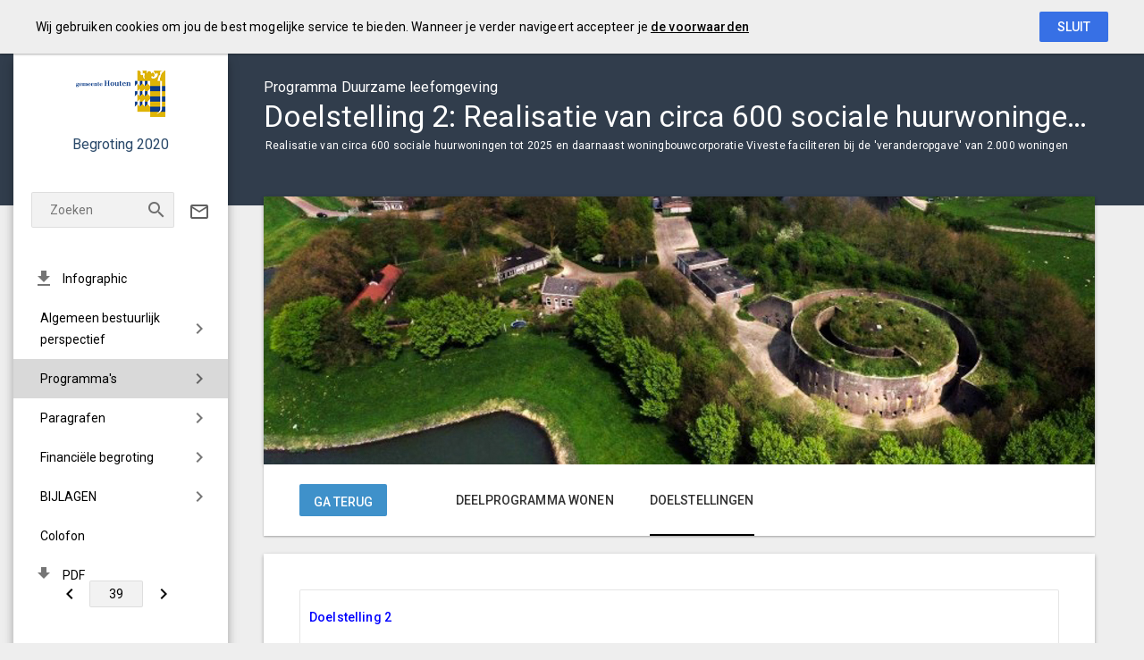

--- FILE ---
content_type: text/html; charset=UTF-8
request_url: https://houten.begroting-2020.nl/p9209/doelstelling-2-realisatie-van-circa-600-sociale-huurwoningen-tot-2025-en-daarnaa
body_size: 6003
content:
<!DOCTYPE html><html lang="nl"><head><meta charset="UTF-8"><meta name="viewport" content="width=device-width,initial-scale=1"><title>Doelstelling 2: Realisatie van circa 600 sociale huurwoningen tot 2025 en daarnaast woningbouwcorporatie Viveste faciliteren bij de 'veranderopgave' van 2.000 woningen | Begroting 2020</title><link rel="stylesheet" href="https://fonts.googleapis.com/css?family=Roboto:100,100italic,300,300italic,400,400italic,500,500italic,700,700italic,900,900italic"><link rel="stylesheet" href="https://fonts.googleapis.com/icon?family=Material+Icons"><link rel="stylesheet" href="/assets/css/app-main.577d4391.css"><meta name="print-page" content="/printhtml/9209.html"><meta name="mobile-web-app-capable" content="yes"><meta name="apple-mobile-web-app-capable" content="yes"><meta name="apple-mobile-web-app-title" content="Begroting 2020"><link rel="apple-touch-startup-image" href="/startup-portrait@2x.png" media="(device-width: 768px) and (device-height: 1024px) and (-webkit-device-pixel-ratio: 2) and (orientation: portrait)"><link rel="apple-touch-startup-image" href="/startup-landscape@2x.png" media="(device-width: 768px) and (device-height: 1024px) and (-webkit-device-pixel-ratio: 2) and (orientation: landscape)"><link rel="apple-touch-startup-image" href="/startup-portrait.png" media="(device-width: 768px) and (device-height: 1024px) and (-webkit-device-pixel-ratio: 1) and (orientation: portrait)"><link rel="apple-touch-startup-image" href="/startup-landscape.png" media="(device-width: 768px) and (device-height: 1024px) and (-webkit-device-pixel-ratio: 1) and (orientation: landscape)"><link rel="apple-touch-icon" href="/apple-touch-icon.png"><link rel="icon" type="image/png" href="/favicon-32x32.png" sizes="32x32"><link rel="icon" type="image/png" href="/favicon-16x16.png" sizes="16x16"><link rel="manifest" href="/manifest.webmanifest"><link rel="mask-icon" href="/safari-pinned-tab.svg" color="#00a5c7"><meta name="theme-color" content="#00a5c7"></head><body class="template-olympic no-secondary-menu layout3 no-descendant-menu page-9209 backbutton-enabled peer-menu-enabled"><a class="skip-link" href="#main">Ga naar de inhoud van deze pagina.</a> <a href="/" class="site-logo" title="Ga naar de startpagina van dit document"><img src="/assets/img/logo_b75f9506de1eb864fdda54b1a1483d09.png" class="site-logo-image" alt="Logo van Gemeente Houten"></a><div class="site-document-title document-content"><a href="/" class="site-document-title-link" title="Ga naar de startpagina van dit document"><span class="document-name">Begroting 2020</span></a></div><button class="site-primary-menu-mobile" aria-label="Toon hoofdnavigatie" aria-hidden="true"></button><nav class="site-primary-menu" aria-role="navigation" aria-label="Hoofdnavigatie"><div class="menu-item-list-container level-1" data-title="Programma's" aria-role="menubar"><ul class="menu-item-list level-1" aria-role="menuitem"><li class="menu-item level-1" aria-role="menuitem"><a href="/assets/docs/Infographic.pdf" target="_blank" class="menu-item-link level-1 google-icon" data-icon="download" aria-role="menuitem">Infographic</a></li><li id="190b0a769511ecc3" class="menu-item level-1" aria-role="menuitem"><button id="mi_190b0a769511ecc3" class="menu-item-container has-children level-1 no-icon" aria-role="menuitem" aria-haspopup="true" aria-owns="menu_190b0a769511ecc3">Algemeen bestuurlijk perspectief</button><div class="menu-item-list-container level-2" id="menu_190b0a769511ecc3" aria-role="menu" aria-hidden="true" aria-labelledby="mi_190b0a769511ecc3"><ul class="menu-item-list level-2" aria-role="presentation"><li class="menu-item level-2" aria-role="menuitem"><a href="/p9027/inleiding" class="menu-item-link level-2 no-icon" aria-role="menuitem">Inleiding</a></li><li class="menu-item level-2" aria-role="menuitem"><a href="/p9162/belangrijkste-ontwikkelingen-in-2020" class="menu-item-link level-2 no-icon" aria-role="menuitem">Belangrijkste ontwikkelingen in 2020</a></li><li class="menu-item level-2" aria-role="menuitem"><a href="/p9163/toelichting-begroting-2020-en-meerjarenbegroting-2021-2023" class="menu-item-link level-2 no-icon" aria-role="menuitem">Toelichting begroting 2020 en meerjarenbegroting 2021-2023</a></li><li class="menu-item level-2" aria-role="menuitem"><a href="/p9170/tot-slot" class="menu-item-link level-2 no-icon" aria-role="menuitem">Tot Slot</a></li></ul></div></li><li id="aedd9959d321ecc3" class="menu-item level-1 active" aria-role="menuitem"><button id="mi_aedd9959d321ecc3" class="menu-item-container has-children level-1 no-icon" aria-role="menuitem" aria-haspopup="true" aria-owns="menu_aedd9959d321ecc3">Programma's</button><div class="menu-item-list-container level-2" id="menu_aedd9959d321ecc3" aria-role="menu" aria-hidden="true" aria-labelledby="mi_aedd9959d321ecc3"><ul class="menu-item-list level-2" aria-role="presentation"><li class="menu-item level-2" aria-role="menuitem"><a href="/p9172/programma-samen-leven" class="menu-item-link level-2 no-icon" aria-role="menuitem">Programma Samen Leven</a></li><li class="menu-item level-2 active" aria-role="menuitem"><a href="/p9200/programma-duurzame-leefomgeving" class="menu-item-link level-2 no-icon" aria-role="menuitem">Programma Duurzame leefomgeving</a></li><li class="menu-item level-2" aria-role="menuitem"><a href="/p9226/programma-goede-bereikbaarheid" class="menu-item-link level-2 no-icon" aria-role="menuitem">Programma Goede bereikbaarheid</a></li><li class="menu-item level-2" aria-role="menuitem"><a href="/p9238/programma-veilige-leefomgeving" class="menu-item-link level-2 no-icon" aria-role="menuitem">Programma Veilige leefomgeving</a></li><li class="menu-item level-2" aria-role="menuitem"><a href="/p9239/programma-betrokken-bij-de-samenleving" class="menu-item-link level-2 no-icon" aria-role="menuitem">Programma Betrokken bij de samenleving</a></li><li class="menu-item level-2" aria-role="menuitem"><a href="/p9267/algemene-dekkingsmiddelen-en-ondersteuning-organisatie" class="menu-item-link level-2 no-icon" aria-role="menuitem">Algemene dekkingsmiddelen en ondersteuning organisatie</a></li></ul></div></li><li id="6023c15a883a10c3" class="menu-item level-1" aria-role="menuitem"><button id="mi_6023c15a883a10c3" class="menu-item-container has-children level-1 no-icon" aria-role="menuitem" aria-haspopup="true" aria-owns="menu_6023c15a883a10c3">Paragrafen</button><div class="menu-item-list-container level-2" id="menu_6023c15a883a10c3" aria-role="menu" aria-hidden="true" aria-labelledby="mi_6023c15a883a10c3"><ul class="menu-item-list level-2" aria-role="presentation"><li class="menu-item level-2" aria-role="menuitem"><a href="/p9025/paragraaf-lokale-heffingen" class="menu-item-link level-2 no-icon" aria-role="menuitem">Paragraaf Lokale heffingen</a></li><li class="menu-item level-2" aria-role="menuitem"><a href="/p9028/paragraaf-weerstandsvermogen-en-risicobeheersing" class="menu-item-link level-2 no-icon" aria-role="menuitem">Paragraaf Weerstandsvermogen en risicobeheersing</a></li><li class="menu-item level-2" aria-role="menuitem"><a href="/p9030/paragraaf-grondbeleid" class="menu-item-link level-2 no-icon" aria-role="menuitem">Paragraaf Grondbeleid</a></li><li class="menu-item level-2" aria-role="menuitem"><a href="/p9031/paragraaf-onderhoud-kapitaalgoederen" class="menu-item-link level-2 no-icon" aria-role="menuitem">Paragraaf Onderhoud kapitaalgoederen</a></li><li class="menu-item level-2" aria-role="menuitem"><a href="/p9032/paragraaf-financiering" class="menu-item-link level-2 no-icon" aria-role="menuitem">Paragraaf Financiering</a></li><li class="menu-item level-2" aria-role="menuitem"><a href="/p9033/paragraaf-bedrijfsvoering" class="menu-item-link level-2 no-icon" aria-role="menuitem">Paragraaf Bedrijfsvoering</a></li><li class="menu-item level-2" aria-role="menuitem"><a href="/p9290/paragraaf-ombuigingen" class="menu-item-link level-2 no-icon" aria-role="menuitem">Paragraaf Ombuigingen</a></li><li class="menu-item level-2" aria-role="menuitem"><a href="/p9159/inleiding" class="menu-item-link level-2 no-icon" aria-role="menuitem">Paragraaf Verbonden partijen en U10</a></li></ul></div></li><li id="67d06618e5c52cc3" class="menu-item level-1" aria-role="menuitem"><button id="mi_67d06618e5c52cc3" class="menu-item-container has-children level-1 no-icon" aria-role="menuitem" aria-haspopup="true" aria-owns="menu_67d06618e5c52cc3">Financiële begroting</button><div class="menu-item-list-container level-2" id="menu_67d06618e5c52cc3" aria-role="menu" aria-hidden="true" aria-labelledby="mi_67d06618e5c52cc3"><ul class="menu-item-list level-2" aria-role="presentation"><li class="menu-item level-2" aria-role="menuitem"><a href="/p9026/financieel-perspectief" class="menu-item-link level-2 no-icon" aria-role="menuitem">Financieel perspectief</a></li><li class="menu-item level-2" aria-role="menuitem"><a href="/p9029/verschillenanalyses" class="menu-item-link level-2 no-icon" aria-role="menuitem">Verschillenanalyses</a></li><li class="menu-item level-2" aria-role="menuitem"><a href="/p9040/overzicht-van-baten-en-lasten" class="menu-item-link level-2 no-icon" aria-role="menuitem">Overzicht van baten en lasten</a></li></ul></div></li><li id="ea15b6612511ecc3" class="menu-item level-1" aria-role="menuitem"><button id="mi_ea15b6612511ecc3" class="menu-item-container has-children level-1 no-icon" aria-role="menuitem" aria-haspopup="true" aria-owns="menu_ea15b6612511ecc3">BIJLAGEN</button><div class="menu-item-list-container level-2" id="menu_ea15b6612511ecc3" aria-role="menu" aria-hidden="true" aria-labelledby="mi_ea15b6612511ecc3"><ul class="menu-item-list level-2" aria-role="presentation"><li class="menu-item level-2" aria-role="menuitem"><a href="/p9039/programma-deelprogramma-en-product" class="menu-item-link level-2 no-icon" aria-role="menuitem">Programma, deelprogramma en product</a></li><li class="menu-item level-2" aria-role="menuitem"><a href="/p9041/structuuroverzicht-deelprogrammas-en-verantwoordelijk-collegelid" class="menu-item-link level-2 no-icon" aria-role="menuitem">Structuuroverzicht deelprogramma's en verantwoordelijk collegelid</a></li><li class="menu-item level-2" aria-role="menuitem"><a href="/p9050/taakvelden-bbv-per-programma" class="menu-item-link level-2 no-icon" aria-role="menuitem">Taakvelden BBV per programma</a></li><li class="menu-item level-2" aria-role="menuitem"><a href="/p9042/afkortingen" class="menu-item-link level-2 no-icon" aria-role="menuitem">Afkortingen</a></li></ul></div></li><li class="menu-item level-1" aria-role="menuitem"><a href="/p9066/colofon" class="menu-item-link level-1 no-icon" aria-role="menuitem">Colofon</a></li><li class="menu-item level-1" aria-role="menuitem"><a href="/assets/docs/Definitieve begroting 2020.pdf" target="_blank" class="menu-item-link level-1 google-icon" data-icon="download" aria-role="menuitem">PDF</a></li></ul></div></nav><button class="site-quicknav-mobile" aria-label="Toon snelle navigatie" aria-hidden="true"></button><nav class="site-quicknav" aria-role="navigation" aria-label="Navigeer snel naar een pagina"><div class="wrapper"><a href="/p9208/doelstelling-1-een-veelzijdig-woningaanbod-passend-bij-de-gezinssamenstelling-en" class="btn btn-icon prev" aria-label="Doelstelling 1: Een veelzijdig woningaanbod passend bij de gezinssamenstelling en kwalitatieve eisen van (potentiële) bewoners van Houten"></a><form id="goto-page" role="navigation"><input type="number" class="pagenumber" aria-label="Ga naar pagina" min="1" step="any" placeholder="39"></form><a href="/p9202/deelprogramma-commerciele-voorzieningen" class="btn btn-icon next" aria-label="Deelprogramma Commerciële voorzieningen"></a></div></nav><button class="site-searchbox-mobile" aria-label="Zoek door de website" aria-hidden="true"></button><div class="mailto-item"><form class="site-searchbox"><input type="search" class="site-searchbox-input" name="q" placeholder="Zoeken" aria-label="Zoekterm" autocomplete="off"> <button class="btn site-searchbox-submit" type="submit" aria-label="Zoeken"></button><ul class="search-suggestions"></ul></form><a href="mailto:griffie@houten.nl" class="mailto-btn" data-icon="mail" title="Mail de gemeente" aria-role="menuitem"></a></div><header class="site-page-header no-icon"><div class="page-header-title"><a class="back" href="/p9201/deelprogramma-wonen" title="Ga naar een pagina omhoog in de document hiërarchie." aria-label="Ga naar een pagina omhoog in de document hiërarchie."></a><p class="page-subtitle document-content">Programma Duurzame leefomgeving</p><h1 class="page-title document-content">Doelstelling 2: Realisatie van circa 600 sociale huurwoningen tot 2025 en daarnaast woningbouwcorporatie Viveste faciliteren bij de 'veranderopgave' van 2.000 woningen</h1></div></header><nav class="site-breadcrumbs" aria-role="navigation" aria-label="Breadcrumbs"><div class="menu-item-list-container level-1" data-title="Doelstelling 2: Realisatie van circa 600 sociale huurwoningen tot 2025 en daarnaast woningbouwcorporatie Viveste faciliteren bij de 'veranderopgave' van 2.000 woningen" aria-role="menubar"><ul class="menu-item-list level-1" aria-role="menuitem"><li class="menu-item level-1" aria-role="menuitem"><a href="/" class="menu-item-link level-1 no-icon" aria-role="menuitem">Home</a></li><li class="menu-item level-1" aria-role="menuitem"><a href="/p9051/programmas" class="menu-item-link level-1 no-icon" aria-role="menuitem">Programma's</a></li><li class="menu-item level-1" aria-role="menuitem"><a href="/p9200/programma-duurzame-leefomgeving" class="menu-item-link level-1 no-icon" aria-role="menuitem">Programma Duurzame leefomgeving</a></li><li class="menu-item level-1" aria-role="menuitem"><a href="/p9201/deelprogramma-wonen" class="menu-item-link level-1 no-icon" aria-role="menuitem">Deelprogramma Wonen</a></li><li class="menu-item level-1" aria-role="menuitem"><a href="/p9208/doelstelling-1-een-veelzijdig-woningaanbod-passend-bij-de-gezinssamenstelling-en" class="menu-item-link level-1 no-icon" aria-role="menuitem">Doelstellingen</a></li><li class="menu-item level-1 active" aria-role="menuitem"><a href="#main" class="menu-item-link level-1 no-icon" aria-role="menuitem">Doelstelling 2: Realisatie van circa 600 sociale huurwoningen tot 2025 en daarnaast woningbouwcorporatie Viveste faciliteren bij de 'veranderopgave' van 2.000 woningen</a></li></ul></div></nav><section class="site-banner"><div class="site-banner-image" aria-role="marquee"><img src="/assets/img/gebiedsontwikkeling_eiland_van_schalkwijk_0fb405724e454ca57527e1d36e98e77f.jpg"></div></section><main id="main" class="main has-background"><section id="a6f9bd51c544f34" class="page-section"><div class="page-section-content" aria-hidden="false"><div class="content-block"><div class="document-content"><div id="block69465" class="blockContent et13038"><div class="table-container"><table id="table-69465-1"><colgroup><col></colgroup><tbody><tr><td><p><span class="cstDB542B73"><em class="lcStyle6">Doelstelling 2</em></span></p></td></tr><tr><td><p>Realisatie van circa 600 sociale huurwoningen tot 2025 en daarnaast verwezenlijken van de 'veranderopgave' van 2.000 woningen uit de bestaande voorraad sociale huur tot 2040.</p></td></tr></tbody></table></div></div><div id="block69471" class="blockContent et13044"><p><em class="lcStyle6">Effectindicatoren</em></p></div><div id="block69461" class="blockContent et13034"><div class="table-container"><table id="table-69461-1"><colgroup><col><col><col><col><col><col><col><col><col><col><col></colgroup><tbody><tr><td class="cst5E21F306" colspan="4" rowspan="2"><p><span class="cstF24DE1E1"><em class="lcStyle6">Doel</em></span></p></td><td class="cst5E21F306" rowspan="2"><p><span class="cstF24DE1E1"><em class="lcStyle6">Omschrijving</em></span></p></td><td class="cst5E21F306" rowspan="2"><p><span class="cstF24DE1E1"><em class="lcStyle6">Bron</em></span></p></td><td class="cst5E21F306 lcCenter" colspan="3"><p><span class="cstF24DE1E1"><em class="lcStyle6">Realisatie</em></span></p></td><td class="cst5E21F306 lcCenter" colspan="2"><p><span class="cstF24DE1E1"><em class="lcStyle6">Raming</em></span></p></td></tr><tr><td class="cst5E21F306 lcCenter"><p><span class="cstF24DE1E1"><em class="lcStyle6">2016</em></span></p></td><td class="cst5E21F306 lcCenter"><p><span class="cstF24DE1E1"><em class="lcStyle6">2017</em></span></p></td><td class="cst5E21F306 lcCenter"><p><span class="cstF24DE1E1"><em class="lcStyle6">2018</em></span></p></td><td class="cst5E21F306 lcCenter"><p><span class="cstF24DE1E1"><em class="lcStyle6">2019</em></span></p></td><td class="cst5E21F306 lcCenter"><p><span class="cstF24DE1E1"><em class="lcStyle6">2020</em></span></p></td></tr><tr><td rowspan="3"><p>2</p></td><td></td><td></td><td></td><td rowspan="3"><p>Nieuwbouw sociale huurwoningen*</p></td><td rowspan="3"><p>Viveste</p></td><td class="lcRight" rowspan="3"><p>66</p></td><td class="lcRight" rowspan="3"><p>71</p></td><td class="lcRight" rowspan="3"><p>93</p></td><td class="lcRight" rowspan="3"><p>100</p></td><td class="lcRight" rowspan="3"><p>70</p></td></tr><tr><td></td><td class="lcCenter"><p><img src="/assets/img/content/image69461-1.png" width="14" height="14" alt=""></p></td><td></td></tr><tr><td></td><td></td><td></td></tr><tr><td rowspan="3"><p>2</p></td><td></td><td></td><td></td><td rowspan="3"><p>Verkoop sociale huurwoningen (maximaal aantal)*</p></td><td rowspan="3"><p>Viveste</p></td><td class="lcRight" rowspan="3"><p>50</p></td><td class="lcRight" rowspan="3"><p>43</p></td><td class="lcRight" rowspan="3"><p>41</p></td><td class="lcRight" rowspan="3"><p>50</p></td><td class="lcRight" rowspan="3"><p>50</p></td></tr><tr><td></td><td class="lcCenter"><p><img src="/assets/img/content/image69461-2.png" width="14" height="14" alt=""></p></td><td></td></tr><tr><td></td><td></td><td></td></tr><tr><td rowspan="3"><p>2</p></td><td></td><td></td><td></td><td rowspan="3"><p>% Sociale huurwoningen ten opzichte van totaal aantal woningen*</p></td><td rowspan="3"><p>Team Ruimtelijke Ontwikkeling en U10-monitor</p></td><td class="lcRight" rowspan="3"><p>25%</p></td><td class="lcRight" rowspan="3"><p>25%</p></td><td class="lcRight" rowspan="3"><p>25%</p></td><td class="lcRight" rowspan="3"><p>25%</p></td><td class="lcRight" rowspan="3"><p>25%</p></td></tr><tr><td></td><td class="lcCenter"><p><img src="/assets/img/content/image69461-3.png" width="14" height="14" alt=""></p></td><td></td></tr><tr><td></td><td></td><td></td></tr></tbody></table></div></div><div id="block70434" class="blockContent et13281"><div class="table-container"><table id="table-70434-1"><colgroup><col></colgroup><tbody><tr><td><p>*De veranderopgave van Viveste zal pas op langere termijn zichtbaar worden.</p></td></tr></tbody></table></div></div><div id="block69468" class="blockContent et13041"><p><em class="lcStyle6">Betrokkenheid verbonden partijen</em></p></div><div id="block69469" class="blockContent et13042"><p>Bij deze doelstelling zijn geen verbonden partijen betrokken.</p></div><div id="block69466" class="blockContent et13039"><p><em class="lcStyle6">Wat gaan we daarvoor doen?</em></p></div><div id="block69467" class="blockContent et13040"><p>Viveste moet ca. 2.000 woningen uit de bestaande voorraad aanpassen/vervangen door meer passende woningen. De gemeente faciliteert en monitort de aanpassingen van de woningvoorraad (combinatie van nieuwbouw en verkoop).</p></div><div id="block69460" class="blockContent et13033"></div><div id="block70495" class="blockContent et13282"><div class="table-container"><table id="table-70495-1"><colgroup><col></colgroup></table></div></div><div id="block69464" class="blockContent et13037"><div class="table-container"><table id="table-69464-1"><colgroup><col><col><col><col><col></colgroup><tbody><tr><td class="cst5E21F306" colspan="4"><p><span class="cstF24DE1E1"><em class="lcStyle6">Doel</em></span></p></td><td class="cst5E21F306"><p><span class="cstF24DE1E1"><em class="lcStyle6">Omschrijving prestatie 2020</em></span></p></td></tr><tr><td rowspan="3"><p>2</p></td><td></td><td></td><td></td><td rowspan="3"><p>Opstellen van een plan waarin wordt aangegeven hoe en wanneer deze veranderopgave wordt uitgevoerd.</p></td></tr><tr><td></td><td class="lcCenter"><p><img src="/assets/img/content/image69464-1.png" width="14" height="14" alt=""></p></td><td></td></tr><tr><td></td><td></td><td></td></tr></tbody></table></div></div><div id="block70556" class="blockContent et13283"></div></div></div></div></section></main><nav class="peer-menu" aria-role="navigation" aria-label="Subnavigatie"><div class="menu-item-list-container level-1" data-title="Doelstellingen" aria-role="menubar"><ul class="menu-item-list level-1" aria-role="menuitem"><li class="menu-item level-1" aria-role="menuitem"><a href="/p9201/deelprogramma-wonen" class="menu-item-link level-1 no-icon" aria-role="menuitem">Deelprogramma Wonen</a></li><li class="menu-item level-1 active" aria-role="menuitem"><a href="/p9208/doelstelling-1-een-veelzijdig-woningaanbod-passend-bij-de-gezinssamenstelling-en" class="menu-item-link level-1 no-icon" aria-role="menuitem">Doelstellingen</a></li></ul></div></nav><footer class="site-footer"><a href="/p9208/doelstelling-1-een-veelzijdig-woningaanbod-passend-bij-de-gezinssamenstelling-en" class="link prev"><span class="direction">Vorige</span> <span class="caption">Doelstelling 1: Een veelzijdig woningaanbod passend bij de gezinssamenstelling en kwalitatieve eisen van (potentiële) bewoners van Houten</span> </a><a href="/p9202/deelprogramma-commerciele-voorzieningen" class="link next"><span class="direction">Volgende</span> <span class="caption">Deelprogramma Commerciële voorzieningen</span> </a><span class="copyright">© LIAS Software</span> | <a class="privacy-statement-link" href="https://lias-software.nl/nieuws/cookie-policy-webpub" target="_blank">Privacy statement</a> | <a class="sitemap-link" href="/p9919/sitemap">Sitemap</a></footer><div class="site-bg-1"></div><a title="Ga terug naar Deelprogramma Wonen" class="site-backbutton" href="/p9201/deelprogramma-wonen">ga terug</a><div id="ls-modal-container"><div id="ls-search-modal" class="ls-modal" aria-role="dialog" aria-hidden="true" aria-labelledby="ls-search-modal-title"><div class="modal-nav"><button class="btn close" aria-label="Sluit pop-up venster"></button></div><div class="modal-header"><div class="modal-header-title-group"><h1 id="ls-search-modal-title" class="modal-header-title document-content">Zoeken</h1></div><div class="modal-header-content"><form class="search-form"><input type="search" class="search-form-input" name="q" placeholder="Vul hier uw zoekterm in…" aria-label="Zoekterm" autocomplete="off"> <button class="btn search-form-submit" type="submit" aria-label="Zoeken"></button><ul class="search-suggestions"></ul></form></div></div><div class="modal-content"><div id="search-result"></div></div></div></div><a class="go-to-top" href="#main" aria-label="Ga terug naar het begin van de pagina"></a><script src="/assets/js/vendor.min.fe7a16e0.js"></script><script src="/assets/js/components.min.458f3b78.js"></script><script src="/assets/js/main.min.224f4199.js"></script></body></html>

--- FILE ---
content_type: text/css; charset=UTF-8
request_url: https://houten.begroting-2020.nl/assets/css/app-main.577d4391.css
body_size: 139742
content:
button,hr,input{overflow:visible}pre,textarea{overflow:auto}article,aside,dialog,figcaption,figure,footer,header,hgroup,legend,main,nav,section{display:block}address,legend{line-height:inherit}progress,sub,sup{vertical-align:baseline}label,output{display:inline-block}.infographic .graph .graph-row .bars-container .center-icon:hover:not(.lias-icon):not(.google-icon):before,.tile-menu ul .tile-menu-item.v1_2 .tile-menu-item-container:hover .tile-menu-item-title-container:after,.tile-menu ul .tile-menu-item.v1_3 .tile-menu-item-container:hover .tile-menu-item-title-container:after,.tile-menu ul .tile-menu-item.v1_4 .tile-menu-item-container:hover .tile-menu-item-title-container:after,.tile-menu ul .tile-menu-item.v2_2 .tile-menu-item-container .tile-menu-item-content-1 .profile-video:hover::after,.tile-menu ul .tile-menu-item.v5 .tile-menu-item-container:hover .tile-menu-item-content .tile-menu-item-image::after,.tile-menu ul .tile-menu-item.v6 .tile-menu-item-container:hover .tile-menu-item-content .tile-menu-item-image::after{animation-duration:.7s;animation-name:fadeIn_Arrow}.cstED575E3F{background-color:#0000E0}.cstF24DE1E1{color:#FFF}.cs78FA55BC{text-indent:-14pt}.cs7D8A0ACE{text-indent:14pt}.cst8710260A{background-color:#00F}.cstD30C3FD5{background-color:#36F}.csCF5F8CF5{text-align:right}body,caption{text-align:left}.cst1FA7C131{background-color:#C5D9F1}.cstAB3EDFFC{color:#00C}.cst8B850766{background-color:#558ED5}.cstA75C3A05{background-color:#DEE7F3}.cst0EF83A90{color:#FFF;background-color:#00F}.cst8CD337B0{background-color:#9CF}.cst5C4D8251{background-color:#D3D3D3}.cst6E0AE6E1{background-color:red}.cst6D7C274D{background-color:#FFC000}.cst176F3891{background-color:#FF0}.cst035E4FDE{background-color:#00B050}.cst161B615C{background-color:#4169E1}.cst074C65EB{background-color:#00B0F0}.cst7BFA12AA{background-color:#92D050}.cstEFA75093{background-color:#2557F7}.cst65E4B384{color:#EEECE1}.cstA12B37D5{background-color:#3C3}.cstC0207477{background-color:#548DD4}.csD331F700{text-indent:-35pt}.cst6EC1A73D{background-color:#339}.cstD5B5DA36{background-color:#CCF}.cslFB904771{margin:0 0 0 18pt}.cstDB542B73{color:#00F}.cstA16B7BF2{background-color:#DCDCDC}.cstEA5992E3{background-color:#E0E0E0}.cst5E21F306{background-color:grey}.cst88F7BEC4{background-color:#E6E6E6}.cstA5DF2EB9{background-color:#CCC}.cstF9259916{background-color:#B3B3B3}.cst9AC682A6{background-color:#A0A0A0}.cst7FE89F96{background-color:#8C8C8C}.cst8F4832AC{color:#36F}.cst526984F3,.cst57269276{color:#FFF}.csl5B07A2F0{margin:0 0 0 36pt}.csl606EA730{margin:0 0 0 -18pt}.cst34B8AF57{background-color:#D4D0C8}.csl5C372B89{list-style-type:lower-latin}.cstD39A3B02{background-color:#CADCF2}.cst55755487{color:#FFF;background-color:#0000E0}.cstB01A8529{background-color:#D8D8D8}.cst57269276,.cstEF0498CE{background-color:#7F7F7F}.cst526984F3,.cstEA4B8E4B{background-color:#7F7A7F}.cs71E0ACD8{text-indent:-18pt}.cstB6857A80{background-color:#E6B9B8}.cst8C2B95A4{background-color:#F3C}.cstFBBFF638{background-color:#D9D9D9}.csl869808FB{margin:0 0 0 88pt}dl,h1,h2,h3,h4,h5,h6,ol,p,pre,ul{margin-top:0}address,dl,ol,pre,ul{margin-bottom:1rem}dd,h1,h2,h3,h4,h5,h6,label,legend{margin-bottom:.5rem}.csD641A872{text-indent:35pt}.cst24CEB249{background-color:#F79646}/*!
 * Bootstrap Reboot v4.0.0-beta.2 (https://getbootstrap.com)
 * Copyright 2011-2017 The Bootstrap Authors
 * Copyright 2011-2017 Twitter, Inc.
 * Licensed under MIT (https://github.com/twbs/bootstrap/blob/master/LICENSE)
 * Forked from Normalize.css, licensed MIT (https://github.com/necolas/normalize.css/blob/master/LICENSE.md)
 */*,::after,::before{box-sizing:border-box}html{font-family:sans-serif;line-height:1.15;-webkit-text-size-adjust:100%;-ms-text-size-adjust:100%;-ms-overflow-style:scrollbar;-webkit-tap-highlight-color:transparent}@-ms-viewport{width:device-width}body{margin:0;font-weight:400;background-color:#fff}[tabindex="-1"]:focus{outline:0!important}hr{box-sizing:content-box;height:0}abbr[data-original-title],abbr[title]{-webkit-text-decoration:underline dotted;text-decoration:underline dotted;cursor:help;border-bottom:0}address{font-style:normal}ol ol,ol ul,ul ol,ul ul{margin-bottom:0}dt{font-weight:700}dd{margin-left:0}blockquote,figure{margin:0 0 1rem}dfn{font-style:italic}b,strong{font-weight:bolder}small{font-size:80%}sub,sup{position:relative;font-size:75%;line-height:0}sub{bottom:-.25em}sup{top:-.5em}a{color:#007bff;background-color:transparent;-webkit-text-decoration-skip:objects}a:hover{color:#0056b3;text-decoration:underline}a:not([href]):not([tabindex]),a:not([href]):not([tabindex]):focus,a:not([href]):not([tabindex]):hover{color:inherit;text-decoration:none}.lcStyle1,.lcStyle3,.lcStyle4,.lcStyle7{text-decoration:underline}a:not([href]):not([tabindex]):focus{outline:0}code,kbd,pre,samp{font-family:monospace,monospace;font-size:1em}pre{-ms-overflow-style:scrollbar}img{vertical-align:middle;border-style:none}svg:not(:root){overflow:hidden}[role=button],a,area,button,input:not([type=range]),label,select,summary,textarea{-ms-touch-action:manipulation;touch-action:manipulation}caption{padding-top:.75rem;padding-bottom:.75rem;color:#868e96;caption-side:bottom}th{text-align:inherit}button{border-radius:0}button:focus{outline:dotted 1px;outline:-webkit-focus-ring-color auto 5px}button,input,optgroup,select,textarea{margin:0;font-family:inherit;font-size:inherit;line-height:inherit}button,select{text-transform:none}[type=reset],[type=submit],button,html [type=button]{-webkit-appearance:button}[type=button]::-moz-focus-inner,[type=reset]::-moz-focus-inner,[type=submit]::-moz-focus-inner,button::-moz-focus-inner{padding:0;border-style:none}input[type=radio],input[type=checkbox]{box-sizing:border-box;padding:0}input[type=date],input[type=time],input[type=datetime-local],input[type=month]{-webkit-appearance:listbox}textarea{resize:vertical}fieldset{min-width:0;padding:0;margin:0;border:0}legend{width:100%;max-width:100%;padding:0;font-size:1.5rem;color:inherit;white-space:normal}[type=number]::-webkit-inner-spin-button,[type=number]::-webkit-outer-spin-button{height:auto}[type=search]{outline-offset:-2px;-webkit-appearance:none}[type=search]::-webkit-search-cancel-button,[type=search]::-webkit-search-decoration{-webkit-appearance:none}::-webkit-file-upload-button{font:inherit;-webkit-appearance:button}summary{display:list-item}template{display:none}[hidden]{display:none!important}.site-page-header.google-icon .page-header-title .page-title.document-content:before,.site-page-header.no-icon .page-header-title .page-title.document-content:before,.site-page-header.no-icon::before,.tile-menu .tile-menu-item:not(.v1) .tile-menu-item-link.no-icon:after,.tile-menu .tile-menu-item:not(.v1) .tile-menu-item-popup.no-icon:after,.tile-menu .tile-menu-item:not(.v1) .tile-menu-item-title-container.no-icon:after{display:none}.goal-tree-tab-intro [data-icon="01_koffer"]::after,.goal-tree-tab-intro[data-icon="01_koffer"] .page-title.document-content::before,.graph [data-icon="01_koffer"]::after,.graph[data-icon="01_koffer"] .page-title.document-content::before,.site-page-header.lias-icon:not(.google-icon) [data-icon="01_koffer"]::after,.site-page-header.lias-icon:not(.google-icon)[data-icon="01_koffer"] .page-title.document-content::before,.tile-menu .tile-menu-item:not(.v1) .tile-menu-item-link [data-icon="01_koffer"]::after,.tile-menu .tile-menu-item:not(.v1) .tile-menu-item-link[data-icon="01_koffer"] .page-title.document-content::before,.tile-menu .tile-menu-item:not(.v1) .tile-menu-item-popup [data-icon="01_koffer"]::after,.tile-menu .tile-menu-item:not(.v1) .tile-menu-item-popup[data-icon="01_koffer"] .page-title.document-content::before,.tile-menu .tile-menu-item:not(.v1) .tile-menu-item-title-container [data-icon="01_koffer"]::after,.tile-menu .tile-menu-item:not(.v1) .tile-menu-item-title-container[data-icon="01_koffer"] .page-title.document-content::before,.universal-icon [data-icon="01_koffer"]::after,.universal-icon[data-icon="01_koffer"] .page-title.document-content::before{background-image:url("data:image/svg+xml;charset=UTF-8,%3Csvg%20xmlns%3D%22http%3A%2F%2Fwww.w3.org%2F2000%2Fsvg%22%20viewBox%3D%220%200%20128%20128%22%3E%0D%0A%20%20%3Cdefs%3E%0D%0A%20%20%20%20%3Cstyle%3E%0D%0A%20%20%20%20%20%20.cls-1%2C%0D%0A%20%20%20%20%20%20.cls-2%20%7B%0D%0A%20%20%20%20%20%20%20%20fill%3A%20none%3B%0D%0A%20%20%20%20%20%20%20%20stroke-linecap%3A%20round%3B%0D%0A%20%20%20%20%20%20%20%20stroke-linejoin%3A%20round%3B%0D%0A%20%20%20%20%20%20%20%20stroke-width%3A%204px%3B%0D%0A%20%20%20%20%20%20%7D%0D%0A%20%20%20%20%20%20.cls-1%20%7B%0D%0A%20%20%20%20%20%20%20%20stroke%3A%20%233f91ca%3B%0D%0A%20%20%20%20%20%20%7D%0D%0A%20%20%20%20%20%20.cls-2%20%7B%0D%0A%20%20%20%20%20%20%20%20stroke%3A%20%233f91ca%3B%0D%0A%20%20%20%20%20%20%7D%0D%0A%20%20%20%20%3C%2Fstyle%3E%0D%0A%20%20%3C%2Fdefs%3E%0D%0A%20%20%3Ctitle%3Eicon_set%3C%2Ftitle%3E%0D%0A%20%20%3Cg%20id%3D%22_01_koffer%22%20data-name%3D%2201_koffer%22%3E%0D%0A%20%20%20%20%3Cg%20id%3D%22sec-14%22%20data-name%3D%22sec%22%3E%0D%0A%20%20%20%20%20%20%3Cpolyline%20class%3D%22cls-1%22%20points%3D%2222%2071%2022%2079%2034%2079%2034%2071%22%2F%3E%0D%0A%20%20%20%20%20%20%3Cpolyline%20class%3D%22cls-1%22%20points%3D%2294%2071%2094%2079%20106%2079%20106%2071%22%2F%3E%0D%0A%20%20%20%20%20%20%3Cpolyline%20class%3D%22cls-1%22%20points%3D%2278%2026%2078%2014%2050%2014%2050%2026%22%2F%3E%0D%0A%20%20%20%20%20%20%3Cpath%20class%3D%22cls-1%22%20d%3D%22M42%2C26V14a8%2C8%2C0%2C0%2C1%2C8-8H78a8%2C8%2C0%2C0%2C1%2C8%2C8V26%22%2F%3E%0D%0A%20%20%20%20%3C%2Fg%3E%0D%0A%20%20%20%20%3Cg%20id%3D%22pri-13%22%20data-name%3D%22pri%22%3E%0D%0A%20%20%20%20%20%20%3Cpolyline%20class%3D%22cls-2%22%20points%3D%2278%2071%2078%2059%2050%2059%2050%2071%22%2F%3E%0D%0A%20%20%20%20%20%20%3Cpath%20class%3D%22cls-2%22%20d%3D%22M122%2C61v51a10%2C10%2C0%2C0%2C1-10%2C10H16A10%2C10%2C0%2C0%2C1%2C6%2C112V61%22%2F%3E%0D%0A%20%20%20%20%20%20%3Crect%20class%3D%22cls-2%22%20x%3D%226%22%20y%3D%2226%22%20width%3D%22116%22%20height%3D%2245%22%20rx%3D%2210%22%20ry%3D%2210%22%2F%3E%0D%0A%20%20%20%20%3C%2Fg%3E%0D%0A%20%20%3C%2Fg%3E%0D%0A%3C%2Fsvg%3E%0D%0A")}.goal-tree-tab-intro [data-icon="02_fabriek"]::after,.goal-tree-tab-intro[data-icon="02_fabriek"] .page-title.document-content::before,.graph [data-icon="02_fabriek"]::after,.graph[data-icon="02_fabriek"] .page-title.document-content::before,.site-page-header.lias-icon:not(.google-icon) [data-icon="02_fabriek"]::after,.site-page-header.lias-icon:not(.google-icon)[data-icon="02_fabriek"] .page-title.document-content::before,.tile-menu .tile-menu-item:not(.v1) .tile-menu-item-link [data-icon="02_fabriek"]::after,.tile-menu .tile-menu-item:not(.v1) .tile-menu-item-link[data-icon="02_fabriek"] .page-title.document-content::before,.tile-menu .tile-menu-item:not(.v1) .tile-menu-item-popup [data-icon="02_fabriek"]::after,.tile-menu .tile-menu-item:not(.v1) .tile-menu-item-popup[data-icon="02_fabriek"] .page-title.document-content::before,.tile-menu .tile-menu-item:not(.v1) .tile-menu-item-title-container [data-icon="02_fabriek"]::after,.tile-menu .tile-menu-item:not(.v1) .tile-menu-item-title-container[data-icon="02_fabriek"] .page-title.document-content::before,.universal-icon [data-icon="02_fabriek"]::after,.universal-icon[data-icon="02_fabriek"] .page-title.document-content::before{background-image:url("data:image/svg+xml;charset=UTF-8,%3Csvg%20xmlns%3D%22http%3A%2F%2Fwww.w3.org%2F2000%2Fsvg%22%20viewBox%3D%220%200%20128%20128%22%3E%3Cdefs%3E%3Cstyle%3E.cls-1%2C.cls-2%7Bfill%3Anone%3Bstroke-linecap%3Around%3Bstroke-linejoin%3Around%3Bstroke-width%3A4px%3B%7D.cls-1%7Bstroke%3A%233f91ca%3B%7D.cls-2%7Bstroke%3A%233f91ca%3B%7D%3C%2Fstyle%3E%3C%2Fdefs%3E%3Ctitle%3Eicon_set%3C%2Ftitle%3E%3Cg%20id%3D%22_02_fabriek%22%20data-name%3D%2202_fabriek%22%3E%3Cpolyline%20id%3D%22sec-14%22%20data-name%3D%22sec%22%20class%3D%22cls-1%22%20points%3D%22118%2044%20118%206%20101%206%20101%2056%22%2F%3E%3Cg%20id%3D%22pri-13%22%20data-name%3D%22pri%22%3E%3Cline%20class%3D%22cls-2%22%20x1%3D%226%22%20y1%3D%22110%22%20x2%3D%22122%22%20y2%3D%22110%22%2F%3E%3Cpolygon%20class%3D%22cls-2%22%20points%3D%2293%2042%2064%2062%2064%2042%2035%2062%2035%2042%206%2062%206%20122%20122%20122%20122%2062%20122%2042%2093%2062%2093%2042%22%2F%3E%3Crect%20class%3D%22cls-2%22%20x%3D%2218%22%20y%3D%2278%22%20width%3D%2224%22%20height%3D%2216%22%2F%3E%3Crect%20class%3D%22cls-2%22%20x%3D%2252%22%20y%3D%2278%22%20width%3D%2224%22%20height%3D%2216%22%2F%3E%3Crect%20class%3D%22cls-2%22%20x%3D%2286%22%20y%3D%2278%22%20width%3D%2224%22%20height%3D%2216%22%2F%3E%3C%2Fg%3E%3C%2Fg%3E%3C%2Fsvg%3E")}.goal-tree-tab-intro [data-icon="03_brief"]::after,.goal-tree-tab-intro[data-icon="03_brief"] .page-title.document-content::before,.graph [data-icon="03_brief"]::after,.graph[data-icon="03_brief"] .page-title.document-content::before,.site-page-header.lias-icon:not(.google-icon) [data-icon="03_brief"]::after,.site-page-header.lias-icon:not(.google-icon)[data-icon="03_brief"] .page-title.document-content::before,.tile-menu .tile-menu-item:not(.v1) .tile-menu-item-link [data-icon="03_brief"]::after,.tile-menu .tile-menu-item:not(.v1) .tile-menu-item-link[data-icon="03_brief"] .page-title.document-content::before,.tile-menu .tile-menu-item:not(.v1) .tile-menu-item-popup [data-icon="03_brief"]::after,.tile-menu .tile-menu-item:not(.v1) .tile-menu-item-popup[data-icon="03_brief"] .page-title.document-content::before,.tile-menu .tile-menu-item:not(.v1) .tile-menu-item-title-container [data-icon="03_brief"]::after,.tile-menu .tile-menu-item:not(.v1) .tile-menu-item-title-container[data-icon="03_brief"] .page-title.document-content::before,.universal-icon [data-icon="03_brief"]::after,.universal-icon[data-icon="03_brief"] .page-title.document-content::before{background-image:url("data:image/svg+xml;charset=UTF-8,%3Csvg%20xmlns%3D%22http%3A%2F%2Fwww.w3.org%2F2000%2Fsvg%22%20viewBox%3D%220%200%20128%20128%22%3E%3Cdefs%3E%3Cstyle%3E.cls-1%2C.cls-2%7Bfill%3Anone%3Bstroke-linecap%3Around%3Bstroke-linejoin%3Around%3Bstroke-width%3A4px%3B%7D.cls-1%7Bstroke%3A%233f91ca%3B%7D.cls-2%7Bstroke%3A%233f91ca%3B%7D%3C%2Fstyle%3E%3C%2Fdefs%3E%3Ctitle%3Eicon_set%3C%2Ftitle%3E%3Cg%20id%3D%22_03_brief%22%20data-name%3D%2203_brief%22%3E%3Cpolyline%20id%3D%22sec-14%22%20data-name%3D%22sec%22%20class%3D%22cls-1%22%20points%3D%2256%206%2056%2038%2046%2033%2036%2038%2036%206%22%2F%3E%3Cg%20id%3D%22pri-13%22%20data-name%3D%22pri%22%3E%3Crect%20class%3D%22cls-2%22%20x%3D%2224%22%20y%3D%226%22%20width%3D%2280%22%20height%3D%22116%22%2F%3E%3Cline%20class%3D%22cls-2%22%20x1%3D%2268%22%20y1%3D%2238%22%20x2%3D%2292%22%20y2%3D%2238%22%2F%3E%3Cline%20class%3D%22cls-2%22%20x1%3D%2268%22%20y1%3D%2230%22%20x2%3D%2292%22%20y2%3D%2230%22%2F%3E%3Cline%20class%3D%22cls-2%22%20x1%3D%2236%22%20y1%3D%2262%22%20x2%3D%2292%22%20y2%3D%2262%22%2F%3E%3Cline%20class%3D%22cls-2%22%20x1%3D%2236%22%20y1%3D%2274%22%20x2%3D%2292%22%20y2%3D%2274%22%2F%3E%3Cline%20class%3D%22cls-2%22%20x1%3D%2236%22%20y1%3D%2286%22%20x2%3D%2292%22%20y2%3D%2286%22%2F%3E%3Cline%20class%3D%22cls-2%22%20x1%3D%2236%22%20y1%3D%2298%22%20x2%3D%2292%22%20y2%3D%2298%22%2F%3E%3C%2Fg%3E%3C%2Fg%3E%3C%2Fsvg%3E")}.goal-tree-tab-intro [data-icon="04_hart"]::after,.goal-tree-tab-intro[data-icon="04_hart"] .page-title.document-content::before,.graph [data-icon="04_hart"]::after,.graph[data-icon="04_hart"] .page-title.document-content::before,.site-page-header.lias-icon:not(.google-icon) [data-icon="04_hart"]::after,.site-page-header.lias-icon:not(.google-icon)[data-icon="04_hart"] .page-title.document-content::before,.tile-menu .tile-menu-item:not(.v1) .tile-menu-item-link [data-icon="04_hart"]::after,.tile-menu .tile-menu-item:not(.v1) .tile-menu-item-link[data-icon="04_hart"] .page-title.document-content::before,.tile-menu .tile-menu-item:not(.v1) .tile-menu-item-popup [data-icon="04_hart"]::after,.tile-menu .tile-menu-item:not(.v1) .tile-menu-item-popup[data-icon="04_hart"] .page-title.document-content::before,.tile-menu .tile-menu-item:not(.v1) .tile-menu-item-title-container [data-icon="04_hart"]::after,.tile-menu .tile-menu-item:not(.v1) .tile-menu-item-title-container[data-icon="04_hart"] .page-title.document-content::before,.universal-icon [data-icon="04_hart"]::after,.universal-icon[data-icon="04_hart"] .page-title.document-content::before{background-image:url("data:image/svg+xml;charset=UTF-8,%3Csvg%20xmlns%3D%22http%3A%2F%2Fwww.w3.org%2F2000%2Fsvg%22%20viewBox%3D%220%200%20128%20128%22%3E%3Cdefs%3E%3Cstyle%3E.cls-1%2C.cls-2%7Bfill%3Anone%3Bstroke-linecap%3Around%3Bstroke-width%3A4px%3B%7D.cls-1%7Bstroke%3A%233f91ca%3Bstroke-linejoin%3Around%3B%7D.cls-2%7Bstroke%3A%233f91ca%3Bstroke-miterlimit%3A10%3B%7D%3C%2Fstyle%3E%3C%2Fdefs%3E%3Ctitle%3Eicon_set%3C%2Ftitle%3E%3Cg%20id%3D%22_04_hart%22%20data-name%3D%2204_hart%22%3E%3Cpolyline%20id%3D%22sec-14%22%20data-name%3D%22sec%22%20class%3D%22cls-1%22%20points%3D%2210%2064%2040%2064%2048%2054%2056%2084%2072%2044%2080%2074%2088%2064%20118%2064%22%2F%3E%3Cpath%20id%3D%22pri-13%22%20data-name%3D%22pri%22%20class%3D%22cls-2%22%20d%3D%22M6%2C44c0%2C48.24%2C58%2C78%2C58%2C78s58-28.76%2C58-77V44c0-20.31-14.89-38-33-38A32.26%2C32.26%2C0%2C0%2C0%2C64%2C18%2C32.26%2C32.26%2C0%2C0%2C0%2C39%2C6C20.89%2C6%2C6%2C24.69%2C6%2C45Z%22%2F%3E%3C%2Fg%3E%3C%2Fsvg%3E")}.goal-tree-tab-intro [data-icon="05_beker"]::after,.goal-tree-tab-intro[data-icon="05_beker"] .page-title.document-content::before,.graph [data-icon="05_beker"]::after,.graph[data-icon="05_beker"] .page-title.document-content::before,.site-page-header.lias-icon:not(.google-icon) [data-icon="05_beker"]::after,.site-page-header.lias-icon:not(.google-icon)[data-icon="05_beker"] .page-title.document-content::before,.tile-menu .tile-menu-item:not(.v1) .tile-menu-item-link [data-icon="05_beker"]::after,.tile-menu .tile-menu-item:not(.v1) .tile-menu-item-link[data-icon="05_beker"] .page-title.document-content::before,.tile-menu .tile-menu-item:not(.v1) .tile-menu-item-popup [data-icon="05_beker"]::after,.tile-menu .tile-menu-item:not(.v1) .tile-menu-item-popup[data-icon="05_beker"] .page-title.document-content::before,.tile-menu .tile-menu-item:not(.v1) .tile-menu-item-title-container [data-icon="05_beker"]::after,.tile-menu .tile-menu-item:not(.v1) .tile-menu-item-title-container[data-icon="05_beker"] .page-title.document-content::before,.universal-icon [data-icon="05_beker"]::after,.universal-icon[data-icon="05_beker"] .page-title.document-content::before{background-image:url("data:image/svg+xml;charset=UTF-8,%3Csvg%20xmlns%3D%22http%3A%2F%2Fwww.w3.org%2F2000%2Fsvg%22%20viewBox%3D%220%200%20128%20128%22%3E%3Cdefs%3E%3Cstyle%3E.cls-1%2C.cls-2%7Bfill%3Anone%3Bstroke-linecap%3Around%3Bstroke-linejoin%3Around%3Bstroke-width%3A4px%3B%7D.cls-1%7Bstroke%3A%233f91ca%3B%7D.cls-2%7Bstroke%3A%233f91ca%3B%7D%3C%2Fstyle%3E%3C%2Fdefs%3E%3Ctitle%3Eicon_set%3C%2Ftitle%3E%3Cg%20id%3D%22_05_beker%22%20data-name%3D%2205_beker%22%3E%3Cg%20id%3D%22sec-14%22%20data-name%3D%22sec%22%3E%3Cpath%20class%3D%22cls-1%22%20d%3D%22M34%2C14H17s4%2C32%2C21%2C32%22%2F%3E%3Cpath%20class%3D%22cls-1%22%20d%3D%22M94%2C14h17s-4%2C32-21%2C32%22%2F%3E%3C%2Fg%3E%3Cg%20id%3D%22pri-13%22%20data-name%3D%22pri%22%3E%3Crect%20class%3D%22cls-2%22%20x%3D%2240%22%20y%3D%22110%22%20width%3D%2247%22%20height%3D%2212%22%2F%3E%3Crect%20class%3D%22cls-2%22%20x%3D%2253%22%20y%3D%2278%22%20width%3D%2222%22%20height%3D%228%22%20rx%3D%224%22%20ry%3D%224%22%2F%3E%3Cpolyline%20class%3D%22cls-2%22%20points%3D%2245%20110%2045%20102%2083%20102%2083%20110%22%2F%3E%3Cpath%20class%3D%22cls-2%22%20d%3D%22M52%2C102a29.25%2C29.25%2C0%2C0%2C0%2C6-16%22%2F%3E%3Cpath%20class%3D%22cls-2%22%20d%3D%22M76%2C102a29.25%2C29.25%2C0%2C0%2C1-6-16%22%2F%3E%3Cpath%20class%3D%22cls-2%22%20d%3D%22M58%2C78S34%2C64%2C34%2C6H94c0%2C58-24%2C72-24%2C72%22%2F%3E%3Cline%20class%3D%22cls-2%22%20x1%3D%2293%22%20y1%3D%2220%22%20x2%3D%2266%22%20y2%3D%2220%22%2F%3E%3Cline%20class%3D%22cls-2%22%20x1%3D%2291%22%20y1%3D%2230%22%20x2%3D%2281%22%20y2%3D%2230%22%2F%3E%3C%2Fg%3E%3C%2Fg%3E%3C%2Fsvg%3E")}.goal-tree-tab-intro [data-icon="06_kasteel"]::after,.goal-tree-tab-intro[data-icon="06_kasteel"] .page-title.document-content::before,.graph [data-icon="06_kasteel"]::after,.graph[data-icon="06_kasteel"] .page-title.document-content::before,.site-page-header.lias-icon:not(.google-icon) [data-icon="06_kasteel"]::after,.site-page-header.lias-icon:not(.google-icon)[data-icon="06_kasteel"] .page-title.document-content::before,.tile-menu .tile-menu-item:not(.v1) .tile-menu-item-link [data-icon="06_kasteel"]::after,.tile-menu .tile-menu-item:not(.v1) .tile-menu-item-link[data-icon="06_kasteel"] .page-title.document-content::before,.tile-menu .tile-menu-item:not(.v1) .tile-menu-item-popup [data-icon="06_kasteel"]::after,.tile-menu .tile-menu-item:not(.v1) .tile-menu-item-popup[data-icon="06_kasteel"] .page-title.document-content::before,.tile-menu .tile-menu-item:not(.v1) .tile-menu-item-title-container [data-icon="06_kasteel"]::after,.tile-menu .tile-menu-item:not(.v1) .tile-menu-item-title-container[data-icon="06_kasteel"] .page-title.document-content::before,.universal-icon [data-icon="06_kasteel"]::after,.universal-icon[data-icon="06_kasteel"] .page-title.document-content::before{background-image:url("data:image/svg+xml;charset=UTF-8,%3Csvg%20xmlns%3D%22http%3A%2F%2Fwww.w3.org%2F2000%2Fsvg%22%20viewBox%3D%220%200%20128%20128%22%3E%3Cdefs%3E%3Cstyle%3E.cls-1%2C.cls-2%7Bfill%3Anone%3Bstroke-linecap%3Around%3Bstroke-linejoin%3Around%3Bstroke-width%3A4px%3B%7D.cls-1%7Bstroke%3A%233f91ca%3B%7D.cls-2%7Bstroke%3A%233f91ca%3B%7D%3C%2Fstyle%3E%3C%2Fdefs%3E%3Ctitle%3Eicon_set%3C%2Ftitle%3E%3Cg%20id%3D%22_06_kasteel%22%20data-name%3D%2206_kasteel%22%3E%3Cg%20id%3D%22sec-14%22%20data-name%3D%22sec%22%3E%3Crect%20class%3D%22cls-1%22%20x%3D%2264%22%20y%3D%226%22%20width%3D%2233%22%20height%3D%2218%22%2F%3E%3Cline%20class%3D%22cls-1%22%20x1%3D%2264%22%20y1%3D%2240%22%20x2%3D%2264%22%20y2%3D%2224%22%2F%3E%3C%2Fg%3E%3Cg%20id%3D%22pri-13%22%20data-name%3D%22pri%22%3E%3Cpolygon%20class%3D%22cls-2%22%20points%3D%2290%20122%2038%20122%2046%2066%2082%2066%2090%20122%22%2F%3E%3Cline%20class%3D%22cls-2%22%20x1%3D%2285%22%20y1%3D%2289%22%20x2%3D%2266%22%20y2%3D%2289%22%2F%3E%3Cline%20class%3D%22cls-2%22%20x1%3D%2286%22%20y1%3D%2299%22%20x2%3D%2277%22%20y2%3D%2299%22%2F%3E%3Cpolygon%20class%3D%22cls-2%22%20points%3D%2296%2066%2032%2066%2032%2040%2048%2040%2048%2051%2056%2051%2056%2040%2072%2040%2072%2051%2080%2051%2080%2040%2096%2040%2096%2066%22%2F%3E%3C%2Fg%3E%3C%2Fg%3E%3C%2Fsvg%3E")}.goal-tree-tab-intro [data-icon="07_auto"]::after,.goal-tree-tab-intro[data-icon="07_auto"] .page-title.document-content::before,.graph [data-icon="07_auto"]::after,.graph[data-icon="07_auto"] .page-title.document-content::before,.site-page-header.lias-icon:not(.google-icon) [data-icon="07_auto"]::after,.site-page-header.lias-icon:not(.google-icon)[data-icon="07_auto"] .page-title.document-content::before,.tile-menu .tile-menu-item:not(.v1) .tile-menu-item-link [data-icon="07_auto"]::after,.tile-menu .tile-menu-item:not(.v1) .tile-menu-item-link[data-icon="07_auto"] .page-title.document-content::before,.tile-menu .tile-menu-item:not(.v1) .tile-menu-item-popup [data-icon="07_auto"]::after,.tile-menu .tile-menu-item:not(.v1) .tile-menu-item-popup[data-icon="07_auto"] .page-title.document-content::before,.tile-menu .tile-menu-item:not(.v1) .tile-menu-item-title-container [data-icon="07_auto"]::after,.tile-menu .tile-menu-item:not(.v1) .tile-menu-item-title-container[data-icon="07_auto"] .page-title.document-content::before,.universal-icon [data-icon="07_auto"]::after,.universal-icon[data-icon="07_auto"] .page-title.document-content::before{background-image:url("data:image/svg+xml;charset=UTF-8,%3Csvg%20xmlns%3D%22http%3A%2F%2Fwww.w3.org%2F2000%2Fsvg%22%20viewBox%3D%220%200%20128%20128%22%3E%3Cdefs%3E%3Cstyle%3E.cls-1%2C.cls-2%7Bfill%3Anone%3Bstroke-linecap%3Around%3Bstroke-linejoin%3Around%3Bstroke-width%3A4px%3B%7D.cls-1%7Bstroke%3A%233f91ca%3B%7D.cls-2%7Bstroke%3A%233f91ca%3B%7D%3C%2Fstyle%3E%3C%2Fdefs%3E%3Ctitle%3Eicon_set%3C%2Ftitle%3E%3Cg%20id%3D%22_07_auto%22%20data-name%3D%2207_auto%22%3E%3Cg%20id%3D%22sec-14%22%20data-name%3D%22sec%22%3E%3Cline%20class%3D%22cls-1%22%20x1%3D%2250%22%20y1%3D%2259%22%20x2%3D%2250%22%20y2%3D%2271%22%2F%3E%3Cline%20class%3D%22cls-1%22%20x1%3D%2278%22%20y1%3D%2259%22%20x2%3D%2278%22%20y2%3D%2271%22%2F%3E%3Cline%20class%3D%22cls-1%22%20x1%3D%2259%22%20y1%3D%2251%22%20x2%3D%2259%22%20y2%3D%2279%22%2F%3E%3Cline%20class%3D%22cls-1%22%20x1%3D%2269%22%20y1%3D%2251%22%20x2%3D%2269%22%20y2%3D%2279%22%2F%3E%3C%2Fg%3E%3Cg%20id%3D%22pri-13%22%20data-name%3D%22pri%22%3E%3Cpath%20class%3D%22cls-2%22%20d%3D%22M10%2C105H118a4%2C4%2C0%2C0%2C0%2C4-4V97a4%2C4%2C0%2C0%2C0-4-4H10a4%2C4%2C0%2C0%2C0-4%2C4v4A4%2C4%2C0%2C0%2C0%2C10%2C105Z%22%2F%3E%3Cpath%20class%3D%22cls-2%22%20d%3D%22M88%2C93V57A20%2C20%2C0%2C0%2C0%2C68%2C37H60A20%2C20%2C0%2C0%2C0%2C40%2C57V93%22%2F%3E%3Cpath%20class%3D%22cls-2%22%20d%3D%22M40%2C66H27.14a10%2C10%2C0%2C0%2C1-13.07%2C1A8%2C8%2C0%2C0%2C0%2C10%2C74V93%22%2F%3E%3Ccircle%20class%3D%22cls-2%22%20cx%3D%2220%22%20cy%3D%2259%22%20r%3D%2210%22%2F%3E%3Cpath%20class%3D%22cls-2%22%20d%3D%22M118%2C93V74a8%2C8%2C0%2C0%2C0-4.07-7%2C10%2C10%2C0%2C0%2C1-13.07-1H88%22%2F%3E%3Ccircle%20class%3D%22cls-2%22%20cx%3D%22108%22%20cy%3D%2259%22%20r%3D%2210%22%2F%3E%3Cpath%20class%3D%22cls-2%22%20d%3D%22M25%2C50l3-27c1.44-8.41%2C7.26-17%2C15.48-17h41C92.74%2C6%2C99.18%2C14.82%2C100%2C23l3%2C27%22%2F%3E%3Cpath%20class%3D%22cls-2%22%20d%3D%22M17%2C105H33a0%2C0%2C0%2C0%2C1%2C0%2C0v13a4%2C4%2C0%2C0%2C1-4%2C4H21a4%2C4%2C0%2C0%2C1-4-4V105A0%2C0%2C0%2C0%2C1%2C17%2C105Z%22%2F%3E%3Cpath%20class%3D%22cls-2%22%20d%3D%22M95%2C105h16a0%2C0%2C0%2C0%2C1%2C0%2C0v13a4%2C4%2C0%2C0%2C1-4%2C4H99a4%2C4%2C0%2C0%2C1-4-4V105A0%2C0%2C0%2C0%2C1%2C95%2C105Z%22%2F%3E%3Cline%20class%3D%22cls-2%22%20x1%3D%2229%22%20y1%3D%2254%22%20x2%3D%2240%22%20y2%3D%2254%22%2F%3E%3Cline%20class%3D%22cls-2%22%20x1%3D%2288%22%20y1%3D%2254%22%20x2%3D%2299%22%20y2%3D%2254%22%2F%3E%3C%2Fg%3E%3C%2Fg%3E%3C%2Fsvg%3E")}.goal-tree-tab-intro [data-icon="08_gebouw_1"]::after,.goal-tree-tab-intro[data-icon="08_gebouw_1"] .page-title.document-content::before,.graph [data-icon="08_gebouw_1"]::after,.graph[data-icon="08_gebouw_1"] .page-title.document-content::before,.site-page-header.lias-icon:not(.google-icon) [data-icon="08_gebouw_1"]::after,.site-page-header.lias-icon:not(.google-icon)[data-icon="08_gebouw_1"] .page-title.document-content::before,.tile-menu .tile-menu-item:not(.v1) .tile-menu-item-link [data-icon="08_gebouw_1"]::after,.tile-menu .tile-menu-item:not(.v1) .tile-menu-item-link[data-icon="08_gebouw_1"] .page-title.document-content::before,.tile-menu .tile-menu-item:not(.v1) .tile-menu-item-popup [data-icon="08_gebouw_1"]::after,.tile-menu .tile-menu-item:not(.v1) .tile-menu-item-popup[data-icon="08_gebouw_1"] .page-title.document-content::before,.tile-menu .tile-menu-item:not(.v1) .tile-menu-item-title-container [data-icon="08_gebouw_1"]::after,.tile-menu .tile-menu-item:not(.v1) .tile-menu-item-title-container[data-icon="08_gebouw_1"] .page-title.document-content::before,.universal-icon [data-icon="08_gebouw_1"]::after,.universal-icon[data-icon="08_gebouw_1"] .page-title.document-content::before{background-image:url("data:image/svg+xml;charset=UTF-8,%3Csvg%20xmlns%3D%22http%3A%2F%2Fwww.w3.org%2F2000%2Fsvg%22%20viewBox%3D%220%200%20128%20128%22%3E%3Cdefs%3E%3Cstyle%3E.cls-1%2C.cls-2%2C.cls-3%7Bfill%3Anone%3Bstroke-linejoin%3Around%3Bstroke-width%3A4px%3B%7D.cls-1%7Bstroke%3A%233f91ca%3B%7D.cls-1%2C.cls-3%7Bstroke-linecap%3Around%3B%7D.cls-2%2C.cls-3%7Bstroke%3A%233f91ca%3B%7D.cls-2%7Bstroke-linecap%3Asquare%3B%7D%3C%2Fstyle%3E%3C%2Fdefs%3E%3Ctitle%3Eicon_set%3C%2Ftitle%3E%3Cg%20id%3D%22_08_gebouw_1%22%20data-name%3D%2208_gebouw_1%22%3E%3Cg%20id%3D%22sec-14%22%20data-name%3D%22sec%22%3E%3Cpolyline%20class%3D%22cls-1%22%20points%3D%2274%2016%20108%2016%20122%2052%2083%2052%22%2F%3E%3Cpolyline%20class%3D%22cls-1%22%20points%3D%2245%2052%206%2052%2020%2016%2054%2016%22%2F%3E%3C%2Fg%3E%3Cg%20id%3D%22pri-13%22%20data-name%3D%22pri%22%3E%3Cline%20class%3D%22cls-2%22%20x1%3D%2214%22%20y1%3D%2256%22%20x2%3D%2214%22%20y2%3D%22112%22%2F%3E%3Cline%20class%3D%22cls-2%22%20x1%3D%22114%22%20y1%3D%22112%22%20x2%3D%22114%22%20y2%3D%2256%22%2F%3E%3Cpolyline%20class%3D%22cls-3%22%20points%3D%2272%20112%2072%2084%2056%2084%2056%20112%22%2F%3E%3Crect%20class%3D%22cls-3%22%20x%3D%2222%22%20y%3D%2288%22%20width%3D%2216%22%20height%3D%2212%22%2F%3E%3Crect%20class%3D%22cls-3%22%20x%3D%2222%22%20y%3D%2264%22%20width%3D%2216%22%20height%3D%2212%22%2F%3E%3Crect%20class%3D%22cls-3%22%20x%3D%2290%22%20y%3D%2264%22%20width%3D%2216%22%20height%3D%2212%22%2F%3E%3Crect%20class%3D%22cls-3%22%20x%3D%2290%22%20y%3D%2288%22%20width%3D%2216%22%20height%3D%2212%22%2F%3E%3Cpolygon%20class%3D%22cls-3%22%20points%3D%226%20122%20122%20122%20122%20112%2098%20112%2034%20112%206%20112%206%20122%22%2F%3E%3Cpolyline%20class%3D%22cls-3%22%20points%3D%2282%20112%2082%2025%2064%206%2064%206%2064%206%2046%2025%2046%20112%22%2F%3E%3Ccircle%20class%3D%22cls-3%22%20cx%3D%2264%22%20cy%3D%2236%22%20r%3D%228%22%2F%3E%3Ccircle%20class%3D%22cls-3%22%20cx%3D%2264%22%20cy%3D%2264%22%20r%3D%228%22%2F%3E%3C%2Fg%3E%3C%2Fg%3E%3C%2Fsvg%3E")}.goal-tree-tab-intro [data-icon="09_bloem"]::after,.goal-tree-tab-intro[data-icon="09_bloem"] .page-title.document-content::before,.graph [data-icon="09_bloem"]::after,.graph[data-icon="09_bloem"] .page-title.document-content::before,.site-page-header.lias-icon:not(.google-icon) [data-icon="09_bloem"]::after,.site-page-header.lias-icon:not(.google-icon)[data-icon="09_bloem"] .page-title.document-content::before,.tile-menu .tile-menu-item:not(.v1) .tile-menu-item-link [data-icon="09_bloem"]::after,.tile-menu .tile-menu-item:not(.v1) .tile-menu-item-link[data-icon="09_bloem"] .page-title.document-content::before,.tile-menu .tile-menu-item:not(.v1) .tile-menu-item-popup [data-icon="09_bloem"]::after,.tile-menu .tile-menu-item:not(.v1) .tile-menu-item-popup[data-icon="09_bloem"] .page-title.document-content::before,.tile-menu .tile-menu-item:not(.v1) .tile-menu-item-title-container [data-icon="09_bloem"]::after,.tile-menu .tile-menu-item:not(.v1) .tile-menu-item-title-container[data-icon="09_bloem"] .page-title.document-content::before,.universal-icon [data-icon="09_bloem"]::after,.universal-icon[data-icon="09_bloem"] .page-title.document-content::before{background-image:url("data:image/svg+xml;charset=UTF-8,%3Csvg%20xmlns%3D%22http%3A%2F%2Fwww.w3.org%2F2000%2Fsvg%22%20viewBox%3D%220%200%20128%20128%22%3E%3Cdefs%3E%3Cstyle%3E.cls-1%2C.cls-2%7Bfill%3Anone%3Bstroke-linecap%3Around%3Bstroke-linejoin%3Around%3Bstroke-width%3A4px%3B%7D.cls-1%7Bstroke%3A%233f91ca%3B%7D.cls-2%7Bstroke%3A%233f91ca%3B%7D%3C%2Fstyle%3E%3C%2Fdefs%3E%3Ctitle%3Eicon_set%3C%2Ftitle%3E%3Cg%20id%3D%22_09_bloem%22%20data-name%3D%2209_bloem%22%3E%3Cg%20id%3D%22sec-14%22%20data-name%3D%22sec%22%3E%3Cline%20class%3D%22cls-1%22%20x1%3D%2264%22%20y1%3D%22120%22%20x2%3D%2264%22%20y2%3D%2252%22%2F%3E%3Cpath%20class%3D%22cls-1%22%20d%3D%22M64%2C122s0-50-42-50C22%2C72%2C23%2C122%2C64%2C122Z%22%2F%3E%3Cpath%20class%3D%22cls-1%22%20d%3D%22M64%2C122s0-50%2C42-50C106%2C72%2C105%2C122%2C64%2C122Z%22%2F%3E%3C%2Fg%3E%3Cg%20id%3D%22sec-15%22%20data-name%3D%22sec%22%3E%3Cpath%20class%3D%22cls-2%22%20d%3D%22M72.08%2C27.08A36.43%2C36.43%2C0%2C0%2C0%2C40.55%2C6%2C31.57%2C31.57%2C0%2C0%2C0%2C37%2C20.63%2C30.23%2C30.23%2C0%2C0%2C0%2C48.59%2C44.84%2C27%2C27%2C0%2C0%2C1%2C72.08%2C27.08Z%22%2F%3E%3Cpath%20class%3D%22cls-2%22%20d%3D%22M63.7%2C50a24.94%2C24.94%2C0%2C0%2C1-15.11-5.16%22%2F%3E%3Cpath%20class%3D%22cls-2%22%20d%3D%22M89.07%2C31.59C85.12%2C42.38%2C75.52%2C50%2C64.3%2C50c11.22%2C0%2C20.82-7.62%2C24.77-18.41A26.87%2C26.87%2C0%2C0%2C0%2C74%2C27c-.65%2C0-1.28%2C0-1.92.08%22%2F%3E%3Cpath%20class%3D%22cls-2%22%20d%3D%22M64.3%2C50C79%2C50%2C91%2C36.85%2C91%2C20.63A31.57%2C31.57%2C0%2C0%2C0%2C87.45%2C6%22%2F%3E%3Cpath%20class%3D%22cls-2%22%20d%3D%22M64%2C15.82A37.19%2C37.19%2C0%2C0%2C1%2C87.45%2C6%2C31.57%2C31.57%2C0%2C0%2C1%2C91%2C20.63C91%2C36.85%2C79%2C50%2C64.3%2C50%22%2F%3E%3C%2Fg%3E%3C%2Fg%3E%3C%2Fsvg%3E")}.goal-tree-tab-intro [data-icon="10_camera"]::after,.goal-tree-tab-intro[data-icon="10_camera"] .page-title.document-content::before,.graph [data-icon="10_camera"]::after,.graph[data-icon="10_camera"] .page-title.document-content::before,.site-page-header.lias-icon:not(.google-icon) [data-icon="10_camera"]::after,.site-page-header.lias-icon:not(.google-icon)[data-icon="10_camera"] .page-title.document-content::before,.tile-menu .tile-menu-item:not(.v1) .tile-menu-item-link [data-icon="10_camera"]::after,.tile-menu .tile-menu-item:not(.v1) .tile-menu-item-link[data-icon="10_camera"] .page-title.document-content::before,.tile-menu .tile-menu-item:not(.v1) .tile-menu-item-popup [data-icon="10_camera"]::after,.tile-menu .tile-menu-item:not(.v1) .tile-menu-item-popup[data-icon="10_camera"] .page-title.document-content::before,.tile-menu .tile-menu-item:not(.v1) .tile-menu-item-title-container [data-icon="10_camera"]::after,.tile-menu .tile-menu-item:not(.v1) .tile-menu-item-title-container[data-icon="10_camera"] .page-title.document-content::before,.universal-icon [data-icon="10_camera"]::after,.universal-icon[data-icon="10_camera"] .page-title.document-content::before{background-image:url("data:image/svg+xml;charset=UTF-8,%3Csvg%20xmlns%3D%22http%3A%2F%2Fwww.w3.org%2F2000%2Fsvg%22%20viewBox%3D%220%200%20128%20128%22%3E%3Cdefs%3E%3Cstyle%3E.cls-1%2C.cls-2%7Bfill%3Anone%3Bstroke-linecap%3Around%3Bstroke-linejoin%3Around%3Bstroke-width%3A4px%3B%7D.cls-1%7Bstroke%3A%233f91ca%3B%7D.cls-2%7Bstroke%3A%233f91ca%3B%7D%3C%2Fstyle%3E%3C%2Fdefs%3E%3Ctitle%3Eicon_set%3C%2Ftitle%3E%3Cg%20id%3D%22_10_camera%22%20data-name%3D%2210_camera%22%3E%3Cg%20id%3D%22pri-13%22%20data-name%3D%22pri%22%3E%3Cpolygon%20class%3D%22cls-1%22%20points%3D%2226%20122%206%20122%206%2090%2026%2090%2026%20106%2026%20122%22%2F%3E%3Cpolyline%20class%3D%22cls-1%22%20points%3D%2250%2065%2050%20106%2026%20106%22%2F%3E%3Cpolygon%20class%3D%22cls-1%22%20points%3D%2292%2076.24%207.62%2052.12%2020.82%206.24%20105.19%2030.36%2092%2076.24%22%2F%3E%3Cpolygon%20class%3D%22cls-1%22%20points%3D%22113.92%2072.17%2094.75%2066.69%20102.44%2039.92%20121.62%2045.4%20113.92%2072.17%22%2F%3E%3Cline%20class%3D%22cls-1%22%20x1%3D%2216.14%22%20y1%3D%2229.73%22%20x2%3D%2234.36%22%20y2%3D%2234.94%22%2F%3E%3Cline%20class%3D%22cls-1%22%20x1%3D%2212.43%22%20y1%3D%2239.02%22%20x2%3D%2222.02%22%20y2%3D%2241.76%22%2F%3E%3C%2Fg%3E%3Cg%20id%3D%22sec-14%22%20data-name%3D%22sec%22%3E%3Cellipse%20class%3D%22cls-2%22%20cx%3D%2282.99%22%20cy%3D%2242.63%22%20rx%3D%227.98%22%20ry%3D%227.95%22%2F%3E%3C%2Fg%3E%3C%2Fg%3E%3C%2Fsvg%3E")}.goal-tree-tab-intro [data-icon="11_gebouw_2"]::after,.goal-tree-tab-intro[data-icon="11_gebouw_2"] .page-title.document-content::before,.graph [data-icon="11_gebouw_2"]::after,.graph[data-icon="11_gebouw_2"] .page-title.document-content::before,.site-page-header.lias-icon:not(.google-icon) [data-icon="11_gebouw_2"]::after,.site-page-header.lias-icon:not(.google-icon)[data-icon="11_gebouw_2"] .page-title.document-content::before,.tile-menu .tile-menu-item:not(.v1) .tile-menu-item-link [data-icon="11_gebouw_2"]::after,.tile-menu .tile-menu-item:not(.v1) .tile-menu-item-link[data-icon="11_gebouw_2"] .page-title.document-content::before,.tile-menu .tile-menu-item:not(.v1) .tile-menu-item-popup [data-icon="11_gebouw_2"]::after,.tile-menu .tile-menu-item:not(.v1) .tile-menu-item-popup[data-icon="11_gebouw_2"] .page-title.document-content::before,.tile-menu .tile-menu-item:not(.v1) .tile-menu-item-title-container [data-icon="11_gebouw_2"]::after,.tile-menu .tile-menu-item:not(.v1) .tile-menu-item-title-container[data-icon="11_gebouw_2"] .page-title.document-content::before,.universal-icon [data-icon="11_gebouw_2"]::after,.universal-icon[data-icon="11_gebouw_2"] .page-title.document-content::before{background-image:url("data:image/svg+xml;charset=UTF-8,%3Csvg%20xmlns%3D%22http%3A%2F%2Fwww.w3.org%2F2000%2Fsvg%22%20viewBox%3D%220%200%20128%20128%22%3E%3Cdefs%3E%3Cstyle%3E.cls-1%2C.cls-2%7Bfill%3Anone%3Bstroke-linecap%3Around%3Bstroke-linejoin%3Around%3Bstroke-width%3A4px%3B%7D.cls-1%7Bstroke%3A%233f91ca%3B%7D.cls-2%7Bstroke%3A%233f91ca%3B%7D%3C%2Fstyle%3E%3C%2Fdefs%3E%3Ctitle%3Eicon_set%3C%2Ftitle%3E%3Cg%20id%3D%22_11_gebouw_2%22%20data-name%3D%2211_gebouw_2%22%3E%3Cg%20id%3D%22sec-14%22%20data-name%3D%22sec%22%3E%3Crect%20class%3D%22cls-1%22%20x%3D%2264%22%20y%3D%226%22%20width%3D%2233%22%20height%3D%2218%22%2F%3E%3Cline%20class%3D%22cls-1%22%20x1%3D%2264%22%20y1%3D%2240%22%20x2%3D%2264%22%20y2%3D%2224%22%2F%3E%3C%2Fg%3E%3Cg%20id%3D%22pri-13%22%20data-name%3D%22pri%22%3E%3Cpolyline%20class%3D%22cls-2%22%20points%3D%2296%2052%2096%2040%2062%2040%2032%2040%2032%2052%22%2F%3E%3Cpolyline%20class%3D%22cls-2%22%20points%3D%22114%20102%20114%2052%2062%2052%2014%2052%2014%20102%22%2F%3E%3Cpolygon%20class%3D%22cls-2%22%20points%3D%226%20122%20122%20122%20122%20112%2098%20112%2034%20112%206%20112%206%20122%22%2F%3E%3Cpolyline%20class%3D%22cls-2%22%20points%3D%22118%20112%20118%20102%2098%20102%2034%20102%2010%20102%2010%20112%22%2F%3E%3Cpath%20class%3D%22cls-2%22%20d%3D%22M46%2C102V70A10%2C10%2C0%2C0%2C0%2C36%2C60h0A10%2C10%2C0%2C0%2C0%2C26%2C70v32%22%2F%3E%3Cpath%20class%3D%22cls-2%22%20d%3D%22M74%2C102V70A10%2C10%2C0%2C0%2C0%2C64%2C60h0A10%2C10%2C0%2C0%2C0%2C54%2C70v32%22%2F%3E%3Cpath%20class%3D%22cls-2%22%20d%3D%22M102%2C102V70A10%2C10%2C0%2C0%2C0%2C92%2C60h0A10%2C10%2C0%2C0%2C0%2C82%2C70v32%22%2F%3E%3C%2Fg%3E%3C%2Fg%3E%3C%2Fsvg%3E")}.goal-tree-tab-intro [data-icon="12_groep"]::after,.goal-tree-tab-intro[data-icon="12_groep"] .page-title.document-content::before,.graph [data-icon="12_groep"]::after,.graph[data-icon="12_groep"] .page-title.document-content::before,.site-page-header.lias-icon:not(.google-icon) [data-icon="12_groep"]::after,.site-page-header.lias-icon:not(.google-icon)[data-icon="12_groep"] .page-title.document-content::before,.tile-menu .tile-menu-item:not(.v1) .tile-menu-item-link [data-icon="12_groep"]::after,.tile-menu .tile-menu-item:not(.v1) .tile-menu-item-link[data-icon="12_groep"] .page-title.document-content::before,.tile-menu .tile-menu-item:not(.v1) .tile-menu-item-popup [data-icon="12_groep"]::after,.tile-menu .tile-menu-item:not(.v1) .tile-menu-item-popup[data-icon="12_groep"] .page-title.document-content::before,.tile-menu .tile-menu-item:not(.v1) .tile-menu-item-title-container [data-icon="12_groep"]::after,.tile-menu .tile-menu-item:not(.v1) .tile-menu-item-title-container[data-icon="12_groep"] .page-title.document-content::before,.universal-icon [data-icon="12_groep"]::after,.universal-icon[data-icon="12_groep"] .page-title.document-content::before{background-image:url("data:image/svg+xml;charset=UTF-8,%3Csvg%20xmlns%3D%22http%3A%2F%2Fwww.w3.org%2F2000%2Fsvg%22%20viewBox%3D%220%200%20128%20128%22%3E%3Cdefs%3E%3Cstyle%3E.cls-1%2C.cls-2%7Bfill%3Anone%3Bstroke-linecap%3Around%3Bstroke-linejoin%3Around%3Bstroke-width%3A4px%3B%7D.cls-1%7Bstroke%3A%233f91ca%3B%7D.cls-2%7Bstroke%3A%233f91ca%3B%7D%3C%2Fstyle%3E%3C%2Fdefs%3E%3Ctitle%3Eicon_set%3C%2Ftitle%3E%3Cg%20id%3D%22_12_groep%22%20data-name%3D%2212_groep%22%3E%3Cg%20id%3D%22pri-13%22%20data-name%3D%22pri%22%3E%3Cpath%20class%3D%22cls-1%22%20d%3D%22M102%2C77c0%2C9%2C0%2C37%2C0%2C37h20V77c0-2-2-18-23-15C99%2C62%2C102%2C66%2C102%2C77Z%22%2F%3E%3Cpath%20class%3D%22cls-1%22%20d%3D%22M26%2C77c0%2C9%2C0%2C37%2C0%2C37H6V77c0-2%2C2-18%2C23-15C29%2C62%2C26%2C66%2C26%2C77Z%22%2F%3E%3Ccircle%20class%3D%22cls-1%22%20cx%3D%2224%22%20cy%3D%2242%22%20r%3D%2211%22%2F%3E%3Ccircle%20class%3D%22cls-1%22%20cx%3D%22104%22%20cy%3D%2242%22%20r%3D%2211%22%2F%3E%3C%2Fg%3E%3Cg%20id%3D%22sec-14%22%20data-name%3D%22sec%22%3E%3Cpath%20class%3D%22cls-2%22%20d%3D%22M38%2C76a26%2C26%2C0%2C0%2C1%2C52%2C0h0v46H38Z%22%2F%3E%3Ccircle%20class%3D%22cls-2%22%20cx%3D%2264%22%20cy%3D%2223%22%20r%3D%2217%22%2F%3E%3C%2Fg%3E%3C%2Fg%3E%3C%2Fsvg%3E")}.goal-tree-tab-intro [data-icon="13_kluis"]::after,.goal-tree-tab-intro[data-icon="13_kluis"] .page-title.document-content::before,.graph [data-icon="13_kluis"]::after,.graph[data-icon="13_kluis"] .page-title.document-content::before,.site-page-header.lias-icon:not(.google-icon) [data-icon="13_kluis"]::after,.site-page-header.lias-icon:not(.google-icon)[data-icon="13_kluis"] .page-title.document-content::before,.tile-menu .tile-menu-item:not(.v1) .tile-menu-item-link [data-icon="13_kluis"]::after,.tile-menu .tile-menu-item:not(.v1) .tile-menu-item-link[data-icon="13_kluis"] .page-title.document-content::before,.tile-menu .tile-menu-item:not(.v1) .tile-menu-item-popup [data-icon="13_kluis"]::after,.tile-menu .tile-menu-item:not(.v1) .tile-menu-item-popup[data-icon="13_kluis"] .page-title.document-content::before,.tile-menu .tile-menu-item:not(.v1) .tile-menu-item-title-container [data-icon="13_kluis"]::after,.tile-menu .tile-menu-item:not(.v1) .tile-menu-item-title-container[data-icon="13_kluis"] .page-title.document-content::before,.universal-icon [data-icon="13_kluis"]::after,.universal-icon[data-icon="13_kluis"] .page-title.document-content::before{background-image:url("data:image/svg+xml;charset=UTF-8,%3Csvg%20xmlns%3D%22http%3A%2F%2Fwww.w3.org%2F2000%2Fsvg%22%20viewBox%3D%220%200%20128%20128%22%3E%0D%0A%20%20%3Cdefs%3E%0D%0A%20%20%20%20%3Cstyle%3E%0D%0A%20%20%20%20%20%20.cls-1%2C%20.cls-2%20%7B%0D%0A%20%20%20%20%20%20%20%20fill%3A%20none%3B%0D%0A%20%20%20%20%20%20%20%20stroke-linecap%3A%20round%3B%0D%0A%20%20%20%20%20%20%20%20stroke-linejoin%3A%20round%3B%0D%0A%20%20%20%20%20%20%20%20stroke-width%3A%204px%3B%0D%0A%20%20%20%20%20%20%7D%0D%0A%0D%0A%20%20%20%20%20%20.cls-1%20%7B%0D%0A%20%20%20%20%20%20%20%20stroke%3A%20%233f91ca%3B%0D%0A%20%20%20%20%20%20%7D%0D%0A%0D%0A%20%20%20%20%20%20.cls-2%20%7B%0D%0A%20%20%20%20%20%20%20%20stroke%3A%20%233f91ca%3B%0D%0A%20%20%20%20%20%20%7D%0D%0A%20%20%20%20%3C%2Fstyle%3E%0D%0A%20%20%3C%2Fdefs%3E%0D%0A%20%20%3Ctitle%3Eicon_set%3C%2Ftitle%3E%0D%0A%20%20%3Cg%20id%3D%22_13_kluis%22%20data-name%3D%2213_kluis%22%3E%0D%0A%20%20%20%20%3Cg%20id%3D%22sec-14%22%20data-name%3D%22sec%22%3E%0D%0A%20%20%20%20%20%20%3Cline%20class%3D%22cls-1%22%20x1%3D%2264%22%20y1%3D%2253%22%20x2%3D%2264%22%20y2%3D%2240%22%2F%3E%0D%0A%20%20%20%20%20%20%3Cline%20class%3D%22cls-1%22%20x1%3D%2264%22%20y1%3D%2288%22%20x2%3D%2264%22%20y2%3D%2275%22%2F%3E%0D%0A%20%20%20%20%20%20%3Cline%20class%3D%22cls-1%22%20x1%3D%2281%22%20y1%3D%2281%22%20x2%3D%2272%22%20y2%3D%2272%22%2F%3E%0D%0A%20%20%20%20%20%20%3Cline%20class%3D%22cls-1%22%20x1%3D%2256%22%20y1%3D%2256%22%20x2%3D%2247%22%20y2%3D%2247%22%2F%3E%0D%0A%20%20%20%20%20%20%3Cline%20class%3D%22cls-1%22%20x1%3D%2272%22%20y1%3D%2256%22%20x2%3D%2281%22%20y2%3D%2247%22%2F%3E%0D%0A%20%20%20%20%20%20%3Cline%20class%3D%22cls-1%22%20x1%3D%2247%22%20y1%3D%2281%22%20x2%3D%2256%22%20y2%3D%2272%22%2F%3E%0D%0A%20%20%20%20%20%20%3Cline%20class%3D%22cls-1%22%20x1%3D%2288%22%20y1%3D%2264%22%20x2%3D%2275%22%20y2%3D%2264%22%2F%3E%0D%0A%20%20%20%20%20%20%3Cline%20class%3D%22cls-1%22%20x1%3D%2253%22%20y1%3D%2264%22%20x2%3D%2240%22%20y2%3D%2264%22%2F%3E%0D%0A%20%20%20%20%20%20%3Ccircle%20class%3D%22cls-1%22%20cx%3D%2264%22%20cy%3D%2264%22%20r%3D%2210%22%2F%3E%0D%0A%20%20%20%20%3C%2Fg%3E%0D%0A%20%20%20%20%3Cg%20id%3D%22pri-13%22%20data-name%3D%22pri%22%3E%0D%0A%20%20%20%20%20%20%3Crect%20class%3D%22cls-2%22%20x%3D%226%22%20y%3D%226%22%20width%3D%22116%22%20height%3D%22116%22%2F%3E%0D%0A%20%20%20%20%20%20%3Cpolyline%20class%3D%22cls-2%22%20points%3D%2218%2035%2018%2018%20110%2018%20110%20110%2018%20110%2018%2093%22%2F%3E%0D%0A%20%20%20%20%20%20%3Crect%20class%3D%22cls-2%22%20x%3D%2212%22%20y%3D%2282%22%20width%3D%2212%22%20height%3D%228%22%20transform%3D%22translate(-68%20104)%20rotate(-90)%22%2F%3E%0D%0A%20%20%20%20%20%20%3Crect%20class%3D%22cls-2%22%20x%3D%2212%22%20y%3D%2238%22%20width%3D%2212%22%20height%3D%228%22%20transform%3D%22translate(-24%2060)%20rotate(-90)%22%2F%3E%0D%0A%20%20%20%20%20%20%3Ccircle%20class%3D%22cls-2%22%20cx%3D%2264%22%20cy%3D%2264%22%20r%3D%2225%22%2F%3E%3C%2Fg%3E%3Cline%20class%3D%22cls-2%22%20x1%3D%2218%22%20y1%3D%2249%22%20x2%3D%2218%22%20y2%3D%2279%22%2F%3E%0D%0A%20%20%20%20%3C%2Fg%3E%0D%0A%3C%2Fsvg%3E%0D%0A")}.goal-tree-tab-intro [data-icon="14_rekenmachine"]::after,.goal-tree-tab-intro[data-icon="14_rekenmachine"] .page-title.document-content::before,.graph [data-icon="14_rekenmachine"]::after,.graph[data-icon="14_rekenmachine"] .page-title.document-content::before,.site-page-header.lias-icon:not(.google-icon) [data-icon="14_rekenmachine"]::after,.site-page-header.lias-icon:not(.google-icon)[data-icon="14_rekenmachine"] .page-title.document-content::before,.tile-menu .tile-menu-item:not(.v1) .tile-menu-item-link [data-icon="14_rekenmachine"]::after,.tile-menu .tile-menu-item:not(.v1) .tile-menu-item-link[data-icon="14_rekenmachine"] .page-title.document-content::before,.tile-menu .tile-menu-item:not(.v1) .tile-menu-item-popup [data-icon="14_rekenmachine"]::after,.tile-menu .tile-menu-item:not(.v1) .tile-menu-item-popup[data-icon="14_rekenmachine"] .page-title.document-content::before,.tile-menu .tile-menu-item:not(.v1) .tile-menu-item-title-container [data-icon="14_rekenmachine"]::after,.tile-menu .tile-menu-item:not(.v1) .tile-menu-item-title-container[data-icon="14_rekenmachine"] .page-title.document-content::before,.universal-icon [data-icon="14_rekenmachine"]::after,.universal-icon[data-icon="14_rekenmachine"] .page-title.document-content::before{background-image:url("data:image/svg+xml;charset=UTF-8,%3Csvg%20xmlns%3D%22http%3A%2F%2Fwww.w3.org%2F2000%2Fsvg%22%20viewBox%3D%220%200%20128%20128%22%3E%3Cdefs%3E%3Cstyle%3E.cls-1%2C.cls-2%7Bfill%3Anone%3Bstroke-linecap%3Around%3Bstroke-linejoin%3Around%3Bstroke-width%3A4px%3B%7D.cls-1%7Bstroke%3A%233f91ca%3B%7D.cls-2%7Bstroke%3A%233f91ca%3B%7D%3C%2Fstyle%3E%3C%2Fdefs%3E%3Ctitle%3Eicon_set%3C%2Ftitle%3E%3Cg%20id%3D%22_14_rekenmachine%22%20data-name%3D%2214_rekenmachine%22%3E%3Cg%20id%3D%22sec-14%22%20data-name%3D%22sec%22%3E%3Cline%20class%3D%22cls-1%22%20x1%3D%2248%22%20y1%3D%2262%22%20x2%3D%2248%22%20y2%3D%2270%22%2F%3E%3Cline%20class%3D%22cls-1%22%20x1%3D%2252%22%20y1%3D%2266%22%20x2%3D%2244%22%20y2%3D%2266%22%2F%3E%3Cline%20class%3D%22cls-1%22%20x1%3D%2284%22%20y1%3D%2266%22%20x2%3D%2276%22%20y2%3D%2266%22%2F%3E%3Cline%20class%3D%22cls-1%22%20x1%3D%2284%22%20y1%3D%2295%22%20x2%3D%2276%22%20y2%3D%2295%22%2F%3E%3Cline%20class%3D%22cls-1%22%20x1%3D%2284%22%20y1%3D%22101%22%20x2%3D%2276%22%20y2%3D%22101%22%2F%3E%3Cline%20class%3D%22cls-1%22%20x1%3D%2250.83%22%20y1%3D%2295.17%22%20x2%3D%2245.17%22%20y2%3D%22100.83%22%2F%3E%3Cline%20class%3D%22cls-1%22%20x1%3D%2250.83%22%20y1%3D%22100.83%22%20x2%3D%2245.17%22%20y2%3D%2295.17%22%2F%3E%3C%2Fg%3E%3Cg%20id%3D%22pri-13%22%20data-name%3D%22pri%22%3E%3Crect%20class%3D%22cls-2%22%20x%3D%2224%22%20y%3D%226%22%20width%3D%2280%22%20height%3D%22116%22%2F%3E%3Crect%20class%3D%22cls-2%22%20x%3D%2236%22%20y%3D%2218%22%20width%3D%2256%22%20height%3D%2224%22%2F%3E%3Crect%20class%3D%22cls-2%22%20x%3D%2236%22%20y%3D%2254%22%20width%3D%2224%22%20height%3D%2224%22%2F%3E%3Crect%20class%3D%22cls-2%22%20x%3D%2268%22%20y%3D%2254%22%20width%3D%2224%22%20height%3D%2224%22%2F%3E%3Crect%20class%3D%22cls-2%22%20x%3D%2268%22%20y%3D%2286%22%20width%3D%2224%22%20height%3D%2224%22%2F%3E%3Crect%20class%3D%22cls-2%22%20x%3D%2236%22%20y%3D%2286%22%20width%3D%2224%22%20height%3D%2224%22%2F%3E%3C%2Fg%3E%3C%2Fg%3E%3C%2Fsvg%3E")}.goal-tree-tab-intro [data-icon="15_conversatie"]::after,.goal-tree-tab-intro[data-icon="15_conversatie"] .page-title.document-content::before,.graph [data-icon="15_conversatie"]::after,.graph[data-icon="15_conversatie"] .page-title.document-content::before,.site-page-header.lias-icon:not(.google-icon) [data-icon="15_conversatie"]::after,.site-page-header.lias-icon:not(.google-icon)[data-icon="15_conversatie"] .page-title.document-content::before,.tile-menu .tile-menu-item:not(.v1) .tile-menu-item-link [data-icon="15_conversatie"]::after,.tile-menu .tile-menu-item:not(.v1) .tile-menu-item-link[data-icon="15_conversatie"] .page-title.document-content::before,.tile-menu .tile-menu-item:not(.v1) .tile-menu-item-popup [data-icon="15_conversatie"]::after,.tile-menu .tile-menu-item:not(.v1) .tile-menu-item-popup[data-icon="15_conversatie"] .page-title.document-content::before,.tile-menu .tile-menu-item:not(.v1) .tile-menu-item-title-container [data-icon="15_conversatie"]::after,.tile-menu .tile-menu-item:not(.v1) .tile-menu-item-title-container[data-icon="15_conversatie"] .page-title.document-content::before,.universal-icon [data-icon="15_conversatie"]::after,.universal-icon[data-icon="15_conversatie"] .page-title.document-content::before{background-image:url("data:image/svg+xml;charset=UTF-8,%3Csvg%20xmlns%3D%22http%3A%2F%2Fwww.w3.org%2F2000%2Fsvg%22%20viewBox%3D%220%200%20128%20128%22%3E%3Cdefs%3E%3Cstyle%3E.cls-1%2C.cls-2%7Bfill%3Anone%3Bstroke-linecap%3Around%3Bstroke-linejoin%3Around%3Bstroke-width%3A4px%3B%7D.cls-1%7Bstroke%3A%233f91ca%3B%7D.cls-2%7Bstroke%3A%233f91ca%3B%7D%3C%2Fstyle%3E%3C%2Fdefs%3E%3Ctitle%3Eicon_set%3C%2Ftitle%3E%3Cg%20id%3D%22_15_conversatie%22%20data-name%3D%2215_conversatie%22%3E%3Cg%20id%3D%22pri-13%22%20data-name%3D%22pri%22%3E%3Cpath%20class%3D%22cls-1%22%20d%3D%22M116.2%2C29H105V81H29V93a6.17%2C6.17%2C0%2C0%2C0%2C6%2C6H98.8L122%2C122V35A6%2C6%2C0%2C0%2C0%2C116.2%2C29Z%22%2F%3E%3Cpath%20class%3D%22cls-1%22%20d%3D%22M93%2C64V11.8A5.82%2C5.82%2C0%2C0%2C0%2C87.2%2C6H11.8A5.82%2C5.82%2C0%2C0%2C0%2C6%2C11.8V93L29.2%2C70h58A6%2C6%2C0%2C0%2C0%2C93%2C64Z%22%2F%3E%3C%2Fg%3E%3Cg%20id%3D%22sec-14%22%20data-name%3D%22sec%22%3E%3Cline%20class%3D%22cls-2%22%20x1%3D%2230%22%20y1%3D%2244%22%20x2%3D%2261%22%20y2%3D%2244%22%2F%3E%3Cline%20class%3D%22cls-2%22%20x1%3D%2230%22%20y1%3D%2232%22%20x2%3D%2281%22%20y2%3D%2232%22%2F%3E%3C%2Fg%3E%3C%2Fg%3E%3C%2Fsvg%3E")}.goal-tree-tab-intro [data-icon="16_helpdesk"]::after,.goal-tree-tab-intro[data-icon="16_helpdesk"] .page-title.document-content::before,.graph [data-icon="16_helpdesk"]::after,.graph[data-icon="16_helpdesk"] .page-title.document-content::before,.site-page-header.lias-icon:not(.google-icon) [data-icon="16_helpdesk"]::after,.site-page-header.lias-icon:not(.google-icon)[data-icon="16_helpdesk"] .page-title.document-content::before,.tile-menu .tile-menu-item:not(.v1) .tile-menu-item-link [data-icon="16_helpdesk"]::after,.tile-menu .tile-menu-item:not(.v1) .tile-menu-item-link[data-icon="16_helpdesk"] .page-title.document-content::before,.tile-menu .tile-menu-item:not(.v1) .tile-menu-item-popup [data-icon="16_helpdesk"]::after,.tile-menu .tile-menu-item:not(.v1) .tile-menu-item-popup[data-icon="16_helpdesk"] .page-title.document-content::before,.tile-menu .tile-menu-item:not(.v1) .tile-menu-item-title-container [data-icon="16_helpdesk"]::after,.tile-menu .tile-menu-item:not(.v1) .tile-menu-item-title-container[data-icon="16_helpdesk"] .page-title.document-content::before,.universal-icon [data-icon="16_helpdesk"]::after,.universal-icon[data-icon="16_helpdesk"] .page-title.document-content::before{background-image:url("data:image/svg+xml;charset=UTF-8,%3Csvg%20xmlns%3D%22http%3A%2F%2Fwww.w3.org%2F2000%2Fsvg%22%20viewBox%3D%220%200%20128%20128%22%3E%3Cdefs%3E%3Cstyle%3E.cls-1%2C.cls-2%7Bfill%3Anone%3Bstroke-linecap%3Around%3Bstroke-linejoin%3Around%3Bstroke-width%3A4px%3B%7D.cls-1%7Bstroke%3A%233f91ca%3B%7D.cls-2%7Bstroke%3A%233f91ca%3B%7D%3C%2Fstyle%3E%3C%2Fdefs%3E%3Ctitle%3Eicon_set%3C%2Ftitle%3E%3Cg%20id%3D%22_16_helpdesk%22%20data-name%3D%2216_helpdesk%22%3E%3Cg%20id%3D%22pri-13%22%20data-name%3D%22pri%22%3E%3Cpath%20class%3D%22cls-1%22%20d%3D%22M18%2C90H10a4%2C4%2C0%2C0%2C1-4-4V66a4%2C4%2C0%2C0%2C1%2C4-4h8%22%2F%3E%3Cpath%20class%3D%22cls-1%22%20d%3D%22M110%2C62h8a4%2C4%2C0%2C0%2C1%2C4%2C4V86a4%2C4%2C0%2C0%2C1-4%2C4h-8%22%2F%3E%3Cpath%20class%3D%22cls-1%22%20d%3D%22M18%2C90V46A40.12%2C40.12%2C0%2C0%2C1%2C58%2C6H70a40.12%2C40.12%2C0%2C0%2C1%2C40%2C40V90a24.07%2C24.07%2C0%2C0%2C1-24%2C24H72%22%2F%3E%3C%2Fg%3E%3Cg%20id%3D%22sec-14%22%20data-name%3D%22sec%22%3E%3Ccircle%20class%3D%22cls-2%22%20cx%3D%2264%22%20cy%3D%22114%22%20r%3D%228%22%2F%3E%3C%2Fg%3E%3C%2Fg%3E%3C%2Fsvg%3E")}.goal-tree-tab-intro [data-icon="17_beurs"]::after,.goal-tree-tab-intro[data-icon="17_beurs"] .page-title.document-content::before,.graph [data-icon="17_beurs"]::after,.graph[data-icon="17_beurs"] .page-title.document-content::before,.site-page-header.lias-icon:not(.google-icon) [data-icon="17_beurs"]::after,.site-page-header.lias-icon:not(.google-icon)[data-icon="17_beurs"] .page-title.document-content::before,.tile-menu .tile-menu-item:not(.v1) .tile-menu-item-link [data-icon="17_beurs"]::after,.tile-menu .tile-menu-item:not(.v1) .tile-menu-item-link[data-icon="17_beurs"] .page-title.document-content::before,.tile-menu .tile-menu-item:not(.v1) .tile-menu-item-popup [data-icon="17_beurs"]::after,.tile-menu .tile-menu-item:not(.v1) .tile-menu-item-popup[data-icon="17_beurs"] .page-title.document-content::before,.tile-menu .tile-menu-item:not(.v1) .tile-menu-item-title-container [data-icon="17_beurs"]::after,.tile-menu .tile-menu-item:not(.v1) .tile-menu-item-title-container[data-icon="17_beurs"] .page-title.document-content::before,.universal-icon [data-icon="17_beurs"]::after,.universal-icon[data-icon="17_beurs"] .page-title.document-content::before{background-image:url("data:image/svg+xml;charset=UTF-8,%3Csvg%20xmlns%3D%22http%3A%2F%2Fwww.w3.org%2F2000%2Fsvg%22%20viewBox%3D%220%200%20128%20128%22%3E%3Cdefs%3E%3Cstyle%3E.cls-1%2C.cls-2%7Bfill%3Anone%3Bstroke-linecap%3Around%3Bstroke-linejoin%3Around%3Bstroke-width%3A4px%3B%7D.cls-1%7Bstroke%3A%233f91ca%3B%7D.cls-2%7Bstroke%3A%233f91ca%3B%7D%3C%2Fstyle%3E%3C%2Fdefs%3E%3Ctitle%3Eicon_set%3C%2Ftitle%3E%3Cg%20id%3D%22_17_beurs%22%20data-name%3D%2217_beurs%22%3E%3Cg%20id%3D%22pri-13%22%20data-name%3D%22pri%22%3E%3Cpolyline%20class%3D%22cls-1%22%20points%3D%22118%2082%20118%20110%206%20110%206%2030%20118%2030%20118%2058%22%2F%3E%3Cpolyline%20class%3D%22cls-1%22%20points%3D%2218%2030%2018%2018%20106%2018%20106%2030%22%2F%3E%3Cline%20class%3D%22cls-1%22%20x1%3D%227%22%20y1%3D%2285%22%20x2%3D%2234%22%20y2%3D%2285%22%2F%3E%3Cline%20class%3D%22cls-1%22%20x1%3D%227%22%20y1%3D%2295%22%20x2%3D%2217%22%20y2%3D%2295%22%2F%3E%3C%2Fg%3E%3Cg%20id%3D%22sec-14%22%20data-name%3D%22sec%22%3E%3Crect%20class%3D%22cls-2%22%20x%3D%2288%22%20y%3D%2258%22%20width%3D%2234%22%20height%3D%2224%22%2F%3E%3Ccircle%20class%3D%22cls-2%22%20cx%3D%22100%22%20cy%3D%2270%22%20r%3D%224%22%2F%3E%3C%2Fg%3E%3C%2Fg%3E%3C%2Fsvg%3E")}.goal-tree-tab-intro [data-icon="18_pet"]::after,.goal-tree-tab-intro[data-icon="18_pet"] .page-title.document-content::before,.graph [data-icon="18_pet"]::after,.graph[data-icon="18_pet"] .page-title.document-content::before,.site-page-header.lias-icon:not(.google-icon) [data-icon="18_pet"]::after,.site-page-header.lias-icon:not(.google-icon)[data-icon="18_pet"] .page-title.document-content::before,.tile-menu .tile-menu-item:not(.v1) .tile-menu-item-link [data-icon="18_pet"]::after,.tile-menu .tile-menu-item:not(.v1) .tile-menu-item-link[data-icon="18_pet"] .page-title.document-content::before,.tile-menu .tile-menu-item:not(.v1) .tile-menu-item-popup [data-icon="18_pet"]::after,.tile-menu .tile-menu-item:not(.v1) .tile-menu-item-popup[data-icon="18_pet"] .page-title.document-content::before,.tile-menu .tile-menu-item:not(.v1) .tile-menu-item-title-container [data-icon="18_pet"]::after,.tile-menu .tile-menu-item:not(.v1) .tile-menu-item-title-container[data-icon="18_pet"] .page-title.document-content::before,.universal-icon [data-icon="18_pet"]::after,.universal-icon[data-icon="18_pet"] .page-title.document-content::before{background-image:url("data:image/svg+xml;charset=UTF-8,%3Csvg%20xmlns%3D%22http%3A%2F%2Fwww.w3.org%2F2000%2Fsvg%22%20viewBox%3D%220%200%20128%20128%22%3E%3Cdefs%3E%3Cstyle%3E.cls-1%2C.cls-2%7Bfill%3Anone%3Bstroke-linecap%3Around%3Bstroke-linejoin%3Around%3Bstroke-width%3A4px%3B%7D.cls-1%7Bstroke%3A%233f91ca%3B%7D.cls-2%7Bstroke%3A%233f91ca%3B%7D%3C%2Fstyle%3E%3C%2Fdefs%3E%3Ctitle%3Eicon_set%3C%2Ftitle%3E%3Cg%20id%3D%22_18_pet%22%20data-name%3D%2218_pet%22%3E%3Cg%20id%3D%22sec-14%22%20data-name%3D%22sec%22%3E%3Cpath%20class%3D%22cls-1%22%20d%3D%22M80%2C22s15%2C19-8%2C59%22%2F%3E%3Ccircle%20class%3D%22cls-1%22%20cx%3D%2221%22%20cy%3D%2239%22%20r%3D%224%22%2F%3E%3C%2Fg%3E%3Cg%20id%3D%22pri-13%22%20data-name%3D%22pri%22%3E%3Cpath%20class%3D%22cls-2%22%20d%3D%22M88.12%2C90.43a48%2C48%2C0%2C1%2C0-82-47.38Z%22%2F%3E%3Cpath%20class%3D%22cls-2%22%20d%3D%22M88.12%2C90.43%2C122%2C110s-18%2C14-40-23%22%2F%3E%3C%2Fg%3E%3C%2Fg%3E%3C%2Fsvg%3E")}.goal-tree-tab-intro [data-icon="19_graafmachine"]::after,.goal-tree-tab-intro[data-icon="19_graafmachine"] .page-title.document-content::before,.graph [data-icon="19_graafmachine"]::after,.graph[data-icon="19_graafmachine"] .page-title.document-content::before,.site-page-header.lias-icon:not(.google-icon) [data-icon="19_graafmachine"]::after,.site-page-header.lias-icon:not(.google-icon)[data-icon="19_graafmachine"] .page-title.document-content::before,.tile-menu .tile-menu-item:not(.v1) .tile-menu-item-link [data-icon="19_graafmachine"]::after,.tile-menu .tile-menu-item:not(.v1) .tile-menu-item-link[data-icon="19_graafmachine"] .page-title.document-content::before,.tile-menu .tile-menu-item:not(.v1) .tile-menu-item-popup [data-icon="19_graafmachine"]::after,.tile-menu .tile-menu-item:not(.v1) .tile-menu-item-popup[data-icon="19_graafmachine"] .page-title.document-content::before,.tile-menu .tile-menu-item:not(.v1) .tile-menu-item-title-container [data-icon="19_graafmachine"]::after,.tile-menu .tile-menu-item:not(.v1) .tile-menu-item-title-container[data-icon="19_graafmachine"] .page-title.document-content::before,.universal-icon [data-icon="19_graafmachine"]::after,.universal-icon[data-icon="19_graafmachine"] .page-title.document-content::before{background-image:url("data:image/svg+xml;charset=UTF-8,%3Csvg%20xmlns%3D%22http%3A%2F%2Fwww.w3.org%2F2000%2Fsvg%22%20viewBox%3D%220%200%20128%20128%22%3E%3Cdefs%3E%3Cstyle%3E.cls-1%2C.cls-2%7Bfill%3Anone%3Bstroke-linecap%3Around%3Bstroke-linejoin%3Around%3Bstroke-width%3A4px%3B%7D.cls-1%7Bstroke%3A%233f91ca%3B%7D.cls-2%7Bstroke%3A%233f91ca%3B%7D%3C%2Fstyle%3E%3C%2Fdefs%3E%3Ctitle%3Eicon_set%3C%2Ftitle%3E%3Cg%20id%3D%22_19_graafmachine%22%20data-name%3D%2219_graafmachine%22%3E%3Cg%20id%3D%22sec-14%22%20data-name%3D%22sec%22%3E%3Cline%20class%3D%22cls-1%22%20x1%3D%2294%22%20y1%3D%2242%22%20x2%3D%2218%22%20y2%3D%226%22%2F%3E%3Cline%20class%3D%22cls-1%22%20x1%3D%2212%22%20y1%3D%226%22%20x2%3D%2212%22%20y2%3D%2273%22%2F%3E%3Cpath%20class%3D%22cls-1%22%20d%3D%22M18%2C79a6%2C6%2C0%2C1%2C1-6-6%22%2F%3E%3C%2Fg%3E%3Cg%20id%3D%22pri-13%22%20data-name%3D%22pri%22%3E%3Crect%20class%3D%22cls-2%22%20x%3D%2221%22%20y%3D%22102%22%20width%3D%2286%22%20height%3D%2220%22%20rx%3D%2210%22%20ry%3D%2210%22%2F%3E%3Cpath%20class%3D%22cls-2%22%20d%3D%22M94%2C70h18a10%2C10%2C0%2C0%2C1%2C10%2C10h0a10%2C10%2C0%2C0%2C1-10%2C10H94%22%2F%3E%3Cpolygon%20class%3D%22cls-2%22%20points%3D%2294%2042%2094%2090%2034%2090%2030%2074%2063%2042%2094%2042%22%2F%3E%3Cpolygon%20class%3D%22cls-2%22%20points%3D%2282%2054%2082%2078%2048%2078%2047%2074%2069%2054%2082%2054%22%2F%3E%3Cpolygon%20class%3D%22cls-2%22%20points%3D%2244%2060%2030%2074%2012%206%2018%206%2044%2060%22%2F%3E%3Cline%20class%3D%22cls-2%22%20x1%3D%2286%22%20y1%3D%2290%22%20x2%3D%2274%22%20y2%3D%22102%22%2F%3E%3Cline%20class%3D%22cls-2%22%20x1%3D%2242%22%20y1%3D%2290%22%20x2%3D%2254%22%20y2%3D%22102%22%2F%3E%3Ccircle%20class%3D%22cls-2%22%20cx%3D%2231%22%20cy%3D%22112%22%20r%3D%224%22%2F%3E%3Ccircle%20class%3D%22cls-2%22%20cx%3D%2297%22%20cy%3D%22112%22%20r%3D%224%22%2F%3E%3C%2Fg%3E%3C%2Fg%3E%3C%2Fsvg%3E")}.goal-tree-tab-intro [data-icon="20_veiligheid"]::after,.goal-tree-tab-intro[data-icon="20_veiligheid"] .page-title.document-content::before,.graph [data-icon="20_veiligheid"]::after,.graph[data-icon="20_veiligheid"] .page-title.document-content::before,.site-page-header.lias-icon:not(.google-icon) [data-icon="20_veiligheid"]::after,.site-page-header.lias-icon:not(.google-icon)[data-icon="20_veiligheid"] .page-title.document-content::before,.tile-menu .tile-menu-item:not(.v1) .tile-menu-item-link [data-icon="20_veiligheid"]::after,.tile-menu .tile-menu-item:not(.v1) .tile-menu-item-link[data-icon="20_veiligheid"] .page-title.document-content::before,.tile-menu .tile-menu-item:not(.v1) .tile-menu-item-popup [data-icon="20_veiligheid"]::after,.tile-menu .tile-menu-item:not(.v1) .tile-menu-item-popup[data-icon="20_veiligheid"] .page-title.document-content::before,.tile-menu .tile-menu-item:not(.v1) .tile-menu-item-title-container [data-icon="20_veiligheid"]::after,.tile-menu .tile-menu-item:not(.v1) .tile-menu-item-title-container[data-icon="20_veiligheid"] .page-title.document-content::before,.universal-icon [data-icon="20_veiligheid"]::after,.universal-icon[data-icon="20_veiligheid"] .page-title.document-content::before{background-image:url("data:image/svg+xml;charset=UTF-8,%3Csvg%20xmlns%3D%22http%3A%2F%2Fwww.w3.org%2F2000%2Fsvg%22%20viewBox%3D%220%200%20128%20128%22%3E%3Cdefs%3E%3Cstyle%3E.cls-1%2C.cls-2%7Bfill%3Anone%3Bstroke-linecap%3Around%3Bstroke-linejoin%3Around%3Bstroke-width%3A4px%3B%7D.cls-1%7Bstroke%3A%233f91ca%3B%7D.cls-2%7Bstroke%3A%233f91ca%3B%7D%3C%2Fstyle%3E%3C%2Fdefs%3E%3Ctitle%3Eicon_set%3C%2Ftitle%3E%3Cg%20id%3D%22_20_veiligheid%22%20data-name%3D%2220_veiligheid%22%3E%3Cg%20id%3D%22sec-13%22%20data-name%3D%22sec%22%3E%3Cline%20class%3D%22cls-1%22%20x1%3D%2264%22%20y1%3D%228%22%20x2%3D%2264%22%20y2%3D%22120%22%2F%3E%3Cpolyline%20class%3D%22cls-1%22%20points%3D%2294%20105%2094%2083%2088%2090%22%2F%3E%3Cline%20class%3D%22cls-1%22%20x1%3D%2294%22%20y1%3D%2283%22%20x2%3D%22100%22%20y2%3D%2290%22%2F%3E%3C%2Fg%3E%3Cg%20id%3D%22pri-12%22%20data-name%3D%22pri%22%3E%3Cpath%20id%3D%22pri-13%22%20data-name%3D%22pri%22%20class%3D%22cls-2%22%20d%3D%22M107.9%2C78a28.59%2C28.59%2C0%2C0%2C0%2C.61-5.9V24.89a4.06%2C4.06%2C0%2C0%2C0-2.66-3.84S76%2C10%2C65.39%2C6.22a5.46%2C5.46%2C0%2C0%2C0-2.78%2C0C52%2C10%2C22.15%2C21.05%2C22.15%2C21.05a4.06%2C4.06%2C0%2C0%2C0-2.66%2C3.84V72.1c0%2C11.05%2C6.24%2C20.17%2C14.37%2C27.94s18.37%2C14.51%2C27.78%2C21.2a4.06%2C4.06%2C0%2C0%2C0%2C4.72%2C0c5.13-3.64%2C10.5-7.31%2C15.64-11.14%22%2F%3E%3Ccircle%20class%3D%22cls-2%22%20cx%3D%2294%22%20cy%3D%2294%22%20r%3D%2220%22%2F%3E%3C%2Fg%3E%3C%2Fg%3E%3C%2Fsvg%3E")}.goal-tree-tab-intro [data-icon="21_schoonmaken"]::after,.goal-tree-tab-intro[data-icon="21_schoonmaken"] .page-title.document-content::before,.graph [data-icon="21_schoonmaken"]::after,.graph[data-icon="21_schoonmaken"] .page-title.document-content::before,.site-page-header.lias-icon:not(.google-icon) [data-icon="21_schoonmaken"]::after,.site-page-header.lias-icon:not(.google-icon)[data-icon="21_schoonmaken"] .page-title.document-content::before,.tile-menu .tile-menu-item:not(.v1) .tile-menu-item-link [data-icon="21_schoonmaken"]::after,.tile-menu .tile-menu-item:not(.v1) .tile-menu-item-link[data-icon="21_schoonmaken"] .page-title.document-content::before,.tile-menu .tile-menu-item:not(.v1) .tile-menu-item-popup [data-icon="21_schoonmaken"]::after,.tile-menu .tile-menu-item:not(.v1) .tile-menu-item-popup[data-icon="21_schoonmaken"] .page-title.document-content::before,.tile-menu .tile-menu-item:not(.v1) .tile-menu-item-title-container [data-icon="21_schoonmaken"]::after,.tile-menu .tile-menu-item:not(.v1) .tile-menu-item-title-container[data-icon="21_schoonmaken"] .page-title.document-content::before,.universal-icon [data-icon="21_schoonmaken"]::after,.universal-icon[data-icon="21_schoonmaken"] .page-title.document-content::before{background-image:url(lias-icon-clean)}.goal-tree-tab-intro [data-icon="22_werk"]::after,.goal-tree-tab-intro[data-icon="22_werk"] .page-title.document-content::before,.graph [data-icon="22_werk"]::after,.graph[data-icon="22_werk"] .page-title.document-content::before,.site-page-header.lias-icon:not(.google-icon) [data-icon="22_werk"]::after,.site-page-header.lias-icon:not(.google-icon)[data-icon="22_werk"] .page-title.document-content::before,.tile-menu .tile-menu-item:not(.v1) .tile-menu-item-link [data-icon="22_werk"]::after,.tile-menu .tile-menu-item:not(.v1) .tile-menu-item-link[data-icon="22_werk"] .page-title.document-content::before,.tile-menu .tile-menu-item:not(.v1) .tile-menu-item-popup [data-icon="22_werk"]::after,.tile-menu .tile-menu-item:not(.v1) .tile-menu-item-popup[data-icon="22_werk"] .page-title.document-content::before,.tile-menu .tile-menu-item:not(.v1) .tile-menu-item-title-container [data-icon="22_werk"]::after,.tile-menu .tile-menu-item:not(.v1) .tile-menu-item-title-container[data-icon="22_werk"] .page-title.document-content::before,.universal-icon [data-icon="22_werk"]::after,.universal-icon[data-icon="22_werk"] .page-title.document-content::before{background-image:url("data:image/svg+xml;charset=UTF-8,%3Csvg%20xmlns%3D%22http%3A%2F%2Fwww.w3.org%2F2000%2Fsvg%22%20viewBox%3D%220%200%20128%20128%22%3E%3Cdefs%3E%3Cstyle%3E.cls-1%2C.cls-2%7Bfill%3Anone%3Bstroke-linecap%3Around%3Bstroke-linejoin%3Around%3Bstroke-width%3A4px%3B%7D.cls-1%7Bstroke%3A%233f91ca%3B%7D.cls-2%7Bstroke%3A%233f91ca%3B%7D%3C%2Fstyle%3E%3C%2Fdefs%3E%3Ctitle%3Eicon_set%3C%2Ftitle%3E%3Cg%20id%3D%22_22_werk%22%20data-name%3D%2222_werk%22%3E%3Cg%20id%3D%22sec-11%22%20data-name%3D%22sec%22%3E%3Cpath%20class%3D%22cls-1%22%20d%3D%22M37.25%2C52.7A4.28%2C4.28%2C0%2C0%2C0%2C40.32%2C54l13.37%2C0h0a4.29%2C4.29%2C0%2C0%2C0%2C3.06-1.31A4.43%2C4.43%2C0%2C0%2C0%2C58%2C49.58%2C3.6%2C3.6%2C0%2C0%2C0%2C58%2C49h0l-.41-3.9v0A5.8%2C5.8%2C0%2C0%2C0%2C51.83%2C40H42.14a5.8%2C5.8%2C0%2C0%2C0-5.72%2C5.14v0L36%2C49.09h0a4.53%2C4.53%2C0%2C0%2C0%2C0%2C.52A4.45%2C4.45%2C0%2C0%2C0%2C37.25%2C52.7Z%22%2F%3E%3Cpath%20class%3D%22cls-1%22%20d%3D%22M47%2C34a6%2C6%2C0%2C1%2C0-6-6A6%2C6%2C0%2C0%2C0%2C47%2C34Z%22%2F%3E%3C%2Fg%3E%3Cg%20id%3D%22pri-11%22%20data-name%3D%22pri%22%3E%3Crect%20class%3D%22cls-2%22%20x%3D%2224%22%20y%3D%226%22%20width%3D%2280%22%20height%3D%22116%22%2F%3E%3Cline%20class%3D%22cls-2%22%20x1%3D%2270%22%20y1%3D%2242%22%20x2%3D%2292%22%20y2%3D%2242%22%2F%3E%3Cline%20class%3D%22cls-2%22%20x1%3D%2270%22%20y1%3D%2234%22%20x2%3D%2292%22%20y2%3D%2234%22%2F%3E%3Cline%20class%3D%22cls-2%22%20x1%3D%2236%22%20y1%3D%2270%22%20x2%3D%2292%22%20y2%3D%2270%22%2F%3E%3Cline%20class%3D%22cls-2%22%20x1%3D%2236%22%20y1%3D%2282%22%20x2%3D%2292%22%20y2%3D%2282%22%2F%3E%3Cline%20class%3D%22cls-2%22%20x1%3D%2236%22%20y1%3D%2294%22%20x2%3D%2292%22%20y2%3D%2294%22%2F%3E%3Cline%20class%3D%22cls-2%22%20x1%3D%2236%22%20y1%3D%22106%22%20x2%3D%2292%22%20y2%3D%22106%22%2F%3E%3C%2Fg%3E%3C%2Fg%3E%3C%2Fsvg%3E")}.goal-tree-tab-intro [data-icon="23_gezin"]::after,.goal-tree-tab-intro[data-icon="23_gezin"] .page-title.document-content::before,.graph [data-icon="23_gezin"]::after,.graph[data-icon="23_gezin"] .page-title.document-content::before,.site-page-header.lias-icon:not(.google-icon) [data-icon="23_gezin"]::after,.site-page-header.lias-icon:not(.google-icon)[data-icon="23_gezin"] .page-title.document-content::before,.tile-menu .tile-menu-item:not(.v1) .tile-menu-item-link [data-icon="23_gezin"]::after,.tile-menu .tile-menu-item:not(.v1) .tile-menu-item-link[data-icon="23_gezin"] .page-title.document-content::before,.tile-menu .tile-menu-item:not(.v1) .tile-menu-item-popup [data-icon="23_gezin"]::after,.tile-menu .tile-menu-item:not(.v1) .tile-menu-item-popup[data-icon="23_gezin"] .page-title.document-content::before,.tile-menu .tile-menu-item:not(.v1) .tile-menu-item-title-container [data-icon="23_gezin"]::after,.tile-menu .tile-menu-item:not(.v1) .tile-menu-item-title-container[data-icon="23_gezin"] .page-title.document-content::before,.universal-icon [data-icon="23_gezin"]::after,.universal-icon[data-icon="23_gezin"] .page-title.document-content::before{background-image:url("data:image/svg+xml;charset=UTF-8,%3Csvg%20xmlns%3D%22http%3A%2F%2Fwww.w3.org%2F2000%2Fsvg%22%20viewBox%3D%220%200%20128%20128%22%3E%3Cdefs%3E%3Cstyle%3E.cls-1%2C.cls-2%7Bfill%3Anone%3Bstroke-linecap%3Around%3Bstroke-linejoin%3Around%3Bstroke-width%3A4px%3B%7D.cls-1%7Bstroke%3A%233f91ca%3B%7D.cls-2%7Bstroke%3A%233f91ca%3B%7D%3C%2Fstyle%3E%3C%2Fdefs%3E%3Ctitle%3Eicon_set%3C%2Ftitle%3E%3Cg%20id%3D%22_23_gezin%22%20data-name%3D%2223_gezin%22%3E%3Cg%20id%3D%22pri-11%22%20data-name%3D%22pri%22%3E%3Ccircle%20class%3D%22cls-1%22%20cx%3D%2234%22%20cy%3D%2222%22%20r%3D%2216%22%2F%3E%3Ccircle%20class%3D%22cls-1%22%20cx%3D%2298%22%20cy%3D%2242%22%20r%3D%2212%22%2F%3E%3Cpath%20class%3D%22cls-1%22%20d%3D%22M57.67%2C74.21a16%2C16%2C0%2C0%2C1-4.93-17A27.87%2C27.87%2C0%2C0%2C0%2C34%2C50h0A28%2C28%2C0%2C0%2C0%2C6%2C78v44H46V88A14%2C14%2C0%2C0%2C1%2C57.67%2C74.21Z%22%2F%3E%3Cpath%20class%3D%22cls-1%22%20d%3D%22M98.6%2C66H97.4a23.34%2C23.34%2C0%2C0%2C0-18%2C8.44A14%2C14%2C0%2C0%2C1%2C90%2C88v34h32V89.4A23.4%2C23.4%2C0%2C0%2C0%2C98.6%2C66Z%22%2F%3E%3C%2Fg%3E%3Cg%20id%3D%22sec-10%22%20data-name%3D%22sec%22%3E%3Ccircle%20class%3D%22cls-2%22%20cx%3D%2268%22%20cy%3D%2262%22%20r%3D%228%22%2F%3E%3Cpath%20class%3D%22cls-2%22%20d%3D%22M82%2C122H54V96A14%2C14%2C0%2C0%2C1%2C68%2C82h0A14%2C14%2C0%2C0%2C1%2C82%2C96Z%22%2F%3E%3C%2Fg%3E%3C%2Fg%3E%3C%2Fsvg%3E")}.goal-tree-tab-intro [data-icon="24_kantoren"]::after,.goal-tree-tab-intro[data-icon="24_kantoren"] .page-title.document-content::before,.graph [data-icon="24_kantoren"]::after,.graph[data-icon="24_kantoren"] .page-title.document-content::before,.site-page-header.lias-icon:not(.google-icon) [data-icon="24_kantoren"]::after,.site-page-header.lias-icon:not(.google-icon)[data-icon="24_kantoren"] .page-title.document-content::before,.tile-menu .tile-menu-item:not(.v1) .tile-menu-item-link [data-icon="24_kantoren"]::after,.tile-menu .tile-menu-item:not(.v1) .tile-menu-item-link[data-icon="24_kantoren"] .page-title.document-content::before,.tile-menu .tile-menu-item:not(.v1) .tile-menu-item-popup [data-icon="24_kantoren"]::after,.tile-menu .tile-menu-item:not(.v1) .tile-menu-item-popup[data-icon="24_kantoren"] .page-title.document-content::before,.tile-menu .tile-menu-item:not(.v1) .tile-menu-item-title-container [data-icon="24_kantoren"]::after,.tile-menu .tile-menu-item:not(.v1) .tile-menu-item-title-container[data-icon="24_kantoren"] .page-title.document-content::before,.universal-icon [data-icon="24_kantoren"]::after,.universal-icon[data-icon="24_kantoren"] .page-title.document-content::before{background-image:url("data:image/svg+xml;charset=UTF-8,%3Csvg%20xmlns%3D%22http%3A%2F%2Fwww.w3.org%2F2000%2Fsvg%22%20viewBox%3D%220%200%20128%20128%22%3E%3Cdefs%3E%3Cstyle%3E.cls-1%2C.cls-2%7Bfill%3Anone%3Bstroke-linecap%3Around%3Bstroke-linejoin%3Around%3Bstroke-width%3A4px%3B%7D.cls-1%7Bstroke%3A%233f91ca%3B%7D.cls-2%7Bstroke%3A%233f91ca%3B%7D%3C%2Fstyle%3E%3C%2Fdefs%3E%3Ctitle%3Eicon_set%3C%2Ftitle%3E%3Cg%20id%3D%22_24_kantoren%22%20data-name%3D%2224_kantoren%22%3E%3Cg%20id%3D%22sec-10%22%20data-name%3D%22sec%22%3E%3Cline%20class%3D%22cls-1%22%20x1%3D%2282%22%20y1%3D%2236%22%20x2%3D%2242%22%20y2%3D%2236%22%2F%3E%3Cline%20class%3D%22cls-1%22%20x1%3D%2266%22%20y1%3D%2248%22%20x2%3D%2242%22%20y2%3D%2248%22%2F%3E%3Cline%20class%3D%22cls-1%22%20x1%3D%2266%22%20y1%3D%2260%22%20x2%3D%2242%22%20y2%3D%2260%22%2F%3E%3Cline%20class%3D%22cls-1%22%20x1%3D%2266%22%20y1%3D%2272%22%20x2%3D%2242%22%20y2%3D%2272%22%2F%3E%3C%2Fg%3E%3Cg%20id%3D%22pri-11%22%20data-name%3D%22pri%22%3E%3Crect%20class%3D%22cls-2%22%20x%3D%226%22%20y%3D%2222%22%20width%3D%2236%22%20height%3D%22100%22%2F%3E%3Crect%20class%3D%22cls-2%22%20x%3D%2266%22%20y%3D%2244%22%20width%3D%2256%22%20height%3D%2278%22%2F%3E%3Cpolyline%20class%3D%22cls-2%22%20points%3D%2226%2022%2026%206%2082%206%2082%2044%22%2F%3E%3Crect%20class%3D%22cls-2%22%20x%3D%22100%22%20y%3D%22100%22%20width%3D%2210%22%20height%3D%2210%22%2F%3E%3Crect%20class%3D%22cls-2%22%20x%3D%2218%22%20y%3D%22100%22%20width%3D%2210%22%20height%3D%2210%22%2F%3E%3Crect%20class%3D%22cls-2%22%20x%3D%2218%22%20y%3D%2278%22%20width%3D%2210%22%20height%3D%2210%22%2F%3E%3Crect%20class%3D%22cls-2%22%20x%3D%2218%22%20y%3D%2256%22%20width%3D%2210%22%20height%3D%2210%22%2F%3E%3Crect%20class%3D%22cls-2%22%20x%3D%2218%22%20y%3D%2234%22%20width%3D%2210%22%20height%3D%2210%22%2F%3E%3Crect%20class%3D%22cls-2%22%20x%3D%22100%22%20y%3D%2278%22%20width%3D%2210%22%20height%3D%2210%22%2F%3E%3Crect%20class%3D%22cls-2%22%20x%3D%22100%22%20y%3D%2256%22%20width%3D%2210%22%20height%3D%2210%22%2F%3E%3Crect%20class%3D%22cls-2%22%20x%3D%2278%22%20y%3D%22100%22%20width%3D%2210%22%20height%3D%2210%22%2F%3E%3Crect%20class%3D%22cls-2%22%20x%3D%2278%22%20y%3D%2278%22%20width%3D%2210%22%20height%3D%2210%22%2F%3E%3Crect%20class%3D%22cls-2%22%20x%3D%2278%22%20y%3D%2256%22%20width%3D%2210%22%20height%3D%2210%22%2F%3E%3Cline%20class%3D%22cls-2%22%20x1%3D%2242%22%20y1%3D%22122%22%20x2%3D%2266%22%20y2%3D%22122%22%2F%3E%3C%2Fg%3E%3C%2Fg%3E%3C%2Fsvg%3E")}.goal-tree-tab-intro [data-icon="25_camera"]::after,.goal-tree-tab-intro[data-icon="25_camera"] .page-title.document-content::before,.graph [data-icon="25_camera"]::after,.graph[data-icon="25_camera"] .page-title.document-content::before,.site-page-header.lias-icon:not(.google-icon) [data-icon="25_camera"]::after,.site-page-header.lias-icon:not(.google-icon)[data-icon="25_camera"] .page-title.document-content::before,.tile-menu .tile-menu-item:not(.v1) .tile-menu-item-link [data-icon="25_camera"]::after,.tile-menu .tile-menu-item:not(.v1) .tile-menu-item-link[data-icon="25_camera"] .page-title.document-content::before,.tile-menu .tile-menu-item:not(.v1) .tile-menu-item-popup [data-icon="25_camera"]::after,.tile-menu .tile-menu-item:not(.v1) .tile-menu-item-popup[data-icon="25_camera"] .page-title.document-content::before,.tile-menu .tile-menu-item:not(.v1) .tile-menu-item-title-container [data-icon="25_camera"]::after,.tile-menu .tile-menu-item:not(.v1) .tile-menu-item-title-container[data-icon="25_camera"] .page-title.document-content::before,.universal-icon [data-icon="25_camera"]::after,.universal-icon[data-icon="25_camera"] .page-title.document-content::before{background-image:url("data:image/svg+xml;charset=UTF-8,%3Csvg%20xmlns%3D%22http%3A%2F%2Fwww.w3.org%2F2000%2Fsvg%22%20viewBox%3D%220%200%20128%20128%22%3E%3Cdefs%3E%3Cstyle%3E.cls-1%2C.cls-2%7Bfill%3Anone%3Bstroke-linecap%3Around%3Bstroke-linejoin%3Around%3Bstroke-width%3A4px%3B%7D.cls-1%7Bstroke%3A%233f91ca%3B%7D.cls-2%7Bstroke%3A%233f91ca%3B%7D%3C%2Fstyle%3E%3C%2Fdefs%3E%3Ctitle%3Eicon_set%3C%2Ftitle%3E%3Cg%20id%3D%22_25_camera%22%20data-name%3D%2225_camera%22%3E%3Cg%20id%3D%22pri-11%22%20data-name%3D%22pri%22%3E%3Crect%20class%3D%22cls-1%22%20x%3D%226%22%20y%3D%2226%22%20width%3D%22116%22%20height%3D%2282%22%20rx%3D%228%22%20ry%3D%228%22%2F%3E%3Crect%20class%3D%22cls-1%22%20x%3D%2218%22%20y%3D%2238%22%20width%3D%2210%22%20height%3D%2222%22%20rx%3D%225%22%20ry%3D%225%22%2F%3E%3Ccircle%20class%3D%22cls-1%22%20cx%3D%2223%22%20cy%3D%2273%22%20r%3D%225%22%2F%3E%3Cline%20class%3D%22cls-1%22%20x1%3D%2240%22%20y1%3D%2226%22%20x2%3D%2240%22%20y2%3D%22108%22%2F%3E%3Ccircle%20class%3D%22cls-1%22%20cx%3D%2281%22%20cy%3D%2267%22%20r%3D%2221%22%2F%3E%3Ccircle%20class%3D%22cls-1%22%20cx%3D%2281%22%20cy%3D%2267%22%20r%3D%2221%22%2F%3E%3Ccircle%20class%3D%22cls-1%22%20cx%3D%2251.75%22%20cy%3D%2237.25%22%20r%3D%224%22%2F%3E%3Cpolyline%20class%3D%22cls-1%22%20points%3D%2214%2026%2014%2020%2028%2020%2028%2026%22%2F%3E%3Cpolyline%20class%3D%22cls-1%22%20points%3D%2236%2026%2036%2020%2050%2020%2050%2026%22%2F%3E%3C%2Fg%3E%3Cg%20id%3D%22sec-10%22%20data-name%3D%22sec%22%3E%3Ccircle%20class%3D%22cls-2%22%20cx%3D%2281%22%20cy%3D%2267%22%20r%3D%2229%22%2F%3E%3Ccircle%20class%3D%22cls-2%22%20cx%3D%2281%22%20cy%3D%2267%22%20r%3D%225%22%2F%3E%3Ccircle%20class%3D%22cls-2%22%20cx%3D%2281%22%20cy%3D%2267%22%20r%3D%225%22%2F%3E%3C%2Fg%3E%3C%2Fg%3E%3C%2Fsvg%3E")}.goal-tree-tab-intro [data-icon="26_duurzaam_vervoer"]::after,.goal-tree-tab-intro[data-icon="26_duurzaam_vervoer"] .page-title.document-content::before,.graph [data-icon="26_duurzaam_vervoer"]::after,.graph[data-icon="26_duurzaam_vervoer"] .page-title.document-content::before,.site-page-header.lias-icon:not(.google-icon) [data-icon="26_duurzaam_vervoer"]::after,.site-page-header.lias-icon:not(.google-icon)[data-icon="26_duurzaam_vervoer"] .page-title.document-content::before,.tile-menu .tile-menu-item:not(.v1) .tile-menu-item-link [data-icon="26_duurzaam_vervoer"]::after,.tile-menu .tile-menu-item:not(.v1) .tile-menu-item-link[data-icon="26_duurzaam_vervoer"] .page-title.document-content::before,.tile-menu .tile-menu-item:not(.v1) .tile-menu-item-popup [data-icon="26_duurzaam_vervoer"]::after,.tile-menu .tile-menu-item:not(.v1) .tile-menu-item-popup[data-icon="26_duurzaam_vervoer"] .page-title.document-content::before,.tile-menu .tile-menu-item:not(.v1) .tile-menu-item-title-container [data-icon="26_duurzaam_vervoer"]::after,.tile-menu .tile-menu-item:not(.v1) .tile-menu-item-title-container[data-icon="26_duurzaam_vervoer"] .page-title.document-content::before,.universal-icon [data-icon="26_duurzaam_vervoer"]::after,.universal-icon[data-icon="26_duurzaam_vervoer"] .page-title.document-content::before{background-image:url("data:image/svg+xml;charset=UTF-8,%3Csvg%20xmlns%3D%22http%3A%2F%2Fwww.w3.org%2F2000%2Fsvg%22%20viewBox%3D%220%200%20128%20128%22%3E%3Cdefs%3E%3Cstyle%3E.cls-1%2C.cls-2%7Bfill%3Anone%3Bstroke-linecap%3Around%3Bstroke-linejoin%3Around%3Bstroke-width%3A4px%3B%7D.cls-1%7Bstroke%3A%233f91ca%3B%7D.cls-2%7Bstroke%3A%233f91ca%3B%7D%3C%2Fstyle%3E%3C%2Fdefs%3E%3Ctitle%3Eicon_set%3C%2Ftitle%3E%3Cg%20id%3D%22_26_duurzaam_vervoer%22%20data-name%3D%2226_duurzaam_vervoer%22%3E%3Cg%20id%3D%22pri-11%22%20data-name%3D%22pri%22%3E%3Cpath%20class%3D%22cls-1%22%20d%3D%22M10%2C105H118a4%2C4%2C0%2C0%2C0%2C4-4V97a4%2C4%2C0%2C0%2C0-4-4H10a4%2C4%2C0%2C0%2C0-4%2C4v4A4%2C4%2C0%2C0%2C0%2C10%2C105Z%22%2F%3E%3Cpath%20class%3D%22cls-1%22%20d%3D%22M88%2C93V57A20%2C20%2C0%2C0%2C0%2C68%2C37H60A20%2C20%2C0%2C0%2C0%2C40%2C57V93%22%2F%3E%3Cpath%20class%3D%22cls-1%22%20d%3D%22M40%2C66H27.14a10%2C10%2C0%2C0%2C1-13.07%2C1A8%2C8%2C0%2C0%2C0%2C10%2C74V93%22%2F%3E%3Ccircle%20class%3D%22cls-1%22%20cx%3D%2220%22%20cy%3D%2259%22%20r%3D%2210%22%2F%3E%3Cpath%20class%3D%22cls-1%22%20d%3D%22M118%2C93V74a8%2C8%2C0%2C0%2C0-4.07-7%2C10%2C10%2C0%2C0%2C1-13.07-1H88%22%2F%3E%3Ccircle%20class%3D%22cls-1%22%20cx%3D%22108%22%20cy%3D%2259%22%20r%3D%2210%22%2F%3E%3Cpath%20class%3D%22cls-1%22%20d%3D%22M25%2C50l3-27c1.44-8.41%2C7.26-17%2C15.48-17h41C92.74%2C6%2C99.18%2C14.82%2C100%2C23l3%2C27%22%2F%3E%3Cpath%20class%3D%22cls-1%22%20d%3D%22M17%2C105H33a0%2C0%2C0%2C0%2C1%2C0%2C0v13a4%2C4%2C0%2C0%2C1-4%2C4H21a4%2C4%2C0%2C0%2C1-4-4V105A0%2C0%2C0%2C0%2C1%2C17%2C105Z%22%2F%3E%3Cpath%20class%3D%22cls-1%22%20d%3D%22M95%2C105h16a0%2C0%2C0%2C0%2C1%2C0%2C0v13a4%2C4%2C0%2C0%2C1-4%2C4H99a4%2C4%2C0%2C0%2C1-4-4V105A0%2C0%2C0%2C0%2C1%2C95%2C105Z%22%2F%3E%3Cline%20class%3D%22cls-1%22%20x1%3D%2229%22%20y1%3D%2254%22%20x2%3D%2240%22%20y2%3D%2254%22%2F%3E%3Cline%20class%3D%22cls-1%22%20x1%3D%2288%22%20y1%3D%2254%22%20x2%3D%2299%22%20y2%3D%2254%22%2F%3E%3C%2Fg%3E%3Cline%20class%3D%22cls-2%22%20x1%3D%2250.56%22%20y1%3D%2278.44%22%20x2%3D%2264.73%22%20y2%3D%2264.27%22%2F%3E%3Cpath%20class%3D%22cls-2%22%20d%3D%22M57.64%2C71.36s9.81%2C9.82%2C15.76%2C2.57%2C4-22.37%2C4-22.37h0s-15.11-1.9-22.37%2C4%2C2.57%2C15.76%2C2.57%2C15.76%22%2F%3E%3C%2Fg%3E%3C%2Fsvg%3E")}.goal-tree-tab-intro [data-icon="27_minder_eenzaam"]::after,.goal-tree-tab-intro[data-icon="27_minder_eenzaam"] .page-title.document-content::before,.graph [data-icon="27_minder_eenzaam"]::after,.graph[data-icon="27_minder_eenzaam"] .page-title.document-content::before,.site-page-header.lias-icon:not(.google-icon) [data-icon="27_minder_eenzaam"]::after,.site-page-header.lias-icon:not(.google-icon)[data-icon="27_minder_eenzaam"] .page-title.document-content::before,.tile-menu .tile-menu-item:not(.v1) .tile-menu-item-link [data-icon="27_minder_eenzaam"]::after,.tile-menu .tile-menu-item:not(.v1) .tile-menu-item-link[data-icon="27_minder_eenzaam"] .page-title.document-content::before,.tile-menu .tile-menu-item:not(.v1) .tile-menu-item-popup [data-icon="27_minder_eenzaam"]::after,.tile-menu .tile-menu-item:not(.v1) .tile-menu-item-popup[data-icon="27_minder_eenzaam"] .page-title.document-content::before,.tile-menu .tile-menu-item:not(.v1) .tile-menu-item-title-container [data-icon="27_minder_eenzaam"]::after,.tile-menu .tile-menu-item:not(.v1) .tile-menu-item-title-container[data-icon="27_minder_eenzaam"] .page-title.document-content::before,.universal-icon [data-icon="27_minder_eenzaam"]::after,.universal-icon[data-icon="27_minder_eenzaam"] .page-title.document-content::before{background-image:url("data:image/svg+xml;charset=UTF-8,%3Csvg%20xmlns%3D%22http%3A%2F%2Fwww.w3.org%2F2000%2Fsvg%22%20viewBox%3D%220%200%20128%20128%22%3E%3Cdefs%3E%3Cstyle%3E.cls-1%2C.cls-2%7Bfill%3Anone%3Bstroke-linecap%3Around%3Bstroke-linejoin%3Around%3Bstroke-width%3A4px%3B%7D.cls-1%7Bstroke%3A%233f91ca%3B%7D.cls-2%7Bstroke%3A%233f91ca%3B%7D%3C%2Fstyle%3E%3C%2Fdefs%3E%3Ctitle%3Eicon_set%3C%2Ftitle%3E%3Cg%20id%3D%22_27_minder_eenzaam%22%20data-name%3D%2227_minder_eenzaam%22%3E%3Cg%20id%3D%22pri-10%22%20data-name%3D%22pri%22%3E%3Cg%20id%3D%22sec-10%22%20data-name%3D%22sec%22%3E%3Cpath%20class%3D%22cls-1%22%20d%3D%22M6%2C89.89C6%2C81.11%2C13.61%2C74%2C23%2C74s17%2C7.11%2C17%2C15.89h0V118H6Z%22%2F%3E%3Ccircle%20class%3D%22cls-1%22%20cx%3D%2223%22%20cy%3D%2254%22%20r%3D%2212%22%2F%3E%3C%2Fg%3E%3Cg%20id%3D%22sec-11%22%20data-name%3D%22sec%22%3E%3Ccircle%20class%3D%22cls-1%22%20cx%3D%2244%22%20cy%3D%2222%22%20r%3D%2212%22%2F%3E%3C%2Fg%3E%3Cg%20id%3D%22sec-12%22%20data-name%3D%22sec%22%3E%3Ccircle%20class%3D%22cls-1%22%20cx%3D%2284%22%20cy%3D%2222%22%20r%3D%2212%22%2F%3E%3C%2Fg%3E%3Cg%20id%3D%22sec-13%22%20data-name%3D%22sec%22%3E%3Cpath%20class%3D%22cls-1%22%20d%3D%22M88%2C89.89C88%2C81.11%2C95.61%2C74%2C105%2C74s17%2C7.11%2C17%2C15.89h0V118H88Z%22%2F%3E%3Ccircle%20class%3D%22cls-1%22%20cx%3D%22105%22%20cy%3D%2254%22%20r%3D%2212%22%2F%3E%3C%2Fg%3E%3C%2Fg%3E%3Cg%20id%3D%22sec-14%22%20data-name%3D%22sec%22%3E%3Cpath%20class%3D%22cls-2%22%20d%3D%22M47%2C89.89C47%2C81.11%2C54.61%2C74%2C64%2C74s17%2C7.11%2C17%2C15.89h0V118H47Z%22%2F%3E%3Ccircle%20class%3D%22cls-2%22%20cx%3D%2264%22%20cy%3D%2254%22%20r%3D%2212%22%2F%3E%3C%2Fg%3E%3C%2Fg%3E%3C%2Fsvg%3E")}.goal-tree-tab-intro [data-icon="28_onderwijs"]::after,.goal-tree-tab-intro[data-icon="28_onderwijs"] .page-title.document-content::before,.graph [data-icon="28_onderwijs"]::after,.graph[data-icon="28_onderwijs"] .page-title.document-content::before,.site-page-header.lias-icon:not(.google-icon) [data-icon="28_onderwijs"]::after,.site-page-header.lias-icon:not(.google-icon)[data-icon="28_onderwijs"] .page-title.document-content::before,.tile-menu .tile-menu-item:not(.v1) .tile-menu-item-link [data-icon="28_onderwijs"]::after,.tile-menu .tile-menu-item:not(.v1) .tile-menu-item-link[data-icon="28_onderwijs"] .page-title.document-content::before,.tile-menu .tile-menu-item:not(.v1) .tile-menu-item-popup [data-icon="28_onderwijs"]::after,.tile-menu .tile-menu-item:not(.v1) .tile-menu-item-popup[data-icon="28_onderwijs"] .page-title.document-content::before,.tile-menu .tile-menu-item:not(.v1) .tile-menu-item-title-container [data-icon="28_onderwijs"]::after,.tile-menu .tile-menu-item:not(.v1) .tile-menu-item-title-container[data-icon="28_onderwijs"] .page-title.document-content::before,.universal-icon [data-icon="28_onderwijs"]::after,.universal-icon[data-icon="28_onderwijs"] .page-title.document-content::before{background-image:url("data:image/svg+xml;charset=UTF-8,%3Csvg%20xmlns%3D%22http%3A%2F%2Fwww.w3.org%2F2000%2Fsvg%22%20viewBox%3D%220%200%20128%20128%22%3E%3Cdefs%3E%3Cstyle%3E.cls-1%2C.cls-2%7Bfill%3Anone%3Bstroke-linecap%3Around%3Bstroke-linejoin%3Around%3Bstroke-width%3A4px%3B%7D.cls-1%7Bstroke%3A%233f91ca%3B%7D.cls-2%7Bstroke%3A%233f91ca%3B%7D%3C%2Fstyle%3E%3C%2Fdefs%3E%3Ctitle%3Eicon_set%3C%2Ftitle%3E%3Cg%20id%3D%22_28_onderwijs%22%20data-name%3D%2228_onderwijs%22%3E%3Cg%20id%3D%22sec-9%22%20data-name%3D%22sec%22%3E%3Cline%20class%3D%22cls-1%22%20x1%3D%22115%22%20y1%3D%2242%22%20x2%3D%22115%22%20y2%3D%2283%22%2F%3E%3Cpath%20class%3D%22cls-1%22%20d%3D%22M122%2C90a7%2C7%2C0%2C0%2C0-14%2C0v13h14Z%22%2F%3E%3C%2Fg%3E%3Cg%20id%3D%22pri-9%22%20data-name%3D%22pri%22%3E%3Cg%20id%3D%22pri-10%22%20data-name%3D%22pri%22%3E%3Crect%20class%3D%22cls-2%22%20x%3D%226%22%20y%3D%2225%22%20width%3D%22116%22%20height%3D%2216%22%2F%3E%3C%2Fg%3E%3Cg%20id%3D%22pri-11%22%20data-name%3D%22pri%22%3E%3Cpolyline%20class%3D%22cls-2%22%20points%3D%22100%2041%20100%2069%2028%2091%2028%2041%22%2F%3E%3C%2Fg%3E%3Cg%20id%3D%22pri-12%22%20data-name%3D%22pri%22%3E%3Cpolyline%20class%3D%22cls-2%22%20points%3D%22100%2069%20100%2091%2064%2080%22%2F%3E%3C%2Fg%3E%3C%2Fg%3E%3C%2Fg%3E%3C%2Fsvg%3E")}.goal-tree-tab-intro [data-icon="29_eu_rijk_provincie_regio"]::after,.goal-tree-tab-intro[data-icon="29_eu_rijk_provincie_regio"] .page-title.document-content::before,.graph [data-icon="29_eu_rijk_provincie_regio"]::after,.graph[data-icon="29_eu_rijk_provincie_regio"] .page-title.document-content::before,.site-page-header.lias-icon:not(.google-icon) [data-icon="29_eu_rijk_provincie_regio"]::after,.site-page-header.lias-icon:not(.google-icon)[data-icon="29_eu_rijk_provincie_regio"] .page-title.document-content::before,.tile-menu .tile-menu-item:not(.v1) .tile-menu-item-link [data-icon="29_eu_rijk_provincie_regio"]::after,.tile-menu .tile-menu-item:not(.v1) .tile-menu-item-link[data-icon="29_eu_rijk_provincie_regio"] .page-title.document-content::before,.tile-menu .tile-menu-item:not(.v1) .tile-menu-item-popup [data-icon="29_eu_rijk_provincie_regio"]::after,.tile-menu .tile-menu-item:not(.v1) .tile-menu-item-popup[data-icon="29_eu_rijk_provincie_regio"] .page-title.document-content::before,.tile-menu .tile-menu-item:not(.v1) .tile-menu-item-title-container [data-icon="29_eu_rijk_provincie_regio"]::after,.tile-menu .tile-menu-item:not(.v1) .tile-menu-item-title-container[data-icon="29_eu_rijk_provincie_regio"] .page-title.document-content::before,.universal-icon [data-icon="29_eu_rijk_provincie_regio"]::after,.universal-icon[data-icon="29_eu_rijk_provincie_regio"] .page-title.document-content::before{background-image:url("data:image/svg+xml;charset=UTF-8,%3Csvg%20xmlns%3D%22http%3A%2F%2Fwww.w3.org%2F2000%2Fsvg%22%20viewBox%3D%220%200%20128%20128%22%3E%3Cdefs%3E%3Cstyle%3E.cls-1%2C.cls-2%7Bfill%3Anone%3Bstroke-linecap%3Around%3Bstroke-linejoin%3Around%3Bstroke-width%3A4px%3B%7D.cls-1%7Bstroke%3A%233f91ca%3B%7D.cls-2%7Bstroke%3A%233f91ca%3B%7D%3C%2Fstyle%3E%3C%2Fdefs%3E%3Ctitle%3Eicon_set%3C%2Ftitle%3E%3Cg%20id%3D%22_29_eu_rijk_provincie_regio%22%20data-name%3D%2229_eu_rijk_provincie_regio%22%3E%3Cg%20id%3D%22pri-8%22%20data-name%3D%22pri%22%3E%3Cg%20id%3D%22sec-8%22%20data-name%3D%22sec%22%3E%3Cpolyline%20class%3D%22cls-1%22%20points%3D%2278%2036%2078%2024%2050%2024%2050%2036%22%2F%3E%3Cpath%20class%3D%22cls-1%22%20d%3D%22M42%2C36V24a8%2C8%2C0%2C0%2C1%2C8-8H78a8%2C8%2C0%2C0%2C1%2C8%2C8V36%22%2F%3E%3C%2Fg%3E%3Cg%20id%3D%22pri-9%22%20data-name%3D%22pri%22%3E%3Crect%20class%3D%22cls-1%22%20x%3D%226%22%20y%3D%2236%22%20width%3D%22116%22%20height%3D%2276%22%20rx%3D%2210%22%20ry%3D%2210%22%2F%3E%3C%2Fg%3E%3Cline%20class%3D%22cls-1%22%20x1%3D%226%22%20y1%3D%22100%22%20x2%3D%22122%22%20y2%3D%22100%22%2F%3E%3C%2Fg%3E%3Cg%20id%3D%22sec-9%22%20data-name%3D%22sec%22%3E%3Crect%20class%3D%22cls-2%22%20x%3D%2246%22%20y%3D%2280%22%20width%3D%2236%22%20height%3D%228%22%2F%3E%3Cpolyline%20class%3D%22cls-2%22%20points%3D%2246%2080%2046%2059%2055%2067%2064%2054%2073%2067%2082%2059%2082%2080%22%2F%3E%3Ccircle%20class%3D%22cls-2%22%20cx%3D%2264%22%20cy%3D%2251%22%20r%3D%223%22%2F%3E%3C%2Fg%3E%3C%2Fg%3E%3C%2Fsvg%3E")}.goal-tree-tab-intro [data-icon="30_opbrengsten_derden"]::after,.goal-tree-tab-intro[data-icon="30_opbrengsten_derden"] .page-title.document-content::before,.graph [data-icon="30_opbrengsten_derden"]::after,.graph[data-icon="30_opbrengsten_derden"] .page-title.document-content::before,.site-page-header.lias-icon:not(.google-icon) [data-icon="30_opbrengsten_derden"]::after,.site-page-header.lias-icon:not(.google-icon)[data-icon="30_opbrengsten_derden"] .page-title.document-content::before,.tile-menu .tile-menu-item:not(.v1) .tile-menu-item-link [data-icon="30_opbrengsten_derden"]::after,.tile-menu .tile-menu-item:not(.v1) .tile-menu-item-link[data-icon="30_opbrengsten_derden"] .page-title.document-content::before,.tile-menu .tile-menu-item:not(.v1) .tile-menu-item-popup [data-icon="30_opbrengsten_derden"]::after,.tile-menu .tile-menu-item:not(.v1) .tile-menu-item-popup[data-icon="30_opbrengsten_derden"] .page-title.document-content::before,.tile-menu .tile-menu-item:not(.v1) .tile-menu-item-title-container [data-icon="30_opbrengsten_derden"]::after,.tile-menu .tile-menu-item:not(.v1) .tile-menu-item-title-container[data-icon="30_opbrengsten_derden"] .page-title.document-content::before,.universal-icon [data-icon="30_opbrengsten_derden"]::after,.universal-icon[data-icon="30_opbrengsten_derden"] .page-title.document-content::before{background-image:url("data:image/svg+xml;charset=UTF-8,%3Csvg%20xmlns%3D%22http%3A%2F%2Fwww.w3.org%2F2000%2Fsvg%22%20viewBox%3D%220%200%20128%20128%22%3E%3Cdefs%3E%3Cstyle%3E.cls-1%2C.cls-2%7Bfill%3Anone%3Bstroke-linecap%3Around%3Bstroke-linejoin%3Around%3Bstroke-width%3A4px%3B%7D.cls-1%7Bstroke%3A%233f91ca%3B%7D.cls-2%7Bstroke%3A%233f91ca%3B%7D%3C%2Fstyle%3E%3C%2Fdefs%3E%3Ctitle%3Eicon_set%3C%2Ftitle%3E%3Cg%20id%3D%22_30_opbrengsten_derden%22%20data-name%3D%2230_opbrengsten_derden%22%3E%3Cg%20id%3D%22sec-7%22%20data-name%3D%22sec%22%3E%3Cpolyline%20class%3D%22cls-1%22%20points%3D%22114%2084%2092%2084%2099%2090%22%2F%3E%3Cline%20class%3D%22cls-1%22%20x1%3D%2292%22%20y1%3D%2284%22%20x2%3D%2299%22%20y2%3D%2278%22%2F%3E%3C%2Fg%3E%3Cg%20id%3D%22pri-7%22%20data-name%3D%22pri%22%3E%3Ccircle%20class%3D%22cls-2%22%20cx%3D%22103%22%20cy%3D%2284%22%20r%3D%2219%22%2F%3E%3Crect%20class%3D%22cls-2%22%20x%3D%226%22%20y%3D%226%22%20width%3D%2256%22%20height%3D%22116%22%2F%3E%3Cpolyline%20class%3D%22cls-2%22%20points%3D%2262%20122%20102%20122%20102%20103%22%2F%3E%3Cpolyline%20class%3D%22cls-2%22%20points%3D%2262%2046%20102%2046%20102%2065%22%2F%3E%3Crect%20class%3D%22cls-2%22%20x%3D%2218%22%20y%3D%2218%22%20width%3D%2212%22%20height%3D%2212%22%2F%3E%3Crect%20class%3D%22cls-2%22%20x%3D%2238%22%20y%3D%2218%22%20width%3D%2212%22%20height%3D%2212%22%2F%3E%3Crect%20class%3D%22cls-2%22%20x%3D%2218%22%20y%3D%2238%22%20width%3D%2212%22%20height%3D%2212%22%2F%3E%3Crect%20class%3D%22cls-2%22%20x%3D%2238%22%20y%3D%2238%22%20width%3D%2212%22%20height%3D%2212%22%2F%3E%3Crect%20class%3D%22cls-2%22%20x%3D%2218%22%20y%3D%2258%22%20width%3D%2212%22%20height%3D%2212%22%2F%3E%3Crect%20class%3D%22cls-2%22%20x%3D%2238%22%20y%3D%2258%22%20width%3D%2212%22%20height%3D%2212%22%2F%3E%3Crect%20class%3D%22cls-2%22%20x%3D%2278%22%20y%3D%2298%22%20width%3D%2212%22%20height%3D%2212%22%2F%3E%3Cpolyline%20class%3D%22cls-2%22%20points%3D%2285%2090%2078%2090%2078%2078%2085%2078%22%2F%3E%3Crect%20class%3D%22cls-2%22%20x%3D%2278%22%20y%3D%2258%22%20width%3D%2212%22%20height%3D%2212%22%2F%3E%3Cpolyline%20class%3D%22cls-2%22%20points%3D%2262%2058%2070%2058%2070%2070%2062%2070%22%2F%3E%3Cpolyline%20class%3D%22cls-2%22%20points%3D%2262%2078%2070%2078%2070%2090%2062%2090%22%2F%3E%3Cpolyline%20class%3D%22cls-2%22%20points%3D%2262%2098%2070%2098%2070%20110%2062%20110%22%2F%3E%3Crect%20class%3D%22cls-2%22%20x%3D%2218%22%20y%3D%2278%22%20width%3D%2212%22%20height%3D%2212%22%2F%3E%3Crect%20class%3D%22cls-2%22%20x%3D%2238%22%20y%3D%2278%22%20width%3D%2212%22%20height%3D%2212%22%2F%3E%3Crect%20class%3D%22cls-2%22%20x%3D%2218%22%20y%3D%2298%22%20width%3D%2212%22%20height%3D%2212%22%2F%3E%3Crect%20class%3D%22cls-2%22%20x%3D%2238%22%20y%3D%2298%22%20width%3D%2212%22%20height%3D%2212%22%2F%3E%3C%2Fg%3E%3C%2Fg%3E%3C%2Fsvg%3E")}.goal-tree-tab-intro [data-icon="31_overige_baten"]::after,.goal-tree-tab-intro[data-icon="31_overige_baten"] .page-title.document-content::before,.graph [data-icon="31_overige_baten"]::after,.graph[data-icon="31_overige_baten"] .page-title.document-content::before,.site-page-header.lias-icon:not(.google-icon) [data-icon="31_overige_baten"]::after,.site-page-header.lias-icon:not(.google-icon)[data-icon="31_overige_baten"] .page-title.document-content::before,.tile-menu .tile-menu-item:not(.v1) .tile-menu-item-link [data-icon="31_overige_baten"]::after,.tile-menu .tile-menu-item:not(.v1) .tile-menu-item-link[data-icon="31_overige_baten"] .page-title.document-content::before,.tile-menu .tile-menu-item:not(.v1) .tile-menu-item-popup [data-icon="31_overige_baten"]::after,.tile-menu .tile-menu-item:not(.v1) .tile-menu-item-popup[data-icon="31_overige_baten"] .page-title.document-content::before,.tile-menu .tile-menu-item:not(.v1) .tile-menu-item-title-container [data-icon="31_overige_baten"]::after,.tile-menu .tile-menu-item:not(.v1) .tile-menu-item-title-container[data-icon="31_overige_baten"] .page-title.document-content::before,.universal-icon [data-icon="31_overige_baten"]::after,.universal-icon[data-icon="31_overige_baten"] .page-title.document-content::before{background-image:url("data:image/svg+xml;charset=UTF-8,%3Csvg%20xmlns%3D%22http%3A%2F%2Fwww.w3.org%2F2000%2Fsvg%22%20viewBox%3D%220%200%20128%20128%22%3E%3Cdefs%3E%3Cstyle%3E.cls-1%2C.cls-2%7Bfill%3Anone%3Bstroke-linecap%3Around%3Bstroke-linejoin%3Around%3Bstroke-width%3A4px%3B%7D.cls-1%7Bstroke%3A%233f91ca%3B%7D.cls-2%7Bstroke%3A%233f91ca%3B%7D%3C%2Fstyle%3E%3C%2Fdefs%3E%3Ctitle%3Eicon_set%3C%2Ftitle%3E%3Cg%20id%3D%22_31_overige_baten%22%20data-name%3D%2231_overige_baten%22%3E%3Cg%20id%3D%22sec-6%22%20data-name%3D%22sec%22%3E%3Ccircle%20class%3D%22cls-1%22%20cx%3D%2246.32%22%20cy%3D%2281.68%22%20r%3D%2221%22%2F%3E%3C%2Fg%3E%3Cg%20id%3D%22pri-6%22%20data-name%3D%22pri%22%3E%3Cpath%20class%3D%22cls-2%22%20d%3D%22M91.09%2C72a10.65%2C10.65%2C0%2C0%2C1%2C15%2C0%2C3.56%2C3.56%2C0%2C0%2C1%2C0%2C5L72.69%2C110.5A39%2C39%2C0%2C0%2C1%2C17.5%2C55.31L61%2C11.83a7.1%2C7.1%2C0%2C1%2C1%2C10%2C10L60.15%2C32.73%22%2F%3E%3Cpath%20class%3D%22cls-2%22%20d%3D%22M107.81%2C31.9l6.69-6.69A8.28%2C8.28%2C0%2C1%2C0%2C102.79%2C13.5L96.1%2C20.19%22%2F%3E%3Cpath%20class%3D%22cls-2%22%20d%3D%22M71%2C21.86%2C84.4%2C8.48A8.28%2C8.28%2C0%2C0%2C1%2C96.1%2C20.19L71.85%2C44.44%22%2F%3E%3Cpath%20class%3D%22cls-2%22%20d%3D%22M82.72%2C80.4%2C91.09%2C72%2C119.52%2C43.6a8.28%2C8.28%2C0%2C0%2C0-11.71-11.7L83.56%2C56.15%22%2F%3E%3Cline%20class%3D%22cls-2%22%20x1%3D%2232.32%22%20y1%3D%2278.68%22%20x2%3D%2244.32%22%20y2%3D%2278.68%22%2F%3E%3Cline%20class%3D%22cls-2%22%20x1%3D%2232.32%22%20y1%3D%2284.68%22%20x2%3D%2244.32%22%20y2%3D%2284.68%22%2F%3E%3Cpath%20class%3D%22cls-2%22%20d%3D%22M55.32%2C89.68a12%2C12%2C0%2C1%2C1%2C0-16%22%2F%3E%3C%2Fg%3E%3C%2Fg%3E%3C%2Fsvg%3E")}.goal-tree-tab-intro [data-icon="32_spaargeld"]::after,.goal-tree-tab-intro[data-icon="32_spaargeld"] .page-title.document-content::before,.graph [data-icon="32_spaargeld"]::after,.graph[data-icon="32_spaargeld"] .page-title.document-content::before,.site-page-header.lias-icon:not(.google-icon) [data-icon="32_spaargeld"]::after,.site-page-header.lias-icon:not(.google-icon)[data-icon="32_spaargeld"] .page-title.document-content::before,.tile-menu .tile-menu-item:not(.v1) .tile-menu-item-link [data-icon="32_spaargeld"]::after,.tile-menu .tile-menu-item:not(.v1) .tile-menu-item-link[data-icon="32_spaargeld"] .page-title.document-content::before,.tile-menu .tile-menu-item:not(.v1) .tile-menu-item-popup [data-icon="32_spaargeld"]::after,.tile-menu .tile-menu-item:not(.v1) .tile-menu-item-popup[data-icon="32_spaargeld"] .page-title.document-content::before,.tile-menu .tile-menu-item:not(.v1) .tile-menu-item-title-container [data-icon="32_spaargeld"]::after,.tile-menu .tile-menu-item:not(.v1) .tile-menu-item-title-container[data-icon="32_spaargeld"] .page-title.document-content::before,.universal-icon [data-icon="32_spaargeld"]::after,.universal-icon[data-icon="32_spaargeld"] .page-title.document-content::before{background-image:url("data:image/svg+xml;charset=UTF-8,%3Csvg%20xmlns%3D%22http%3A%2F%2Fwww.w3.org%2F2000%2Fsvg%22%20viewBox%3D%220%200%20128%20128%22%3E%3Cdefs%3E%3Cstyle%3E.cls-1%2C.cls-2%7Bfill%3Anone%3Bstroke-linecap%3Around%3Bstroke-linejoin%3Around%3Bstroke-width%3A4px%3B%7D.cls-1%7Bstroke%3A%233f91ca%3B%7D.cls-2%7Bstroke%3A%233f91ca%3B%7D%3C%2Fstyle%3E%3C%2Fdefs%3E%3Ctitle%3Eicon_set%3C%2Ftitle%3E%3Cg%20id%3D%22_32_spaargeld%22%20data-name%3D%2232_spaargeld%22%3E%3Cg%20id%3D%22pri-5%22%20data-name%3D%22pri%22%3E%3Ccircle%20class%3D%22cls-1%22%20cx%3D%2234%22%20cy%3D%2253%22%20r%3D%224%22%2F%3E%3Cpath%20class%3D%22cls-1%22%20d%3D%22M85%2C57a43%2C43%2C0%2C0%2C0-19-13%22%2F%3E%3Cpath%20class%3D%22cls-1%22%20d%3D%22M118%2C66a4%2C4%2C0%2C1%2C1-4-4h8%22%2F%3E%3Cpath%20class%3D%22cls-1%22%20d%3D%22M118%2C66a8%2C8%2C0%2C0%2C0-16%2C0%22%2F%3E%3Cpath%20class%3D%22cls-1%22%20d%3D%22M75.14%2C33.76A54.48%2C54.48%2C0%2C0%2C0%2C43.43%2C33c-1.55-2.54-6.2-9-13.43-9V39.07A38.19%2C38.19%2C0%2C0%2C0%2C19%2C50H14a8%2C8%2C0%2C0%2C0-8%2C8V74a8%2C8%2C0%2C0%2C0%2C8%2C8h5A38.19%2C38.19%2C0%2C0%2C0%2C30%2C92.93V104a4%2C4%2C0%2C0%2C0%2C4%2C4H44a4%2C4%2C0%2C0%2C0%2C4-4v-3.93a54.52%2C54.52%2C0%2C0%2C0%2C20%2C0V104a4%2C4%2C0%2C0%2C0%2C4%2C4H82a4%2C4%2C0%2C0%2C0%2C4-4V93c9.77-6.42%2C16-16.13%2C16-27%2C0-8.72-4-16.69-10.66-22.82%22%2F%3E%3C%2Fg%3E%3Cg%20id%3D%22sec-5%22%20data-name%3D%22sec%22%3E%3Cpath%20class%3D%22cls-2%22%20d%3D%22M87%2C20A12%2C12%2C0%2C0%2C0%2C75%2C32a12.79%2C12.79%2C0%2C0%2C0%2C.14%2C1.76A12%2C12%2C0%2C1%2C0%2C87%2C20Z%22%2F%3E%3C%2Fg%3E%3C%2Fg%3E%3C%2Fsvg%3E")}.goal-tree-tab-intro [data-icon="33_afval"]::after,.goal-tree-tab-intro[data-icon="33_afval"] .page-title.document-content::before,.graph [data-icon="33_afval"]::after,.graph[data-icon="33_afval"] .page-title.document-content::before,.site-page-header.lias-icon:not(.google-icon) [data-icon="33_afval"]::after,.site-page-header.lias-icon:not(.google-icon)[data-icon="33_afval"] .page-title.document-content::before,.tile-menu .tile-menu-item:not(.v1) .tile-menu-item-link [data-icon="33_afval"]::after,.tile-menu .tile-menu-item:not(.v1) .tile-menu-item-link[data-icon="33_afval"] .page-title.document-content::before,.tile-menu .tile-menu-item:not(.v1) .tile-menu-item-popup [data-icon="33_afval"]::after,.tile-menu .tile-menu-item:not(.v1) .tile-menu-item-popup[data-icon="33_afval"] .page-title.document-content::before,.tile-menu .tile-menu-item:not(.v1) .tile-menu-item-title-container [data-icon="33_afval"]::after,.tile-menu .tile-menu-item:not(.v1) .tile-menu-item-title-container[data-icon="33_afval"] .page-title.document-content::before,.universal-icon [data-icon="33_afval"]::after,.universal-icon[data-icon="33_afval"] .page-title.document-content::before{background-image:url("data:image/svg+xml;charset=UTF-8,%3Csvg%20xmlns%3D%22http%3A%2F%2Fwww.w3.org%2F2000%2Fsvg%22%20viewBox%3D%220%200%20128%20128%22%3E%3Cdefs%3E%3Cstyle%3E.cls-1%2C.cls-2%7Bfill%3Anone%3Bstroke-linecap%3Around%3Bstroke-linejoin%3Around%3Bstroke-width%3A4px%3B%7D.cls-1%7Bstroke%3A%233f91ca%3B%7D.cls-2%7Bstroke%3A%233f91ca%3B%7D%3C%2Fstyle%3E%3C%2Fdefs%3E%3Ctitle%3Eicon_set%3C%2Ftitle%3E%3Cg%20id%3D%22_33_afval%22%20data-name%3D%2233_afval%22%3E%3Cg%20id%3D%22sec-4%22%20data-name%3D%22sec%22%3E%3Crect%20class%3D%22cls-1%22%20x%3D%2249%22%20y%3D%2238%22%20width%3D%2230%22%20height%3D%228%22%2F%3E%3Crect%20class%3D%22cls-1%22%20x%3D%2249%22%20y%3D%2264%22%20width%3D%2230%22%20height%3D%2232%22%2F%3E%3C%2Fg%3E%3Cg%20id%3D%22pri-4%22%20data-name%3D%22pri%22%3E%3Cpath%20class%3D%22cls-2%22%20d%3D%22M35%2C38H93a0%2C0%2C0%2C0%2C1%2C0%2C0v76a8%2C8%2C0%2C0%2C1-8%2C8H43a8%2C8%2C0%2C0%2C1-8-8V38A0%2C0%2C0%2C0%2C1%2C35%2C38Z%22%2F%3E%3Crect%20class%3D%22cls-2%22%20x%3D%2228%22%20y%3D%2226%22%20width%3D%2272%22%20height%3D%2212%22%20rx%3D%224%22%20ry%3D%224%22%2F%3E%3Cpath%20class%3D%22cls-2%22%20d%3D%22M94%2C26s0-9-9-9H43c-9%2C0-9%2C9-9%2C9Z%22%2F%3E%3Cpath%20class%3D%22cls-2%22%20d%3D%22M84%2C17S81%2C6%2C73%2C6H55C47%2C6%2C44%2C17%2C44%2C17Z%22%2F%3E%3Cpath%20class%3D%22cls-2%22%20d%3D%22M35%2C116h0a6%2C6%2C0%2C0%2C1-6-6V96a6%2C6%2C0%2C0%2C1%2C6-6h0Z%22%2F%3E%3Cpath%20class%3D%22cls-2%22%20d%3D%22M93%2C116h0a6%2C6%2C0%2C0%2C0%2C6-6V96a6%2C6%2C0%2C0%2C0-6-6h0Z%22%2F%3E%3C%2Fg%3E%3C%2Fg%3E%3C%2Fsvg%3E")}.goal-tree-tab-intro [data-icon="34_hond"]::after,.goal-tree-tab-intro[data-icon="34_hond"] .page-title.document-content::before,.graph [data-icon="34_hond"]::after,.graph[data-icon="34_hond"] .page-title.document-content::before,.site-page-header.lias-icon:not(.google-icon) [data-icon="34_hond"]::after,.site-page-header.lias-icon:not(.google-icon)[data-icon="34_hond"] .page-title.document-content::before,.tile-menu .tile-menu-item:not(.v1) .tile-menu-item-link [data-icon="34_hond"]::after,.tile-menu .tile-menu-item:not(.v1) .tile-menu-item-link[data-icon="34_hond"] .page-title.document-content::before,.tile-menu .tile-menu-item:not(.v1) .tile-menu-item-popup [data-icon="34_hond"]::after,.tile-menu .tile-menu-item:not(.v1) .tile-menu-item-popup[data-icon="34_hond"] .page-title.document-content::before,.tile-menu .tile-menu-item:not(.v1) .tile-menu-item-title-container [data-icon="34_hond"]::after,.tile-menu .tile-menu-item:not(.v1) .tile-menu-item-title-container[data-icon="34_hond"] .page-title.document-content::before,.universal-icon [data-icon="34_hond"]::after,.universal-icon[data-icon="34_hond"] .page-title.document-content::before{background-image:url("data:image/svg+xml;charset=UTF-8,%3Csvg%20xmlns%3D%22http%3A%2F%2Fwww.w3.org%2F2000%2Fsvg%22%20viewBox%3D%220%200%20128%20128%22%3E%3Cdefs%3E%3Cstyle%3E.cls-1%2C.cls-2%7Bfill%3Anone%3Bstroke-linecap%3Around%3Bstroke-linejoin%3Around%3Bstroke-width%3A4px%3B%7D.cls-1%7Bstroke%3A%233f91ca%3B%7D.cls-2%7Bstroke%3A%233f91ca%3B%7D%3C%2Fstyle%3E%3C%2Fdefs%3E%3Ctitle%3Eicon_set%3C%2Ftitle%3E%3Cg%20id%3D%22_34_hond%22%20data-name%3D%2234_hond%22%3E%3Cg%20id%3D%22sec-3%22%20data-name%3D%22sec%22%3E%3Cline%20class%3D%22cls-1%22%20x1%3D%2264%22%20y1%3D%22113%22%20x2%3D%2264%22%20y2%3D%2293%22%2F%3E%3Cpath%20class%3D%22cls-1%22%20d%3D%22M76%2C83c0%2C5.52-12%2C10-12%2C10S52%2C88.52%2C52%2C83s6.48-6%2C12-6S76%2C77.48%2C76%2C83Z%22%2F%3E%3C%2Fg%3E%3Cg%20id%3D%22pri-3%22%20data-name%3D%22pri%22%3E%3Ccircle%20class%3D%22cls-2%22%20cx%3D%2252%22%20cy%3D%2257%22%20r%3D%226%22%2F%3E%3Ccircle%20class%3D%22cls-2%22%20cx%3D%2276%22%20cy%3D%2257%22%20r%3D%226%22%2F%3E%3Cpath%20class%3D%22cls-2%22%20d%3D%22M24%2C87s1-69%2C40-69%2C40%2C69%2C40%2C69c0%2C22.09-17.91%2C26-40%2C26S24%2C109.09%2C24%2C87Z%22%2F%3E%3Cpath%20class%3D%22cls-2%22%20d%3D%22M44.84%2C25.2S36%2C12%2C17%2C36%2C6.47%2C67.85%2C25.73%2C68.92%22%2F%3E%3Cpath%20class%3D%22cls-2%22%20d%3D%22M83.31%2C25.2S92.15%2C12%2C111.15%2C36s10.54%2C31.85-8.73%2C32.92%22%2F%3E%3C%2Fg%3E%3C%2Fg%3E%3C%2Fsvg%3E")}.goal-tree-tab-intro [data-icon="35_riool"]::after,.goal-tree-tab-intro[data-icon="35_riool"] .page-title.document-content::before,.graph [data-icon="35_riool"]::after,.graph[data-icon="35_riool"] .page-title.document-content::before,.site-page-header.lias-icon:not(.google-icon) [data-icon="35_riool"]::after,.site-page-header.lias-icon:not(.google-icon)[data-icon="35_riool"] .page-title.document-content::before,.tile-menu .tile-menu-item:not(.v1) .tile-menu-item-link [data-icon="35_riool"]::after,.tile-menu .tile-menu-item:not(.v1) .tile-menu-item-link[data-icon="35_riool"] .page-title.document-content::before,.tile-menu .tile-menu-item:not(.v1) .tile-menu-item-popup [data-icon="35_riool"]::after,.tile-menu .tile-menu-item:not(.v1) .tile-menu-item-popup[data-icon="35_riool"] .page-title.document-content::before,.tile-menu .tile-menu-item:not(.v1) .tile-menu-item-title-container [data-icon="35_riool"]::after,.tile-menu .tile-menu-item:not(.v1) .tile-menu-item-title-container[data-icon="35_riool"] .page-title.document-content::before,.universal-icon [data-icon="35_riool"]::after,.universal-icon[data-icon="35_riool"] .page-title.document-content::before{background-image:url("data:image/svg+xml;charset=UTF-8,%3Csvg%20xmlns%3D%22http%3A%2F%2Fwww.w3.org%2F2000%2Fsvg%22%20viewBox%3D%220%200%20128%20128%22%3E%3Cdefs%3E%3Cstyle%3E.cls-1%2C.cls-2%7Bfill%3Anone%3Bstroke-linecap%3Around%3Bstroke-linejoin%3Around%3Bstroke-width%3A4px%3B%7D.cls-1%7Bstroke%3A%233f91ca%3B%7D.cls-2%7Bstroke%3A%233f91ca%3B%7D%3C%2Fstyle%3E%3C%2Fdefs%3E%3Ctitle%3Eicon_set%3C%2Ftitle%3E%3Cg%20id%3D%22_35_riool%22%20data-name%3D%2235_riool%22%3E%3Cg%20id%3D%22pri-2%22%20data-name%3D%22pri%22%3E%3Cpath%20class%3D%22cls-1%22%20d%3D%22M29%2C91.71a50%2C50%2C0%2C1%2C1%2C60%2C7.6%22%2F%3E%3Cpath%20class%3D%22cls-1%22%20d%3D%22M49%2C103.71A49.76%2C49.76%2C0%2C0%2C1%2C38.14%2C98.8%22%2F%3E%3Cpath%20class%3D%22cls-1%22%20d%3D%22M79%2C103.71a49.42%2C49.42%2C0%2C0%2C1-10%2C2%22%2F%3E%3Cpath%20class%3D%22cls-1%22%20d%3D%22M29%2C56H25a39%2C39%2C0%2C0%2C1%2C78%2C0H99%22%2F%3E%3Cline%20class%3D%22cls-1%22%20x1%3D%2239%22%20y1%3D%2268%22%20x2%3D%2239%22%20y2%3D%2254%22%2F%3E%3Cline%20class%3D%22cls-1%22%20x1%3D%2249%22%20y1%3D%2262%22%20x2%3D%2249%22%20y2%3D%2254%22%2F%3E%3Cline%20class%3D%22cls-1%22%20x1%3D%2289%22%20y1%3D%2262%22%20x2%3D%2289%22%20y2%3D%2254%22%2F%3E%3Cline%20class%3D%22cls-1%22%20x1%3D%2279%22%20y1%3D%2279%22%20x2%3D%2279%22%20y2%3D%2271%22%2F%3E%3Cline%20class%3D%22cls-1%22%20x1%3D%2259%22%20y1%3D%2291%22%20x2%3D%2259%22%20y2%3D%2283%22%2F%3E%3C%2Fg%3E%3Cg%20id%3D%22sec-2%22%20data-name%3D%22sec%22%3E%3Cpath%20class%3D%22cls-2%22%20d%3D%22M54%2C109a5%2C5%2C0%2C0%2C1-5-5V87a5%2C5%2C0%2C0%2C0-10%2C0v9a5%2C5%2C0%2C0%2C1-10%2C0V54H99V82a5%2C5%2C0%2C0%2C1-5%2C5%2C5%2C5%2C0%2C0%2C0-5%2C5v13a5%2C5%2C0%2C0%2C1-10%2C0V92a5%2C5%2C0%2C0%2C0-10%2C0v25a5%2C5%2C0%2C0%2C1-10%2C0v-3a5%2C5%2C0%2C0%2C0-5-5%22%2F%3E%3C%2Fg%3E%3C%2Fg%3E%3C%2Fsvg%3E")}.goal-tree-tab-intro [data-icon="36"]::after,.goal-tree-tab-intro[data-icon="36"] .page-title.document-content::before,.graph [data-icon="36"]::after,.graph[data-icon="36"] .page-title.document-content::before,.site-page-header.lias-icon:not(.google-icon) [data-icon="36"]::after,.site-page-header.lias-icon:not(.google-icon)[data-icon="36"] .page-title.document-content::before,.tile-menu .tile-menu-item:not(.v1) .tile-menu-item-link [data-icon="36"]::after,.tile-menu .tile-menu-item:not(.v1) .tile-menu-item-link[data-icon="36"] .page-title.document-content::before,.tile-menu .tile-menu-item:not(.v1) .tile-menu-item-popup [data-icon="36"]::after,.tile-menu .tile-menu-item:not(.v1) .tile-menu-item-popup[data-icon="36"] .page-title.document-content::before,.tile-menu .tile-menu-item:not(.v1) .tile-menu-item-title-container [data-icon="36"]::after,.tile-menu .tile-menu-item:not(.v1) .tile-menu-item-title-container[data-icon="36"] .page-title.document-content::before,.universal-icon [data-icon="36"]::after,.universal-icon[data-icon="36"] .page-title.document-content::before{background-image:url("data:image/svg+xml;charset=UTF-8,%3Csvg%20xmlns%3D%22http%3A%2F%2Fwww.w3.org%2F2000%2Fsvg%22%20viewBox%3D%220%200%20128%20128%22%3E%3Cdefs%3E%3Cstyle%3E.cls-1%2C.cls-2%7Bfill%3Anone%3Bstroke-linecap%3Around%3Bstroke-linejoin%3Around%3Bstroke-width%3A4px%3B%7D.cls-1%7Bstroke%3A%233f91ca%3B%7D.cls-2%7Bstroke%3A%233f91ca%3B%7D%3C%2Fstyle%3E%3C%2Fdefs%3E%3Ctitle%3Eicon_set%3C%2Ftitle%3E%3Cg%20id%3D%22_36_%22%20data-name%3D%2236_%22%3E%3Cg%20id%3D%22pri%22%3E%3Crect%20class%3D%22cls-1%22%20x%3D%2234%22%20y%3D%22114%22%20width%3D%2260%22%20height%3D%228%22%20transform%3D%22translate(128%20236)%20rotate(-180)%22%2F%3E%3Crect%20class%3D%22cls-1%22%20x%3D%2259%22%20y%3D%2288%22%20width%3D%2210%22%20height%3D%2226%22%20transform%3D%22translate(128%20202)%20rotate(-180)%22%2F%3E%3Cline%20class%3D%22cls-1%22%20x1%3D%2264%22%20y1%3D%2225%22%20x2%3D%2264%22%20y2%3D%2288%22%2F%3E%3Cline%20class%3D%22cls-1%22%20x1%3D%2264%22%20y1%3D%226%22%20x2%3D%2264%22%20y2%3D%2212%22%2F%3E%3Ccircle%20class%3D%22cls-1%22%20cx%3D%2264%22%20cy%3D%2218%22%20r%3D%226%22%2F%3E%3Cline%20class%3D%22cls-1%22%20x1%3D%2258%22%20y1%3D%2220%22%20x2%3D%2227%22%20y2%3D%2230%22%2F%3E%3Cline%20class%3D%22cls-1%22%20x1%3D%22101%22%20y1%3D%226%22%20x2%3D%2270%22%20y2%3D%2216%22%2F%3E%3Cline%20class%3D%22cls-1%22%20x1%3D%22101%22%20y1%3D%226%22%20x2%3D%22122%22%20y2%3D%2262%22%2F%3E%3Cline%20class%3D%22cls-1%22%20x1%3D%2284%22%20y1%3D%2262%22%20x2%3D%22101%22%20y2%3D%226%22%2F%3E%3Cline%20class%3D%22cls-1%22%20x1%3D%2244%22%20y1%3D%2286%22%20x2%3D%2227%22%20y2%3D%2230%22%2F%3E%3Cline%20class%3D%22cls-1%22%20x1%3D%226%22%20y1%3D%2286%22%20x2%3D%2227%22%20y2%3D%2230%22%2F%3E%3C%2Fg%3E%3Cg%20id%3D%22sec%22%3E%3Cpath%20class%3D%22cls-2%22%20d%3D%22M84%2C62a19.89%2C19.89%2C0%2C0%2C0%2C38%2C0Z%22%2F%3E%3Cpath%20class%3D%22cls-2%22%20d%3D%22M6%2C86a19.89%2C19.89%2C0%2C0%2C0%2C38%2C0Z%22%2F%3E%3C%2Fg%3E%3C%2Fg%3E%3C%2Fsvg%3E")}.goal-tree-tab-intro [data-icon=afval_01]::after,.goal-tree-tab-intro[data-icon=afval_01] .page-title.document-content::before,.graph [data-icon=afval_01]::after,.graph[data-icon=afval_01] .page-title.document-content::before,.site-page-header.lias-icon:not(.google-icon) [data-icon=afval_01]::after,.site-page-header.lias-icon:not(.google-icon)[data-icon=afval_01] .page-title.document-content::before,.tile-menu .tile-menu-item:not(.v1) .tile-menu-item-link [data-icon=afval_01]::after,.tile-menu .tile-menu-item:not(.v1) .tile-menu-item-link[data-icon=afval_01] .page-title.document-content::before,.tile-menu .tile-menu-item:not(.v1) .tile-menu-item-popup [data-icon=afval_01]::after,.tile-menu .tile-menu-item:not(.v1) .tile-menu-item-popup[data-icon=afval_01] .page-title.document-content::before,.tile-menu .tile-menu-item:not(.v1) .tile-menu-item-title-container [data-icon=afval_01]::after,.tile-menu .tile-menu-item:not(.v1) .tile-menu-item-title-container[data-icon=afval_01] .page-title.document-content::before,.universal-icon [data-icon=afval_01]::after,.universal-icon[data-icon=afval_01] .page-title.document-content::before{background-image:url("data:image/svg+xml;charset=UTF-8,%3Csvg%20xmlns%3D%22http%3A%2F%2Fwww.w3.org%2F2000%2Fsvg%22%20viewBox%3D%220%200%20128%20128%22%20width%3D%22128%22%20height%3D%22128%22%20%3E%3Cdefs%3E%3Cstyle%3E.cls-1%7Bfill%3A%233f91ca%3B%7D.cls-2%7Bfill%3A%233f91ca%3B%7D%3C%2Fstyle%3E%3C%2Fdefs%3E%3Ctitle%3Eafval_01%3C%2Ftitle%3E%3Cg%20id%3D%22afval_01%22%3E%3Cg%20id%3D%22sec%22%3E%3Cpath%20class%3D%22cls-1%22%20d%3D%22M79%2C36H49a2%2C2%2C0%2C0%2C0-2%2C2v8a2%2C2%2C0%2C0%2C0%2C2%2C2H79a2%2C2%2C0%2C0%2C0%2C2-2V38A2%2C2%2C0%2C0%2C0%2C79%2C36Zm-2%2C8H51V40H77Z%22%2F%3E%3Cpath%20class%3D%22cls-1%22%20d%3D%22M79%2C62H49a2%2C2%2C0%2C0%2C0-2%2C2V96a2%2C2%2C0%2C0%2C0%2C2%2C2H79a2%2C2%2C0%2C0%2C0%2C2-2V64A2%2C2%2C0%2C0%2C0%2C79%2C62ZM77%2C94H51V66H77Z%22%2F%3E%3C%2Fg%3E%3Cpath%20id%3D%22pri%22%20class%3D%22cls-2%22%20d%3D%22M96%2C40a6%2C6%2C0%2C0%2C0%2C6-6V30a6%2C6%2C0%2C0%2C0-6-6h-.2c-.7-3.8-3.4-8.8-10.3-9C84.2%2C11.7%2C80.6%2C4%2C73%2C4H55c-7.6%2C0-11.2%2C7.7-12.5%2C11-6.9.2-9.6%2C5.2-10.3%2C9H32a6%2C6%2C0%2C0%2C0-6%2C6v4a6%2C6%2C0%2C0%2C0%2C6%2C6h1V88.3A8%2C8%2C0%2C0%2C0%2C27%2C96v14a8.1%2C8.1%2C0%2C0%2C0%2C6.8%2C7.9A10%2C10%2C0%2C0%2C0%2C43%2C124H85a10%2C10%2C0%2C0%2C0%2C9.2-6.1A8.1%2C8.1%2C0%2C0%2C0%2C101%2C110V96a8%2C8%2C0%2C0%2C0-6-7.7V40ZM55%2C8H73c4.2%2C0%2C6.8%2C4.2%2C8.1%2C7H46.9C48.1%2C12.2%2C50.7%2C8%2C55%2C8ZM43%2C19H85c4.6%2C0%2C6.2%2C2.9%2C6.7%2C5H36.3C36.8%2C21.9%2C38.4%2C19%2C43%2C19ZM30%2C34V30a2%2C2%2C0%2C0%2C1%2C2-2H96a2%2C2%2C0%2C0%2C1%2C2%2C2v4a2%2C2%2C0%2C0%2C1-2%2C2H32A2%2C2%2C0%2C0%2C1%2C30%2C34Zm1%2C76V96a4%2C4%2C0%2C0%2C1%2C2-3.5v21A4%2C4%2C0%2C0%2C1%2C31%2C110ZM97%2C96v14a4%2C4%2C0%2C0%2C1-2%2C3.5v-21A4%2C4%2C0%2C0%2C1%2C97%2C96Zm-6-6v24a6%2C6%2C0%2C0%2C1-6%2C6H43a6%2C6%2C0%2C0%2C1-6-6V40H91Z%22%2F%3E%3C%2Fg%3E%3C%2Fsvg%3E")}.goal-tree-tab-intro [data-icon=aktetas_01]::after,.goal-tree-tab-intro[data-icon=aktetas_01] .page-title.document-content::before,.graph [data-icon=aktetas_01]::after,.graph[data-icon=aktetas_01] .page-title.document-content::before,.site-page-header.lias-icon:not(.google-icon) [data-icon=aktetas_01]::after,.site-page-header.lias-icon:not(.google-icon)[data-icon=aktetas_01] .page-title.document-content::before,.tile-menu .tile-menu-item:not(.v1) .tile-menu-item-link [data-icon=aktetas_01]::after,.tile-menu .tile-menu-item:not(.v1) .tile-menu-item-link[data-icon=aktetas_01] .page-title.document-content::before,.tile-menu .tile-menu-item:not(.v1) .tile-menu-item-popup [data-icon=aktetas_01]::after,.tile-menu .tile-menu-item:not(.v1) .tile-menu-item-popup[data-icon=aktetas_01] .page-title.document-content::before,.tile-menu .tile-menu-item:not(.v1) .tile-menu-item-title-container [data-icon=aktetas_01]::after,.tile-menu .tile-menu-item:not(.v1) .tile-menu-item-title-container[data-icon=aktetas_01] .page-title.document-content::before,.universal-icon [data-icon=aktetas_01]::after,.universal-icon[data-icon=aktetas_01] .page-title.document-content::before{background-image:url("data:image/svg+xml;charset=UTF-8,%3Csvg%20xmlns%3D%22http%3A%2F%2Fwww.w3.org%2F2000%2Fsvg%22%20viewBox%3D%220%200%20128%20128%22%20width%3D%22128%22%20height%3D%22128%22%20%3E%3Cdefs%3E%3Cstyle%3E.cls-1%7Bfill%3A%233f91ca%3B%7D.cls-2%7Bfill%3A%233f91ca%3B%7D%3C%2Fstyle%3E%3C%2Fdefs%3E%3Ctitle%3Eaktetas_01%3C%2Ftitle%3E%3Cg%20id%3D%22aktetas_01%22%3E%3Cg%20id%3D%22sec-5%22%20data-name%3D%22sec%22%3E%3Cpath%20class%3D%22cls-1%22%20d%3D%22M34%2C69a2%2C2%2C0%2C0%2C0-2%2C2v6H24V71a2%2C2%2C0%2C0%2C0-4%2C0v8a2%2C2%2C0%2C0%2C0%2C2%2C2H34a2%2C2%2C0%2C0%2C0%2C2-2V71A2%2C2%2C0%2C0%2C0%2C34%2C69Z%22%2F%3E%3Cpath%20class%3D%22cls-1%22%20d%3D%22M106%2C69a2%2C2%2C0%2C0%2C0-2%2C2v6H96V71a2%2C2%2C0%2C0%2C0-4%2C0v8a2%2C2%2C0%2C0%2C0%2C2%2C2h12a2%2C2%2C0%2C0%2C0%2C2-2V71A2%2C2%2C0%2C0%2C0%2C106%2C69Z%22%2F%3E%3Cpath%20class%3D%22cls-1%22%20d%3D%22M78%2C12H50a2%2C2%2C0%2C0%2C0-2%2C2V26a2%2C2%2C0%2C0%2C0%2C4%2C0V16H76V26a2%2C2%2C0%2C0%2C0%2C4%2C0V14A2%2C2%2C0%2C0%2C0%2C78%2C12Z%22%2F%3E%3Cpath%20class%3D%22cls-1%22%20d%3D%22M78%2C4H50A10%2C10%2C0%2C0%2C0%2C40%2C14V26a2%2C2%2C0%2C0%2C0%2C4%2C0V14a6%2C6%2C0%2C0%2C1%2C6-6H78a6%2C6%2C0%2C0%2C1%2C6%2C6V26a2%2C2%2C0%2C0%2C0%2C4%2C0V14A10%2C10%2C0%2C0%2C0%2C78%2C4Z%22%2F%3E%3C%2Fg%3E%3Cpath%20id%3D%22pri-3%22%20data-name%3D%22pri%22%20class%3D%22cls-2%22%20d%3D%22M112%2C24H16A12%2C12%2C0%2C0%2C0%2C4%2C36v76a12%2C12%2C0%2C0%2C0%2C12%2C12h96a12%2C12%2C0%2C0%2C0%2C12-12V36A12%2C12%2C0%2C0%2C0%2C112%2C24ZM8%2C36a8%2C8%2C0%2C0%2C1%2C8-8h96a8%2C8%2C0%2C0%2C1%2C8%2C8V61a8%2C8%2C0%2C0%2C1-8%2C8H80V59a2%2C2%2C0%2C0%2C0-2-2H50a2%2C2%2C0%2C0%2C0-2%2C2V69H16a8%2C8%2C0%2C0%2C1-8-8ZM52%2C69V61H76v8Zm60%2C51H16a8%2C8%2C0%2C0%2C1-8-8V69.9A11.9%2C11.9%2C0%2C0%2C0%2C16%2C73h96a11.9%2C11.9%2C0%2C0%2C0%2C8-3.1V112A8%2C8%2C0%2C0%2C1%2C112%2C120Z%22%2F%3E%3C%2Fg%3E%3C%2Fsvg%3E")}.goal-tree-tab-intro [data-icon=auto_01]::after,.goal-tree-tab-intro[data-icon=auto_01] .page-title.document-content::before,.graph [data-icon=auto_01]::after,.graph[data-icon=auto_01] .page-title.document-content::before,.site-page-header.lias-icon:not(.google-icon) [data-icon=auto_01]::after,.site-page-header.lias-icon:not(.google-icon)[data-icon=auto_01] .page-title.document-content::before,.tile-menu .tile-menu-item:not(.v1) .tile-menu-item-link [data-icon=auto_01]::after,.tile-menu .tile-menu-item:not(.v1) .tile-menu-item-link[data-icon=auto_01] .page-title.document-content::before,.tile-menu .tile-menu-item:not(.v1) .tile-menu-item-popup [data-icon=auto_01]::after,.tile-menu .tile-menu-item:not(.v1) .tile-menu-item-popup[data-icon=auto_01] .page-title.document-content::before,.tile-menu .tile-menu-item:not(.v1) .tile-menu-item-title-container [data-icon=auto_01]::after,.tile-menu .tile-menu-item:not(.v1) .tile-menu-item-title-container[data-icon=auto_01] .page-title.document-content::before,.universal-icon [data-icon=auto_01]::after,.universal-icon[data-icon=auto_01] .page-title.document-content::before{background-image:url("data:image/svg+xml;charset=UTF-8,%3Csvg%20xmlns%3D%22http%3A%2F%2Fwww.w3.org%2F2000%2Fsvg%22%20viewBox%3D%220%200%20128%20128%22%20width%3D%22128%22%20height%3D%22128%22%20%3E%3Cdefs%3E%3Cstyle%3E.cls-1%7Bfill%3A%233f91ca%3B%7D.cls-2%7Bfill%3A%233f91ca%3B%7D%3C%2Fstyle%3E%3C%2Fdefs%3E%3Ctitle%3Eauto_01%3C%2Ftitle%3E%3Cg%20id%3D%22auto_01%22%3E%3Cg%20id%3D%22sec-5%22%20data-name%3D%22sec%22%3E%3Cpath%20class%3D%22cls-1%22%20d%3D%22M50%2C57a2%2C2%2C0%2C0%2C0-2%2C2V71a2%2C2%2C0%2C0%2C0%2C4%2C0V59A2%2C2%2C0%2C0%2C0%2C50%2C57Z%22%2F%3E%3Cpath%20class%3D%22cls-1%22%20d%3D%22M78%2C57a2%2C2%2C0%2C0%2C0-2%2C2V71a2%2C2%2C0%2C0%2C0%2C4%2C0V59A2%2C2%2C0%2C0%2C0%2C78%2C57Z%22%2F%3E%3Cpath%20class%3D%22cls-1%22%20d%3D%22M59%2C49a2%2C2%2C0%2C0%2C0-2%2C2V79a2%2C2%2C0%2C0%2C0%2C4%2C0V51A2%2C2%2C0%2C0%2C0%2C59%2C49Z%22%2F%3E%3Cpath%20class%3D%22cls-1%22%20d%3D%22M69%2C49a2%2C2%2C0%2C0%2C0-2%2C2V79a2%2C2%2C0%2C0%2C0%2C4%2C0V51A2%2C2%2C0%2C0%2C0%2C69%2C49Z%22%2F%3E%3C%2Fg%3E%3Cpath%20id%3D%22pri-3%22%20data-name%3D%22pri%22%20class%3D%22cls-2%22%20d%3D%22M120%2C91.4V74a9.8%2C9.8%2C0%2C0%2C0-3-7.1%2C11.7%2C11.7%2C0%2C0%2C0%2C3-7.9%2C12%2C12%2C0%2C0%2C0-12-12%2C12.6%2C12.6%2C0%2C0%2C0-3.3.5L102%2C22.8C101.1%2C13.7%2C93.8%2C4%2C84.5%2C4h-41C34.1%2C4%2C27.6%2C13.4%2C26%2C22.7h0L23.3%2C47.5A12.6%2C12.6%2C0%2C0%2C0%2C20%2C47%2C12%2C12%2C0%2C0%2C0%2C8%2C59a11.7%2C11.7%2C0%2C0%2C0%2C3%2C7.9A9.8%2C9.8%2C0%2C0%2C0%2C8%2C74V91.4A6%2C6%2C0%2C0%2C0%2C4%2C97v4a6%2C6%2C0%2C0%2C0%2C6%2C6h5v11a6%2C6%2C0%2C0%2C0%2C6%2C6h8a6%2C6%2C0%2C0%2C0%2C6-6V107H93v11a6%2C6%2C0%2C0%2C0%2C6%2C6h8a6%2C6%2C0%2C0%2C0%2C6-6V107h5a6%2C6%2C0%2C0%2C0%2C6-6V97A6%2C6%2C0%2C0%2C0%2C120%2C91.4ZM90%2C91V68h10.1l.2.2.3.2.6.5h.2l.8.5h.2l.8.4h.2l.9.3h.2l.9.2h5.4l.4-.2%2C1.2-.3c0-.1.1-.1.2-.1l1.3-.6h0A6.2%2C6.2%2C0%2C0%2C1%2C116%2C74V91ZM42%2C91V57A18.1%2C18.1%2C0%2C0%2C1%2C60%2C39h8A18.1%2C18.1%2C0%2C0%2C1%2C86%2C57V91ZM12%2C91V74a6.2%2C6.2%2C0%2C0%2C1%2C2.1-4.6h0l1.3.6c.1%2C0%2C.2%2C0%2C.2.1l1.2.3.4.2h5.4l.9-.2h.2l.9-.3h.2l.8-.4h.2l.8-.5h.2l.6-.5.3-.2.2-.2H38V91ZM31.6%2C56H38v8H30.9A11.8%2C11.8%2C0%2C0%2C0%2C32%2C59%2C10.3%2C10.3%2C0%2C0%2C0%2C31.6%2C56Zm65.5%2C8H90V56h6.4a10.3%2C10.3%2C0%2C0%2C0-.4%2C3A11.8%2C11.8%2C0%2C0%2C0%2C97.1%2C64ZM116%2C59a7.9%2C7.9%2C0%2C0%2C1-3.3%2C6.4l-1%2C.7h-.1l-1.1.5h0l-1.1.3h-2.3a7.4%2C7.4%2C0%2C0%2C1-4-1.6h-.2l-.2-.2-.4-.4A7.9%2C7.9%2C0%2C0%2C1%2C100%2C59a8%2C8%2C0%2C0%2C1%2C16%2C0ZM30%2C23.3C31.3%2C15.9%2C36.4%2C8%2C43.5%2C8h41C91.6%2C8%2C97.3%2C16%2C98%2C23.2l2.9%2C26.1A13.3%2C13.3%2C0%2C0%2C0%2C98.3%2C52H89.4A22.1%2C22.1%2C0%2C0%2C0%2C68%2C35H60A22.1%2C22.1%2C0%2C0%2C0%2C38.6%2C52H29.7a13.3%2C13.3%2C0%2C0%2C0-2.6-2.7ZM20%2C51a8%2C8%2C0%2C0%2C1%2C8%2C8%2C7.9%2C7.9%2C0%2C0%2C1-2.3%2C5.6l-.4.4c-.1%2C0-.1.1-.2.2h-.2a7.4%2C7.4%2C0%2C0%2C1-4%2C1.6H18.6l-1.1-.3h0l-1.1-.5h-.1l-1-.7A7.9%2C7.9%2C0%2C0%2C1%2C12%2C59%2C8%2C8%2C0%2C0%2C1%2C20%2C51Zm11%2C67a2%2C2%2C0%2C0%2C1-2%2C2H21a2%2C2%2C0%2C0%2C1-2-2V107H31Zm78%2C0a2%2C2%2C0%2C0%2C1-2%2C2H99a2%2C2%2C0%2C0%2C1-2-2V107h12Zm11-17a2%2C2%2C0%2C0%2C1-2%2C2H10a2%2C2%2C0%2C0%2C1-2-2V97a2%2C2%2C0%2C0%2C1%2C2-2H118a2%2C2%2C0%2C0%2C1%2C2%2C2Z%22%2F%3E%3C%2Fg%3E%3C%2Fsvg%3E")}.goal-tree-tab-intro [data-icon=auto_02]::after,.goal-tree-tab-intro[data-icon=auto_02] .page-title.document-content::before,.graph [data-icon=auto_02]::after,.graph[data-icon=auto_02] .page-title.document-content::before,.site-page-header.lias-icon:not(.google-icon) [data-icon=auto_02]::after,.site-page-header.lias-icon:not(.google-icon)[data-icon=auto_02] .page-title.document-content::before,.tile-menu .tile-menu-item:not(.v1) .tile-menu-item-link [data-icon=auto_02]::after,.tile-menu .tile-menu-item:not(.v1) .tile-menu-item-link[data-icon=auto_02] .page-title.document-content::before,.tile-menu .tile-menu-item:not(.v1) .tile-menu-item-popup [data-icon=auto_02]::after,.tile-menu .tile-menu-item:not(.v1) .tile-menu-item-popup[data-icon=auto_02] .page-title.document-content::before,.tile-menu .tile-menu-item:not(.v1) .tile-menu-item-title-container [data-icon=auto_02]::after,.tile-menu .tile-menu-item:not(.v1) .tile-menu-item-title-container[data-icon=auto_02] .page-title.document-content::before,.universal-icon [data-icon=auto_02]::after,.universal-icon[data-icon=auto_02] .page-title.document-content::before{background-image:url("data:image/svg+xml;charset=UTF-8,%3Csvg%20xmlns%3D%22http%3A%2F%2Fwww.w3.org%2F2000%2Fsvg%22%20viewBox%3D%220%200%20128%20128%22%20%3E%3Cdefs%3E%3Cstyle%3E.cls-1%7Bfill%3A%233f91ca%3B%7D.cls-2%7Bfill%3A%233f91ca%3B%7D%3C%2Fstyle%3E%3C%2Fdefs%3E%3Ctitle%3Eauto_02%3C%2Ftitle%3E%3Cg%20id%3D%22auto_02%22%3E%3Cpath%20id%3D%22sec%22%20class%3D%22cls-1%22%20d%3D%22M79.4%2C51.3a1.9%2C1.9%2C0%2C0%2C0-1.7-1.7c-.7-.1-16.1-2-23.9%2C4.5a8.6%2C8.6%2C0%2C0%2C0-3.4%2C6.4c-.2%2C4.4%2C2.7%2C8.6%2C4.5%2C10.8L49.2%2C77a1.9%2C1.9%2C0%2C0%2C0%2C0%2C2.8%2C1.8%2C1.8%2C0%2C0%2C0%2C1.4.6%2C2%2C2%2C0%2C0%2C0%2C1.4-.6l5.7-5.7c2.1%2C1.7%2C6.1%2C4.5%2C10.3%2C4.5h.5a8.6%2C8.6%2C0%2C0%2C0%2C6.4-3.4C81.4%2C67.4%2C79.5%2C52%2C79.4%2C51.3ZM71.9%2C72.7a5.2%2C5.2%2C0%2C0%2C1-3.6%2C1.9c-2.7.1-5.8-1.8-7.7-3.3l5.5-5.6a2%2C2%2C0%2C0%2C0-2.8-2.8l-5.6%2C5.5c-1.5-1.9-3.4-5-3.3-7.7a4.8%2C4.8%2C0%2C0%2C1%2C1.9-3.5c5.2-4.3%2C15.4-4.1%2C19.3-3.8C75.9%2C57.3%2C76.1%2C67.5%2C71.9%2C72.7Z%22%2F%3E%3Cpath%20id%3D%22pri-2%22%20data-name%3D%22pri%22%20class%3D%22cls-2%22%20d%3D%22M120%2C91.4V74a9.8%2C9.8%2C0%2C0%2C0-3-7.1%2C11.7%2C11.7%2C0%2C0%2C0%2C3-7.9%2C12%2C12%2C0%2C0%2C0-12-12%2C12.6%2C12.6%2C0%2C0%2C0-3.3.5L102%2C22.8C101.1%2C13.7%2C93.8%2C4%2C84.5%2C4h-41C34.1%2C4%2C27.6%2C13.4%2C26%2C22.7h0L23.3%2C47.5A12.6%2C12.6%2C0%2C0%2C0%2C20%2C47%2C12%2C12%2C0%2C0%2C0%2C8%2C59a11.7%2C11.7%2C0%2C0%2C0%2C3%2C7.9A9.8%2C9.8%2C0%2C0%2C0%2C8%2C74V91.4A6%2C6%2C0%2C0%2C0%2C4%2C97v4a6%2C6%2C0%2C0%2C0%2C6%2C6h5v11a6%2C6%2C0%2C0%2C0%2C6%2C6h8a6%2C6%2C0%2C0%2C0%2C6-6V107H93v11a6%2C6%2C0%2C0%2C0%2C6%2C6h8a6%2C6%2C0%2C0%2C0%2C6-6V107h5a6%2C6%2C0%2C0%2C0%2C6-6V97A6%2C6%2C0%2C0%2C0%2C120%2C91.4ZM90%2C91V68h10.1l.2.2.3.2.6.5h.2l.8.5h.2l.8.4h.2l.9.3h.2l.9.2h5.4l.4-.2%2C1.1-.3h.3l1.3-.6h0A6.2%2C6.2%2C0%2C0%2C1%2C116%2C74V91ZM42%2C91V57A18.1%2C18.1%2C0%2C0%2C1%2C60%2C39h8A18.1%2C18.1%2C0%2C0%2C1%2C86%2C57V91ZM12%2C91V74a6.2%2C6.2%2C0%2C0%2C1%2C2.1-4.6h0l1.3.6h.3l1.1.3.4.2h5.4l.9-.2h.2l.9-.3h.2l.8-.4h.2l.8-.5h.2l.6-.5.3-.2.2-.2H38V91ZM31.6%2C56H38v8H30.9A11.8%2C11.8%2C0%2C0%2C0%2C32%2C59%2C10.3%2C10.3%2C0%2C0%2C0%2C31.6%2C56Zm65.5%2C8H90V56h6.4a10.3%2C10.3%2C0%2C0%2C0-.4%2C3A11.8%2C11.8%2C0%2C0%2C0%2C97.1%2C64ZM116%2C59a7.9%2C7.9%2C0%2C0%2C1-3.3%2C6.4l-1%2C.7h-.1l-1.1.5h0l-1.1.3h-2.3a7.1%2C7.1%2C0%2C0%2C1-4-1.6h-.2l-.2-.2-.4-.4A7.9%2C7.9%2C0%2C0%2C1%2C100%2C59a8%2C8%2C0%2C0%2C1%2C16%2C0ZM30%2C23.3C31.3%2C15.9%2C36.4%2C8%2C43.5%2C8h41C91.6%2C8%2C97.3%2C16%2C98%2C23.2l2.9%2C26.1A13.3%2C13.3%2C0%2C0%2C0%2C98.3%2C52H89.4A22.1%2C22.1%2C0%2C0%2C0%2C68%2C35H60A22.1%2C22.1%2C0%2C0%2C0%2C38.6%2C52H29.7a13.3%2C13.3%2C0%2C0%2C0-2.6-2.7ZM20%2C51a8%2C8%2C0%2C0%2C1%2C8%2C8%2C7.9%2C7.9%2C0%2C0%2C1-2.3%2C5.6c-.1.1-.3.2-.4.4s-.1.1-.2.2h-.2a7.1%2C7.1%2C0%2C0%2C1-4%2C1.6H18.6l-1.1-.3h0l-1.1-.5h-.1l-1-.7A7.9%2C7.9%2C0%2C0%2C1%2C12%2C59%2C8%2C8%2C0%2C0%2C1%2C20%2C51Zm11%2C67a2%2C2%2C0%2C0%2C1-2%2C2H21a2%2C2%2C0%2C0%2C1-2-2V107H31Zm78%2C0a2%2C2%2C0%2C0%2C1-2%2C2H99a2%2C2%2C0%2C0%2C1-2-2V107h12Zm11-17a2%2C2%2C0%2C0%2C1-2%2C2H10a2%2C2%2C0%2C0%2C1-2-2V97a2%2C2%2C0%2C0%2C1%2C2-2H118a2%2C2%2C0%2C0%2C1%2C2%2C2Z%22%2F%3E%3C%2Fg%3E%3C%2Fsvg%3E")}.goal-tree-tab-intro [data-icon=beker_01]::after,.goal-tree-tab-intro[data-icon=beker_01] .page-title.document-content::before,.graph [data-icon=beker_01]::after,.graph[data-icon=beker_01] .page-title.document-content::before,.site-page-header.lias-icon:not(.google-icon) [data-icon=beker_01]::after,.site-page-header.lias-icon:not(.google-icon)[data-icon=beker_01] .page-title.document-content::before,.tile-menu .tile-menu-item:not(.v1) .tile-menu-item-link [data-icon=beker_01]::after,.tile-menu .tile-menu-item:not(.v1) .tile-menu-item-link[data-icon=beker_01] .page-title.document-content::before,.tile-menu .tile-menu-item:not(.v1) .tile-menu-item-popup [data-icon=beker_01]::after,.tile-menu .tile-menu-item:not(.v1) .tile-menu-item-popup[data-icon=beker_01] .page-title.document-content::before,.tile-menu .tile-menu-item:not(.v1) .tile-menu-item-title-container [data-icon=beker_01]::after,.tile-menu .tile-menu-item:not(.v1) .tile-menu-item-title-container[data-icon=beker_01] .page-title.document-content::before,.universal-icon [data-icon=beker_01]::after,.universal-icon[data-icon=beker_01] .page-title.document-content::before{background-image:url("data:image/svg+xml;charset=UTF-8,%3Csvg%20xmlns%3D%22http%3A%2F%2Fwww.w3.org%2F2000%2Fsvg%22%20viewBox%3D%220%200%20128%20128%22%20width%3D%22128%22%20height%3D%22128%22%20%3E%3Cdefs%3E%3Cstyle%3E.cls-1%7Bfill%3A%233f91ca%3B%7D.cls-2%7Bfill%3A%233f91ca%3B%7D%3C%2Fstyle%3E%3C%2Fdefs%3E%3Ctitle%3Ebeker_01%3C%2Ftitle%3E%3Cg%20id%3D%22beker_01%22%3E%3Cg%20id%3D%22sec-5%22%20data-name%3D%22sec%22%3E%3Cpath%20class%3D%22cls-1%22%20d%3D%22M38%2C44c-6.1%2C0-11.2-4.9-15-14.7A85.2%2C85.2%2C0%2C0%2C1%2C19.3%2C16H34a2%2C2%2C0%2C0%2C0%2C0-4H17a1.8%2C1.8%2C0%2C0%2C0-1.5.7%2C1.7%2C1.7%2C0%2C0%2C0-.5%2C1.5C15.2%2C15.6%2C19.4%2C48%2C38%2C48a2%2C2%2C0%2C0%2C0%2C0-4Z%22%2F%3E%3Cpath%20class%3D%22cls-1%22%20d%3D%22M112.5%2C12.7A1.8%2C1.8%2C0%2C0%2C0%2C111%2C12H94a2%2C2%2C0%2C0%2C0%2C0%2C4h14.7A85.2%2C85.2%2C0%2C0%2C1%2C105%2C29.3C101.2%2C39.1%2C96.1%2C44%2C90%2C44a2%2C2%2C0%2C0%2C0%2C0%2C4c18.6%2C0%2C22.8-32.4%2C23-33.8A1.7%2C1.7%2C0%2C0%2C0%2C112.5%2C12.7Z%22%2F%3E%3C%2Fg%3E%3Cpath%20id%3D%22pri-3%22%20data-name%3D%22pri%22%20class%3D%22cls-2%22%20d%3D%22M87%2C108H85v-6a2%2C2%2C0%2C0%2C0-2-2H77a28.5%2C28.5%2C0%2C0%2C1-4.8-12.1A6.1%2C6.1%2C0%2C0%2C0%2C77%2C82a5.9%2C5.9%2C0%2C0%2C0-2.6-4.9C81.3%2C70.8%2C96%2C51.8%2C96%2C6a2%2C2%2C0%2C0%2C0-2-2H34a2%2C2%2C0%2C0%2C0-2%2C2c0%2C45.8%2C14.7%2C64.8%2C21.6%2C71.1A5.9%2C5.9%2C0%2C0%2C0%2C51%2C82a6.1%2C6.1%2C0%2C0%2C0%2C4.8%2C5.9A27.6%2C27.6%2C0%2C0%2C1%2C51%2C100H45a2%2C2%2C0%2C0%2C0-2%2C2v6H40a2%2C2%2C0%2C0%2C0-2%2C2v12a2%2C2%2C0%2C0%2C0%2C2%2C2H87a2%2C2%2C0%2C0%2C0%2C2-2V110A2%2C2%2C0%2C0%2C0%2C87%2C108ZM36%2C8H92c0%2C3.5-.2%2C6.8-.4%2C10H66a2%2C2%2C0%2C0%2C0%2C0%2C4H91.3q-.3%2C3.2-.6%2C6H81a2%2C2%2C0%2C0%2C0%2C0%2C4h9.1c-5%2C31.4-18.2%2C42.2-20.7%2C44H58.6C55.6%2C73.8%2C36.5%2C58.2%2C36%2C8ZM55%2C82a2%2C2%2C0%2C0%2C1%2C2-2H71a2%2C2%2C0%2C0%2C1%2C0%2C4H57A2%2C2%2C0%2C0%2C1%2C55%2C82Zm4.8%2C6h8.4a31.1%2C31.1%2C0%2C0%2C0%2C4.1%2C12H55.7A31.1%2C31.1%2C0%2C0%2C0%2C59.8%2C88ZM47%2C104H81v4H47Zm38%2C16H42v-8H85Z%22%2F%3E%3C%2Fg%3E%3C%2Fsvg%3E")}.goal-tree-tab-intro [data-icon=beurs_01]::after,.goal-tree-tab-intro[data-icon=beurs_01] .page-title.document-content::before,.graph [data-icon=beurs_01]::after,.graph[data-icon=beurs_01] .page-title.document-content::before,.site-page-header.lias-icon:not(.google-icon) [data-icon=beurs_01]::after,.site-page-header.lias-icon:not(.google-icon)[data-icon=beurs_01] .page-title.document-content::before,.tile-menu .tile-menu-item:not(.v1) .tile-menu-item-link [data-icon=beurs_01]::after,.tile-menu .tile-menu-item:not(.v1) .tile-menu-item-link[data-icon=beurs_01] .page-title.document-content::before,.tile-menu .tile-menu-item:not(.v1) .tile-menu-item-popup [data-icon=beurs_01]::after,.tile-menu .tile-menu-item:not(.v1) .tile-menu-item-popup[data-icon=beurs_01] .page-title.document-content::before,.tile-menu .tile-menu-item:not(.v1) .tile-menu-item-title-container [data-icon=beurs_01]::after,.tile-menu .tile-menu-item:not(.v1) .tile-menu-item-title-container[data-icon=beurs_01] .page-title.document-content::before,.universal-icon [data-icon=beurs_01]::after,.universal-icon[data-icon=beurs_01] .page-title.document-content::before{background-image:url("data:image/svg+xml;charset=UTF-8,%3Csvg%20xmlns%3D%22http%3A%2F%2Fwww.w3.org%2F2000%2Fsvg%22%20viewBox%3D%220%200%20128%20128%22%20width%3D%22128%22%20height%3D%22128%22%20%3E%3Cdefs%3E%3Cstyle%3E.cls-1%7Bfill%3A%233f91ca%3B%7D.cls-2%7Bfill%3A%233f91ca%3B%7D%3C%2Fstyle%3E%3C%2Fdefs%3E%3Ctitle%3Ebeurs_01%3C%2Ftitle%3E%3Cg%20id%3D%22beurs_01%22%3E%3Cpath%20id%3D%22pri-3%22%20data-name%3D%22pri%22%20class%3D%22cls-1%22%20d%3D%22M118%2C60a2%2C2%2C0%2C0%2C0%2C2-2V30a2%2C2%2C0%2C0%2C0-2-2H108V18a2%2C2%2C0%2C0%2C0-2-2H18a2%2C2%2C0%2C0%2C0-2%2C2V28H6a2%2C2%2C0%2C0%2C0-2%2C2v80a2%2C2%2C0%2C0%2C0%2C2%2C2H118a2%2C2%2C0%2C0%2C0%2C2-2V82a2%2C2%2C0%2C0%2C0-4%2C0v26H8V97h9a2%2C2%2C0%2C0%2C0%2C0-4H8V87H34a2%2C2%2C0%2C0%2C0%2C0-4H8V32H116V58A2%2C2%2C0%2C0%2C0%2C118%2C60ZM20%2C20h84v8H20Z%22%2F%3E%3Cg%20id%3D%22sec-5%22%20data-name%3D%22sec%22%3E%3Cpath%20class%3D%22cls-2%22%20d%3D%22M122%2C56H88a2%2C2%2C0%2C0%2C0-2%2C2V82a2%2C2%2C0%2C0%2C0%2C2%2C2h34a2%2C2%2C0%2C0%2C0%2C2-2V58A2%2C2%2C0%2C0%2C0%2C122%2C56Zm-2%2C24H90V60h30Z%22%2F%3E%3Cpath%20class%3D%22cls-2%22%20d%3D%22M100%2C76a6%2C6%2C0%2C1%2C0-6-6A6%2C6%2C0%2C0%2C0%2C100%2C76Zm0-8a2%2C2%2C0%2C1%2C1-2%2C2A2%2C2%2C0%2C0%2C1%2C100%2C68Z%22%2F%3E%3C%2Fg%3E%3C%2Fg%3E%3C%2Fsvg%3E")}.goal-tree-tab-intro [data-icon=bezem_01]::after,.goal-tree-tab-intro[data-icon=bezem_01] .page-title.document-content::before,.graph [data-icon=bezem_01]::after,.graph[data-icon=bezem_01] .page-title.document-content::before,.site-page-header.lias-icon:not(.google-icon) [data-icon=bezem_01]::after,.site-page-header.lias-icon:not(.google-icon)[data-icon=bezem_01] .page-title.document-content::before,.tile-menu .tile-menu-item:not(.v1) .tile-menu-item-link [data-icon=bezem_01]::after,.tile-menu .tile-menu-item:not(.v1) .tile-menu-item-link[data-icon=bezem_01] .page-title.document-content::before,.tile-menu .tile-menu-item:not(.v1) .tile-menu-item-popup [data-icon=bezem_01]::after,.tile-menu .tile-menu-item:not(.v1) .tile-menu-item-popup[data-icon=bezem_01] .page-title.document-content::before,.tile-menu .tile-menu-item:not(.v1) .tile-menu-item-title-container [data-icon=bezem_01]::after,.tile-menu .tile-menu-item:not(.v1) .tile-menu-item-title-container[data-icon=bezem_01] .page-title.document-content::before,.universal-icon [data-icon=bezem_01]::after,.universal-icon[data-icon=bezem_01] .page-title.document-content::before{background-image:url("data:image/svg+xml;charset=UTF-8,%3Csvg%20xmlns%3D%22http%3A%2F%2Fwww.w3.org%2F2000%2Fsvg%22%20viewBox%3D%220%200%20128%20128%22%20width%3D%22128%22%20height%3D%22128%22%20%3E%3Cdefs%3E%3Cstyle%3E.cls-1%7Bfill%3A%233f91ca%3B%7D.cls-2%7Bfill%3A%233f91ca%3B%7D%3C%2Fstyle%3E%3C%2Fdefs%3E%3Ctitle%3Ebezem_01%3C%2Ftitle%3E%3Cg%20id%3D%22bezem_01%22%3E%3Cg%20id%3D%22sec-3%22%20data-name%3D%22sec%22%3E%3Cpath%20class%3D%22cls-1%22%20d%3D%22M45.5%2C90.1a1.9%2C1.9%2C0%2C0%2C0-2.4%2C1.4l-7%2C28a1.9%2C1.9%2C0%2C0%2C0%2C1.4%2C2.4H38a1.9%2C1.9%2C0%2C0%2C0%2C1.9-1.5l7-28A1.9%2C1.9%2C0%2C0%2C0%2C45.5%2C90.1Z%22%2F%3E%3Cpath%20class%3D%22cls-1%22%20d%3D%22M35.5%2C101.1a1.9%2C1.9%2C0%2C0%2C0-2.4%2C1.4l-3%2C11a1.9%2C1.9%2C0%2C0%2C0%2C1.4%2C2.4H32a1.9%2C1.9%2C0%2C0%2C0%2C1.9-1.5l3-11A1.9%2C1.9%2C0%2C0%2C0%2C35.5%2C101.1Z%22%2F%3E%3C%2Fg%3E%3Cpath%20class%3D%22cls-2%22%20d%3D%22M121.4%2C6.6a6.3%2C6.3%2C0%2C0%2C0-8.8%2C0L61%2C58.2l-.3-.3a5.8%2C5.8%2C0%2C0%2C0-5.4-1.7%2C5.9%2C5.9%2C0%2C0%2C0-4.4%2C3.7l-1.7%2C4.3-2.6%2C5.1L8.4%2C80.3A6.2%2C6.2%2C0%2C0%2C0%2C4%2C84.6a5.9%2C5.9%2C0%2C0%2C0%2C1.6%2C5.8l32%2C32a5.6%2C5.6%2C0%2C0%2C0%2C4.2%2C1.8l1.6-.2a5.9%2C5.9%2C0%2C0%2C0%2C4.2-4.3L58.7%2C81.4l5.1-2.6%2C4.3-1.7a5.9%2C5.9%2C0%2C0%2C0%2C3.7-4.4%2C5.8%2C5.8%2C0%2C0%2C0-1.7-5.4l-.3-.3%2C51.6-51.6A6.3%2C6.3%2C0%2C0%2C0%2C121.4%2C6.6ZM43.8%2C118.7a2.1%2C2.1%2C0%2C0%2C1-1.4%2C1.4%2C2.1%2C2.1%2C0%2C0%2C1-2-.5l-32-32a2.1%2C2.1%2C0%2C0%2C1-.5-2%2C2.1%2C2.1%2C0%2C0%2C1%2C1.5-1.4l38-11%2C7.4%2C7.4ZM57.4%2C77.6l-7-7%2C1.1-2.2%2C8.1%2C8.1Zm10.4-5.7a1.8%2C1.8%2C0%2C0%2C1-1.2%2C1.5l-3.1%2C1.3L53.3%2C64.5l1.3-3.1a1.8%2C1.8%2C0%2C0%2C1%2C1.5-1.2%2C1.8%2C1.8%2C0%2C0%2C1%2C1.8.5l1.7%2C1.7%2C6%2C6%2C1.7%2C1.7A1.8%2C1.8%2C0%2C0%2C1%2C67.8%2C71.9Zm50.8-59.3L67%2C64.2%2C63.8%2C61%2C115.4%2C9.4a2.3%2C2.3%2C0%2C0%2C1%2C3.2%2C3.2Z%22%2F%3E%3C%2Fg%3E%3C%2Fsvg%3E")}.goal-tree-tab-intro [data-icon=bloem_01]::after,.goal-tree-tab-intro[data-icon=bloem_01] .page-title.document-content::before,.graph [data-icon=bloem_01]::after,.graph[data-icon=bloem_01] .page-title.document-content::before,.site-page-header.lias-icon:not(.google-icon) [data-icon=bloem_01]::after,.site-page-header.lias-icon:not(.google-icon)[data-icon=bloem_01] .page-title.document-content::before,.tile-menu .tile-menu-item:not(.v1) .tile-menu-item-link [data-icon=bloem_01]::after,.tile-menu .tile-menu-item:not(.v1) .tile-menu-item-link[data-icon=bloem_01] .page-title.document-content::before,.tile-menu .tile-menu-item:not(.v1) .tile-menu-item-popup [data-icon=bloem_01]::after,.tile-menu .tile-menu-item:not(.v1) .tile-menu-item-popup[data-icon=bloem_01] .page-title.document-content::before,.tile-menu .tile-menu-item:not(.v1) .tile-menu-item-title-container [data-icon=bloem_01]::after,.tile-menu .tile-menu-item:not(.v1) .tile-menu-item-title-container[data-icon=bloem_01] .page-title.document-content::before,.universal-icon [data-icon=bloem_01]::after,.universal-icon[data-icon=bloem_01] .page-title.document-content::before{background-image:url("data:image/svg+xml;charset=UTF-8,%3Csvg%20xmlns%3D%22http%3A%2F%2Fwww.w3.org%2F2000%2Fsvg%22%20viewBox%3D%220%200%20128%20128%22%20width%3D%22128%22%20height%3D%22128%22%20%3E%3Cdefs%3E%3Cstyle%3E.cls-1%7Bfill%3A%233f91ca%3B%7D.cls-2%7Bfill%3A%233f91ca%3B%7D%3C%2Fstyle%3E%3C%2Fdefs%3E%3Ctitle%3Ebloem_01%3C%2Ftitle%3E%3Cg%20id%3D%22bloem_01%22%3E%3Cpath%20id%3D%22pri-3%22%20data-name%3D%22pri%22%20class%3D%22cls-1%22%20d%3D%22M107.4%2C70.6A1.8%2C1.8%2C0%2C0%2C0%2C106%2C70c-24.2%2C0-35.1%2C16-40%2C30.2V52a2%2C2%2C0%2C0%2C0-4%2C0v48.2C57.1%2C86%2C46.2%2C70%2C22%2C70a1.8%2C1.8%2C0%2C0%2C0-1.4.6A2%2C2%2C0%2C0%2C0%2C20%2C72c0%2C.6%2C1.5%2C52%2C44%2C52s44-51.4%2C44-52A2%2C2%2C0%2C0%2C0%2C107.4%2C70.6ZM29.5%2C96.3A73.4%2C73.4%2C0%2C0%2C1%2C24.1%2C74c15.4.7%2C26.4%2C8.6%2C32.8%2C23.7a70.5%2C70.5%2C0%2C0%2C1%2C5%2C22.3C46.9%2C119.3%2C36%2C111.3%2C29.5%2C96.3Zm69-.1C92%2C111.3%2C81.1%2C119.3%2C66.1%2C120a69.5%2C69.5%2C0%2C0%2C1%2C5-22.2C77.4%2C82.7%2C88.5%2C74.7%2C103.9%2C74A72.9%2C72.9%2C0%2C0%2C1%2C98.5%2C96.2Z%22%2F%3E%3Cpath%20id%3D%22sec-5%22%20data-name%3D%22sec%22%20class%3D%22cls-2%22%20d%3D%22M93%2C20.6A33.2%2C33.2%2C0%2C0%2C0%2C89.2%2C5.1l-.3-.4c0-.1%2C0-.1-.1-.1l-.3-.3h-.1L88%2C4.1h-.7A39.1%2C39.1%2C0%2C0%2C0%2C64%2C13.2%2C39.7%2C39.7%2C0%2C0%2C0%2C40.7%2C4a2%2C2%2C0%2C0%2C0-1.9%2C1.1A33.2%2C33.2%2C0%2C0%2C0%2C35%2C20.6c0%2C10.3%2C4.6%2C20%2C12.4%2C25.8A26.4%2C26.4%2C0%2C0%2C0%2C63.7%2C52h3.1l1.6-.2H69l1.3-.3.9-.2.7-.2a28.9%2C28.9%2C0%2C0%2C0%2C17.4-15%2C4.1%2C4.1%2C0%2C0%2C0%2C.5-.9l.3-.7.8-1.8v-.2H91A34.1%2C34.1%2C0%2C0%2C0%2C93%2C20.6ZM86.6%2C32.5c-.2.4-.5.9-.7%2C1.4l-.4.7-.3.5A24.9%2C24.9%2C0%2C0%2C1%2C71.8%2C46.7h-.2l-.8.2-.7.2-.7.2-1.4.3H63.7A22.6%2C22.6%2C0%2C0%2C1%2C51%2C44.1a25%2C25%2C0%2C0%2C1%2C21.2-15H74a25%2C25%2C0%2C0%2C1%2C12.6%2C3.4ZM74%2C25h-.7a38.4%2C38.4%2C0%2C0%2C0-6.4-9.1A35.5%2C35.5%2C0%2C0%2C1%2C86.2%2C8.1c.1.1.1.1.1.2l.3.7a3.6%2C3.6%2C0%2C0%2C1%2C.4.9l.3.7.3.9a2.5%2C2.5%2C0%2C0%2C0%2C.2.7%2C2.9%2C2.9%2C0%2C0%2C1%2C.2.9%2C1.9%2C1.9%2C0%2C0%2C1%2C.2.7%2C4.4%2C4.4%2C0%2C0%2C1%2C.2%2C1c.1.2.1.5.2.7s.1.7.1%2C1%2C.1.5.1.7.1.8.1%2C1.1v.6a10.3%2C10.3%2C0%2C0%2C1%2C.1%2C1.7%2C29.7%2C29.7%2C0%2C0%2C1-1.1%2C8A28%2C28%2C0%2C0%2C0%2C74%2C25ZM39%2C20.6A28.5%2C28.5%2C0%2C0%2C1%2C41.8%2C8.1%2C34.6%2C34.6%2C0%2C0%2C1%2C69%2C25.4%2C29.1%2C29.1%2C0%2C0%2C0%2C47.8%2C41.6%2C28.7%2C28.7%2C0%2C0%2C1%2C39%2C20.6Z%22%2F%3E%3C%2Fg%3E%3C%2Fsvg%3E")}.goal-tree-tab-intro [data-icon=camera_01]::after,.goal-tree-tab-intro[data-icon=camera_01] .page-title.document-content::before,.graph [data-icon=camera_01]::after,.graph[data-icon=camera_01] .page-title.document-content::before,.site-page-header.lias-icon:not(.google-icon) [data-icon=camera_01]::after,.site-page-header.lias-icon:not(.google-icon)[data-icon=camera_01] .page-title.document-content::before,.tile-menu .tile-menu-item:not(.v1) .tile-menu-item-link [data-icon=camera_01]::after,.tile-menu .tile-menu-item:not(.v1) .tile-menu-item-link[data-icon=camera_01] .page-title.document-content::before,.tile-menu .tile-menu-item:not(.v1) .tile-menu-item-popup [data-icon=camera_01]::after,.tile-menu .tile-menu-item:not(.v1) .tile-menu-item-popup[data-icon=camera_01] .page-title.document-content::before,.tile-menu .tile-menu-item:not(.v1) .tile-menu-item-title-container [data-icon=camera_01]::after,.tile-menu .tile-menu-item:not(.v1) .tile-menu-item-title-container[data-icon=camera_01] .page-title.document-content::before,.universal-icon [data-icon=camera_01]::after,.universal-icon[data-icon=camera_01] .page-title.document-content::before{background-image:url("data:image/svg+xml;charset=UTF-8,%3Csvg%20xmlns%3D%22http%3A%2F%2Fwww.w3.org%2F2000%2Fsvg%22%20viewBox%3D%220%200%20128%20128%22%20width%3D%22128%22%20height%3D%22128%22%20%3E%3Cdefs%3E%3Cstyle%3E.cls-1%7Bfill%3A%233f91ca%3B%7D.cls-2%7Bfill%3A%233f91ca%3B%7D%3C%2Fstyle%3E%3C%2Fdefs%3E%3Ctitle%3Ecamera_01%3C%2Ftitle%3E%3Cg%20id%3D%22camera_01-2%22%20data-name%3D%22camera_01%22%3E%3Cpath%20id%3D%22sec-5%22%20data-name%3D%22sec%22%20class%3D%22cls-1%22%20d%3D%22M91.7%2C37.8a9.8%2C9.8%2C0%2C0%2C0-6-4.7%2C10%2C10%2C0%2C0%2C0-12.3%2C6.8%2C10.1%2C10.1%2C0%2C0%2C0%2C.9%2C7.6%2C9.6%2C9.6%2C0%2C0%2C0%2C5.9%2C4.7%2C9.5%2C9.5%2C0%2C0%2C0%2C2.8.4%2C10.1%2C10.1%2C0%2C0%2C0%2C9.6-7.2h0A10%2C10%2C0%2C0%2C0%2C91.7%2C37.8Zm-3%2C6.5a6%2C6%2C0%2C0%2C1-7.4%2C4.1A6.2%2C6.2%2C0%2C0%2C1%2C77.2%2C41%2C6.1%2C6.1%2C0%2C0%2C1%2C83%2C36.7l1.6.2a6.1%2C6.1%2C0%2C0%2C1%2C3.6%2C2.9A5.4%2C5.4%2C0%2C0%2C1%2C88.7%2C44.3Z%22%2F%3E%3Cpath%20id%3D%22pri-3%22%20data-name%3D%22pri%22%20class%3D%22cls-2%22%20d%3D%22M123.4%2C44.4a2.2%2C2.2%2C0%2C0%2C0-1.2-.9l-17.3-5%2C2.2-7.6a1.6%2C1.6%2C0%2C0%2C0-.2-1.5%2C1.8%2C1.8%2C0%2C0%2C0-1.2-1L21.4%2C4.3a2%2C2%2C0%2C0%2C0-2.5%2C1.4L5.7%2C51.6a2%2C2%2C0%2C0%2C0%2C.2%2C1.5%2C1.6%2C1.6%2C0%2C0%2C0%2C1.2.9L48%2C65.7V104H28V90a2%2C2%2C0%2C0%2C0-2-2H6a2%2C2%2C0%2C0%2C0-2%2C2v32a2%2C2%2C0%2C0%2C0%2C2%2C2H26a2%2C2%2C0%2C0%2C0%2C2-2V108H50a2%2C2%2C0%2C0%2C0%2C2-2V66.9L91.4%2C78.2H92a1.8%2C1.8%2C0%2C0%2C0%2C1.9-1.4l2.2-7.6%2C17.3%2C4.9h.5a1.9%2C1.9%2C0%2C0%2C0%2C1.9-1.5L123.5%2C46A2.2%2C2.2%2C0%2C0%2C0%2C123.4%2C44.4ZM24%2C120H8V92H24ZM90.6%2C73.8l-80.5-23%2C2.7-9.6%2C8.7%2C2.5H22a1.9%2C1.9%2C0%2C0%2C0%2C1.9-1.5%2C2%2C2%2C0%2C0%2C0-1.3-2.5l-8.7-2.4%2C1.7-5.7%2C18.2%2C5.2h.6a2%2C2%2C0%2C0%2C0%2C.5-3.9L16.7%2C27.8%2C22.2%2C8.7l80.5%2C23L96.9%2C52%2C92.8%2C66.1h0Zm22-4.1L97.2%2C65.3l3.4-11.7%2C3.2-11.2%2C15.3%2C4.4Z%22%2F%3E%3C%2Fg%3E%3C%2Fsvg%3E")}.goal-tree-tab-intro [data-icon=chat_01]::after,.goal-tree-tab-intro[data-icon=chat_01] .page-title.document-content::before,.graph [data-icon=chat_01]::after,.graph[data-icon=chat_01] .page-title.document-content::before,.site-page-header.lias-icon:not(.google-icon) [data-icon=chat_01]::after,.site-page-header.lias-icon:not(.google-icon)[data-icon=chat_01] .page-title.document-content::before,.tile-menu .tile-menu-item:not(.v1) .tile-menu-item-link [data-icon=chat_01]::after,.tile-menu .tile-menu-item:not(.v1) .tile-menu-item-link[data-icon=chat_01] .page-title.document-content::before,.tile-menu .tile-menu-item:not(.v1) .tile-menu-item-popup [data-icon=chat_01]::after,.tile-menu .tile-menu-item:not(.v1) .tile-menu-item-popup[data-icon=chat_01] .page-title.document-content::before,.tile-menu .tile-menu-item:not(.v1) .tile-menu-item-title-container [data-icon=chat_01]::after,.tile-menu .tile-menu-item:not(.v1) .tile-menu-item-title-container[data-icon=chat_01] .page-title.document-content::before,.universal-icon [data-icon=chat_01]::after,.universal-icon[data-icon=chat_01] .page-title.document-content::before{background-image:url("data:image/svg+xml;charset=UTF-8,%3Csvg%20xmlns%3D%22http%3A%2F%2Fwww.w3.org%2F2000%2Fsvg%22%20viewBox%3D%220%200%20128%20128%22%20width%3D%22128%22%20height%3D%22128%22%20%3E%3Cdefs%3E%3Cstyle%3E.cls-1%7Bfill%3A%233f91ca%3B%7D.cls-2%7Bfill%3A%233f91ca%3B%7D%3C%2Fstyle%3E%3C%2Fdefs%3E%3Ctitle%3Echat_01%3C%2Ftitle%3E%3Cg%20id%3D%22chat_01%22%3E%3Cg%20id%3D%22sec-5%22%20data-name%3D%22sec%22%3E%3Cpath%20class%3D%22cls-1%22%20d%3D%22M61%2C42H30a2%2C2%2C0%2C0%2C0%2C0%2C4H61a2%2C2%2C0%2C0%2C0%2C0-4Z%22%2F%3E%3Cpath%20class%3D%22cls-1%22%20d%3D%22M81%2C30H30a2%2C2%2C0%2C0%2C0%2C0%2C4H81a2%2C2%2C0%2C0%2C0%2C0-4Z%22%2F%3E%3C%2Fg%3E%3Cg%20id%3D%22pri-3%22%20data-name%3D%22pri%22%3E%3Cpath%20class%3D%22cls-2%22%20d%3D%22M116.2%2C27H105a2%2C2%2C0%2C0%2C0-2%2C2V79H29a2%2C2%2C0%2C0%2C0-2%2C2V93a8.2%2C8.2%2C0%2C0%2C0%2C8%2C8H98l22.6%2C22.4a2%2C2%2C0%2C0%2C0%2C1.4.6l.8-.2A2%2C2%2C0%2C0%2C0%2C124%2C122V35A8.1%2C8.1%2C0%2C0%2C0%2C116.2%2C27Zm3.8%2C90.2L100.2%2C97.6a2%2C2%2C0%2C0%2C0-1.4-.6H35a4.1%2C4.1%2C0%2C0%2C1-4-4V83h74a2%2C2%2C0%2C0%2C0%2C2-2V31h9.2a4%2C4%2C0%2C0%2C1%2C3.8%2C4Z%22%2F%3E%3Cpath%20class%3D%22cls-2%22%20d%3D%22M87.2%2C72A8.1%2C8.1%2C0%2C0%2C0%2C95%2C64V11.8A7.8%2C7.8%2C0%2C0%2C0%2C87.2%2C4H11.8A7.8%2C7.8%2C0%2C0%2C0%2C4%2C11.8V93a2%2C2%2C0%2C0%2C0%2C1.2%2C1.8L6%2C95a2%2C2%2C0%2C0%2C0%2C1.4-.6L30%2C72ZM27.8%2C68.6%2C8%2C88.2V11.8A3.8%2C3.8%2C0%2C0%2C1%2C11.8%2C8H87.2A3.8%2C3.8%2C0%2C0%2C1%2C91%2C11.8V64a4%2C4%2C0%2C0%2C1-3.8%2C4h-58A2%2C2%2C0%2C0%2C0%2C27.8%2C68.6Z%22%2F%3E%3C%2Fg%3E%3C%2Fg%3E%3C%2Fsvg%3E")}.goal-tree-tab-intro [data-icon=document_01]::after,.goal-tree-tab-intro[data-icon=document_01] .page-title.document-content::before,.graph [data-icon=document_01]::after,.graph[data-icon=document_01] .page-title.document-content::before,.site-page-header.lias-icon:not(.google-icon) [data-icon=document_01]::after,.site-page-header.lias-icon:not(.google-icon)[data-icon=document_01] .page-title.document-content::before,.tile-menu .tile-menu-item:not(.v1) .tile-menu-item-link [data-icon=document_01]::after,.tile-menu .tile-menu-item:not(.v1) .tile-menu-item-link[data-icon=document_01] .page-title.document-content::before,.tile-menu .tile-menu-item:not(.v1) .tile-menu-item-popup [data-icon=document_01]::after,.tile-menu .tile-menu-item:not(.v1) .tile-menu-item-popup[data-icon=document_01] .page-title.document-content::before,.tile-menu .tile-menu-item:not(.v1) .tile-menu-item-title-container [data-icon=document_01]::after,.tile-menu .tile-menu-item:not(.v1) .tile-menu-item-title-container[data-icon=document_01] .page-title.document-content::before,.universal-icon [data-icon=document_01]::after,.universal-icon[data-icon=document_01] .page-title.document-content::before{background-image:url("data:image/svg+xml;charset=UTF-8,%3Csvg%20xmlns%3D%22http%3A%2F%2Fwww.w3.org%2F2000%2Fsvg%22%20viewBox%3D%220%200%20128%20128%22%20width%3D%22128%22%20height%3D%22128%22%20%3E%3Cdefs%3E%3Cstyle%3E.cls-1%7Bfill%3A%233f91ca%3B%7D.cls-2%7Bfill%3A%233f91ca%3B%7D%3C%2Fstyle%3E%3C%2Fdefs%3E%3Ctitle%3Edocument_01%3C%2Ftitle%3E%3Cg%20id%3D%22document_01%22%3E%3Cpath%20id%3D%22sec-5%22%20data-name%3D%22sec%22%20class%3D%22cls-1%22%20d%3D%22M56%2C4a2%2C2%2C0%2C0%2C0-2%2C2V34.8l-7.1-3.6a1.9%2C1.9%2C0%2C0%2C0-1.8%2C0L38%2C34.8V6a2%2C2%2C0%2C0%2C0-4%2C0V38a2.2%2C2.2%2C0%2C0%2C0%2C.9%2C1.7%2C2%2C2%2C0%2C0%2C0%2C2%2C.1L46%2C35.2l9.1%2C4.6.9.2a2.3%2C2.3%2C0%2C0%2C0%2C1.1-.3A2.2%2C2.2%2C0%2C0%2C0%2C58%2C38V6A2%2C2%2C0%2C0%2C0%2C56%2C4Z%22%2F%3E%3Cg%20id%3D%22pri-3%22%20data-name%3D%22pri%22%3E%3Cpath%20class%3D%22cls-2%22%20d%3D%22M104%2C4H24a2%2C2%2C0%2C0%2C0-2%2C2V122a2%2C2%2C0%2C0%2C0%2C2%2C2h80a2%2C2%2C0%2C0%2C0%2C2-2V6A2%2C2%2C0%2C0%2C0%2C104%2C4Zm-2%2C116H26V8h76Z%22%2F%3E%3Cpath%20class%3D%22cls-2%22%20d%3D%22M68%2C40H92a2%2C2%2C0%2C0%2C0%2C0-4H68a2%2C2%2C0%2C0%2C0%2C0%2C4Z%22%2F%3E%3Cpath%20class%3D%22cls-2%22%20d%3D%22M68%2C32H92a2%2C2%2C0%2C0%2C0%2C0-4H68a2%2C2%2C0%2C0%2C0%2C0%2C4Z%22%2F%3E%3Cpath%20class%3D%22cls-2%22%20d%3D%22M36%2C64H92a2%2C2%2C0%2C0%2C0%2C0-4H36a2%2C2%2C0%2C0%2C0%2C0%2C4Z%22%2F%3E%3Cpath%20class%3D%22cls-2%22%20d%3D%22M36%2C76H92a2%2C2%2C0%2C0%2C0%2C0-4H36a2%2C2%2C0%2C0%2C0%2C0%2C4Z%22%2F%3E%3Cpath%20class%3D%22cls-2%22%20d%3D%22M36%2C88H92a2%2C2%2C0%2C0%2C0%2C0-4H36a2%2C2%2C0%2C0%2C0%2C0%2C4Z%22%2F%3E%3Cpath%20class%3D%22cls-2%22%20d%3D%22M36%2C100H92a2%2C2%2C0%2C0%2C0%2C0-4H36a2%2C2%2C0%2C0%2C0%2C0%2C4Z%22%2F%3E%3C%2Fg%3E%3C%2Fg%3E%3C%2Fsvg%3E")}.goal-tree-tab-intro [data-icon=fabriek_01]::after,.goal-tree-tab-intro[data-icon=fabriek_01] .page-title.document-content::before,.graph [data-icon=fabriek_01]::after,.graph[data-icon=fabriek_01] .page-title.document-content::before,.site-page-header.lias-icon:not(.google-icon) [data-icon=fabriek_01]::after,.site-page-header.lias-icon:not(.google-icon)[data-icon=fabriek_01] .page-title.document-content::before,.tile-menu .tile-menu-item:not(.v1) .tile-menu-item-link [data-icon=fabriek_01]::after,.tile-menu .tile-menu-item:not(.v1) .tile-menu-item-link[data-icon=fabriek_01] .page-title.document-content::before,.tile-menu .tile-menu-item:not(.v1) .tile-menu-item-popup [data-icon=fabriek_01]::after,.tile-menu .tile-menu-item:not(.v1) .tile-menu-item-popup[data-icon=fabriek_01] .page-title.document-content::before,.tile-menu .tile-menu-item:not(.v1) .tile-menu-item-title-container [data-icon=fabriek_01]::after,.tile-menu .tile-menu-item:not(.v1) .tile-menu-item-title-container[data-icon=fabriek_01] .page-title.document-content::before,.universal-icon [data-icon=fabriek_01]::after,.universal-icon[data-icon=fabriek_01] .page-title.document-content::before{background-image:url("data:image/svg+xml;charset=UTF-8,%3Csvg%20xmlns%3D%22http%3A%2F%2Fwww.w3.org%2F2000%2Fsvg%22%20viewBox%3D%220%200%20128%20128%22%20width%3D%22128%22%20height%3D%22128%22%20%3E%3Cdefs%3E%3Cstyle%3E.cls-1%7Bfill%3A%233f91ca%3B%7D.cls-2%7Bfill%3A%233f91ca%3B%7D%3C%2Fstyle%3E%3C%2Fdefs%3E%3Ctitle%3Efabriek_01%3C%2Ftitle%3E%3Cg%20id%3D%22fabriek_01%22%3E%3Cpath%20id%3D%22sec-5%22%20data-name%3D%22sec%22%20class%3D%22cls-1%22%20d%3D%22M118%2C4H101a2%2C2%2C0%2C0%2C0-2%2C2V56a2%2C2%2C0%2C0%2C0%2C4%2C0V8h13V44a2%2C2%2C0%2C0%2C0%2C4%2C0V6A2%2C2%2C0%2C0%2C0%2C118%2C4Z%22%2F%3E%3Cg%20id%3D%22pri-3%22%20data-name%3D%22pri%22%3E%3Cpath%20class%3D%22cls-2%22%20d%3D%22M122.9%2C40.2a1.8%2C1.8%2C0%2C0%2C0-2%2C.2L95%2C58.2V42a2.1%2C2.1%2C0%2C0%2C0-1.1-1.8%2C1.8%2C1.8%2C0%2C0%2C0-2%2C.2L66%2C58.2V42a2.1%2C2.1%2C0%2C0%2C0-1.1-1.8%2C1.8%2C1.8%2C0%2C0%2C0-2%2C.2L37%2C58.2V42a2.1%2C2.1%2C0%2C0%2C0-1.1-1.8%2C1.8%2C1.8%2C0%2C0%2C0-2%2C.2l-29%2C20A1.7%2C1.7%2C0%2C0%2C0%2C4%2C62v60a2%2C2%2C0%2C0%2C0%2C2%2C2H122a2%2C2%2C0%2C0%2C0%2C2-2V42A2.1%2C2.1%2C0%2C0%2C0%2C122.9%2C40.2ZM33%2C45.8V62a2.1%2C2.1%2C0%2C0%2C0%2C1.1%2C1.8%2C1.8%2C1.8%2C0%2C0%2C0%2C2-.2L62%2C45.8V62a2.1%2C2.1%2C0%2C0%2C0%2C1.1%2C1.8%2C1.8%2C1.8%2C0%2C0%2C0%2C2-.2L91%2C45.8V62a2.1%2C2.1%2C0%2C0%2C0%2C1.1%2C1.8%2C1.8%2C1.8%2C0%2C0%2C0%2C2-.2L120%2C45.8V108H8V63.1ZM8%2C120v-8H120v8Z%22%2F%3E%3Cpath%20class%3D%22cls-2%22%20d%3D%22M18%2C96H42a2%2C2%2C0%2C0%2C0%2C2-2V78a2%2C2%2C0%2C0%2C0-2-2H18a2%2C2%2C0%2C0%2C0-2%2C2V94A2%2C2%2C0%2C0%2C0%2C18%2C96Zm2-16H40V92H20Z%22%2F%3E%3Cpath%20class%3D%22cls-2%22%20d%3D%22M52%2C96H76a2%2C2%2C0%2C0%2C0%2C2-2V78a2%2C2%2C0%2C0%2C0-2-2H52a2%2C2%2C0%2C0%2C0-2%2C2V94A2%2C2%2C0%2C0%2C0%2C52%2C96Zm2-16H74V92H54Z%22%2F%3E%3Cpath%20class%3D%22cls-2%22%20d%3D%22M86%2C96h24a2%2C2%2C0%2C0%2C0%2C2-2V78a2%2C2%2C0%2C0%2C0-2-2H86a2%2C2%2C0%2C0%2C0-2%2C2V94A2%2C2%2C0%2C0%2C0%2C86%2C96Zm2-16h20V92H88Z%22%2F%3E%3C%2Fg%3E%3C%2Fg%3E%3C%2Fsvg%3E")}.goal-tree-tab-intro [data-icon=fotocamera_01]::after,.goal-tree-tab-intro[data-icon=fotocamera_01] .page-title.document-content::before,.graph [data-icon=fotocamera_01]::after,.graph[data-icon=fotocamera_01] .page-title.document-content::before,.site-page-header.lias-icon:not(.google-icon) [data-icon=fotocamera_01]::after,.site-page-header.lias-icon:not(.google-icon)[data-icon=fotocamera_01] .page-title.document-content::before,.tile-menu .tile-menu-item:not(.v1) .tile-menu-item-link [data-icon=fotocamera_01]::after,.tile-menu .tile-menu-item:not(.v1) .tile-menu-item-link[data-icon=fotocamera_01] .page-title.document-content::before,.tile-menu .tile-menu-item:not(.v1) .tile-menu-item-popup [data-icon=fotocamera_01]::after,.tile-menu .tile-menu-item:not(.v1) .tile-menu-item-popup[data-icon=fotocamera_01] .page-title.document-content::before,.tile-menu .tile-menu-item:not(.v1) .tile-menu-item-title-container [data-icon=fotocamera_01]::after,.tile-menu .tile-menu-item:not(.v1) .tile-menu-item-title-container[data-icon=fotocamera_01] .page-title.document-content::before,.universal-icon [data-icon=fotocamera_01]::after,.universal-icon[data-icon=fotocamera_01] .page-title.document-content::before{background-image:url("data:image/svg+xml;charset=UTF-8,%3Csvg%20xmlns%3D%22http%3A%2F%2Fwww.w3.org%2F2000%2Fsvg%22%20viewBox%3D%220%200%20128%20128%22%20width%3D%22128%22%20height%3D%22128%22%20%3E%3Cdefs%3E%3Cstyle%3E.cls-1%7Bfill%3A%233f91ca%3B%7D.cls-2%7Bfill%3A%233f91ca%3B%7D%3C%2Fstyle%3E%3C%2Fdefs%3E%3Ctitle%3Ecamera_01_1%3C%2Ftitle%3E%3Cg%20id%3D%22camera_01%22%3E%3Cg%20id%3D%22sec%22%3E%3Cpath%20class%3D%22cls-1%22%20d%3D%22M81%2C36a31%2C31%2C0%2C1%2C0%2C31%2C31A31%2C31%2C0%2C0%2C0%2C81%2C36Zm0%2C58a27%2C27%2C0%2C1%2C1%2C27-27A27%2C27%2C0%2C0%2C1%2C81%2C94Z%22%2F%3E%3Cpath%20class%3D%22cls-1%22%20d%3D%22M81%2C60a7%2C7%2C0%2C1%2C0%2C7%2C7A7%2C7%2C0%2C0%2C0%2C81%2C60Zm0%2C10a3%2C3%2C0%2C1%2C1%2C3-3A2.9%2C2.9%2C0%2C0%2C1%2C81%2C70Z%22%2F%3E%3C%2Fg%3E%3Cg%20id%3D%22pri-2%22%20data-name%3D%22pri%22%3E%3Cpath%20class%3D%22cls-2%22%20d%3D%22M114%2C24H52V20a2%2C2%2C0%2C0%2C0-2-2H36a2%2C2%2C0%2C0%2C0-2%2C2v4H30V20a2%2C2%2C0%2C0%2C0-2-2H14a2%2C2%2C0%2C0%2C0-2%2C2v4.2A10%2C10%2C0%2C0%2C0%2C4%2C34v66a10%2C10%2C0%2C0%2C0%2C10%2C10H114a10%2C10%2C0%2C0%2C0%2C10-10V34A10%2C10%2C0%2C0%2C0%2C114%2C24ZM38%2C22H48v2H38ZM26%2C22v2H16V22ZM8%2C100V34a6%2C6%2C0%2C0%2C1%2C6-6H38v78H14A6%2C6%2C0%2C0%2C1%2C8%2C100Zm112%2C0a6%2C6%2C0%2C0%2C1-6%2C6H42V28h72a6%2C6%2C0%2C0%2C1%2C6%2C6Z%22%2F%3E%3Cpath%20class%3D%22cls-2%22%20d%3D%22M23%2C36a7%2C7%2C0%2C0%2C0-7%2C7V55a7%2C7%2C0%2C0%2C0%2C14%2C0V43A7%2C7%2C0%2C0%2C0%2C23%2C36Zm3%2C19a3%2C3%2C0%2C0%2C1-6%2C0V43a3%2C3%2C0%2C0%2C1%2C6%2C0Z%22%2F%3E%3Cpath%20class%3D%22cls-2%22%20d%3D%22M23%2C66a7%2C7%2C0%2C1%2C0%2C7%2C7A7%2C7%2C0%2C0%2C0%2C23%2C66Zm0%2C10a3%2C3%2C0%2C1%2C1%2C3-3A2.9%2C2.9%2C0%2C0%2C1%2C23%2C76Z%22%2F%3E%3Cpath%20class%3D%22cls-2%22%20d%3D%22M81%2C44a23%2C23%2C0%2C1%2C0%2C23%2C23A23%2C23%2C0%2C0%2C0%2C81%2C44Zm0%2C42a19%2C19%2C0%2C1%2C1%2C19-19A19%2C19%2C0%2C0%2C1%2C81%2C86Z%22%2F%3E%3Cpath%20class%3D%22cls-2%22%20d%3D%22M51.8%2C31.2a6%2C6%2C0%2C0%2C0-6%2C6%2C5.9%2C5.9%2C0%2C0%2C0%2C6%2C6%2C6%2C6%2C0%2C0%2C0%2C6-6A6%2C6%2C0%2C0%2C0%2C51.8%2C31.2Zm0%2C8a1.9%2C1.9%2C0%2C0%2C1-2-2%2C1.9%2C1.9%2C0%2C0%2C1%2C2-2%2C2%2C2%2C0%2C0%2C1%2C2%2C2A1.9%2C1.9%2C0%2C0%2C1%2C51.8%2C39.2Z%22%2F%3E%3C%2Fg%3E%3C%2Fg%3E%3C%2Fsvg%3E")}.goal-tree-tab-intro [data-icon=gebouw_01]::after,.goal-tree-tab-intro[data-icon=gebouw_01] .page-title.document-content::before,.graph [data-icon=gebouw_01]::after,.graph[data-icon=gebouw_01] .page-title.document-content::before,.site-page-header.lias-icon:not(.google-icon) [data-icon=gebouw_01]::after,.site-page-header.lias-icon:not(.google-icon)[data-icon=gebouw_01] .page-title.document-content::before,.tile-menu .tile-menu-item:not(.v1) .tile-menu-item-link [data-icon=gebouw_01]::after,.tile-menu .tile-menu-item:not(.v1) .tile-menu-item-link[data-icon=gebouw_01] .page-title.document-content::before,.tile-menu .tile-menu-item:not(.v1) .tile-menu-item-popup [data-icon=gebouw_01]::after,.tile-menu .tile-menu-item:not(.v1) .tile-menu-item-popup[data-icon=gebouw_01] .page-title.document-content::before,.tile-menu .tile-menu-item:not(.v1) .tile-menu-item-title-container [data-icon=gebouw_01]::after,.tile-menu .tile-menu-item:not(.v1) .tile-menu-item-title-container[data-icon=gebouw_01] .page-title.document-content::before,.universal-icon [data-icon=gebouw_01]::after,.universal-icon[data-icon=gebouw_01] .page-title.document-content::before{background-image:url("data:image/svg+xml;charset=UTF-8,%3Csvg%20xmlns%3D%22http%3A%2F%2Fwww.w3.org%2F2000%2Fsvg%22%20viewBox%3D%220%200%20128%20128%22%20width%3D%22128%22%20height%3D%22128%22%20%3E%3Cdefs%3E%3Cstyle%3E.cls-1%7Bfill%3A%233f91ca%3B%7D.cls-2%7Bfill%3A%233f91ca%3B%7D%3C%2Fstyle%3E%3C%2Fdefs%3E%3Ctitle%3Egebouw_01%3C%2Ftitle%3E%3Cg%20id%3D%22gebouw_01%22%3E%3Cpath%20id%3D%22sec-5%22%20data-name%3D%22sec%22%20class%3D%22cls-1%22%20d%3D%22M97%2C4H64a2%2C2%2C0%2C0%2C0-2%2C2V40a2%2C2%2C0%2C0%2C0%2C4%2C0V26H97a2%2C2%2C0%2C0%2C0%2C2-2V6A2%2C2%2C0%2C0%2C0%2C97%2C4ZM95%2C22H66V8H95Z%22%2F%3E%3Cpath%20id%3D%22pri-3%22%20data-name%3D%22pri%22%20class%3D%22cls-2%22%20d%3D%22M122%2C110h-2v-8a2%2C2%2C0%2C0%2C0-2-2h-2V52a2%2C2%2C0%2C0%2C0-2-2H98V40a2%2C2%2C0%2C0%2C0-2-2H32a2%2C2%2C0%2C0%2C0-2%2C2V50H14a2%2C2%2C0%2C0%2C0-2%2C2v48H10a2%2C2%2C0%2C0%2C0-2%2C2v8H6a2%2C2%2C0%2C0%2C0-2%2C2v10a2%2C2%2C0%2C0%2C0%2C2%2C2H122a2%2C2%2C0%2C0%2C0%2C2-2V112A2%2C2%2C0%2C0%2C0%2C122%2C110ZM34%2C42H94v8H34ZM16%2C54h96v46h-8V70a12%2C12%2C0%2C0%2C0-24%2C0v30H76V70a12%2C12%2C0%2C0%2C0-24%2C0v30H48V70a12%2C12%2C0%2C0%2C0-24%2C0v30H16Zm68%2C46V70a8%2C8%2C0%2C0%2C1%2C16%2C0v30Zm-28%2C0V70a8%2C8%2C0%2C0%2C1%2C16%2C0v30Zm-28%2C0V70a8%2C8%2C0%2C0%2C1%2C16%2C0v30Zm-16%2C4H116v6H12Zm108%2C16H8v-6H120Z%22%2F%3E%3C%2Fg%3E%3C%2Fsvg%3E")}.goal-tree-tab-intro [data-icon=gezin_01]::after,.goal-tree-tab-intro[data-icon=gezin_01] .page-title.document-content::before,.graph [data-icon=gezin_01]::after,.graph[data-icon=gezin_01] .page-title.document-content::before,.site-page-header.lias-icon:not(.google-icon) [data-icon=gezin_01]::after,.site-page-header.lias-icon:not(.google-icon)[data-icon=gezin_01] .page-title.document-content::before,.tile-menu .tile-menu-item:not(.v1) .tile-menu-item-link [data-icon=gezin_01]::after,.tile-menu .tile-menu-item:not(.v1) .tile-menu-item-link[data-icon=gezin_01] .page-title.document-content::before,.tile-menu .tile-menu-item:not(.v1) .tile-menu-item-popup [data-icon=gezin_01]::after,.tile-menu .tile-menu-item:not(.v1) .tile-menu-item-popup[data-icon=gezin_01] .page-title.document-content::before,.tile-menu .tile-menu-item:not(.v1) .tile-menu-item-title-container [data-icon=gezin_01]::after,.tile-menu .tile-menu-item:not(.v1) .tile-menu-item-title-container[data-icon=gezin_01] .page-title.document-content::before,.universal-icon [data-icon=gezin_01]::after,.universal-icon[data-icon=gezin_01] .page-title.document-content::before{background-image:url("data:image/svg+xml;charset=UTF-8,%3Csvg%20xmlns%3D%22http%3A%2F%2Fwww.w3.org%2F2000%2Fsvg%22%20viewBox%3D%220%200%20128%20128%22%20width%3D%22128%22%20height%3D%22128%22%20%3E%3Cdefs%3E%3Cstyle%3E.cls-1%7Bfill%3A%233f91ca%3B%7D.cls-2%7Bfill%3A%233f91ca%3B%7D%3C%2Fstyle%3E%3C%2Fdefs%3E%3Ctitle%3Egezin_01%3C%2Ftitle%3E%3Cg%20id%3D%22gezin_01%22%3E%3Cg%20id%3D%22sec%22%3E%3Cpath%20class%3D%22cls-1%22%20d%3D%22M68%2C72A10%2C10%2C0%2C1%2C0%2C58%2C62%2C10%2C10%2C0%2C0%2C0%2C68%2C72Zm0-16a6%2C6%2C0%2C1%2C1-6%2C6A6%2C6%2C0%2C0%2C1%2C68%2C56Z%22%2F%3E%3Cpath%20class%3D%22cls-1%22%20d%3D%22M68%2C80A16%2C16%2C0%2C0%2C0%2C52%2C96v26a2%2C2%2C0%2C0%2C0%2C2%2C2H82a2%2C2%2C0%2C0%2C0%2C2-2V96A16%2C16%2C0%2C0%2C0%2C68%2C80Zm12%2C40H56V96a12%2C12%2C0%2C0%2C1%2C24%2C0Z%22%2F%3E%3C%2Fg%3E%3Cg%20id%3D%22pri-2%22%20data-name%3D%22pri%22%3E%3Cpath%20class%3D%22cls-2%22%20d%3D%22M34%2C40A18%2C18%2C0%2C1%2C0%2C16%2C22%2C18.1%2C18.1%2C0%2C0%2C0%2C34%2C40ZM34%2C8A14%2C14%2C0%2C1%2C1%2C20%2C22%2C14%2C14%2C0%2C0%2C1%2C34%2C8Z%22%2F%3E%3Cpath%20class%3D%22cls-2%22%20d%3D%22M98%2C56A14%2C14%2C0%2C1%2C0%2C84%2C42%2C14%2C14%2C0%2C0%2C0%2C98%2C56Zm0-24A10%2C10%2C0%2C1%2C1%2C88%2C42%2C10%2C10%2C0%2C0%2C1%2C98%2C32Z%22%2F%3E%3Cpath%20class%3D%22cls-2%22%20d%3D%22M54%2C62a15.2%2C15.2%2C0%2C0%2C1%2C.6-4.2%2C1.8%2C1.8%2C0%2C0%2C0-.5-2.1A30%2C30%2C0%2C0%2C0%2C4%2C78v44a2%2C2%2C0%2C0%2C0%2C2%2C2H46a2%2C2%2C0%2C0%2C0%2C2-2V88A11.9%2C11.9%2C0%2C0%2C1%2C58%2C76.2a2%2C2%2C0%2C0%2C0%2C1-3.5A14%2C14%2C0%2C0%2C1%2C54%2C62ZM44%2C88v32H8V78A26%2C26%2C0%2C0%2C1%2C50.5%2C57.9%2C18.4%2C18.4%2C0%2C0%2C0%2C50%2C62a18.1%2C18.1%2C0%2C0%2C0%2C3.9%2C11.2A16%2C16%2C0%2C0%2C0%2C44%2C88Z%22%2F%3E%3Cpath%20class%3D%22cls-2%22%20d%3D%22M98.6%2C64H97.4a25%2C25%2C0%2C0%2C0-19.5%2C9.2%2C1.9%2C1.9%2C0%2C0%2C0-.4%2C1.9%2C2.3%2C2.3%2C0%2C0%2C0%2C1.4%2C1.3A11.9%2C11.9%2C0%2C0%2C1%2C88%2C88v34a2%2C2%2C0%2C0%2C0%2C2%2C2h32a2%2C2%2C0%2C0%2C0%2C2-2V89.4A25.4%2C25.4%2C0%2C0%2C0%2C98.6%2C64ZM120%2C120H92V88a16%2C16%2C0%2C0%2C0-9-14.4A21.1%2C21.1%2C0%2C0%2C1%2C97.4%2C68h1.2A21.4%2C21.4%2C0%2C0%2C1%2C120%2C89.4Z%22%2F%3E%3C%2Fg%3E%3C%2Fg%3E%3C%2Fsvg%3E")}.goal-tree-tab-intro [data-icon=groep_01]::after,.goal-tree-tab-intro[data-icon=groep_01] .page-title.document-content::before,.graph [data-icon=groep_01]::after,.graph[data-icon=groep_01] .page-title.document-content::before,.site-page-header.lias-icon:not(.google-icon) [data-icon=groep_01]::after,.site-page-header.lias-icon:not(.google-icon)[data-icon=groep_01] .page-title.document-content::before,.tile-menu .tile-menu-item:not(.v1) .tile-menu-item-link [data-icon=groep_01]::after,.tile-menu .tile-menu-item:not(.v1) .tile-menu-item-link[data-icon=groep_01] .page-title.document-content::before,.tile-menu .tile-menu-item:not(.v1) .tile-menu-item-popup [data-icon=groep_01]::after,.tile-menu .tile-menu-item:not(.v1) .tile-menu-item-popup[data-icon=groep_01] .page-title.document-content::before,.tile-menu .tile-menu-item:not(.v1) .tile-menu-item-title-container [data-icon=groep_01]::after,.tile-menu .tile-menu-item:not(.v1) .tile-menu-item-title-container[data-icon=groep_01] .page-title.document-content::before,.universal-icon [data-icon=groep_01]::after,.universal-icon[data-icon=groep_01] .page-title.document-content::before{background-image:url("data:image/svg+xml;charset=UTF-8,%3Csvg%20xmlns%3D%22http%3A%2F%2Fwww.w3.org%2F2000%2Fsvg%22%20viewBox%3D%220%200%20128%20128%22%20width%3D%22128%22%20height%3D%22128%22%20%3E%3Cdefs%3E%3Cstyle%3E.cls-1%7Bfill%3A%233f91ca%3B%7D.cls-2%7Bfill%3A%233f91ca%3B%7D%3C%2Fstyle%3E%3C%2Fdefs%3E%3Ctitle%3Egroep_01%3C%2Ftitle%3E%3Cg%20id%3D%22groep_01%22%3E%3Cg%20id%3D%22sec-5%22%20data-name%3D%22sec%22%3E%3Cpath%20class%3D%22cls-1%22%20d%3D%22M64%2C48A28.1%2C28.1%2C0%2C0%2C0%2C36%2C76v46a2%2C2%2C0%2C0%2C0%2C2%2C2H90a2%2C2%2C0%2C0%2C0%2C2-2V76A28.1%2C28.1%2C0%2C0%2C0%2C64%2C48Zm24%2C72H40V76a24%2C24%2C0%2C0%2C1%2C48%2C0Z%22%2F%3E%3Cpath%20class%3D%22cls-1%22%20d%3D%22M64%2C42A19%2C19%2C0%2C1%2C0%2C45%2C23%2C19%2C19%2C0%2C0%2C0%2C64%2C42ZM64%2C8A15%2C15%2C0%2C1%2C1%2C49%2C23%2C15%2C15%2C0%2C0%2C1%2C64%2C8Z%22%2F%3E%3C%2Fg%3E%3Cg%20id%3D%22pri-3%22%20data-name%3D%22pri%22%3E%3Cpath%20class%3D%22cls-2%22%20d%3D%22M117.8%2C64.2c-4.5-3.9-10.9-5.3-19.1-4.2a1.9%2C1.9%2C0%2C0%2C0-1.5%2C1.2%2C2%2C2%2C0%2C0%2C0%2C.2%2C2S100%2C67%2C100%2C77v37a2%2C2%2C0%2C0%2C0%2C2%2C2h20a2%2C2%2C0%2C0%2C0%2C2-2V77A18.6%2C18.6%2C0%2C0%2C0%2C117.8%2C64.2ZM120%2C112H104V77c0-6.6-1-10.8-2-13.3%2C5.7-.4%2C10.1.8%2C13.2%2C3.5A14.7%2C14.7%2C0%2C0%2C1%2C120%2C77Z%22%2F%3E%3Cpath%20class%3D%22cls-2%22%20d%3D%22M29.3%2C60c-8.2-1.1-14.6.3-19.1%2C4.2A18.6%2C18.6%2C0%2C0%2C0%2C4%2C77v37a2%2C2%2C0%2C0%2C0%2C2%2C2H26a2%2C2%2C0%2C0%2C0%2C2-2V77c0-10%2C2.6-13.8%2C2.6-13.8a2%2C2%2C0%2C0%2C0%2C.2-2A1.9%2C1.9%2C0%2C0%2C0%2C29.3%2C60ZM24%2C112H8V77a14.7%2C14.7%2C0%2C0%2C1%2C4.8-9.8c3.1-2.7%2C7.5-3.9%2C13.2-3.5-1%2C2.5-2%2C6.7-2%2C13.3Z%22%2F%3E%3Cpath%20class%3D%22cls-2%22%20d%3D%22M24%2C29A13%2C13%2C0%2C1%2C0%2C37%2C42%2C13%2C13%2C0%2C0%2C0%2C24%2C29Zm0%2C22a9%2C9%2C0%2C1%2C1%2C9-9A9%2C9%2C0%2C0%2C1%2C24%2C51Z%22%2F%3E%3Cpath%20class%3D%22cls-2%22%20d%3D%22M117%2C42a13%2C13%2C0%2C1%2C0-13%2C13A13%2C13%2C0%2C0%2C0%2C117%2C42ZM95%2C42a9%2C9%2C0%2C1%2C1%2C9%2C9A9%2C9%2C0%2C0%2C1%2C95%2C42Z%22%2F%3E%3C%2Fg%3E%3C%2Fg%3E%3C%2Fsvg%3E")}.goal-tree-tab-intro [data-icon=groep_02]::after,.goal-tree-tab-intro[data-icon=groep_02] .page-title.document-content::before,.graph [data-icon=groep_02]::after,.graph[data-icon=groep_02] .page-title.document-content::before,.site-page-header.lias-icon:not(.google-icon) [data-icon=groep_02]::after,.site-page-header.lias-icon:not(.google-icon)[data-icon=groep_02] .page-title.document-content::before,.tile-menu .tile-menu-item:not(.v1) .tile-menu-item-link [data-icon=groep_02]::after,.tile-menu .tile-menu-item:not(.v1) .tile-menu-item-link[data-icon=groep_02] .page-title.document-content::before,.tile-menu .tile-menu-item:not(.v1) .tile-menu-item-popup [data-icon=groep_02]::after,.tile-menu .tile-menu-item:not(.v1) .tile-menu-item-popup[data-icon=groep_02] .page-title.document-content::before,.tile-menu .tile-menu-item:not(.v1) .tile-menu-item-title-container [data-icon=groep_02]::after,.tile-menu .tile-menu-item:not(.v1) .tile-menu-item-title-container[data-icon=groep_02] .page-title.document-content::before,.universal-icon [data-icon=groep_02]::after,.universal-icon[data-icon=groep_02] .page-title.document-content::before{background-image:url("data:image/svg+xml;charset=UTF-8,%3Csvg%20xmlns%3D%22http%3A%2F%2Fwww.w3.org%2F2000%2Fsvg%22%20viewBox%3D%220%200%20128%20128%22%20width%3D%22128%22%20height%3D%22128%22%20%3E%3Cdefs%3E%3Cstyle%3E.cls-1%7Bfill%3A%233f91ca%3B%7D.cls-2%7Bfill%3A%233f91ca%3B%7D%3C%2Fstyle%3E%3C%2Fdefs%3E%3Ctitle%3Egroep_02%3C%2Ftitle%3E%3Cg%20id%3D%22groep_02%22%3E%3Cpath%20class%3D%22cls-1%22%20d%3D%22M64%2C72c-10.5%2C0-19%2C8-19%2C17.9V118a2%2C2%2C0%2C0%2C0%2C2%2C2H81a2%2C2%2C0%2C0%2C0%2C2-2V89.9C83%2C80%2C74.5%2C72%2C64%2C72Zm15%2C44H49V89.9C49%2C82.2%2C55.7%2C76%2C64%2C76s15%2C6.2%2C15%2C13.9Z%22%2F%3E%3Cpath%20class%3D%22cls-1%22%20d%3D%22M64%2C68A14%2C14%2C0%2C1%2C0%2C50%2C54%2C14%2C14%2C0%2C0%2C0%2C64%2C68Zm0-24A10%2C10%2C0%2C1%2C1%2C54%2C54%2C10%2C10%2C0%2C0%2C1%2C64%2C44Z%22%2F%3E%3Cg%20id%3D%22pri%22%3E%3Cpath%20class%3D%22cls-2%22%20d%3D%22M23%2C72C12.5%2C72%2C4%2C80%2C4%2C89.9V118a2%2C2%2C0%2C0%2C0%2C2%2C2H40a2%2C2%2C0%2C0%2C0%2C2-2V89.9C42%2C80%2C33.5%2C72%2C23%2C72Zm15%2C44H8V89.9C8%2C82.2%2C14.7%2C76%2C23%2C76s15%2C6.2%2C15%2C13.9Z%22%2F%3E%3Cpath%20class%3D%22cls-2%22%20d%3D%22M23%2C68A14%2C14%2C0%2C1%2C0%2C9%2C54%2C14%2C14%2C0%2C0%2C0%2C23%2C68Zm0-24A10%2C10%2C0%2C1%2C1%2C13%2C54%2C10%2C10%2C0%2C0%2C1%2C23%2C44Z%22%2F%3E%3Cpath%20class%3D%22cls-2%22%20d%3D%22M44%2C8A14%2C14%2C0%2C1%2C0%2C58%2C22%2C14%2C14%2C0%2C0%2C0%2C44%2C8Zm0%2C24A10%2C10%2C0%2C1%2C1%2C54%2C22%2C10%2C10%2C0%2C0%2C1%2C44%2C32Z%22%2F%3E%3Cpath%20class%3D%22cls-2%22%20d%3D%22M98%2C22A14%2C14%2C0%2C1%2C0%2C84%2C36%2C14%2C14%2C0%2C0%2C0%2C98%2C22ZM84%2C32A10%2C10%2C0%2C1%2C1%2C94%2C22%2C10%2C10%2C0%2C0%2C1%2C84%2C32Z%22%2F%3E%3Cpath%20class%3D%22cls-2%22%20d%3D%22M105%2C72c-10.5%2C0-19%2C8-19%2C17.9V118a2%2C2%2C0%2C0%2C0%2C2%2C2h34a2%2C2%2C0%2C0%2C0%2C2-2V89.9C124%2C80%2C115.5%2C72%2C105%2C72Zm15%2C44H90V89.9C90%2C82.2%2C96.7%2C76%2C105%2C76s15%2C6.2%2C15%2C13.9Z%22%2F%3E%3Cpath%20class%3D%22cls-2%22%20d%3D%22M91%2C54a14%2C14%2C0%2C1%2C0%2C14-14A14%2C14%2C0%2C0%2C0%2C91%2C54Zm14-10A10%2C10%2C0%2C1%2C1%2C95%2C54%2C10%2C10%2C0%2C0%2C1%2C105%2C44Z%22%2F%3E%3C%2Fg%3E%3C%2Fg%3E%3C%2Fsvg%3E")}.goal-tree-tab-intro [data-icon=hart_01]::after,.goal-tree-tab-intro[data-icon=hart_01] .page-title.document-content::before,.graph [data-icon=hart_01]::after,.graph[data-icon=hart_01] .page-title.document-content::before,.site-page-header.lias-icon:not(.google-icon) [data-icon=hart_01]::after,.site-page-header.lias-icon:not(.google-icon)[data-icon=hart_01] .page-title.document-content::before,.tile-menu .tile-menu-item:not(.v1) .tile-menu-item-link [data-icon=hart_01]::after,.tile-menu .tile-menu-item:not(.v1) .tile-menu-item-link[data-icon=hart_01] .page-title.document-content::before,.tile-menu .tile-menu-item:not(.v1) .tile-menu-item-popup [data-icon=hart_01]::after,.tile-menu .tile-menu-item:not(.v1) .tile-menu-item-popup[data-icon=hart_01] .page-title.document-content::before,.tile-menu .tile-menu-item:not(.v1) .tile-menu-item-title-container [data-icon=hart_01]::after,.tile-menu .tile-menu-item:not(.v1) .tile-menu-item-title-container[data-icon=hart_01] .page-title.document-content::before,.universal-icon [data-icon=hart_01]::after,.universal-icon[data-icon=hart_01] .page-title.document-content::before{background-image:url("data:image/svg+xml;charset=UTF-8,%3Csvg%20xmlns%3D%22http%3A%2F%2Fwww.w3.org%2F2000%2Fsvg%22%20viewBox%3D%220%200%20128%20128%22%20width%3D%22128%22%20height%3D%22128%22%20%3E%3Cdefs%3E%3Cstyle%3E.cls-1%7Bfill%3A%233f91ca%3B%7D.cls-2%7Bfill%3A%233f91ca%3B%7D%3C%2Fstyle%3E%3C%2Fdefs%3E%3Ctitle%3Ehart_01%3C%2Ftitle%3E%3Cg%20id%3D%22hart_01%22%3E%3Cpath%20id%3D%22sec-5%22%20data-name%3D%22sec%22%20class%3D%22cls-1%22%20d%3D%22M118%2C62H88a2.1%2C2.1%2C0%2C0%2C0-1.6.8l-5.5%2C6.9-7-26.2a2%2C2%2C0%2C0%2C0-3.8-.2L56.4%2C77.7%2C49.9%2C53.5a1.9%2C1.9%2C0%2C0%2C0-3.5-.7L39%2C62H10a2%2C2%2C0%2C0%2C0%2C0%2C4H40a2.1%2C2.1%2C0%2C0%2C0%2C1.6-.8l5.5-6.9%2C7%2C26.2A2%2C2%2C0%2C0%2C0%2C55.9%2C86H56a2.1%2C2.1%2C0%2C0%2C0%2C1.9-1.3L71.6%2C50.3l6.5%2C24.2a1.9%2C1.9%2C0%2C0%2C0%2C3.5.7L89%2C66h29a2%2C2%2C0%2C0%2C0%2C0-4Z%22%2F%3E%3Cpath%20id%3D%22pri-3%22%20data-name%3D%22pri%22%20class%3D%22cls-2%22%20d%3D%22M89%2C4A34.4%2C34.4%2C0%2C0%2C0%2C64%2C15%2C34.4%2C34.4%2C0%2C0%2C0%2C39%2C4C20.6%2C4%2C4.5%2C22.6%2C4%2C44v1H4c.3%2C20%2C10.6%2C39.8%2C29.6%2C57.6a146.5%2C146.5%2C0%2C0%2C0%2C29.5%2C21.2l.9.4.9-.4a143.9%2C143.9%2C0%2C0%2C0%2C29.4-20.7C113.7%2C85.4%2C124%2C65.3%2C124%2C45V44C124%2C22.3%2C108%2C4%2C89%2C4Zm31%2C41c0%2C43.2-48.7%2C70.8-56%2C74.7-7.2-4-55.6-32.3-56-75.2C8.2%2C25%2C22.6%2C8%2C39%2C8A30.1%2C30.1%2C0%2C0%2C1%2C62.5%2C19.3L64%2C21.1l1.5-1.8A30.1%2C30.1%2C0%2C0%2C1%2C89%2C8c16.8%2C0%2C31%2C16.5%2C31%2C36Z%22%2F%3E%3C%2Fg%3E%3C%2Fsvg%3E")}.goal-tree-tab-intro [data-icon=helpdesk_01]::after,.goal-tree-tab-intro[data-icon=helpdesk_01] .page-title.document-content::before,.graph [data-icon=helpdesk_01]::after,.graph[data-icon=helpdesk_01] .page-title.document-content::before,.site-page-header.lias-icon:not(.google-icon) [data-icon=helpdesk_01]::after,.site-page-header.lias-icon:not(.google-icon)[data-icon=helpdesk_01] .page-title.document-content::before,.tile-menu .tile-menu-item:not(.v1) .tile-menu-item-link [data-icon=helpdesk_01]::after,.tile-menu .tile-menu-item:not(.v1) .tile-menu-item-link[data-icon=helpdesk_01] .page-title.document-content::before,.tile-menu .tile-menu-item:not(.v1) .tile-menu-item-popup [data-icon=helpdesk_01]::after,.tile-menu .tile-menu-item:not(.v1) .tile-menu-item-popup[data-icon=helpdesk_01] .page-title.document-content::before,.tile-menu .tile-menu-item:not(.v1) .tile-menu-item-title-container [data-icon=helpdesk_01]::after,.tile-menu .tile-menu-item:not(.v1) .tile-menu-item-title-container[data-icon=helpdesk_01] .page-title.document-content::before,.universal-icon [data-icon=helpdesk_01]::after,.universal-icon[data-icon=helpdesk_01] .page-title.document-content::before{background-image:url("data:image/svg+xml;charset=UTF-8,%3Csvg%20xmlns%3D%22http%3A%2F%2Fwww.w3.org%2F2000%2Fsvg%22%20viewBox%3D%220%200%20128%20128%22%20width%3D%22128%22%20height%3D%22128%22%20%3E%3Cdefs%3E%3Cstyle%3E.cls-1%7Bfill%3A%233f91ca%3B%7D.cls-2%7Bfill%3A%233f91ca%3B%7D%3C%2Fstyle%3E%3C%2Fdefs%3E%3Ctitle%3Ehelpdesk_01%3C%2Ftitle%3E%3Cg%20id%3D%22helpdesk_01%22%3E%3Cpath%20id%3D%22sec-5%22%20data-name%3D%22sec%22%20class%3D%22cls-1%22%20d%3D%22M64%2C104a10%2C10%2C0%2C1%2C0%2C10%2C10A10%2C10%2C0%2C0%2C0%2C64%2C104Zm0%2C16a6%2C6%2C0%2C1%2C1%2C6-6A6%2C6%2C0%2C0%2C1%2C64%2C120Z%22%2F%3E%3Cpath%20id%3D%22pri-3%22%20data-name%3D%22pri%22%20class%3D%22cls-2%22%20d%3D%22M118%2C60h-6V46A42%2C42%2C0%2C0%2C0%2C70%2C4H58A42%2C42%2C0%2C0%2C0%2C16%2C46V60H10a6%2C6%2C0%2C0%2C0-6%2C6V86a6%2C6%2C0%2C0%2C0%2C6%2C6h8a2%2C2%2C0%2C0%2C0%2C2-2V46A38%2C38%2C0%2C0%2C1%2C58%2C8H70a38%2C38%2C0%2C0%2C1%2C38%2C38V90a22.1%2C22.1%2C0%2C0%2C1-22%2C22H72a2%2C2%2C0%2C0%2C0%2C0%2C4H86a26%2C26%2C0%2C0%2C0%2C25.9-24H118a6%2C6%2C0%2C0%2C0%2C6-6V66A6%2C6%2C0%2C0%2C0%2C118%2C60ZM8%2C86V66a2%2C2%2C0%2C0%2C1%2C2-2h6V88H10A2%2C2%2C0%2C0%2C1%2C8%2C86Zm112%2C0a2%2C2%2C0%2C0%2C1-2%2C2h-6V64h6a2%2C2%2C0%2C0%2C1%2C2%2C2Z%22%2F%3E%3C%2Fg%3E%3C%2Fsvg%3E")}.goal-tree-tab-intro [data-icon=hijskraan_01]::after,.goal-tree-tab-intro[data-icon=hijskraan_01] .page-title.document-content::before,.graph [data-icon=hijskraan_01]::after,.graph[data-icon=hijskraan_01] .page-title.document-content::before,.site-page-header.lias-icon:not(.google-icon) [data-icon=hijskraan_01]::after,.site-page-header.lias-icon:not(.google-icon)[data-icon=hijskraan_01] .page-title.document-content::before,.tile-menu .tile-menu-item:not(.v1) .tile-menu-item-link [data-icon=hijskraan_01]::after,.tile-menu .tile-menu-item:not(.v1) .tile-menu-item-link[data-icon=hijskraan_01] .page-title.document-content::before,.tile-menu .tile-menu-item:not(.v1) .tile-menu-item-popup [data-icon=hijskraan_01]::after,.tile-menu .tile-menu-item:not(.v1) .tile-menu-item-popup[data-icon=hijskraan_01] .page-title.document-content::before,.tile-menu .tile-menu-item:not(.v1) .tile-menu-item-title-container [data-icon=hijskraan_01]::after,.tile-menu .tile-menu-item:not(.v1) .tile-menu-item-title-container[data-icon=hijskraan_01] .page-title.document-content::before,.universal-icon [data-icon=hijskraan_01]::after,.universal-icon[data-icon=hijskraan_01] .page-title.document-content::before{background-image:url("data:image/svg+xml;charset=UTF-8,%3Csvg%20xmlns%3D%22http%3A%2F%2Fwww.w3.org%2F2000%2Fsvg%22%20viewBox%3D%220%200%20128%20128%22%20width%3D%22128%22%20height%3D%22128%22%20%3E%3Cdefs%3E%3Cstyle%3E.cls-1%7Bfill%3A%233f91ca%3B%7D.cls-2%7Bfill%3A%233f91ca%3B%7D%3C%2Fstyle%3E%3C%2Fdefs%3E%3Ctitle%3Ehijskraan_01%3C%2Ftitle%3E%3Cg%20id%3D%22hijskraan_01%22%3E%3Cg%20id%3D%22sec-5%22%20data-name%3D%22sec%22%3E%3Cpath%20class%3D%22cls-1%22%20d%3D%22M94.9%2C40.2l-76-36a2%2C2%2C0%2C1%2C0-1.8%2C3.6l76%2C36%2C.9.2a2%2C2%2C0%2C0%2C0%2C.9-3.8Z%22%2F%3E%3Cpath%20class%3D%22cls-1%22%20d%3D%22M18%2C77a2%2C2%2C0%2C0%2C0-2%2C2%2C4%2C4%2C0%2C1%2C1-4-4%2C2%2C2%2C0%2C0%2C0%2C2-2V6a2%2C2%2C0%2C0%2C0-4%2C0V71.3A8%2C8%2C0%2C1%2C0%2C20%2C79%2C2%2C2%2C0%2C0%2C0%2C18%2C77Z%22%2F%3E%3C%2Fg%3E%3Cg%20id%3D%22pri-3%22%20data-name%3D%22pri%22%3E%3Cpath%20class%3D%22cls-2%22%20d%3D%22M112%2C68H96V42a2%2C2%2C0%2C0%2C0-2-2H63a2%2C2%2C0%2C0%2C0-1.4.6L44.7%2C56.9%2C19.8%2C5.1A1.9%2C1.9%2C0%2C0%2C0%2C18%2C4H12a2.1%2C2.1%2C0%2C0%2C0-1.6.8%2C1.7%2C1.7%2C0%2C0%2C0-.3%2C1.7l18%2C68%2C4%2C16A1.9%2C1.9%2C0%2C0%2C0%2C34%2C92h7.2l8%2C8H31a12%2C12%2C0%2C0%2C0%2C0%2C24H97a12%2C12%2C0%2C0%2C0%2C0-24H78.8l8-8H112a12%2C12%2C0%2C0%2C0%2C0-24ZM16.7%2C8%2C41.6%2C59.6%2C31%2C70.1%2C14.6%2C8ZM32.2%2C74.6%2C63.8%2C44H92V88H35.6ZM105%2C112a8%2C8%2C0%2C0%2C1-8%2C8H31a8%2C8%2C0%2C0%2C1%2C0-16H97A8%2C8%2C0%2C0%2C1%2C105%2C112ZM73.2%2C100H54.8l-8-8H81.2ZM112%2C88H96V72h16a8%2C8%2C0%2C0%2C1%2C0%2C16Z%22%2F%3E%3Cpath%20class%3D%22cls-2%22%20d%3D%22M46.1%2C78.5A1.9%2C1.9%2C0%2C0%2C0%2C48%2C80H82a2%2C2%2C0%2C0%2C0%2C2-2V54a2%2C2%2C0%2C0%2C0-2-2H69a1.9%2C1.9%2C0%2C0%2C0-1.3.5l-22%2C20a1.9%2C1.9%2C0%2C0%2C0-.6%2C2ZM69.8%2C56H80V76H49.6l-.4-1.3Z%22%2F%3E%3Cpath%20class%3D%22cls-2%22%20d%3D%22M31%2C106a6%2C6%2C0%2C1%2C0%2C6%2C6A6%2C6%2C0%2C0%2C0%2C31%2C106Zm0%2C8a2%2C2%2C0%2C1%2C1%2C2-2A2%2C2%2C0%2C0%2C1%2C31%2C114Z%22%2F%3E%3Cpath%20class%3D%22cls-2%22%20d%3D%22M97%2C118a6%2C6%2C0%2C1%2C0-6-6A6%2C6%2C0%2C0%2C0%2C97%2C118Zm0-8a2%2C2%2C0%2C1%2C1-2%2C2A2%2C2%2C0%2C0%2C1%2C97%2C110Z%22%2F%3E%3C%2Fg%3E%3C%2Fg%3E%3C%2Fsvg%3E")}.goal-tree-tab-intro [data-icon=hond_01]::after,.goal-tree-tab-intro[data-icon=hond_01] .page-title.document-content::before,.graph [data-icon=hond_01]::after,.graph[data-icon=hond_01] .page-title.document-content::before,.site-page-header.lias-icon:not(.google-icon) [data-icon=hond_01]::after,.site-page-header.lias-icon:not(.google-icon)[data-icon=hond_01] .page-title.document-content::before,.tile-menu .tile-menu-item:not(.v1) .tile-menu-item-link [data-icon=hond_01]::after,.tile-menu .tile-menu-item:not(.v1) .tile-menu-item-link[data-icon=hond_01] .page-title.document-content::before,.tile-menu .tile-menu-item:not(.v1) .tile-menu-item-popup [data-icon=hond_01]::after,.tile-menu .tile-menu-item:not(.v1) .tile-menu-item-popup[data-icon=hond_01] .page-title.document-content::before,.tile-menu .tile-menu-item:not(.v1) .tile-menu-item-title-container [data-icon=hond_01]::after,.tile-menu .tile-menu-item:not(.v1) .tile-menu-item-title-container[data-icon=hond_01] .page-title.document-content::before,.universal-icon [data-icon=hond_01]::after,.universal-icon[data-icon=hond_01] .page-title.document-content::before{background-image:url("data:image/svg+xml;charset=UTF-8,%3Csvg%20xmlns%3D%22http%3A%2F%2Fwww.w3.org%2F2000%2Fsvg%22%20viewBox%3D%220%200%20128%20128%22%20width%3D%22128%22%20height%3D%22128%22%20%3E%3Cdefs%3E%3Cstyle%3E.cls-1%7Bfill%3A%233f91ca%3B%7D.cls-2%7Bfill%3A%233f91ca%3B%7D%3C%2Fstyle%3E%3C%2Fdefs%3E%3Ctitle%3Ehond_01%3C%2Ftitle%3E%3Cg%20id%3D%22hond_01%22%3E%3Cpath%20id%3D%22sec%22%20class%3D%22cls-1%22%20d%3D%22M78%2C83c0-8-9.8-8-14-8s-14%2C0-14%2C8c0%2C5.7%2C8.3%2C9.8%2C12%2C11.4V113a2%2C2%2C0%2C0%2C0%2C4%2C0V94.4C69.7%2C92.8%2C78%2C88.7%2C78%2C83ZM64%2C90.9c-4.3-1.8-10-5.2-10-7.9s1.7-4%2C10-4%2C10%2C1.6%2C10%2C4S68.3%2C89.1%2C64%2C90.9Z%22%2F%3E%3Cg%20id%3D%22pri%22%3E%3Cpath%20class%3D%22cls-2%22%20d%3D%22M52%2C49a8%2C8%2C0%2C1%2C0%2C8%2C8A8%2C8%2C0%2C0%2C0%2C52%2C49Zm0%2C12a4%2C4%2C0%2C1%2C1%2C4-4A4%2C4%2C0%2C0%2C1%2C52%2C61Z%22%2F%3E%3Cpath%20class%3D%22cls-2%22%20d%3D%22M76%2C49a8%2C8%2C0%2C1%2C0%2C8%2C8A8%2C8%2C0%2C0%2C0%2C76%2C49Zm0%2C12a4%2C4%2C0%2C1%2C1%2C4-4A4%2C4%2C0%2C0%2C1%2C76%2C61Z%22%2F%3E%3Cpath%20class%3D%22cls-2%22%20d%3D%22M112.7%2C34.8C104.5%2C24.4%2C97%2C19.3%2C90.3%2C19.6a11%2C11%2C0%2C0%2C0-7.3%2C3A29.7%2C29.7%2C0%2C0%2C0%2C64%2C16a30.2%2C30.2%2C0%2C0%2C0-19%2C6.5%2C10.4%2C10.4%2C0%2C0%2C0-7.1-2.9c-6.7-.3-14.3%2C4.8-22.5%2C15.2C5.8%2C46.9%2C2.5%2C55.8%2C5.3%2C62.1s8.2%2C7.8%2C18.1%2C8.7A133.6%2C133.6%2C0%2C0%2C0%2C22%2C87h0c0%2C24.7%2C21.2%2C28%2C42%2C28s42-3.3%2C42-28a133.6%2C133.6%2C0%2C0%2C0-1.4-16.2c10-.9%2C16-3.7%2C18.3-8.7S122.4%2C46.9%2C112.7%2C34.8ZM8.9%2C60.4c-2-4.6%2C1.3-12.6%2C9.7-23.2s15.3-13.7%2C19-13.6A6.6%2C6.6%2C0%2C0%2C1%2C42%2C25.2c-6.1%2C6-11.1%2C15-14.5%2C26.7A117.5%2C117.5%2C0%2C0%2C0%2C24%2C66.8C15.6%2C66.1%2C10.5%2C64%2C8.9%2C60.4ZM64%2C111c-22.8%2C0-38-4.1-38-24%2C0-1.2%2C1.6-67%2C38-67s38%2C66.4%2C38%2C67C102%2C106.9%2C86.8%2C111%2C64%2C111Zm55.2-50.6c-1.6%2C3.6-6.7%2C5.7-15.2%2C6.4a121.7%2C121.7%2C0%2C0%2C0-3.5-14.9c-3.4-11.7-8.3-20.6-14.4-26.7a7.5%2C7.5%2C0%2C0%2C1%2C4.3-1.6c3.7-.1%2C10%2C2.1%2C19.2%2C13.6S121.3%2C55.8%2C119.2%2C60.4Z%22%2F%3E%3C%2Fg%3E%3C%2Fg%3E%3C%2Fsvg%3E")}.goal-tree-tab-intro [data-icon=huis_01]::after,.goal-tree-tab-intro[data-icon=huis_01] .page-title.document-content::before,.graph [data-icon=huis_01]::after,.graph[data-icon=huis_01] .page-title.document-content::before,.site-page-header.lias-icon:not(.google-icon) [data-icon=huis_01]::after,.site-page-header.lias-icon:not(.google-icon)[data-icon=huis_01] .page-title.document-content::before,.tile-menu .tile-menu-item:not(.v1) .tile-menu-item-link [data-icon=huis_01]::after,.tile-menu .tile-menu-item:not(.v1) .tile-menu-item-link[data-icon=huis_01] .page-title.document-content::before,.tile-menu .tile-menu-item:not(.v1) .tile-menu-item-popup [data-icon=huis_01]::after,.tile-menu .tile-menu-item:not(.v1) .tile-menu-item-popup[data-icon=huis_01] .page-title.document-content::before,.tile-menu .tile-menu-item:not(.v1) .tile-menu-item-title-container [data-icon=huis_01]::after,.tile-menu .tile-menu-item:not(.v1) .tile-menu-item-title-container[data-icon=huis_01] .page-title.document-content::before,.universal-icon [data-icon=huis_01]::after,.universal-icon[data-icon=huis_01] .page-title.document-content::before{background-image:url("data:image/svg+xml;charset=UTF-8,%3Csvg%20xmlns%3D%22http%3A%2F%2Fwww.w3.org%2F2000%2Fsvg%22%20viewBox%3D%220%200%20128%20128%22%20width%3D%22128%22%20height%3D%22128%22%20%3E%3Cdefs%3E%3Cstyle%3E.cls-1%7Bfill%3A%233f91ca%3B%7D.cls-2%7Bfill%3A%233f91ca%3B%7D%3C%2Fstyle%3E%3C%2Fdefs%3E%3Ctitle%3Ehuis_01%3C%2Ftitle%3E%3Cg%20id%3D%22huis_01%22%3E%3Cg%20id%3D%22sec-5%22%20data-name%3D%22sec%22%3E%3Cpath%20class%3D%22cls-1%22%20d%3D%22M123.9%2C51.3l-14-36A2.1%2C2.1%2C0%2C0%2C0%2C108%2C14H74a2%2C2%2C0%2C0%2C0%2C0%2C4h32.6l12.5%2C32H83a2%2C2%2C0%2C0%2C0%2C0%2C4h39a2%2C2%2C0%2C0%2C0%2C1.7-.9A2.2%2C2.2%2C0%2C0%2C0%2C123.9%2C51.3Z%22%2F%3E%3Cpath%20class%3D%22cls-1%22%20d%3D%22M54%2C14H20a2.1%2C2.1%2C0%2C0%2C0-1.9%2C1.3l-14%2C36a2.2%2C2.2%2C0%2C0%2C0%2C.2%2C1.8A2%2C2%2C0%2C0%2C0%2C6%2C54H45a2%2C2%2C0%2C0%2C0%2C0-4H8.9L21.4%2C18H54a2%2C2%2C0%2C0%2C0%2C0-4Z%22%2F%3E%3C%2Fg%3E%3Cg%20id%3D%22pri-3%22%20data-name%3D%22pri%22%3E%3Cpath%20class%3D%22cls-2%22%20d%3D%22M22%2C102H38a2%2C2%2C0%2C0%2C0%2C2-2V88a2%2C2%2C0%2C0%2C0-2-2H22a2%2C2%2C0%2C0%2C0-2%2C2v12A2%2C2%2C0%2C0%2C0%2C22%2C102Zm2-12H36v8H24Z%22%2F%3E%3Cpath%20class%3D%22cls-2%22%20d%3D%22M22%2C78H38a2%2C2%2C0%2C0%2C0%2C2-2V64a2%2C2%2C0%2C0%2C0-2-2H22a2%2C2%2C0%2C0%2C0-2%2C2V76A2%2C2%2C0%2C0%2C0%2C22%2C78Zm2-12H36v8H24Z%22%2F%3E%3Cpath%20class%3D%22cls-2%22%20d%3D%22M90%2C78h16a2%2C2%2C0%2C0%2C0%2C2-2V64a2%2C2%2C0%2C0%2C0-2-2H90a2%2C2%2C0%2C0%2C0-2%2C2V76A2%2C2%2C0%2C0%2C0%2C90%2C78Zm2-12h12v8H92Z%22%2F%3E%3Cpath%20class%3D%22cls-2%22%20d%3D%22M90%2C102h16a2%2C2%2C0%2C0%2C0%2C2-2V88a2%2C2%2C0%2C0%2C0-2-2H90a2%2C2%2C0%2C0%2C0-2%2C2v12A2%2C2%2C0%2C0%2C0%2C90%2C102Zm2-12h12v8H92Z%22%2F%3E%3Cpath%20class%3D%22cls-2%22%20d%3D%22M122%2C110h-6V54h-4v56H84V25a2.4%2C2.4%2C0%2C0%2C0-.5-1.4l-18-19a2.2%2C2.2%2C0%2C0%2C0-3%2C0l-18%2C19A2.4%2C2.4%2C0%2C0%2C0%2C44%2C25v85H16V54H12v56H6a2%2C2%2C0%2C0%2C0-2%2C2v10a2%2C2%2C0%2C0%2C0%2C2%2C2H122a2%2C2%2C0%2C0%2C0%2C2-2V112A2%2C2%2C0%2C0%2C0%2C122%2C110ZM48%2C25.8%2C64%2C8.9%2C80%2C25.8V110H74V84a2%2C2%2C0%2C0%2C0-2-2H56a2%2C2%2C0%2C0%2C0-2%2C2v26H48ZM58%2C110V86H70v24Zm62%2C10H8v-6H120Z%22%2F%3E%3Cpath%20class%3D%22cls-2%22%20d%3D%22M64%2C46A10%2C10%2C0%2C1%2C0%2C54%2C36%2C10%2C10%2C0%2C0%2C0%2C64%2C46Zm0-16a6%2C6%2C0%2C1%2C1-6%2C6A6%2C6%2C0%2C0%2C1%2C64%2C30Z%22%2F%3E%3Cpath%20class%3D%22cls-2%22%20d%3D%22M64%2C74A10%2C10%2C0%2C1%2C0%2C54%2C64%2C10%2C10%2C0%2C0%2C0%2C64%2C74Zm0-16a6%2C6%2C0%2C1%2C1-6%2C6A6%2C6%2C0%2C0%2C1%2C64%2C58Z%22%2F%3E%3C%2Fg%3E%3C%2Fg%3E%3C%2Fsvg%3E")}.goal-tree-tab-intro [data-icon=kantoren_01]::after,.goal-tree-tab-intro[data-icon=kantoren_01] .page-title.document-content::before,.graph [data-icon=kantoren_01]::after,.graph[data-icon=kantoren_01] .page-title.document-content::before,.site-page-header.lias-icon:not(.google-icon) [data-icon=kantoren_01]::after,.site-page-header.lias-icon:not(.google-icon)[data-icon=kantoren_01] .page-title.document-content::before,.tile-menu .tile-menu-item:not(.v1) .tile-menu-item-link [data-icon=kantoren_01]::after,.tile-menu .tile-menu-item:not(.v1) .tile-menu-item-link[data-icon=kantoren_01] .page-title.document-content::before,.tile-menu .tile-menu-item:not(.v1) .tile-menu-item-popup [data-icon=kantoren_01]::after,.tile-menu .tile-menu-item:not(.v1) .tile-menu-item-popup[data-icon=kantoren_01] .page-title.document-content::before,.tile-menu .tile-menu-item:not(.v1) .tile-menu-item-title-container [data-icon=kantoren_01]::after,.tile-menu .tile-menu-item:not(.v1) .tile-menu-item-title-container[data-icon=kantoren_01] .page-title.document-content::before,.universal-icon [data-icon=kantoren_01]::after,.universal-icon[data-icon=kantoren_01] .page-title.document-content::before{background-image:url("data:image/svg+xml;charset=UTF-8,%3Csvg%20xmlns%3D%22http%3A%2F%2Fwww.w3.org%2F2000%2Fsvg%22%20viewBox%3D%220%200%20128%20128%22%20width%3D%22128%22%20height%3D%22128%22%20%3E%3Cdefs%3E%3Cstyle%3E.cls-1%7Bfill%3A%233f91ca%3B%7D.cls-2%7Bfill%3A%233f91ca%3B%7D%3C%2Fstyle%3E%3C%2Fdefs%3E%3Ctitle%3Ekantoren_01%3C%2Ftitle%3E%3Cg%20id%3D%22kantoren_01%22%3E%3Cg%20id%3D%22sec%22%3E%3Cpath%20class%3D%22cls-1%22%20d%3D%22M82%2C34H42a2%2C2%2C0%2C0%2C0%2C0%2C4H82a2%2C2%2C0%2C0%2C0%2C0-4Z%22%2F%3E%3Cpath%20class%3D%22cls-1%22%20d%3D%22M66%2C46H42a2%2C2%2C0%2C0%2C0%2C0%2C4H66a2%2C2%2C0%2C0%2C0%2C0-4Z%22%2F%3E%3Cpath%20class%3D%22cls-1%22%20d%3D%22M66%2C58H42a2%2C2%2C0%2C0%2C0%2C0%2C4H66a2%2C2%2C0%2C0%2C0%2C0-4Z%22%2F%3E%3Cpath%20class%3D%22cls-1%22%20d%3D%22M66%2C70H42a2%2C2%2C0%2C0%2C0%2C0%2C4H66a2%2C2%2C0%2C0%2C0%2C0-4Z%22%2F%3E%3C%2Fg%3E%3Cg%20id%3D%22pri-2%22%20data-name%3D%22pri%22%3E%3Cpath%20class%3D%22cls-2%22%20d%3D%22M122%2C42H84V6a2%2C2%2C0%2C0%2C0-2-2H26a2%2C2%2C0%2C0%2C0-2%2C2V20H6a2%2C2%2C0%2C0%2C0-2%2C2V122a2%2C2%2C0%2C0%2C0%2C2%2C2H122a2%2C2%2C0%2C0%2C0%2C2-2V44A2%2C2%2C0%2C0%2C0%2C122%2C42ZM28%2C8H80V42H66a2%2C2%2C0%2C0%2C0-2%2C2v76H44V22a2%2C2%2C0%2C0%2C0-2-2H28ZM8%2C24H40v96H8Zm112%2C96H68V46h52Z%22%2F%3E%3Cpath%20class%3D%22cls-2%22%20d%3D%22M100%2C112h10a2%2C2%2C0%2C0%2C0%2C2-2V100a2%2C2%2C0%2C0%2C0-2-2H100a2%2C2%2C0%2C0%2C0-2%2C2v10A2%2C2%2C0%2C0%2C0%2C100%2C112Zm2-10h6v6h-6Z%22%2F%3E%3Cpath%20class%3D%22cls-2%22%20d%3D%22M28%2C98H18a2%2C2%2C0%2C0%2C0-2%2C2v10a2%2C2%2C0%2C0%2C0%2C2%2C2H28a2%2C2%2C0%2C0%2C0%2C2-2V100A2%2C2%2C0%2C0%2C0%2C28%2C98Zm-2%2C10H20v-6h6Z%22%2F%3E%3Cpath%20class%3D%22cls-2%22%20d%3D%22M28%2C76H18a2%2C2%2C0%2C0%2C0-2%2C2V88a2%2C2%2C0%2C0%2C0%2C2%2C2H28a2%2C2%2C0%2C0%2C0%2C2-2V78A2%2C2%2C0%2C0%2C0%2C28%2C76ZM26%2C86H20V80h6Z%22%2F%3E%3Cpath%20class%3D%22cls-2%22%20d%3D%22M28%2C54H18a2%2C2%2C0%2C0%2C0-2%2C2V66a2%2C2%2C0%2C0%2C0%2C2%2C2H28a2%2C2%2C0%2C0%2C0%2C2-2V56A2%2C2%2C0%2C0%2C0%2C28%2C54ZM26%2C64H20V58h6Z%22%2F%3E%3Cpath%20class%3D%22cls-2%22%20d%3D%22M28%2C32H18a2%2C2%2C0%2C0%2C0-2%2C2V44a2%2C2%2C0%2C0%2C0%2C2%2C2H28a2%2C2%2C0%2C0%2C0%2C2-2V34A2%2C2%2C0%2C0%2C0%2C28%2C32ZM26%2C42H20V36h6Z%22%2F%3E%3Cpath%20class%3D%22cls-2%22%20d%3D%22M100%2C90h10a2%2C2%2C0%2C0%2C0%2C2-2V78a2%2C2%2C0%2C0%2C0-2-2H100a2%2C2%2C0%2C0%2C0-2%2C2V88A2%2C2%2C0%2C0%2C0%2C100%2C90Zm2-10h6v6h-6Z%22%2F%3E%3Cpath%20class%3D%22cls-2%22%20d%3D%22M100%2C68h10a2%2C2%2C0%2C0%2C0%2C2-2V56a2%2C2%2C0%2C0%2C0-2-2H100a2%2C2%2C0%2C0%2C0-2%2C2V66A2%2C2%2C0%2C0%2C0%2C100%2C68Zm2-10h6v6h-6Z%22%2F%3E%3Cpath%20class%3D%22cls-2%22%20d%3D%22M88%2C98H78a2%2C2%2C0%2C0%2C0-2%2C2v10a2%2C2%2C0%2C0%2C0%2C2%2C2H88a2%2C2%2C0%2C0%2C0%2C2-2V100A2%2C2%2C0%2C0%2C0%2C88%2C98Zm-2%2C10H80v-6h6Z%22%2F%3E%3Cpath%20class%3D%22cls-2%22%20d%3D%22M88%2C76H78a2%2C2%2C0%2C0%2C0-2%2C2V88a2%2C2%2C0%2C0%2C0%2C2%2C2H88a2%2C2%2C0%2C0%2C0%2C2-2V78A2%2C2%2C0%2C0%2C0%2C88%2C76ZM86%2C86H80V80h6Z%22%2F%3E%3Cpath%20class%3D%22cls-2%22%20d%3D%22M76%2C56V66a2%2C2%2C0%2C0%2C0%2C2%2C2H88a2%2C2%2C0%2C0%2C0%2C2-2V56a2%2C2%2C0%2C0%2C0-2-2H78A2%2C2%2C0%2C0%2C0%2C76%2C56Zm4%2C2h6v6H80Z%22%2F%3E%3C%2Fg%3E%3C%2Fg%3E%3C%2Fsvg%3E")}.goal-tree-tab-intro [data-icon=kantoren_02]::after,.goal-tree-tab-intro[data-icon=kantoren_02] .page-title.document-content::before,.graph [data-icon=kantoren_02]::after,.graph[data-icon=kantoren_02] .page-title.document-content::before,.site-page-header.lias-icon:not(.google-icon) [data-icon=kantoren_02]::after,.site-page-header.lias-icon:not(.google-icon)[data-icon=kantoren_02] .page-title.document-content::before,.tile-menu .tile-menu-item:not(.v1) .tile-menu-item-link [data-icon=kantoren_02]::after,.tile-menu .tile-menu-item:not(.v1) .tile-menu-item-link[data-icon=kantoren_02] .page-title.document-content::before,.tile-menu .tile-menu-item:not(.v1) .tile-menu-item-popup [data-icon=kantoren_02]::after,.tile-menu .tile-menu-item:not(.v1) .tile-menu-item-popup[data-icon=kantoren_02] .page-title.document-content::before,.tile-menu .tile-menu-item:not(.v1) .tile-menu-item-title-container [data-icon=kantoren_02]::after,.tile-menu .tile-menu-item:not(.v1) .tile-menu-item-title-container[data-icon=kantoren_02] .page-title.document-content::before,.universal-icon [data-icon=kantoren_02]::after,.universal-icon[data-icon=kantoren_02] .page-title.document-content::before{background-image:url("data:image/svg+xml;charset=UTF-8,%3Csvg%20xmlns%3D%22http%3A%2F%2Fwww.w3.org%2F2000%2Fsvg%22%20viewBox%3D%220%200%20128%20128%22%20width%3D%22128%22%20height%3D%22128%22%20%3E%3Cdefs%3E%3Cstyle%3E.cls-1%7Bfill%3A%233f91ca%3B%7D.cls-2%7Bfill%3A%233f91ca%3B%7D%3C%2Fstyle%3E%3C%2Fdefs%3E%3Ctitle%3Ekantoren_02%3C%2Ftitle%3E%3Cg%20id%3D%22kantoren_02%22%3E%3Cpath%20id%3D%22sec%22%20class%3D%22cls-1%22%20d%3D%22M114%2C82H97.4l2.9-2.5a2%2C2%2C0%2C1%2C0-2.6-3l-7%2C6a1.4%2C1.4%2C0%2C0%2C0-.5.8h-.1a4.3%2C4.3%2C0%2C0%2C0-.1.5h0a.6.6%2C0%2C0%2C0%2C.1.4h0a.8.8%2C0%2C0%2C0%2C.2.5h0l.2.2a.1.1%2C0%2C0%2C0%2C.1.1h.1l7%2C6A2.1%2C2.1%2C0%2C0%2C0%2C99%2C92a1.8%2C1.8%2C0%2C0%2C0%2C1.5-.7%2C2%2C2%2C0%2C0%2C0-.2-2.8L97.4%2C86H114a2%2C2%2C0%2C0%2C0%2C0-4Z%22%2F%3E%3Cg%20id%3D%22pri%22%3E%3Cpath%20class%3D%22cls-2%22%20d%3D%22M104%2C63.1V46a2%2C2%2C0%2C0%2C0-2-2H64V6a2%2C2%2C0%2C0%2C0-2-2H6A2%2C2%2C0%2C0%2C0%2C4%2C6V122a2%2C2%2C0%2C0%2C0%2C2%2C2h96a2%2C2%2C0%2C0%2C0%2C2-2V104.9a20.9%2C20.9%2C0%2C0%2C0%2C0-41.8ZM60%2C120H8V8H60Zm4-60h4v8H64Zm0%2C20h4v8H64Zm0%2C20h4v8H64Zm36%2C20H64v-8h6a2%2C2%2C0%2C0%2C0%2C2-2V98a2%2C2%2C0%2C0%2C0-2-2H64V92h6a2%2C2%2C0%2C0%2C0%2C2-2V78a2%2C2%2C0%2C0%2C0-2-2H64V72h6a2%2C2%2C0%2C0%2C0%2C2-2V58a2%2C2%2C0%2C0%2C0-2-2H64V48h36V63.2a23.9%2C23.9%2C0%2C0%2C0-8%2C2.9V58a2%2C2%2C0%2C0%2C0-2-2H78a2%2C2%2C0%2C0%2C0-2%2C2V70a2%2C2%2C0%2C0%2C0%2C2%2C2h7.8a19.4%2C19.4%2C0%2C0%2C0-2.2%2C4H78a2%2C2%2C0%2C0%2C0-2%2C2V90a2%2C2%2C0%2C0%2C0%2C2%2C2h5.6a19.4%2C19.4%2C0%2C0%2C0%2C2.2%2C4H78a2%2C2%2C0%2C0%2C0-2%2C2v12a2%2C2%2C0%2C0%2C0%2C2%2C2H90a2%2C2%2C0%2C0%2C0%2C2-2v-8.1a23.9%2C23.9%2C0%2C0%2C0%2C8%2C2.9ZM88%2C60v8H80V60ZM82.4%2C88H80V80h2.4a20.2%2C20.2%2C0%2C0%2C0%2C0%2C8ZM88%2C100v8H80v-8Zm15%2C1A17%2C17%2C0%2C0%2C1%2C86.9%2C89.5c0-.1-.1-.3-.1-.4a16.7%2C16.7%2C0%2C0%2C1%2C0-10.2c0-.1.1-.3.1-.4A17%2C17%2C0%2C1%2C1%2C103%2C101Z%22%2F%3E%3Cpath%20class%3D%22cls-2%22%20d%3D%22M18%2C32H30a2%2C2%2C0%2C0%2C0%2C2-2V18a2%2C2%2C0%2C0%2C0-2-2H18a2%2C2%2C0%2C0%2C0-2%2C2V30A2%2C2%2C0%2C0%2C0%2C18%2C32Zm2-12h8v8H20Z%22%2F%3E%3Cpath%20class%3D%22cls-2%22%20d%3D%22M38%2C32H50a2%2C2%2C0%2C0%2C0%2C2-2V18a2%2C2%2C0%2C0%2C0-2-2H38a2%2C2%2C0%2C0%2C0-2%2C2V30A2%2C2%2C0%2C0%2C0%2C38%2C32Zm2-12h8v8H40Z%22%2F%3E%3Cpath%20class%3D%22cls-2%22%20d%3D%22M18%2C52H30a2%2C2%2C0%2C0%2C0%2C2-2V38a2%2C2%2C0%2C0%2C0-2-2H18a2%2C2%2C0%2C0%2C0-2%2C2V50A2%2C2%2C0%2C0%2C0%2C18%2C52Zm2-12h8v8H20Z%22%2F%3E%3Cpath%20class%3D%22cls-2%22%20d%3D%22M38%2C52H50a2%2C2%2C0%2C0%2C0%2C2-2V38a2%2C2%2C0%2C0%2C0-2-2H38a2%2C2%2C0%2C0%2C0-2%2C2V50A2%2C2%2C0%2C0%2C0%2C38%2C52Zm2-12h8v8H40Z%22%2F%3E%3Cpath%20class%3D%22cls-2%22%20d%3D%22M18%2C72H30a2%2C2%2C0%2C0%2C0%2C2-2V58a2%2C2%2C0%2C0%2C0-2-2H18a2%2C2%2C0%2C0%2C0-2%2C2V70A2%2C2%2C0%2C0%2C0%2C18%2C72Zm2-12h8v8H20Z%22%2F%3E%3Cpath%20class%3D%22cls-2%22%20d%3D%22M38%2C72H50a2%2C2%2C0%2C0%2C0%2C2-2V58a2%2C2%2C0%2C0%2C0-2-2H38a2%2C2%2C0%2C0%2C0-2%2C2V70A2%2C2%2C0%2C0%2C0%2C38%2C72Zm2-12h8v8H40Z%22%2F%3E%3Cpath%20class%3D%22cls-2%22%20d%3D%22M18%2C92H30a2%2C2%2C0%2C0%2C0%2C2-2V78a2%2C2%2C0%2C0%2C0-2-2H18a2%2C2%2C0%2C0%2C0-2%2C2V90A2%2C2%2C0%2C0%2C0%2C18%2C92Zm2-12h8v8H20Z%22%2F%3E%3Cpath%20class%3D%22cls-2%22%20d%3D%22M38%2C92H50a2%2C2%2C0%2C0%2C0%2C2-2V78a2%2C2%2C0%2C0%2C0-2-2H38a2%2C2%2C0%2C0%2C0-2%2C2V90A2%2C2%2C0%2C0%2C0%2C38%2C92Zm2-12h8v8H40Z%22%2F%3E%3Cpath%20class%3D%22cls-2%22%20d%3D%22M18%2C112H30a2%2C2%2C0%2C0%2C0%2C2-2V98a2%2C2%2C0%2C0%2C0-2-2H18a2%2C2%2C0%2C0%2C0-2%2C2v12A2%2C2%2C0%2C0%2C0%2C18%2C112Zm2-12h8v8H20Z%22%2F%3E%3Cpath%20class%3D%22cls-2%22%20d%3D%22M38%2C112H50a2%2C2%2C0%2C0%2C0%2C2-2V98a2%2C2%2C0%2C0%2C0-2-2H38a2%2C2%2C0%2C0%2C0-2%2C2v12A2%2C2%2C0%2C0%2C0%2C38%2C112Zm2-12h8v8H40Z%22%2F%3E%3C%2Fg%3E%3C%2Fg%3E%3C%2Fsvg%3E")}.goal-tree-tab-intro [data-icon=kasteel_01]::after,.goal-tree-tab-intro[data-icon=kasteel_01] .page-title.document-content::before,.graph [data-icon=kasteel_01]::after,.graph[data-icon=kasteel_01] .page-title.document-content::before,.site-page-header.lias-icon:not(.google-icon) [data-icon=kasteel_01]::after,.site-page-header.lias-icon:not(.google-icon)[data-icon=kasteel_01] .page-title.document-content::before,.tile-menu .tile-menu-item:not(.v1) .tile-menu-item-link [data-icon=kasteel_01]::after,.tile-menu .tile-menu-item:not(.v1) .tile-menu-item-link[data-icon=kasteel_01] .page-title.document-content::before,.tile-menu .tile-menu-item:not(.v1) .tile-menu-item-popup [data-icon=kasteel_01]::after,.tile-menu .tile-menu-item:not(.v1) .tile-menu-item-popup[data-icon=kasteel_01] .page-title.document-content::before,.tile-menu .tile-menu-item:not(.v1) .tile-menu-item-title-container [data-icon=kasteel_01]::after,.tile-menu .tile-menu-item:not(.v1) .tile-menu-item-title-container[data-icon=kasteel_01] .page-title.document-content::before,.universal-icon [data-icon=kasteel_01]::after,.universal-icon[data-icon=kasteel_01] .page-title.document-content::before{background-image:url("data:image/svg+xml;charset=UTF-8,%3Csvg%20xmlns%3D%22http%3A%2F%2Fwww.w3.org%2F2000%2Fsvg%22%20viewBox%3D%220%200%20128%20128%22%20width%3D%22128%22%20height%3D%22128%22%20%3E%3Cdefs%3E%3Cstyle%3E.cls-1%7Bfill%3A%233f91ca%3B%7D.cls-2%7Bfill%3A%233f91ca%3B%7D%3C%2Fstyle%3E%3C%2Fdefs%3E%3Ctitle%3Ekasteel_01%3C%2Ftitle%3E%3Cg%20id%3D%22kasteel_01%22%3E%3Cpath%20id%3D%22sec-5%22%20data-name%3D%22sec%22%20class%3D%22cls-1%22%20d%3D%22M97%2C4H64a2%2C2%2C0%2C0%2C0-2%2C2V40a2%2C2%2C0%2C0%2C0%2C4%2C0V26H97a2%2C2%2C0%2C0%2C0%2C2-2V6A2%2C2%2C0%2C0%2C0%2C97%2C4ZM95%2C22H66V8H95Z%22%2F%3E%3Cpath%20id%3D%22pri-3%22%20data-name%3D%22pri%22%20class%3D%22cls-2%22%20d%3D%22M96%2C38H80a2%2C2%2C0%2C0%2C0-2%2C2v9H74V40a2.1%2C2.1%2C0%2C0%2C0-2-2H56a2%2C2%2C0%2C0%2C0-2%2C2v9H50V40a2%2C2%2C0%2C0%2C0-2-2H32a2%2C2%2C0%2C0%2C0-2%2C2V66a2%2C2%2C0%2C0%2C0%2C2%2C2H43.7L36%2C121.7a1.8%2C1.8%2C0%2C0%2C0%2C.5%2C1.6%2C2.1%2C2.1%2C0%2C0%2C0%2C1.5.7H90a2.1%2C2.1%2C0%2C0%2C0%2C1.5-.7%2C1.8%2C1.8%2C0%2C0%2C0%2C.5-1.6L84.3%2C68H96a2%2C2%2C0%2C0%2C0%2C2-2V40A2%2C2%2C0%2C0%2C0%2C96%2C38ZM83%2C87H66a2%2C2%2C0%2C0%2C0%2C0%2C4H83.6l.8%2C6H77a2%2C2%2C0%2C0%2C0%2C0%2C4h8l2.7%2C19H40.3l7.4-52H80.3ZM94%2C64H34V42H46v9a2%2C2%2C0%2C0%2C0%2C2%2C2h8a2%2C2%2C0%2C0%2C0%2C2-2V42H70v9a2.1%2C2.1%2C0%2C0%2C0%2C2%2C2h8a2%2C2%2C0%2C0%2C0%2C2-2V42H94Z%22%2F%3E%3C%2Fg%3E%3C%2Fsvg%3E")}.goal-tree-tab-intro [data-icon=kluis_01]::after,.goal-tree-tab-intro[data-icon=kluis_01] .page-title.document-content::before,.graph [data-icon=kluis_01]::after,.graph[data-icon=kluis_01] .page-title.document-content::before,.site-page-header.lias-icon:not(.google-icon) [data-icon=kluis_01]::after,.site-page-header.lias-icon:not(.google-icon)[data-icon=kluis_01] .page-title.document-content::before,.tile-menu .tile-menu-item:not(.v1) .tile-menu-item-link [data-icon=kluis_01]::after,.tile-menu .tile-menu-item:not(.v1) .tile-menu-item-link[data-icon=kluis_01] .page-title.document-content::before,.tile-menu .tile-menu-item:not(.v1) .tile-menu-item-popup [data-icon=kluis_01]::after,.tile-menu .tile-menu-item:not(.v1) .tile-menu-item-popup[data-icon=kluis_01] .page-title.document-content::before,.tile-menu .tile-menu-item:not(.v1) .tile-menu-item-title-container [data-icon=kluis_01]::after,.tile-menu .tile-menu-item:not(.v1) .tile-menu-item-title-container[data-icon=kluis_01] .page-title.document-content::before,.universal-icon [data-icon=kluis_01]::after,.universal-icon[data-icon=kluis_01] .page-title.document-content::before{background-image:url("data:image/svg+xml;charset=UTF-8,%3Csvg%20xmlns%3D%22http%3A%2F%2Fwww.w3.org%2F2000%2Fsvg%22%20viewBox%3D%220%200%20128%20128%22%3E%3Cdefs%3E%3Cstyle%3E.cls-1%7Bfill%3A%233f91ca%3B%7D.cls-2%7Bfill%3A%233f91ca%3B%7D%3C%2Fstyle%3E%3C%2Fdefs%3E%3Ctitle%3Ekluis_01%3C%2Ftitle%3E%3Cg%20id%3D%22kluis_01%22%3E%3Cpath%20id%3D%22sec-5%22%20data-name%3D%22sec%22%20class%3D%22cls-1%22%20d%3D%22M88%2C62H75.8a11.8%2C11.8%2C0%2C0%2C0-2-4.9l8.6-8.7a2%2C2%2C0%2C1%2C0-2.8-2.8l-8.7%2C8.6a11.8%2C11.8%2C0%2C0%2C0-4.9-2V40a2%2C2%2C0%2C0%2C0-4%2C0V52.2a11.8%2C11.8%2C0%2C0%2C0-4.9%2C2l-8.7-8.6a2%2C2%2C0%2C0%2C0-2.8%2C2.8l8.6%2C8.7a11.8%2C11.8%2C0%2C0%2C0-2%2C4.9H40a2%2C2%2C0%2C0%2C0%2C0%2C4H52.2a11.8%2C11.8%2C0%2C0%2C0%2C2%2C4.9l-8.6%2C8.7a1.9%2C1.9%2C0%2C0%2C0%2C0%2C2.8%2C1.9%2C1.9%2C0%2C0%2C0%2C2.8%2C0l8.7-8.6a11.8%2C11.8%2C0%2C0%2C0%2C4.9%2C2V88a2%2C2%2C0%2C0%2C0%2C4%2C0V75.8a11.8%2C11.8%2C0%2C0%2C0%2C4.9-2l8.7%2C8.6a1.9%2C1.9%2C0%2C0%2C0%2C2.8%2C0%2C1.9%2C1.9%2C0%2C0%2C0%2C0-2.8l-8.6-8.7a11.8%2C11.8%2C0%2C0%2C0%2C2-4.9H88a2%2C2%2C0%2C0%2C0%2C0-4ZM64%2C72a8%2C8%2C0%2C1%2C1%2C8-8A8%2C8%2C0%2C0%2C1%2C64%2C72Z%22%2F%3E%3Cg%20id%3D%22pri-3%22%20data-name%3D%22pri%22%3E%3Cpath%20class%3D%22cls-2%22%20d%3D%22M122%2C4H6A2%2C2%2C0%2C0%2C0%2C4%2C6V122a2%2C2%2C0%2C0%2C0%2C2%2C2H122a2%2C2%2C0%2C0%2C0%2C2-2V6A2%2C2%2C0%2C0%2C0%2C122%2C4Zm-2%2C116H8V8H120Z%22%2F%3E%3Cpath%20class%3D%22cls-2%22%20d%3D%22M14%2C94h2v16a2%2C2%2C0%2C0%2C0%2C2%2C2h92a2%2C2%2C0%2C0%2C0%2C2-2V18a2%2C2%2C0%2C0%2C0-2-2H18a2%2C2%2C0%2C0%2C0-2%2C2V34H14a2%2C2%2C0%2C0%2C0-2%2C2V48a2%2C2%2C0%2C0%2C0%2C2%2C2h2V78H14a2%2C2%2C0%2C0%2C0-2%2C2V92A2%2C2%2C0%2C0%2C0%2C14%2C94Zm2-56h4v8H16Zm4%2C12h2a2%2C2%2C0%2C0%2C0%2C2-2V36a2%2C2%2C0%2C0%2C0-2-2H20V20h88v88H20V94h2a2%2C2%2C0%2C0%2C0%2C2-2V80a2%2C2%2C0%2C0%2C0-2-2H20ZM16%2C82h4v8H16Z%22%2F%3E%3Cpath%20class%3D%22cls-2%22%20d%3D%22M64%2C91A27%2C27%2C0%2C1%2C0%2C37%2C64%2C27%2C27%2C0%2C0%2C0%2C64%2C91Zm0-50A23%2C23%2C0%2C1%2C1%2C41%2C64%2C23%2C23%2C0%2C0%2C1%2C64%2C41Z%22%2F%3E%3C%2Fg%3E%3C%2Fg%3E%3C%2Fsvg%3E")}.goal-tree-tab-intro [data-icon=meter_01]::after,.goal-tree-tab-intro[data-icon=meter_01] .page-title.document-content::before,.graph [data-icon=meter_01]::after,.graph[data-icon=meter_01] .page-title.document-content::before,.site-page-header.lias-icon:not(.google-icon) [data-icon=meter_01]::after,.site-page-header.lias-icon:not(.google-icon)[data-icon=meter_01] .page-title.document-content::before,.tile-menu .tile-menu-item:not(.v1) .tile-menu-item-link [data-icon=meter_01]::after,.tile-menu .tile-menu-item:not(.v1) .tile-menu-item-link[data-icon=meter_01] .page-title.document-content::before,.tile-menu .tile-menu-item:not(.v1) .tile-menu-item-popup [data-icon=meter_01]::after,.tile-menu .tile-menu-item:not(.v1) .tile-menu-item-popup[data-icon=meter_01] .page-title.document-content::before,.tile-menu .tile-menu-item:not(.v1) .tile-menu-item-title-container [data-icon=meter_01]::after,.tile-menu .tile-menu-item:not(.v1) .tile-menu-item-title-container[data-icon=meter_01] .page-title.document-content::before,.universal-icon [data-icon=meter_01]::after,.universal-icon[data-icon=meter_01] .page-title.document-content::before{background-image:url("data:image/svg+xml;charset=UTF-8,%3Csvg%20xmlns%3D%22http%3A%2F%2Fwww.w3.org%2F2000%2Fsvg%22%20viewBox%3D%220%200%20128%20128%22%20width%3D%22128%22%20height%3D%22128%22%20%3E%3Cdefs%3E%3Cstyle%3E.cls-1%7Bfill%3A%233f91ca%3B%7D.cls-2%7Bfill%3A%233f91ca%3B%7D%3C%2Fstyle%3E%3C%2Fdefs%3E%3Ctitle%3Emeter_01%3C%2Ftitle%3E%3Cg%20id%3D%22meter_01%22%3E%3Cg%20id%3D%22sec%22%3E%3Cpath%20class%3D%22cls-1%22%20d%3D%22M64%2C32a2%2C2%2C0%2C0%2C0%2C2-2V18a2%2C2%2C0%2C0%2C0-4%2C0V30A2%2C2%2C0%2C0%2C0%2C64%2C32Z%22%2F%3E%3Cpath%20class%3D%22cls-1%22%20d%3D%22M64%2C96a2%2C2%2C0%2C0%2C0-2%2C2v12a2%2C2%2C0%2C0%2C0%2C4%2C0V98A2%2C2%2C0%2C0%2C0%2C64%2C96Z%22%2F%3E%3Cpath%20class%3D%22cls-1%22%20d%3D%22M110%2C62H98a2%2C2%2C0%2C0%2C0%2C0%2C4h12a2%2C2%2C0%2C0%2C0%2C0-4Z%22%2F%3E%3Cpath%20class%3D%22cls-1%22%20d%3D%22M30%2C62H18a2%2C2%2C0%2C0%2C0%2C0%2C4H30a2%2C2%2C0%2C0%2C0%2C0-4Z%22%2F%3E%3Cpath%20class%3D%22cls-1%22%20d%3D%22M66%2C45.6a2.1%2C2.1%2C0%2C0%2C0-4%2C0l-8%2C36a2.5%2C2.5%2C0%2C0%2C0%2C.4%2C1.7A2.4%2C2.4%2C0%2C0%2C0%2C56%2C84H72a2.4%2C2.4%2C0%2C0%2C0%2C1.6-.7%2C2.5%2C2.5%2C0%2C0%2C0%2C.4-1.7ZM58.5%2C80%2C64%2C55.2%2C69.5%2C80Z%22%2F%3E%3C%2Fg%3E%3Cg%20id%3D%22pri%22%3E%3Cpath%20class%3D%22cls-2%22%20d%3D%22M64%2C4a60%2C60%2C0%2C1%2C0%2C60%2C60A60%2C60%2C0%2C0%2C0%2C64%2C4Zm0%2C116a56%2C56%2C0%2C1%2C1%2C56-56A56%2C56%2C0%2C0%2C1%2C64%2C120Z%22%2F%3E%3Cpath%20class%3D%22cls-2%22%20d%3D%22M95.1%2C30.1l-2.8%2C2.8a1.9%2C1.9%2C0%2C0%2C0%2C0%2C2.8%2C1.9%2C1.9%2C0%2C0%2C0%2C2.8%2C0l2.8-2.8a2%2C2%2C0%2C1%2C0-2.8-2.8Z%22%2F%3E%3Cpath%20class%3D%22cls-2%22%20d%3D%22M32.9%2C92.3l-2.8%2C2.8a1.9%2C1.9%2C0%2C0%2C0%2C0%2C2.8%2C1.8%2C1.8%2C0%2C0%2C0%2C1.4.6%2C2%2C2%2C0%2C0%2C0%2C1.4-.6l2.8-2.8a2%2C2%2C0%2C1%2C0-2.8-2.8Z%22%2F%3E%3Cpath%20class%3D%22cls-2%22%20d%3D%22M95.1%2C92.3a2%2C2%2C0%2C1%2C0-2.8%2C2.8l2.8%2C2.8a2%2C2%2C0%2C0%2C0%2C1.4.6%2C1.8%2C1.8%2C0%2C0%2C0%2C1.4-.6%2C1.9%2C1.9%2C0%2C0%2C0%2C0-2.8Z%22%2F%3E%3Cpath%20class%3D%22cls-2%22%20d%3D%22M32.2%2C35A1.9%2C1.9%2C0%2C0%2C0%2C35%2C35a1.9%2C1.9%2C0%2C0%2C0%2C0-2.8l-2.1-2.1a2%2C2%2C0%2C0%2C0-2.8%2C2.8Z%22%2F%3E%3Cpath%20class%3D%22cls-2%22%20d%3D%22M48.2%2C20.7a1.9%2C1.9%2C0%2C0%2C0-2.6-1%2C2%2C2%2C0%2C0%2C0-1.1%2C2.6L46.1%2C26a2%2C2%2C0%2C0%2C0%2C1.8%2C1.2l.8-.2a2%2C2%2C0%2C0%2C0%2C1.1-2.6Z%22%2F%3E%3Cpath%20class%3D%22cls-2%22%20d%3D%22M81.9%2C102a1.9%2C1.9%2C0%2C0%2C0-2.6-1%2C2%2C2%2C0%2C0%2C0-1.1%2C2.6l1.6%2C3.7a2%2C2%2C0%2C0%2C0%2C1.8%2C1.2l.8-.2a2%2C2%2C0%2C0%2C0%2C1.1-2.6Z%22%2F%3E%3Cpath%20class%3D%22cls-2%22%20d%3D%22M102.8%2C49.9h.8l3.7-1.6a1.9%2C1.9%2C0%2C0%2C0%2C1-2.6%2C2%2C2%2C0%2C0%2C0-2.6-1.1L102%2C46.1a1.9%2C1.9%2C0%2C0%2C0-1%2C2.6A1.8%2C1.8%2C0%2C0%2C0%2C102.8%2C49.9Z%22%2F%3E%3Cpath%20class%3D%22cls-2%22%20d%3D%22M23.5%2C78.6l-2.8%2C1.2a1.9%2C1.9%2C0%2C0%2C0-1%2C2.6%2C2%2C2%2C0%2C0%2C0%2C1.8%2C1.2h.8L25%2C82.3a1.9%2C1.9%2C0%2C0%2C0%2C1.1-2.6A2%2C2%2C0%2C0%2C0%2C23.5%2C78.6Z%22%2F%3E%3Cpath%20class%3D%22cls-2%22%20d%3D%22M82.4%2C19.7a1.9%2C1.9%2C0%2C0%2C0-2.6%2C1l-1.6%2C3.7A2%2C2%2C0%2C0%2C0%2C79.3%2C27l.8.2A2%2C2%2C0%2C0%2C0%2C81.9%2C26l1.6-3.7A2%2C2%2C0%2C0%2C0%2C82.4%2C19.7Z%22%2F%3E%3Cpath%20class%3D%22cls-2%22%20d%3D%22M48.7%2C101a1.9%2C1.9%2C0%2C0%2C0-2.6%2C1l-1.6%2C3.7a2%2C2%2C0%2C0%2C0%2C1.1%2C2.6l.8.2a2%2C2%2C0%2C0%2C0%2C1.8-1.2l1.6-3.7A2%2C2%2C0%2C0%2C0%2C48.7%2C101Z%22%2F%3E%3Cpath%20class%3D%22cls-2%22%20d%3D%22M107.3%2C79.8l-3.7-1.6a2%2C2%2C0%2C0%2C0-2.6%2C1.1%2C1.9%2C1.9%2C0%2C0%2C0%2C1%2C2.6l3.7%2C1.6h.8a2%2C2%2C0%2C0%2C0%2C1.8-1.2A1.9%2C1.9%2C0%2C0%2C0%2C107.3%2C79.8Z%22%2F%3E%3Cpath%20class%3D%22cls-2%22%20d%3D%22M25%2C45.7l-2.7-1.2a2%2C2%2C0%2C0%2C0-2.6%2C1.1%2C1.9%2C1.9%2C0%2C0%2C0%2C1%2C2.6l2.8%2C1.2h.8a1.8%2C1.8%2C0%2C0%2C0%2C1.8-1.2A1.9%2C1.9%2C0%2C0%2C0%2C25%2C45.7Z%22%2F%3E%3C%2Fg%3E%3C%2Fg%3E%3C%2Fsvg%3E")}.goal-tree-tab-intro [data-icon=munt_01]::after,.goal-tree-tab-intro[data-icon=munt_01] .page-title.document-content::before,.graph [data-icon=munt_01]::after,.graph[data-icon=munt_01] .page-title.document-content::before,.site-page-header.lias-icon:not(.google-icon) [data-icon=munt_01]::after,.site-page-header.lias-icon:not(.google-icon)[data-icon=munt_01] .page-title.document-content::before,.tile-menu .tile-menu-item:not(.v1) .tile-menu-item-link [data-icon=munt_01]::after,.tile-menu .tile-menu-item:not(.v1) .tile-menu-item-link[data-icon=munt_01] .page-title.document-content::before,.tile-menu .tile-menu-item:not(.v1) .tile-menu-item-popup [data-icon=munt_01]::after,.tile-menu .tile-menu-item:not(.v1) .tile-menu-item-popup[data-icon=munt_01] .page-title.document-content::before,.tile-menu .tile-menu-item:not(.v1) .tile-menu-item-title-container [data-icon=munt_01]::after,.tile-menu .tile-menu-item:not(.v1) .tile-menu-item-title-container[data-icon=munt_01] .page-title.document-content::before,.universal-icon [data-icon=munt_01]::after,.universal-icon[data-icon=munt_01] .page-title.document-content::before{background-image:url("data:image/svg+xml;charset=UTF-8,%3Csvg%20xmlns%3D%22http%3A%2F%2Fwww.w3.org%2F2000%2Fsvg%22%20viewBox%3D%220%200%20128%20128%22%20width%3D%22128%22%20height%3D%22128%22%20%3E%3Cdefs%3E%3Cstyle%3E.cls-1%7Bfill%3A%233f91ca%3B%7D.cls-2%7Bfill%3A%233f91ca%3B%7D%3C%2Fstyle%3E%3C%2Fdefs%3E%3Ctitle%3Emunt_01%3C%2Ftitle%3E%3Cg%20id%3D%22munt_01%22%3E%3Cpath%20id%3D%22sec%22%20class%3D%22cls-1%22%20d%3D%22M46.3%2C58.7a23%2C23%2C0%2C1%2C0%2C23%2C23A23%2C23%2C0%2C0%2C0%2C46.3%2C58.7Zm0%2C42a19%2C19%2C0%2C1%2C1%2C19-19A19%2C19%2C0%2C0%2C1%2C46.3%2C100.7Z%22%2F%3E%3Cg%20id%3D%22pri%22%3E%3Cpath%20class%3D%22cls-2%22%20d%3D%22M123.9%2C37.8a9.9%2C9.9%2C0%2C0%2C0-3-7.3%2C9.8%2C9.8%2C0%2C0%2C0-5.9-2.9l.9-1a9.8%2C9.8%2C0%2C0%2C0%2C3-7.2%2C9.9%2C9.9%2C0%2C0%2C0-3-7.3%2C10.3%2C10.3%2C0%2C0%2C0-14.5%2C0l-1%2C.9a9.8%2C9.8%2C0%2C0%2C0-2.9-5.9A10.3%2C10.3%2C0%2C0%2C0%2C83%2C7.1l-8.1%2C8a8.4%2C8.4%2C0%2C0%2C0-2.5-4.7%2C9.1%2C9.1%2C0%2C0%2C0-12.8%2C0L16.1%2C53.9a41%2C41%2C0%2C0%2C0%2C58%2C58l33.5-33.4a5.7%2C5.7%2C0%2C0%2C0%2C0-7.9A13.1%2C13.1%2C0%2C0%2C0%2C99%2C66.9L120.9%2C45A9.8%2C9.8%2C0%2C0%2C0%2C123.9%2C37.8Zm-5.8%2C4.4L81.3%2C79a1.9%2C1.9%2C0%2C0%2C0%2C0%2C2.8%2C1.9%2C1.9%2C0%2C0%2C0%2C2.8%2C0l8.4-8.4a8.7%2C8.7%2C0%2C0%2C1%2C12.2%2C0%2C1.6%2C1.6%2C0%2C0%2C1%2C.5%2C1.1%2C1.4%2C1.4%2C0%2C0%2C1-.5%2C1.1L71.3%2C109.1a37.2%2C37.2%2C0%2C0%2C1-52.4%2C0%2C37.2%2C37.2%2C0%2C0%2C1%2C0-52.4L62.4%2C13.2a5.3%2C5.3%2C0%2C0%2C1%2C7.2%2C0%2C5.1%2C5.1%2C0%2C0%2C1%2C0%2C7.2L58.7%2C31.3a2.1%2C2.1%2C0%2C0%2C0%2C0%2C2.8%2C2.1%2C2.1%2C0%2C0%2C0%2C2.9%2C0L72.4%2C23.3h0L85.8%2C9.9a6.3%2C6.3%2C0%2C0%2C1%2C10.7%2C4.4%2C6.3%2C6.3%2C0%2C0%2C1-1.8%2C4.5L70.4%2C43a2.3%2C2.3%2C0%2C0%2C0%2C0%2C2.9%2C2.5%2C2.5%2C0%2C0%2C0%2C1.5.5%2C2.4%2C2.4%2C0%2C0%2C0%2C1.4-.5L97.5%2C21.6l6.7-6.7a6.4%2C6.4%2C0%2C0%2C1%2C8.9%2C0%2C6.3%2C6.3%2C0%2C0%2C1%2C1.8%2C4.5%2C6.2%2C6.2%2C0%2C0%2C1-1.8%2C4.4l-6.7%2C6.7L82.1%2C54.7A2.1%2C2.1%2C0%2C1%2C0%2C85%2C57.6l24.2-24.3a6.4%2C6.4%2C0%2C0%2C1%2C8.9%2C0%2C6.3%2C6.3%2C0%2C0%2C1%2C1.8%2C4.5A6.2%2C6.2%2C0%2C0%2C1%2C118.1%2C42.2Z%22%2F%3E%3Cpath%20class%3D%22cls-2%22%20d%3D%22M46.3%2C71.7A10.1%2C10.1%2C0%2C0%2C1%2C53.8%2C75a2%2C2%2C0%2C1%2C0%2C3-2.7%2C14.2%2C14.2%2C0%2C0%2C0-10.5-4.6%2C13.9%2C13.9%2C0%2C0%2C0-13%2C9h-1a2%2C2%2C0%2C1%2C0%2C0%2C4h.1a3.1%2C3.1%2C0%2C0%2C0-.1%2C1%2C3.8%2C3.8%2C0%2C0%2C0%2C.1%2C1h-.1a2%2C2%2C0%2C1%2C0%2C0%2C4h1A14%2C14%2C0%2C0%2C0%2C56.8%2C91a2%2C2%2C0%2C0%2C0-.1-2.8%2C2.1%2C2.1%2C0%2C0%2C0-2.9.1%2C9.9%2C9.9%2C0%2C0%2C1-16.1-1.6h6.6a2%2C2%2C0%2C0%2C0%2C0-4H36.4a3.8%2C3.8%2C0%2C0%2C1-.1-1%2C3.1%2C3.1%2C0%2C0%2C1%2C.1-1h7.9a2%2C2%2C0%2C0%2C0%2C0-4H37.7A9.8%2C9.8%2C0%2C0%2C1%2C46.3%2C71.7Z%22%2F%3E%3C%2Fg%3E%3C%2Fg%3E%3C%2Fsvg%3E")}.goal-tree-tab-intro [data-icon=munten_01]::after,.goal-tree-tab-intro[data-icon=munten_01] .page-title.document-content::before,.graph [data-icon=munten_01]::after,.graph[data-icon=munten_01] .page-title.document-content::before,.site-page-header.lias-icon:not(.google-icon) [data-icon=munten_01]::after,.site-page-header.lias-icon:not(.google-icon)[data-icon=munten_01] .page-title.document-content::before,.tile-menu .tile-menu-item:not(.v1) .tile-menu-item-link [data-icon=munten_01]::after,.tile-menu .tile-menu-item:not(.v1) .tile-menu-item-link[data-icon=munten_01] .page-title.document-content::before,.tile-menu .tile-menu-item:not(.v1) .tile-menu-item-popup [data-icon=munten_01]::after,.tile-menu .tile-menu-item:not(.v1) .tile-menu-item-popup[data-icon=munten_01] .page-title.document-content::before,.tile-menu .tile-menu-item:not(.v1) .tile-menu-item-title-container [data-icon=munten_01]::after,.tile-menu .tile-menu-item:not(.v1) .tile-menu-item-title-container[data-icon=munten_01] .page-title.document-content::before,.universal-icon [data-icon=munten_01]::after,.universal-icon[data-icon=munten_01] .page-title.document-content::before{background-image:url("data:image/svg+xml;charset=UTF-8,%3Csvg%20xmlns%3D%22http%3A%2F%2Fwww.w3.org%2F2000%2Fsvg%22%20viewBox%3D%220%200%20128%20128%22%20width%3D%22128%22%20height%3D%22128%22%20%3E%3Cdefs%3E%3Cstyle%3E.cls-1%7Bfill%3A%233f91ca%3B%7D.cls-2%7Bfill%3A%233f91ca%3B%7D%3C%2Fstyle%3E%3C%2Fdefs%3E%3Ctitle%3Emunten_01%3C%2Ftitle%3E%3Cg%20id%3D%22munten_01%22%3E%3Cpath%20id%3D%22sec%22%20class%3D%22cls-1%22%20d%3D%22M109.5%2C24.9l-6-7-.3-.3h0l-.4-.2h-1.3l-.5.2a.1.1%2C0%2C0%2C0-.1.1h-.2l-.2.2h0l-6%2C7a2%2C2%2C0%2C0%2C0%2C.2%2C2.8%2C1.9%2C1.9%2C0%2C0%2C0%2C2.8-.2l2.5-2.9V41.2a2%2C2%2C0%2C0%2C0%2C4%2C0V24.6l2.5%2C2.9a1.8%2C1.8%2C0%2C0%2C0%2C1.5.7%2C1.7%2C1.7%2C0%2C0%2C0%2C1.3-.5A2%2C2%2C0%2C0%2C0%2C109.5%2C24.9Z%22%2F%3E%3Cpath%20id%3D%22pri%22%20class%3D%22cls-2%22%20d%3D%22M124%2C30.2a22.1%2C22.1%2C0%2C0%2C0-22-22%2C22.3%2C22.3%2C0%2C0%2C0-17.2%2C8.3A107.2%2C107.2%2C0%2C0%2C0%2C54%2C12.3c-28%2C0-50%2C8.9-50%2C20.1V99.9C4%2C111.2%2C26%2C120%2C54%2C120s50-8.8%2C50-20.1V52.1A22%2C22%2C0%2C0%2C0%2C124%2C30.2ZM20.8%2C21.5c8.8-3.3%2C20.6-5.2%2C33.2-5.2A103.1%2C103.1%2C0%2C0%2C1%2C82.5%2C20%2C21.9%2C21.9%2C0%2C0%2C0%2C85%2C44.1c-8.6%2C2.9-19.5%2C4.4-31%2C4.4-14.4%2C0-27.8-2.4-36.7-6.6h0C11.3%2C39%2C8%2C35.7%2C8%2C32.4S12.7%2C24.6%2C20.8%2C21.5ZM100%2C54.9c0%2C3.3-3.3%2C6.6-9.3%2C9.5h0C81.8%2C68.6%2C68.4%2C71%2C54%2C71s-27.8-2.4-36.7-6.6h0c-6-2.9-9.3-6.2-9.3-9.5V40.5a28.6%2C28.6%2C0%2C0%2C0%2C7.6%2C5h0c9.4%2C4.4%2C23.4%2C7%2C38.4%2C7%2C12.8%2C0%2C24.9-1.9%2C34.1-5.2A21.7%2C21.7%2C0%2C0%2C0%2C100%2C52.1Zm-9.3%2C32h0c-8.9%2C4.2-22.3%2C6.6-36.7%2C6.6s-27.8-2.4-36.7-6.6h0C11.3%2C84%2C8%2C80.7%2C8%2C77.4V63a28.6%2C28.6%2C0%2C0%2C0%2C7.6%2C5h0C25%2C72.4%2C39%2C75%2C54%2C75s29-2.6%2C38.4-7h0a28.6%2C28.6%2C0%2C0%2C0%2C7.6-5V77.4C100%2C80.7%2C96.7%2C84%2C90.7%2C86.9Zm-3.5%2C23.9C78.4%2C114.2%2C66.6%2C116%2C54%2C116s-24.4-1.8-33.2-5.2S8%2C103.8%2C8%2C99.9V85.5a28.6%2C28.6%2C0%2C0%2C0%2C7.6%2C5h0c9.4%2C4.4%2C23.4%2C7%2C38.4%2C7s29-2.6%2C38.4-7h0a28.6%2C28.6%2C0%2C0%2C0%2C7.6-5V99.9C100%2C103.8%2C95.3%2C107.8%2C87.2%2C110.8ZM102%2C48.2a18%2C18%2C0%2C1%2C1%2C18-18A18.1%2C18.1%2C0%2C0%2C1%2C102%2C48.2Z%22%2F%3E%3C%2Fg%3E%3C%2Fsvg%3E")}.goal-tree-tab-intro [data-icon=onderwijs_01]::after,.goal-tree-tab-intro[data-icon=onderwijs_01] .page-title.document-content::before,.graph [data-icon=onderwijs_01]::after,.graph[data-icon=onderwijs_01] .page-title.document-content::before,.site-page-header.lias-icon:not(.google-icon) [data-icon=onderwijs_01]::after,.site-page-header.lias-icon:not(.google-icon)[data-icon=onderwijs_01] .page-title.document-content::before,.tile-menu .tile-menu-item:not(.v1) .tile-menu-item-link [data-icon=onderwijs_01]::after,.tile-menu .tile-menu-item:not(.v1) .tile-menu-item-link[data-icon=onderwijs_01] .page-title.document-content::before,.tile-menu .tile-menu-item:not(.v1) .tile-menu-item-popup [data-icon=onderwijs_01]::after,.tile-menu .tile-menu-item:not(.v1) .tile-menu-item-popup[data-icon=onderwijs_01] .page-title.document-content::before,.tile-menu .tile-menu-item:not(.v1) .tile-menu-item-title-container [data-icon=onderwijs_01]::after,.tile-menu .tile-menu-item:not(.v1) .tile-menu-item-title-container[data-icon=onderwijs_01] .page-title.document-content::before,.universal-icon [data-icon=onderwijs_01]::after,.universal-icon[data-icon=onderwijs_01] .page-title.document-content::before{background-image:url("data:image/svg+xml;charset=UTF-8,%3Csvg%20xmlns%3D%22http%3A%2F%2Fwww.w3.org%2F2000%2Fsvg%22%20viewBox%3D%220%200%20128%20128%22%20width%3D%22128%22%20height%3D%22128%22%20%3E%3Cdefs%3E%3Cstyle%3E.cls-1%7Bfill%3A%233f91ca%3B%7D.cls-2%7Bfill%3A%233f91ca%3B%7D%3C%2Fstyle%3E%3C%2Fdefs%3E%3Ctitle%3Eonderwijs_01%3C%2Ftitle%3E%3Cg%20id%3D%22onderwijs_01%22%3E%3Cpath%20id%3D%22sec%22%20class%3D%22cls-1%22%20d%3D%22M117%2C81.2V42a2%2C2%2C0%2C0%2C0-4%2C0V81.2a9%2C9%2C0%2C0%2C0-7%2C8.8v13a2%2C2%2C0%2C0%2C0%2C2%2C2h14a2%2C2%2C0%2C0%2C0%2C2-2V90A9%2C9%2C0%2C0%2C0%2C117%2C81.2Zm3%2C19.8H110V90a5%2C5%2C0%2C0%2C1%2C10%2C0Z%22%2F%3E%3Cpath%20id%3D%22pri%22%20class%3D%22cls-2%22%20d%3D%22M122%2C23H6a2%2C2%2C0%2C0%2C0-2%2C2V41a2%2C2%2C0%2C0%2C0%2C2%2C2H26V91a2.1%2C2.1%2C0%2C0%2C0%2C.8%2C1.6A1.9%2C1.9%2C0%2C0%2C0%2C28%2C93h.6L64%2C82.1%2C99.4%2C92.9h.6a1.9%2C1.9%2C0%2C0%2C0%2C1.2-.4A2.1%2C2.1%2C0%2C0%2C0%2C102%2C91V43h20a2%2C2%2C0%2C0%2C0%2C2-2V25A2%2C2%2C0%2C0%2C0%2C122%2C23ZM70.8%2C80%2C98%2C71.7V88.3ZM98%2C67.5%2C63.4%2C78.1h0L30%2C88.3V43H98ZM120%2C39H8V27H120Z%22%2F%3E%3C%2Fg%3E%3C%2Fsvg%3E")}.goal-tree-tab-intro [data-icon=oppervlakte_01]::after,.goal-tree-tab-intro[data-icon=oppervlakte_01] .page-title.document-content::before,.graph [data-icon=oppervlakte_01]::after,.graph[data-icon=oppervlakte_01] .page-title.document-content::before,.site-page-header.lias-icon:not(.google-icon) [data-icon=oppervlakte_01]::after,.site-page-header.lias-icon:not(.google-icon)[data-icon=oppervlakte_01] .page-title.document-content::before,.tile-menu .tile-menu-item:not(.v1) .tile-menu-item-link [data-icon=oppervlakte_01]::after,.tile-menu .tile-menu-item:not(.v1) .tile-menu-item-link[data-icon=oppervlakte_01] .page-title.document-content::before,.tile-menu .tile-menu-item:not(.v1) .tile-menu-item-popup [data-icon=oppervlakte_01]::after,.tile-menu .tile-menu-item:not(.v1) .tile-menu-item-popup[data-icon=oppervlakte_01] .page-title.document-content::before,.tile-menu .tile-menu-item:not(.v1) .tile-menu-item-title-container [data-icon=oppervlakte_01]::after,.tile-menu .tile-menu-item:not(.v1) .tile-menu-item-title-container[data-icon=oppervlakte_01] .page-title.document-content::before,.universal-icon [data-icon=oppervlakte_01]::after,.universal-icon[data-icon=oppervlakte_01] .page-title.document-content::before{background-image:url("data:image/svg+xml;charset=UTF-8,%3Csvg%20xmlns%3D%22http%3A%2F%2Fwww.w3.org%2F2000%2Fsvg%22%20viewBox%3D%220%200%20128%20128%22%20width%3D%22128%22%20height%3D%22128%22%20%3E%3Cdefs%3E%3Cstyle%3E.cls-1%7Bfill%3A%233f91ca%3B%7D.cls-2%7Bfill%3A%233f91ca%3B%7D%3C%2Fstyle%3E%3C%2Fdefs%3E%3Ctitle%3Eoppervlakte_01%3C%2Ftitle%3E%3Cg%20id%3D%22oppervlakte_01%22%3E%3Cpath%20id%3D%22sec%22%20class%3D%22cls-1%22%20d%3D%22M123.9%2C5.5h0c-.1-.2-.1-.4-.2-.5h0l-.4-.4h-.1l-.4-.2H76a2%2C2%2C0%2C0%2C0%2C0%2C4h41.2L8%2C117.2V76a2%2C2%2C0%2C0%2C0-4%2C0v46H4v.2a4.3%2C4.3%2C0%2C0%2C1%2C.1.5h.1a.8.8%2C0%2C0%2C0%2C.2.4h.1l.4.4h0l.5.2H52a2%2C2%2C0%2C0%2C0%2C0-4H10.8L120%2C10.8V52a2%2C2%2C0%2C0%2C0%2C4%2C0V6A.7.7%2C0%2C0%2C0%2C123.9%2C5.5Z%22%2F%3E%3Cg%20id%3D%22pri%22%3E%3Cpath%20class%3D%22cls-2%22%20d%3D%22M52%2C4H6A2%2C2%2C0%2C0%2C0%2C4%2C6V52a2%2C2%2C0%2C0%2C0%2C4%2C0V8H52a2%2C2%2C0%2C0%2C0%2C0-4Z%22%2F%3E%3Cpath%20class%3D%22cls-2%22%20d%3D%22M122%2C74a2%2C2%2C0%2C0%2C0-2%2C2v44H76a2%2C2%2C0%2C0%2C0%2C0%2C4h46a2%2C2%2C0%2C0%2C0%2C2-2V76A2%2C2%2C0%2C0%2C0%2C122%2C74Z%22%2F%3E%3C%2Fg%3E%3C%2Fg%3E%3C%2Fsvg%3E")}.goal-tree-tab-intro [data-icon=persona_01]::after,.goal-tree-tab-intro[data-icon=persona_01] .page-title.document-content::before,.graph [data-icon=persona_01]::after,.graph[data-icon=persona_01] .page-title.document-content::before,.site-page-header.lias-icon:not(.google-icon) [data-icon=persona_01]::after,.site-page-header.lias-icon:not(.google-icon)[data-icon=persona_01] .page-title.document-content::before,.tile-menu .tile-menu-item:not(.v1) .tile-menu-item-link [data-icon=persona_01]::after,.tile-menu .tile-menu-item:not(.v1) .tile-menu-item-link[data-icon=persona_01] .page-title.document-content::before,.tile-menu .tile-menu-item:not(.v1) .tile-menu-item-popup [data-icon=persona_01]::after,.tile-menu .tile-menu-item:not(.v1) .tile-menu-item-popup[data-icon=persona_01] .page-title.document-content::before,.tile-menu .tile-menu-item:not(.v1) .tile-menu-item-title-container [data-icon=persona_01]::after,.tile-menu .tile-menu-item:not(.v1) .tile-menu-item-title-container[data-icon=persona_01] .page-title.document-content::before,.universal-icon [data-icon=persona_01]::after,.universal-icon[data-icon=persona_01] .page-title.document-content::before{background-image:url("data:image/svg+xml;charset=UTF-8,%3Csvg%20xmlns%3D%22http%3A%2F%2Fwww.w3.org%2F2000%2Fsvg%22%20viewBox%3D%220%200%20128%20128%22%20width%3D%22128%22%20height%3D%22128%22%20%3E%3Cdefs%3E%3Cstyle%3E.cls-1%7Bfill%3A%233f91ca%3B%7D.cls-2%7Bfill%3A%233f91ca%3B%7D%3C%2Fstyle%3E%3C%2Fdefs%3E%3Ctitle%3Epersona_01%3C%2Ftitle%3E%3Cg%20id%3D%22persona_01%22%3E%3Cg%20id%3D%22sec-2%22%20data-name%3D%22sec%22%3E%3Cpath%20class%3D%22cls-1%22%20d%3D%22M60%2C48.8l-.5-4A7.8%2C7.8%2C0%2C0%2C0%2C51.8%2C38H42.1a7.9%2C7.9%2C0%2C0%2C0-7.7%2C7L34%2C48.9v.7a6.3%2C6.3%2C0%2C0%2C0%2C1.8%2C4.5A6.4%2C6.4%2C0%2C0%2C0%2C40.3%2C56H53.7a6.4%2C6.4%2C0%2C0%2C0%2C4.5-1.9A6.3%2C6.3%2C0%2C0%2C0%2C60%2C49.6Zm-4.7%2C2.5a2.4%2C2.4%2C0%2C0%2C1-1.6.7H40.3a2.4%2C2.4%2C0%2C0%2C1-1.6-.7h0a2.2%2C2.2%2C0%2C0%2C1-.7-1.7v-.3l.4-3.9A3.8%2C3.8%2C0%2C0%2C1%2C42.1%2C42h9.7a3.9%2C3.9%2C0%2C0%2C1%2C3.8%2C3.3l.4%2C4v.3A2.8%2C2.8%2C0%2C0%2C1%2C55.3%2C51.3Z%22%2F%3E%3Cpath%20class%3D%22cls-1%22%20d%3D%22M47%2C36h0a8%2C8%2C0%2C1%2C0-8-8A8%2C8%2C0%2C0%2C0%2C47%2C36Zm0-12a4%2C4%2C0%2C1%2C1-4%2C4A4%2C4%2C0%2C0%2C1%2C47%2C24Z%22%2F%3E%3C%2Fg%3E%3Cg%20id%3D%22pri-2%22%20data-name%3D%22pri%22%3E%3Cpath%20class%3D%22cls-2%22%20d%3D%22M104%2C4H24a2%2C2%2C0%2C0%2C0-2%2C2V122a2%2C2%2C0%2C0%2C0%2C2%2C2h80a2%2C2%2C0%2C0%2C0%2C2-2V6A2%2C2%2C0%2C0%2C0%2C104%2C4Zm-2%2C116H26V8h76Z%22%2F%3E%3Cpath%20class%3D%22cls-2%22%20d%3D%22M70%2C44H92a2%2C2%2C0%2C0%2C0%2C0-4H70a2%2C2%2C0%2C0%2C0%2C0%2C4Z%22%2F%3E%3Cpath%20class%3D%22cls-2%22%20d%3D%22M70%2C36H92a2%2C2%2C0%2C0%2C0%2C0-4H70a2%2C2%2C0%2C0%2C0%2C0%2C4Z%22%2F%3E%3Cpath%20class%3D%22cls-2%22%20d%3D%22M36%2C72H92a2%2C2%2C0%2C0%2C0%2C0-4H36a2%2C2%2C0%2C0%2C0%2C0%2C4Z%22%2F%3E%3Cpath%20class%3D%22cls-2%22%20d%3D%22M36%2C84H92a2%2C2%2C0%2C0%2C0%2C0-4H36a2%2C2%2C0%2C0%2C0%2C0%2C4Z%22%2F%3E%3Cpath%20class%3D%22cls-2%22%20d%3D%22M36%2C96H92a2%2C2%2C0%2C0%2C0%2C0-4H36a2%2C2%2C0%2C0%2C0%2C0%2C4Z%22%2F%3E%3Cpath%20class%3D%22cls-2%22%20d%3D%22M36%2C108H92a2%2C2%2C0%2C0%2C0%2C0-4H36a2%2C2%2C0%2C0%2C0%2C0%2C4Z%22%2F%3E%3C%2Fg%3E%3C%2Fg%3E%3C%2Fsvg%3E")}.goal-tree-tab-intro [data-icon=pet_01]::after,.goal-tree-tab-intro[data-icon=pet_01] .page-title.document-content::before,.graph [data-icon=pet_01]::after,.graph[data-icon=pet_01] .page-title.document-content::before,.site-page-header.lias-icon:not(.google-icon) [data-icon=pet_01]::after,.site-page-header.lias-icon:not(.google-icon)[data-icon=pet_01] .page-title.document-content::before,.tile-menu .tile-menu-item:not(.v1) .tile-menu-item-link [data-icon=pet_01]::after,.tile-menu .tile-menu-item:not(.v1) .tile-menu-item-link[data-icon=pet_01] .page-title.document-content::before,.tile-menu .tile-menu-item:not(.v1) .tile-menu-item-popup [data-icon=pet_01]::after,.tile-menu .tile-menu-item:not(.v1) .tile-menu-item-popup[data-icon=pet_01] .page-title.document-content::before,.tile-menu .tile-menu-item:not(.v1) .tile-menu-item-title-container [data-icon=pet_01]::after,.tile-menu .tile-menu-item:not(.v1) .tile-menu-item-title-container[data-icon=pet_01] .page-title.document-content::before,.universal-icon [data-icon=pet_01]::after,.universal-icon[data-icon=pet_01] .page-title.document-content::before{background-image:url("data:image/svg+xml;charset=UTF-8,%3Csvg%20xmlns%3D%22http%3A%2F%2Fwww.w3.org%2F2000%2Fsvg%22%20viewBox%3D%220%200%20128%20128%22%20width%3D%22128%22%20height%3D%22128%22%20%3E%3Cdefs%3E%3Cstyle%3E.cls-1%7Bfill%3A%233f91ca%3B%7D.cls-2%7Bfill%3A%233f91ca%3B%7D%3C%2Fstyle%3E%3C%2Fdefs%3E%3Ctitle%3Epet_01%3C%2Ftitle%3E%3Cg%20id%3D%22pet_01%22%3E%3Cg%20id%3D%22sec-5%22%20data-name%3D%22sec%22%3E%3Cpath%20class%3D%22cls-1%22%20d%3D%22M81.6%2C20.8a2%2C2%2C0%2C1%2C0-3.2%2C2.4c.2.2%2C13.9%2C18.4-8.1%2C56.8a1.9%2C1.9%2C0%2C0%2C0%2C.7%2C2.7%2C1.9%2C1.9%2C0%2C0%2C0%2C2.7-.7C97.1%2C41.3%2C82.2%2C21.6%2C81.6%2C20.8Z%22%2F%3E%3Cpath%20class%3D%22cls-1%22%20d%3D%22M21%2C33a6%2C6%2C0%2C1%2C0%2C6%2C6A6%2C6%2C0%2C0%2C0%2C21%2C33Zm0%2C8a2%2C2%2C0%2C1%2C1%2C2-2A2%2C2%2C0%2C0%2C1%2C21%2C41Z%22%2F%3E%3C%2Fg%3E%3Cpath%20id%3D%22pri-3%22%20data-name%3D%22pri%22%20class%3D%22cls-2%22%20d%3D%22M123%2C108.3%2C91.1%2C89.8A50%2C50%2C0%2C0%2C0%2C51%2C10%2C50.3%2C50.3%2C0%2C0%2C0%2C4.2%2C42.3a2.1%2C2.1%2C0%2C0%2C0%2C.9%2C2.5L80.5%2C88.3c9.1%2C15.3%2C18.8%2C24.1%2C28.7%2C25.9a18.4%2C18.4%2C0%2C0%2C0%2C3.9.4%2C17.6%2C17.6%2C0%2C0%2C0%2C10.1-3%2C2%2C2%2C0%2C0%2C0-.2-3.3ZM51%2C14A46%2C46%2C0%2C0%2C1%2C87.6%2C87.8L8.6%2C42.2A46.2%2C46.2%2C0%2C0%2C1%2C51%2C14Zm58.9%2C96.3c-5.2-1-13-5-21.8-17.6l29.7%2C17.2A16.4%2C16.4%2C0%2C0%2C1%2C109.9%2C110.3Z%22%2F%3E%3C%2Fg%3E%3C%2Fsvg%3E")}.goal-tree-tab-intro [data-icon=prinsjesdag_01]::after,.goal-tree-tab-intro[data-icon=prinsjesdag_01] .page-title.document-content::before,.graph [data-icon=prinsjesdag_01]::after,.graph[data-icon=prinsjesdag_01] .page-title.document-content::before,.site-page-header.lias-icon:not(.google-icon) [data-icon=prinsjesdag_01]::after,.site-page-header.lias-icon:not(.google-icon)[data-icon=prinsjesdag_01] .page-title.document-content::before,.tile-menu .tile-menu-item:not(.v1) .tile-menu-item-link [data-icon=prinsjesdag_01]::after,.tile-menu .tile-menu-item:not(.v1) .tile-menu-item-link[data-icon=prinsjesdag_01] .page-title.document-content::before,.tile-menu .tile-menu-item:not(.v1) .tile-menu-item-popup [data-icon=prinsjesdag_01]::after,.tile-menu .tile-menu-item:not(.v1) .tile-menu-item-popup[data-icon=prinsjesdag_01] .page-title.document-content::before,.tile-menu .tile-menu-item:not(.v1) .tile-menu-item-title-container [data-icon=prinsjesdag_01]::after,.tile-menu .tile-menu-item:not(.v1) .tile-menu-item-title-container[data-icon=prinsjesdag_01] .page-title.document-content::before,.universal-icon [data-icon=prinsjesdag_01]::after,.universal-icon[data-icon=prinsjesdag_01] .page-title.document-content::before{background-image:url("data:image/svg+xml;charset=UTF-8,%3Csvg%20xmlns%3D%22http%3A%2F%2Fwww.w3.org%2F2000%2Fsvg%22%20viewBox%3D%220%200%20128%20128%22%20width%3D%22128%22%20height%3D%22128%22%20%3E%3Cdefs%3E%3Cstyle%3E.cls-1%7Bfill%3A%233f91ca%3B%7D.cls-2%7Bfill%3A%233f91ca%3B%7D%3C%2Fstyle%3E%3C%2Fdefs%3E%3Ctitle%3Eprinsjesdag_01%3C%2Ftitle%3E%3Cg%20id%3D%22prinsjesdag_01%22%3E%3Cpath%20id%3D%22sec%22%20class%3D%22cls-1%22%20d%3D%22M82.8%2C57.2a2%2C2%2C0%2C0%2C0-2.1.3L73.4%2C64l-6.3-9.1A5.1%2C5.1%2C0%2C0%2C0%2C69%2C51a5%2C5%2C0%2C0%2C0-10%2C0%2C5.1%2C5.1%2C0%2C0%2C0%2C1.9%2C3.9L54.6%2C64l-7.3-6.5a2%2C2%2C0%2C0%2C0-2.1-.3A2%2C2%2C0%2C0%2C0%2C44%2C59V88a2%2C2%2C0%2C0%2C0%2C2%2C2H82a2%2C2%2C0%2C0%2C0%2C2-2V59A2%2C2%2C0%2C0%2C0%2C82.8%2C57.2ZM64%2C50a1%2C1%2C0%2C1%2C1-1%2C1A.9.9%2C0%2C0%2C1%2C64%2C50ZM53.7%2C68.5a1.7%2C1.7%2C0%2C0%2C0%2C1.5.5%2C1.9%2C1.9%2C0%2C0%2C0%2C1.4-.9L64%2C57.5l7.4%2C10.6a1.9%2C1.9%2C0%2C0%2C0%2C1.4.9%2C1.7%2C1.7%2C0%2C0%2C0%2C1.5-.5l5.7-5V78H48V63.5ZM80%2C86H48V82H80Z%22%2F%3E%3Cpath%20id%3D%22pri%22%20class%3D%22cls-2%22%20d%3D%22M112%2C34H88V24A10%2C10%2C0%2C0%2C0%2C78%2C14H50A10%2C10%2C0%2C0%2C0%2C40%2C24V34H16A12%2C12%2C0%2C0%2C0%2C4%2C46v56a12%2C12%2C0%2C0%2C0%2C12%2C12h96a12%2C12%2C0%2C0%2C0%2C12-12V46A12%2C12%2C0%2C0%2C0%2C112%2C34ZM44%2C24a6%2C6%2C0%2C0%2C1%2C6-6H78a6%2C6%2C0%2C0%2C1%2C6%2C6V34H80V24a2%2C2%2C0%2C0%2C0-2-2H50a2%2C2%2C0%2C0%2C0-2%2C2V34H44Zm8%2C10V26H76v8ZM16%2C38h96a8%2C8%2C0%2C0%2C1%2C8%2C8V98H8V46A8%2C8%2C0%2C0%2C1%2C16%2C38Zm96%2C72H16a8%2C8%2C0%2C0%2C1-8-8H120A8%2C8%2C0%2C0%2C1%2C112%2C110Z%22%2F%3E%3C%2Fg%3E%3C%2Fsvg%3E")}.goal-tree-tab-intro [data-icon=rekenmachine_01]::after,.goal-tree-tab-intro[data-icon=rekenmachine_01] .page-title.document-content::before,.graph [data-icon=rekenmachine_01]::after,.graph[data-icon=rekenmachine_01] .page-title.document-content::before,.site-page-header.lias-icon:not(.google-icon) [data-icon=rekenmachine_01]::after,.site-page-header.lias-icon:not(.google-icon)[data-icon=rekenmachine_01] .page-title.document-content::before,.tile-menu .tile-menu-item:not(.v1) .tile-menu-item-link [data-icon=rekenmachine_01]::after,.tile-menu .tile-menu-item:not(.v1) .tile-menu-item-link[data-icon=rekenmachine_01] .page-title.document-content::before,.tile-menu .tile-menu-item:not(.v1) .tile-menu-item-popup [data-icon=rekenmachine_01]::after,.tile-menu .tile-menu-item:not(.v1) .tile-menu-item-popup[data-icon=rekenmachine_01] .page-title.document-content::before,.tile-menu .tile-menu-item:not(.v1) .tile-menu-item-title-container [data-icon=rekenmachine_01]::after,.tile-menu .tile-menu-item:not(.v1) .tile-menu-item-title-container[data-icon=rekenmachine_01] .page-title.document-content::before,.universal-icon [data-icon=rekenmachine_01]::after,.universal-icon[data-icon=rekenmachine_01] .page-title.document-content::before{background-image:url("data:image/svg+xml;charset=UTF-8,%3Csvg%20xmlns%3D%22http%3A%2F%2Fwww.w3.org%2F2000%2Fsvg%22%20viewBox%3D%220%200%20128%20128%22%20width%3D%22128%22%20height%3D%22128%22%20%3E%3Cdefs%3E%3Cstyle%3E.cls-1%7Bfill%3A%233f91ca%3B%7D.cls-2%7Bfill%3A%233f91ca%3B%7D%3C%2Fstyle%3E%3C%2Fdefs%3E%3Ctitle%3Erekenmachine_01%3C%2Ftitle%3E%3Cg%20id%3D%22rekenmachine_01%22%3E%3Cg%20id%3D%22sec-5%22%20data-name%3D%22sec%22%3E%3Cpath%20class%3D%22cls-1%22%20d%3D%22M52%2C64H50V62a2%2C2%2C0%2C0%2C0-4%2C0v2H44a2%2C2%2C0%2C0%2C0%2C0%2C4h2v2a2%2C2%2C0%2C0%2C0%2C4%2C0V68h2a2%2C2%2C0%2C0%2C0%2C0-4Z%22%2F%3E%3Cpath%20class%3D%22cls-1%22%20d%3D%22M76%2C68h8a2%2C2%2C0%2C0%2C0%2C0-4H76a2%2C2%2C0%2C0%2C0%2C0%2C4Z%22%2F%3E%3Cpath%20class%3D%22cls-1%22%20d%3D%22M84%2C93H76a2%2C2%2C0%2C0%2C0%2C0%2C4h8a2%2C2%2C0%2C0%2C0%2C0-4Z%22%2F%3E%3Cpath%20class%3D%22cls-1%22%20d%3D%22M84%2C99H76a2%2C2%2C0%2C0%2C0%2C0%2C4h8a2%2C2%2C0%2C0%2C0%2C0-4Z%22%2F%3E%3Cpath%20class%3D%22cls-1%22%20d%3D%22M52.2%2C93.8a1.9%2C1.9%2C0%2C0%2C0-2.8%2C0L48%2C95.2l-1.4-1.4a2%2C2%2C0%2C1%2C0-2.8%2C2.8L45.2%2C98l-1.4%2C1.4a1.9%2C1.9%2C0%2C0%2C0%2C0%2C2.8%2C1.8%2C1.8%2C0%2C0%2C0%2C1.4.6%2C2%2C2%2C0%2C0%2C0%2C1.4-.6l1.4-1.4%2C1.4%2C1.4a2%2C2%2C0%2C0%2C0%2C1.4.6%2C1.8%2C1.8%2C0%2C0%2C0%2C1.4-.6%2C1.9%2C1.9%2C0%2C0%2C0%2C0-2.8L50.8%2C98l1.4-1.4A1.9%2C1.9%2C0%2C0%2C0%2C52.2%2C93.8Z%22%2F%3E%3C%2Fg%3E%3Cg%20id%3D%22pri-3%22%20data-name%3D%22pri%22%3E%3Cpath%20class%3D%22cls-2%22%20d%3D%22M104%2C4H24a2%2C2%2C0%2C0%2C0-2%2C2V122a2%2C2%2C0%2C0%2C0%2C2%2C2h80a2%2C2%2C0%2C0%2C0%2C2-2V6A2%2C2%2C0%2C0%2C0%2C104%2C4Zm-2%2C116H26V8h76Z%22%2F%3E%3Cpath%20class%3D%22cls-2%22%20d%3D%22M36%2C44H92a2%2C2%2C0%2C0%2C0%2C2-2V18a2%2C2%2C0%2C0%2C0-2-2H36a2%2C2%2C0%2C0%2C0-2%2C2V42A2%2C2%2C0%2C0%2C0%2C36%2C44Zm2-24H90V40H38Z%22%2F%3E%3Cpath%20class%3D%22cls-2%22%20d%3D%22M36%2C80H60a2%2C2%2C0%2C0%2C0%2C2-2V54a2%2C2%2C0%2C0%2C0-2-2H36a2%2C2%2C0%2C0%2C0-2%2C2V78A2%2C2%2C0%2C0%2C0%2C36%2C80Zm2-24H58V76H38Z%22%2F%3E%3Cpath%20class%3D%22cls-2%22%20d%3D%22M92%2C52H68a2%2C2%2C0%2C0%2C0-2%2C2V78a2%2C2%2C0%2C0%2C0%2C2%2C2H92a2%2C2%2C0%2C0%2C0%2C2-2V54A2%2C2%2C0%2C0%2C0%2C92%2C52ZM90%2C76H70V56H90Z%22%2F%3E%3Cpath%20class%3D%22cls-2%22%20d%3D%22M92%2C84H68a2%2C2%2C0%2C0%2C0-2%2C2v24a2%2C2%2C0%2C0%2C0%2C2%2C2H92a2%2C2%2C0%2C0%2C0%2C2-2V86A2%2C2%2C0%2C0%2C0%2C92%2C84Zm-2%2C24H70V88H90Z%22%2F%3E%3Cpath%20class%3D%22cls-2%22%20d%3D%22M36%2C112H60a2%2C2%2C0%2C0%2C0%2C2-2V86a2%2C2%2C0%2C0%2C0-2-2H36a2%2C2%2C0%2C0%2C0-2%2C2v24A2%2C2%2C0%2C0%2C0%2C36%2C112Zm2-24H58v20H38Z%22%2F%3E%3C%2Fg%3E%3C%2Fg%3E%3C%2Fsvg%3E")}.goal-tree-tab-intro [data-icon=riool_01]::after,.goal-tree-tab-intro[data-icon=riool_01] .page-title.document-content::before,.graph [data-icon=riool_01]::after,.graph[data-icon=riool_01] .page-title.document-content::before,.site-page-header.lias-icon:not(.google-icon) [data-icon=riool_01]::after,.site-page-header.lias-icon:not(.google-icon)[data-icon=riool_01] .page-title.document-content::before,.tile-menu .tile-menu-item:not(.v1) .tile-menu-item-link [data-icon=riool_01]::after,.tile-menu .tile-menu-item:not(.v1) .tile-menu-item-link[data-icon=riool_01] .page-title.document-content::before,.tile-menu .tile-menu-item:not(.v1) .tile-menu-item-popup [data-icon=riool_01]::after,.tile-menu .tile-menu-item:not(.v1) .tile-menu-item-popup[data-icon=riool_01] .page-title.document-content::before,.tile-menu .tile-menu-item:not(.v1) .tile-menu-item-title-container [data-icon=riool_01]::after,.tile-menu .tile-menu-item:not(.v1) .tile-menu-item-title-container[data-icon=riool_01] .page-title.document-content::before,.universal-icon [data-icon=riool_01]::after,.universal-icon[data-icon=riool_01] .page-title.document-content::before{background-image:url("data:image/svg+xml;charset=UTF-8,%3Csvg%20xmlns%3D%22http%3A%2F%2Fwww.w3.org%2F2000%2Fsvg%22%20viewBox%3D%220%200%20128%20128%22%20width%3D%22128%22%20height%3D%22128%22%20%3E%3Cdefs%3E%3Cstyle%3E.cls-1%7Bfill%3A%233f91ca%3B%7D.cls-2%7Bfill%3A%233f91ca%3B%7D%3C%2Fstyle%3E%3C%2Fdefs%3E%3Ctitle%3Eriool_01%3C%2Ftitle%3E%3Cg%20id%3D%22riool_01%22%3E%3Cg%20id%3D%22pri%22%3E%3Cpath%20class%3D%22cls-1%22%20d%3D%22M64%2C4A52%2C52%2C0%2C0%2C0%2C12%2C56%2C51.2%2C51.2%2C0%2C0%2C0%2C27.6%2C93.1a2%2C2%2C0%2C0%2C0%2C2.8-2.8A48%2C48%2C0%2C1%2C1%2C112%2C56%2C48.2%2C48.2%2C0%2C0%2C1%2C88%2C97.6a1.9%2C1.9%2C0%2C0%2C0-.7%2C2.7%2C1.8%2C1.8%2C0%2C0%2C0%2C1.7%2C1%2C1.9%2C1.9%2C0%2C0%2C0%2C1-.3A52%2C52%2C0%2C0%2C0%2C64%2C4Z%22%2F%3E%3Cpath%20class%3D%22cls-1%22%20d%3D%22M49.6%2C101.8a44.3%2C44.3%2C0%2C0%2C1-10.4-4.7%2C2%2C2%2C0%2C0%2C0-2.8.7%2C2.1%2C2.1%2C0%2C0%2C0%2C.7%2C2.7%2C49.7%2C49.7%2C0%2C0%2C0%2C11.3%2C5.1H49a2%2C2%2C0%2C0%2C0%2C1.9-1.4A2%2C2%2C0%2C0%2C0%2C49.6%2C101.8Z%22%2F%3E%3Cpath%20class%3D%22cls-1%22%20d%3D%22M78.4%2C101.8a51.1%2C51.1%2C0%2C0%2C1-9.6%2C2A2%2C2%2C0%2C0%2C0%2C67%2C106a2%2C2%2C0%2C0%2C0%2C2%2C1.8h.2a46.8%2C46.8%2C0%2C0%2C0%2C10.4-2.1%2C1.9%2C1.9%2C0%2C0%2C0%2C1.3-2.5A2%2C2%2C0%2C0%2C0%2C78.4%2C101.8Z%22%2F%3E%3Cpath%20class%3D%22cls-1%22%20d%3D%22M100.9%2C54H99a2%2C2%2C0%2C0%2C0%2C0%2C4h4a2%2C2%2C0%2C0%2C0%2C2-2%2C41%2C41%2C0%2C0%2C0-82%2C0%2C2%2C2%2C0%2C0%2C0%2C2%2C2h4a2%2C2%2C0%2C0%2C0%2C0-4H27.1a37%2C37%2C0%2C0%2C1%2C73.8%2C0Z%22%2F%3E%3Cpath%20class%3D%22cls-1%22%20d%3D%22M41%2C68V54a2%2C2%2C0%2C0%2C0-4%2C0V68a2%2C2%2C0%2C0%2C0%2C4%2C0Z%22%2F%3E%3Cpath%20class%3D%22cls-1%22%20d%3D%22M49%2C52a2%2C2%2C0%2C0%2C0-2%2C2v8a2%2C2%2C0%2C0%2C0%2C4%2C0V54A2%2C2%2C0%2C0%2C0%2C49%2C52Z%22%2F%3E%3Cpath%20class%3D%22cls-1%22%20d%3D%22M89%2C64a2%2C2%2C0%2C0%2C0%2C2-2V54a2%2C2%2C0%2C0%2C0-4%2C0v8A2%2C2%2C0%2C0%2C0%2C89%2C64Z%22%2F%3E%3Cpath%20class%3D%22cls-1%22%20d%3D%22M79%2C69a2%2C2%2C0%2C0%2C0-2%2C2v8a2%2C2%2C0%2C0%2C0%2C4%2C0V71A2%2C2%2C0%2C0%2C0%2C79%2C69Z%22%2F%3E%3Cpath%20class%3D%22cls-1%22%20d%3D%22M59%2C81a2%2C2%2C0%2C0%2C0-2%2C2v8a2%2C2%2C0%2C0%2C0%2C4%2C0V83A2%2C2%2C0%2C0%2C0%2C59%2C81Z%22%2F%3E%3C%2Fg%3E%3Cpath%20id%3D%22sec%22%20class%3D%22cls-2%22%20d%3D%22M99%2C52H29a2%2C2%2C0%2C0%2C0-2%2C2V96a7%2C7%2C0%2C0%2C0%2C14%2C0V87a3%2C3%2C0%2C0%2C1%2C6%2C0v17a7%2C7%2C0%2C0%2C0%2C7%2C7%2C2.9%2C2.9%2C0%2C0%2C1%2C3%2C3v3a7%2C7%2C0%2C0%2C0%2C14%2C0V92a3%2C3%2C0%2C0%2C1%2C6%2C0v13a7%2C7%2C0%2C0%2C0%2C14%2C0V92a2.9%2C2.9%2C0%2C0%2C1%2C3-3%2C7%2C7%2C0%2C0%2C0%2C7-7V54A2%2C2%2C0%2C0%2C0%2C99%2C52ZM97%2C82a2.9%2C2.9%2C0%2C0%2C1-3%2C3%2C7%2C7%2C0%2C0%2C0-7%2C7v13a3%2C3%2C0%2C0%2C1-6%2C0V92a7%2C7%2C0%2C0%2C0-14%2C0v25a3%2C3%2C0%2C0%2C1-6%2C0v-3a7%2C7%2C0%2C0%2C0-7-7%2C2.9%2C2.9%2C0%2C0%2C1-3-3V87a7%2C7%2C0%2C0%2C0-14%2C0v9a3%2C3%2C0%2C0%2C1-6%2C0V56H97Z%22%2F%3E%3C%2Fg%3E%3C%2Fsvg%3E")}.goal-tree-tab-intro [data-icon=spaargeld_01]::after,.goal-tree-tab-intro[data-icon=spaargeld_01] .page-title.document-content::before,.graph [data-icon=spaargeld_01]::after,.graph[data-icon=spaargeld_01] .page-title.document-content::before,.site-page-header.lias-icon:not(.google-icon) [data-icon=spaargeld_01]::after,.site-page-header.lias-icon:not(.google-icon)[data-icon=spaargeld_01] .page-title.document-content::before,.tile-menu .tile-menu-item:not(.v1) .tile-menu-item-link [data-icon=spaargeld_01]::after,.tile-menu .tile-menu-item:not(.v1) .tile-menu-item-link[data-icon=spaargeld_01] .page-title.document-content::before,.tile-menu .tile-menu-item:not(.v1) .tile-menu-item-popup [data-icon=spaargeld_01]::after,.tile-menu .tile-menu-item:not(.v1) .tile-menu-item-popup[data-icon=spaargeld_01] .page-title.document-content::before,.tile-menu .tile-menu-item:not(.v1) .tile-menu-item-title-container [data-icon=spaargeld_01]::after,.tile-menu .tile-menu-item:not(.v1) .tile-menu-item-title-container[data-icon=spaargeld_01] .page-title.document-content::before,.universal-icon [data-icon=spaargeld_01]::after,.universal-icon[data-icon=spaargeld_01] .page-title.document-content::before{background-image:url("data:image/svg+xml;charset=UTF-8,%3Csvg%20xmlns%3D%22http%3A%2F%2Fwww.w3.org%2F2000%2Fsvg%22%20viewBox%3D%220%200%20128%20128%22%20width%3D%22128%22%20height%3D%22128%22%20%3E%3Cdefs%3E%3Cstyle%3E.cls-1%7Bfill%3A%233f91ca%3B%7D.cls-2%7Bfill%3A%233f91ca%3B%7D%3C%2Fstyle%3E%3C%2Fdefs%3E%3Ctitle%3Espaargeld_01%3C%2Ftitle%3E%3Cg%20id%3D%22spaargeld_01%22%3E%3Cg%20id%3D%22pri%22%3E%3Cpath%20class%3D%22cls-1%22%20d%3D%22M34%2C47a6%2C6%2C0%2C1%2C0%2C6%2C6A6%2C6%2C0%2C0%2C0%2C34%2C47Zm0%2C8a2%2C2%2C0%2C1%2C1%2C2-2A2%2C2%2C0%2C0%2C1%2C34%2C55Z%22%2F%3E%3Cpath%20class%3D%22cls-1%22%20d%3D%22M64.1%2C43.4a1.9%2C1.9%2C0%2C0%2C0%2C1.2%2C2.5A40.8%2C40.8%2C0%2C0%2C1%2C83.4%2C58.3%2C2%2C2%2C0%2C0%2C0%2C85%2C59a1.7%2C1.7%2C0%2C0%2C0%2C1.2-.4%2C2.1%2C2.1%2C0%2C0%2C0%2C.3-2.9A45.5%2C45.5%2C0%2C0%2C0%2C66.7%2C42.2%2C2%2C2%2C0%2C0%2C0%2C64.1%2C43.4Z%22%2F%3E%3Cpath%20class%3D%22cls-1%22%20d%3D%22M122%2C60h-4a10%2C10%2C0%2C0%2C0-14.9-1.2A34.3%2C34.3%2C0%2C0%2C0%2C92.7%2C41.7a2%2C2%2C0%2C0%2C0-2.8.1%2C1.9%2C1.9%2C0%2C0%2C0%2C.1%2C2.8c6.4%2C6%2C10%2C13.6%2C10%2C21.4%2C0%2C9.8-5.5%2C19-15.1%2C25.3A2%2C2%2C0%2C0%2C0%2C84%2C93v11a2%2C2%2C0%2C0%2C1-2%2C2H72a2%2C2%2C0%2C0%2C1-2-2v-3.9a2.4%2C2.4%2C0%2C0%2C0-.7-1.6%2C2.5%2C2.5%2C0%2C0%2C0-1.7-.4%2C51.6%2C51.6%2C0%2C0%2C1-19.2%2C0%2C2.5%2C2.5%2C0%2C0%2C0-1.7.4%2C2.4%2C2.4%2C0%2C0%2C0-.7%2C1.6V104a2%2C2%2C0%2C0%2C1-2%2C2H34a2%2C2%2C0%2C0%2C1-2-2V92.9a1.8%2C1.8%2C0%2C0%2C0-.9-1.6A36.8%2C36.8%2C0%2C0%2C1%2C20.7%2C80.9%2C2%2C2%2C0%2C0%2C0%2C19%2C80H14a6%2C6%2C0%2C0%2C1-6-6V58a6%2C6%2C0%2C0%2C1%2C6-6h5a2%2C2%2C0%2C0%2C0%2C1.7-.9A36.8%2C36.8%2C0%2C0%2C1%2C31.1%2C40.7a1.8%2C1.8%2C0%2C0%2C0%2C.9-1.6V26.2c5%2C1%2C8.4%2C5.7%2C9.7%2C7.8a2%2C2%2C0%2C0%2C0%2C2.3.9%2C52.1%2C52.1%2C0%2C0%2C1%2C30.5.8A2%2C2%2C0%2C0%2C0%2C77%2C34.4a1.9%2C1.9%2C0%2C0%2C0-1.2-2.5A55.8%2C55.8%2C0%2C0%2C0%2C58%2C29a56.5%2C56.5%2C0%2C0%2C0-13.7%2C1.7C42%2C27.4%2C37.2%2C22%2C30%2C22a2%2C2%2C0%2C0%2C0-2%2C2V38A41.7%2C41.7%2C0%2C0%2C0%2C17.9%2C48H14A10%2C10%2C0%2C0%2C0%2C4%2C58V74A10%2C10%2C0%2C0%2C0%2C14%2C84h3.9A41.7%2C41.7%2C0%2C0%2C0%2C28%2C94v10a6%2C6%2C0%2C0%2C0%2C6%2C6H44a6%2C6%2C0%2C0%2C0%2C6-6v-1.6a53.6%2C53.6%2C0%2C0%2C0%2C16%2C0V104a6%2C6%2C0%2C0%2C0%2C6%2C6H82a6%2C6%2C0%2C0%2C0%2C6-6V94.1C98.2%2C87%2C104%2C76.8%2C104%2C66a6%2C6%2C0%2C0%2C1%2C6-6%2C4.5%2C4.5%2C0%2C0%2C1%2C2%2C.4%2C6%2C6%2C0%2C0%2C0-4%2C5.6%2C6%2C6%2C0%2C0%2C0%2C12%2C0%2C12.3%2C12.3%2C0%2C0%2C0-.2-2H122a2%2C2%2C0%2C0%2C0%2C0-4Zm-8%2C8a2%2C2%2C0%2C0%2C1%2C0-4h1.6a4.5%2C4.5%2C0%2C0%2C1%2C.4%2C2A2%2C2%2C0%2C0%2C1%2C114%2C68Z%22%2F%3E%3C%2Fg%3E%3Cpath%20id%3D%22sec%22%20class%3D%22cls-2%22%20d%3D%22M87%2C18A14%2C14%2C0%2C0%2C0%2C73%2C32a15%2C15%2C0%2C0%2C0%2C.2%2C2A14%2C14%2C0%2C0%2C0%2C87%2C46a13.2%2C13.2%2C0%2C0%2C0%2C5.1-1A13.9%2C13.9%2C0%2C0%2C0%2C101%2C32%2C14%2C14%2C0%2C0%2C0%2C87%2C18Zm3.6%2C23.3A9.2%2C9.2%2C0%2C0%2C1%2C87%2C42a10.1%2C10.1%2C0%2C0%2C1-9.9-8.5A8.6%2C8.6%2C0%2C0%2C1%2C77%2C32a10%2C10%2C0%2C1%2C1%2C13.6%2C9.3Z%22%2F%3E%3C%2Fg%3E%3C%2Fsvg%3E")}.goal-tree-tab-intro [data-icon=veiligheid_01]::after,.goal-tree-tab-intro[data-icon=veiligheid_01] .page-title.document-content::before,.graph [data-icon=veiligheid_01]::after,.graph[data-icon=veiligheid_01] .page-title.document-content::before,.site-page-header.lias-icon:not(.google-icon) [data-icon=veiligheid_01]::after,.site-page-header.lias-icon:not(.google-icon)[data-icon=veiligheid_01] .page-title.document-content::before,.tile-menu .tile-menu-item:not(.v1) .tile-menu-item-link [data-icon=veiligheid_01]::after,.tile-menu .tile-menu-item:not(.v1) .tile-menu-item-link[data-icon=veiligheid_01] .page-title.document-content::before,.tile-menu .tile-menu-item:not(.v1) .tile-menu-item-popup [data-icon=veiligheid_01]::after,.tile-menu .tile-menu-item:not(.v1) .tile-menu-item-popup[data-icon=veiligheid_01] .page-title.document-content::before,.tile-menu .tile-menu-item:not(.v1) .tile-menu-item-title-container [data-icon=veiligheid_01]::after,.tile-menu .tile-menu-item:not(.v1) .tile-menu-item-title-container[data-icon=veiligheid_01] .page-title.document-content::before,.universal-icon [data-icon=veiligheid_01]::after,.universal-icon[data-icon=veiligheid_01] .page-title.document-content::before{background-image:url("data:image/svg+xml;charset=UTF-8,%3Csvg%20xmlns%3D%22http%3A%2F%2Fwww.w3.org%2F2000%2Fsvg%22%20viewBox%3D%220%200%20128%20128%22%20width%3D%22128%22%20height%3D%22128%22%20%3E%3Cdefs%3E%3Cstyle%3E.cls-1%7Bfill%3A%233f91ca%3B%7D.cls-2%7Bfill%3A%233f91ca%3B%7D%3C%2Fstyle%3E%3C%2Fdefs%3E%3Ctitle%3Eveiligheid_01%3C%2Ftitle%3E%3Cg%20id%3D%22veiligheid_01%22%3E%3Cg%20id%3D%22sec-4%22%20data-name%3D%22sec%22%3E%3Cpath%20class%3D%22cls-1%22%20d%3D%22M64%2C6a2%2C2%2C0%2C0%2C0-2%2C2V120a2%2C2%2C0%2C0%2C0%2C4%2C0V8A2%2C2%2C0%2C0%2C0%2C64%2C6Z%22%2F%3E%3Cpath%20class%3D%22cls-1%22%20d%3D%22M101.5%2C88.7l-6-7-.3-.3h0l-.4-.2H93.5l-.5.2h-.1l-.2.2c-.1%2C0-.1.1-.2.2h0l-6%2C7a2%2C2%2C0%2C1%2C0%2C3%2C2.6L92%2C88.4V105a2%2C2%2C0%2C0%2C0%2C4%2C0V88.4l2.5%2C2.9a1.8%2C1.8%2C0%2C0%2C0%2C1.5.7%2C2.1%2C2.1%2C0%2C0%2C0%2C1.3-.5A2%2C2%2C0%2C0%2C0%2C101.5%2C88.7Z%22%2F%3E%3C%2Fg%3E%3Cpath%20id%3D%22pri-3%22%20data-name%3D%22pri%22%20class%3D%22cls-2%22%20d%3D%22M109.8%2C78.7a.4.4%2C0%2C0%2C1%2C.1-.3%2C33.6%2C33.6%2C0%2C0%2C0%2C.6-6.3V24.9a6.1%2C6.1%2C0%2C0%2C0-4-5.7L66.1%2C4.3a7.5%2C7.5%2C0%2C0%2C0-4.2%2C0L21.5%2C19.2a6.1%2C6.1%2C0%2C0%2C0-4%2C5.7V72.1c0%2C10.1%2C4.9%2C19.8%2C15%2C29.4%2C6.8%2C6.5%2C15.1%2C12.3%2C23%2C17.9l5%2C3.5a6.1%2C6.1%2C0%2C0%2C0%2C7%2C0l5-3.5%2C9.6-6.9a22%2C22%2C0%2C0%2C0%2C27.7-33.8ZM70.2%2C116.1l-5%2C3.5a2.1%2C2.1%2C0%2C0%2C1-2.4%2C0l-5-3.5c-7.8-5.5-15.9-11.2-22.6-17.5C26%2C89.8%2C21.5%2C81.1%2C21.5%2C72.1V24.9a2.1%2C2.1%2C0%2C0%2C1%2C1.3-2c.3-.1%2C30-11.1%2C40.5-14.8h1.4c10.5%2C3.7%2C40.2%2C14.7%2C40.5%2C14.8a2.1%2C2.1%2C0%2C0%2C1%2C1.3%2C2V72.1c0%2C1.2-.1%2C2.4-.2%2C3.6A22.8%2C22.8%2C0%2C0%2C0%2C94%2C72%2C22.1%2C22.1%2C0%2C0%2C0%2C72%2C94a21.5%2C21.5%2C0%2C0%2C0%2C6.9%2C15.9ZM94%2C112a18%2C18%2C0%2C1%2C1%2C18-18A18.1%2C18.1%2C0%2C0%2C1%2C94%2C112Z%22%2F%3E%3C%2Fg%3E%3C%2Fsvg%3E")}.goal-tree-tab-intro [data-icon=water_01]::after,.goal-tree-tab-intro[data-icon=water_01] .page-title.document-content::before,.graph [data-icon=water_01]::after,.graph[data-icon=water_01] .page-title.document-content::before,.site-page-header.lias-icon:not(.google-icon) [data-icon=water_01]::after,.site-page-header.lias-icon:not(.google-icon)[data-icon=water_01] .page-title.document-content::before,.tile-menu .tile-menu-item:not(.v1) .tile-menu-item-link [data-icon=water_01]::after,.tile-menu .tile-menu-item:not(.v1) .tile-menu-item-link[data-icon=water_01] .page-title.document-content::before,.tile-menu .tile-menu-item:not(.v1) .tile-menu-item-popup [data-icon=water_01]::after,.tile-menu .tile-menu-item:not(.v1) .tile-menu-item-popup[data-icon=water_01] .page-title.document-content::before,.tile-menu .tile-menu-item:not(.v1) .tile-menu-item-title-container [data-icon=water_01]::after,.tile-menu .tile-menu-item:not(.v1) .tile-menu-item-title-container[data-icon=water_01] .page-title.document-content::before,.universal-icon [data-icon=water_01]::after,.universal-icon[data-icon=water_01] .page-title.document-content::before{background-image:url("data:image/svg+xml;charset=UTF-8,%3Csvg%20xmlns%3D%22http%3A%2F%2Fwww.w3.org%2F2000%2Fsvg%22%20viewBox%3D%220%200%20128%20128%22%20width%3D%22128%22%20height%3D%22128%22%20%3E%3Cdefs%3E%3Cstyle%3E.cls-1%7Bfill%3A%233f91ca%3B%7D.cls-2%7Bfill%3A%233f91ca%3B%7D%3C%2Fstyle%3E%3C%2Fdefs%3E%3Ctitle%3Ewater_01%3C%2Ftitle%3E%3Cg%20id%3D%22water_01%22%3E%3Cpath%20id%3D%22sec%22%20class%3D%22cls-1%22%20d%3D%22M122%2C56c-5.8%2C0-8.7%2C3.6-11.2%2C6.7s-4.3%2C5.3-8.1%2C5.3-5.8-2.3-8.1-5.3S89.1%2C56%2C83.3%2C56s-8.6%2C3.6-11.2%2C6.7S67.9%2C68%2C64%2C68s-5.7-2.3-8.1-5.3S50.5%2C56%2C44.7%2C56%2C36%2C59.6%2C33.4%2C62.7%2C29.2%2C68%2C25.3%2C68s-5.7-2.3-8.1-5.3S11.8%2C56%2C6%2C56a2%2C2%2C0%2C0%2C0%2C0%2C4c3.9%2C0%2C5.7%2C2.3%2C8.1%2C5.3S19.5%2C72%2C25.3%2C72s8.7-3.6%2C11.3-6.7S40.8%2C60%2C44.7%2C60s5.7%2C2.3%2C8.1%2C5.3S58.2%2C72%2C64%2C72s8.7-3.6%2C11.2-6.7S79.5%2C60%2C83.3%2C60s5.8%2C2.3%2C8.1%2C5.3S96.9%2C72%2C102.7%2C72s8.6-3.6%2C11.2-6.7S118.1%2C60%2C122%2C60a2%2C2%2C0%2C0%2C0%2C0-4Z%22%2F%3E%3Cg%20id%3D%22pri%22%3E%3Cpath%20class%3D%22cls-2%22%20d%3D%22M6%2C36c3.9%2C0%2C5.7%2C2.3%2C8.1%2C5.3S19.5%2C48%2C25.3%2C48s8.7-3.6%2C11.3-6.7S40.8%2C36%2C44.7%2C36s5.7%2C2.3%2C8.1%2C5.3S58.2%2C48%2C64%2C48s8.7-3.6%2C11.2-6.7S79.5%2C36%2C83.3%2C36s5.8%2C2.3%2C8.1%2C5.3S96.9%2C48%2C102.7%2C48s8.6-3.6%2C11.2-6.7S118.1%2C36%2C122%2C36a2%2C2%2C0%2C0%2C0%2C0-4c-5.8%2C0-8.7%2C3.6-11.2%2C6.7s-4.3%2C5.3-8.1%2C5.3-5.8-2.3-8.1-5.3S89.1%2C32%2C83.3%2C32s-8.6%2C3.6-11.2%2C6.7S67.9%2C44%2C64%2C44s-5.7-2.3-8.1-5.3S50.5%2C32%2C44.7%2C32%2C36%2C35.6%2C33.4%2C38.7%2C29.2%2C44%2C25.3%2C44s-5.7-2.3-8.1-5.3S11.8%2C32%2C6%2C32a2%2C2%2C0%2C0%2C0%2C0%2C4Z%22%2F%3E%3Cpath%20class%3D%22cls-2%22%20d%3D%22M122%2C80c-5.8%2C0-8.7%2C3.6-11.2%2C6.7s-4.3%2C5.3-8.1%2C5.3-5.8-2.3-8.1-5.3S89.1%2C80%2C83.3%2C80s-8.6%2C3.6-11.2%2C6.7S67.9%2C92%2C64%2C92s-5.7-2.3-8.1-5.3S50.5%2C80%2C44.7%2C80%2C36%2C83.6%2C33.4%2C86.7%2C29.2%2C92%2C25.3%2C92s-5.7-2.3-8.1-5.3S11.8%2C80%2C6%2C80a2%2C2%2C0%2C0%2C0%2C0%2C4c3.9%2C0%2C5.7%2C2.3%2C8.1%2C5.3S19.5%2C96%2C25.3%2C96s8.7-3.6%2C11.3-6.7S40.8%2C84%2C44.7%2C84s5.7%2C2.3%2C8.1%2C5.3S58.2%2C96%2C64%2C96s8.7-3.6%2C11.2-6.7S79.5%2C84%2C83.3%2C84s5.8%2C2.3%2C8.1%2C5.3S96.9%2C96%2C102.7%2C96s8.6-3.6%2C11.2-6.7S118.1%2C84%2C122%2C84a2%2C2%2C0%2C0%2C0%2C0-4Z%22%2F%3E%3C%2Fg%3E%3C%2Fg%3E%3C%2Fsvg%3E")}.goal-tree-tab-intro [data-icon=waterdruppel_01]::after,.goal-tree-tab-intro[data-icon=waterdruppel_01] .page-title.document-content::before,.graph [data-icon=waterdruppel_01]::after,.graph[data-icon=waterdruppel_01] .page-title.document-content::before,.site-page-header.lias-icon:not(.google-icon) [data-icon=waterdruppel_01]::after,.site-page-header.lias-icon:not(.google-icon)[data-icon=waterdruppel_01] .page-title.document-content::before,.tile-menu .tile-menu-item:not(.v1) .tile-menu-item-link [data-icon=waterdruppel_01]::after,.tile-menu .tile-menu-item:not(.v1) .tile-menu-item-link[data-icon=waterdruppel_01] .page-title.document-content::before,.tile-menu .tile-menu-item:not(.v1) .tile-menu-item-popup [data-icon=waterdruppel_01]::after,.tile-menu .tile-menu-item:not(.v1) .tile-menu-item-popup[data-icon=waterdruppel_01] .page-title.document-content::before,.tile-menu .tile-menu-item:not(.v1) .tile-menu-item-title-container [data-icon=waterdruppel_01]::after,.tile-menu .tile-menu-item:not(.v1) .tile-menu-item-title-container[data-icon=waterdruppel_01] .page-title.document-content::before,.universal-icon [data-icon=waterdruppel_01]::after,.universal-icon[data-icon=waterdruppel_01] .page-title.document-content::before{background-image:url("data:image/svg+xml;charset=UTF-8,%3Csvg%20xmlns%3D%22http%3A%2F%2Fwww.w3.org%2F2000%2Fsvg%22%20viewBox%3D%220%200%20128%20128%22%20width%3D%22128%22%20height%3D%22128%22%20%3E%3Cdefs%3E%3Cstyle%3E.cls-1%7Bfill%3A%233f91ca%3B%7D.cls-2%7Bfill%3A%233f91ca%3B%7D%3C%2Fstyle%3E%3C%2Fdefs%3E%3Ctitle%3Ewaterdruppel_01%3C%2Ftitle%3E%3Cg%20id%3D%22waterdruppel_01%22%3E%3Cg%20id%3D%22sec%22%3E%3Cpath%20class%3D%22cls-1%22%20d%3D%22M64%2C111A28.1%2C28.1%2C0%2C0%2C1%2C36%2C83a2%2C2%2C0%2C0%2C0-4%2C0%2C32.1%2C32.1%2C0%2C0%2C0%2C32%2C32%2C2%2C2%2C0%2C0%2C0%2C0-4Z%22%2F%3E%3Cpath%20class%3D%22cls-1%22%20d%3D%22M100%2C92V88a6%2C6%2C0%2C0%2C0-12%2C0v4a2%2C2%2C0%2C0%2C0-2%2C2v10a2%2C2%2C0%2C0%2C0%2C2%2C2h12a2%2C2%2C0%2C0%2C0%2C2-2V94A2%2C2%2C0%2C0%2C0%2C100%2C92Zm-8-4a2%2C2%2C0%2C0%2C1%2C4%2C0v4H92Zm6%2C14H90V96h8Z%22%2F%3E%3C%2Fg%3E%3Cpath%20id%3D%22pri%22%20class%3D%22cls-2%22%20d%3D%22M103.6%2C74.2C96.8%2C49.3%2C66.9%2C6.7%2C65.6%2C4.8a2%2C2%2C0%2C0%2C0-3.2%2C0C60.8%2C7.1%2C23%2C61.1%2C23%2C83a41%2C41%2C0%2C0%2C0%2C66.1%2C32.4%2C19.3%2C19.3%2C0%2C0%2C0%2C4.9.6%2C22%2C22%2C0%2C0%2C0%2C9.6-41.8ZM64%2C120A37%2C37%2C0%2C0%2C1%2C27%2C83C27%2C64.8%2C56.6%2C20.3%2C64%2C9.5c6.2%2C9.1%2C28.1%2C41.9%2C34.9%2C63.1A19.9%2C19.9%2C0%2C0%2C0%2C94%2C72a22%2C22%2C0%2C0%2C0-9.5%2C41.8A37.4%2C37.4%2C0%2C0%2C1%2C64%2C120Zm30-8a18%2C18%2C0%2C1%2C1%2C18-18A18.1%2C18.1%2C0%2C0%2C1%2C94%2C112Z%22%2F%3E%3C%2Fg%3E%3C%2Fsvg%3E")}.goal-tree-tab-intro [data-icon=waterdruppel_02]::after,.goal-tree-tab-intro[data-icon=waterdruppel_02] .page-title.document-content::before,.graph [data-icon=waterdruppel_02]::after,.graph[data-icon=waterdruppel_02] .page-title.document-content::before,.site-page-header.lias-icon:not(.google-icon) [data-icon=waterdruppel_02]::after,.site-page-header.lias-icon:not(.google-icon)[data-icon=waterdruppel_02] .page-title.document-content::before,.tile-menu .tile-menu-item:not(.v1) .tile-menu-item-link [data-icon=waterdruppel_02]::after,.tile-menu .tile-menu-item:not(.v1) .tile-menu-item-link[data-icon=waterdruppel_02] .page-title.document-content::before,.tile-menu .tile-menu-item:not(.v1) .tile-menu-item-popup [data-icon=waterdruppel_02]::after,.tile-menu .tile-menu-item:not(.v1) .tile-menu-item-popup[data-icon=waterdruppel_02] .page-title.document-content::before,.tile-menu .tile-menu-item:not(.v1) .tile-menu-item-title-container [data-icon=waterdruppel_02]::after,.tile-menu .tile-menu-item:not(.v1) .tile-menu-item-title-container[data-icon=waterdruppel_02] .page-title.document-content::before,.universal-icon [data-icon=waterdruppel_02]::after,.universal-icon[data-icon=waterdruppel_02] .page-title.document-content::before{background-image:url("data:image/svg+xml;charset=UTF-8,%3Csvg%20xmlns%3D%22http%3A%2F%2Fwww.w3.org%2F2000%2Fsvg%22%20viewBox%3D%220%200%20128%20128%22%20width%3D%22128%22%20height%3D%22128%22%20%3E%3Cdefs%3E%3Cstyle%3E.cls-1%7Bfill%3A%233f91ca%3B%7D.cls-2%7Bfill%3A%233f91ca%3B%7D%3C%2Fstyle%3E%3C%2Fdefs%3E%3Ctitle%3Ewaterdruppel_02%3C%2Ftitle%3E%3Cg%20id%3D%22waterdruppel_02%22%3E%3Cg%20id%3D%22sec%22%3E%3Cpath%20class%3D%22cls-1%22%20d%3D%22M64%2C111A28.1%2C28.1%2C0%2C0%2C1%2C36%2C83a2%2C2%2C0%2C0%2C0-4%2C0%2C32.1%2C32.1%2C0%2C0%2C0%2C32%2C32%2C2%2C2%2C0%2C0%2C0%2C0-4Z%22%2F%3E%3Cpath%20class%3D%22cls-1%22%20d%3D%22M100%2C92H96V88a2%2C2%2C0%2C0%2C0-4%2C0v4H88a2%2C2%2C0%2C0%2C0%2C0%2C4h4v4a2%2C2%2C0%2C0%2C0%2C4%2C0V96h4a2%2C2%2C0%2C0%2C0%2C0-4Z%22%2F%3E%3C%2Fg%3E%3Cpath%20id%3D%22pri%22%20class%3D%22cls-2%22%20d%3D%22M103.6%2C74.2C96.8%2C49.3%2C66.9%2C6.7%2C65.6%2C4.8a2%2C2%2C0%2C0%2C0-3.2%2C0C60.8%2C7.1%2C23%2C61.1%2C23%2C83a41%2C41%2C0%2C0%2C0%2C66.1%2C32.4%2C19.3%2C19.3%2C0%2C0%2C0%2C4.9.6%2C22%2C22%2C0%2C0%2C0%2C9.6-41.8ZM64%2C120A37%2C37%2C0%2C0%2C1%2C27%2C83C27%2C64.8%2C56.6%2C20.3%2C64%2C9.5c6.2%2C9.1%2C28.1%2C41.9%2C34.9%2C63.1A19.9%2C19.9%2C0%2C0%2C0%2C94%2C72a22%2C22%2C0%2C0%2C0-9.5%2C41.8A37.4%2C37.4%2C0%2C0%2C1%2C64%2C120Zm30-8a18%2C18%2C0%2C1%2C1%2C18-18A18.1%2C18.1%2C0%2C0%2C1%2C94%2C112Z%22%2F%3E%3C%2Fg%3E%3C%2Fsvg%3E")}.goal-tree-tab-intro [data-icon=waterdruppel_03]::after,.goal-tree-tab-intro[data-icon=waterdruppel_03] .page-title.document-content::before,.graph [data-icon=waterdruppel_03]::after,.graph[data-icon=waterdruppel_03] .page-title.document-content::before,.site-page-header.lias-icon:not(.google-icon) [data-icon=waterdruppel_03]::after,.site-page-header.lias-icon:not(.google-icon)[data-icon=waterdruppel_03] .page-title.document-content::before,.tile-menu .tile-menu-item:not(.v1) .tile-menu-item-link [data-icon=waterdruppel_03]::after,.tile-menu .tile-menu-item:not(.v1) .tile-menu-item-link[data-icon=waterdruppel_03] .page-title.document-content::before,.tile-menu .tile-menu-item:not(.v1) .tile-menu-item-popup [data-icon=waterdruppel_03]::after,.tile-menu .tile-menu-item:not(.v1) .tile-menu-item-popup[data-icon=waterdruppel_03] .page-title.document-content::before,.tile-menu .tile-menu-item:not(.v1) .tile-menu-item-title-container [data-icon=waterdruppel_03]::after,.tile-menu .tile-menu-item:not(.v1) .tile-menu-item-title-container[data-icon=waterdruppel_03] .page-title.document-content::before,.universal-icon [data-icon=waterdruppel_03]::after,.universal-icon[data-icon=waterdruppel_03] .page-title.document-content::before{background-image:url("data:image/svg+xml;charset=UTF-8,%3Csvg%20xmlns%3D%22http%3A%2F%2Fwww.w3.org%2F2000%2Fsvg%22%20viewBox%3D%220%200%20128%20128%22%20width%3D%22128%22%20height%3D%22128%22%20%3E%3Cdefs%3E%3Cstyle%3E.cls-1%7Bfill%3A%233f91ca%3B%7D.cls-2%7Bfill%3A%233f91ca%3B%7D%3C%2Fstyle%3E%3C%2Fdefs%3E%3Ctitle%3Ewaterdruppel_03%3C%2Ftitle%3E%3Cg%20id%3D%22waterdruppel_03%22%3E%3Cpath%20id%3D%22sec%22%20class%3D%22cls-1%22%20d%3D%22M65.8%2C5a2.1%2C2.1%2C0%2C0%2C0-3.6%2C0C61.4%2C6.6%2C42%2C42.6%2C42%2C54a22%2C22%2C0%2C0%2C0%2C44%2C0C86%2C42.6%2C66.6%2C6.6%2C65.8%2C5ZM64%2C72A18.1%2C18.1%2C0%2C0%2C1%2C46%2C54c0-7.8%2C11.7-31.8%2C18-43.7C70.3%2C22.2%2C82%2C46.2%2C82%2C54A18.1%2C18.1%2C0%2C0%2C1%2C64%2C72Z%22%2F%3E%3Cg%20id%3D%22pri%22%3E%3Cpath%20class%3D%22cls-2%22%20d%3D%22M6%2C88c3.9%2C0%2C5.7%2C2.3%2C8.1%2C5.3s5.4%2C6.7%2C11.2%2C6.7%2C8.7-3.6%2C11.3-6.7S40.8%2C88%2C44.7%2C88s5.7%2C2.3%2C8.1%2C5.3S58.2%2C100%2C64%2C100s8.7-3.6%2C11.2-6.7S79.5%2C88%2C83.3%2C88s5.8%2C2.3%2C8.1%2C5.3%2C5.5%2C6.7%2C11.3%2C6.7%2C8.6-3.6%2C11.2-6.7S118.1%2C88%2C122%2C88a2%2C2%2C0%2C0%2C0%2C0-4c-5.8%2C0-8.7%2C3.6-11.2%2C6.7s-4.3%2C5.3-8.1%2C5.3-5.8-2.3-8.1-5.3S89.1%2C84%2C83.3%2C84s-8.6%2C3.6-11.2%2C6.7S67.9%2C96%2C64%2C96s-5.7-2.3-8.1-5.3S50.5%2C84%2C44.7%2C84%2C36%2C87.6%2C33.4%2C90.7%2C29.2%2C96%2C25.3%2C96s-5.7-2.3-8.1-5.3S11.8%2C84%2C6%2C84a2%2C2%2C0%2C0%2C0%2C0%2C4Z%22%2F%3E%3Cpath%20class%3D%22cls-2%22%20d%3D%22M122%2C108c-5.8%2C0-8.7%2C3.6-11.2%2C6.7s-4.3%2C5.3-8.1%2C5.3-5.8-2.3-8.1-5.3S89.1%2C108%2C83.3%2C108s-8.6%2C3.6-11.2%2C6.7S67.9%2C120%2C64%2C120s-5.7-2.3-8.1-5.3S50.5%2C108%2C44.7%2C108s-8.7%2C3.6-11.3%2C6.7-4.2%2C5.3-8.1%2C5.3-5.7-2.3-8.1-5.3S11.8%2C108%2C6%2C108a2%2C2%2C0%2C0%2C0%2C0%2C4c3.9%2C0%2C5.7%2C2.3%2C8.1%2C5.3s5.4%2C6.7%2C11.2%2C6.7%2C8.7-3.6%2C11.3-6.7%2C4.2-5.3%2C8.1-5.3%2C5.7%2C2.3%2C8.1%2C5.3S58.2%2C124%2C64%2C124s8.7-3.6%2C11.2-6.7%2C4.3-5.3%2C8.1-5.3%2C5.8%2C2.3%2C8.1%2C5.3%2C5.5%2C6.7%2C11.3%2C6.7%2C8.6-3.6%2C11.2-6.7%2C4.2-5.3%2C8.1-5.3a2%2C2%2C0%2C0%2C0%2C0-4Z%22%2F%3E%3C%2Fg%3E%3C%2Fg%3E%3C%2Fsvg%3E")}.goal-tree-tab-intro [data-icon=waterdruppel_04]::after,.goal-tree-tab-intro[data-icon=waterdruppel_04] .page-title.document-content::before,.graph [data-icon=waterdruppel_04]::after,.graph[data-icon=waterdruppel_04] .page-title.document-content::before,.site-page-header.lias-icon:not(.google-icon) [data-icon=waterdruppel_04]::after,.site-page-header.lias-icon:not(.google-icon)[data-icon=waterdruppel_04] .page-title.document-content::before,.tile-menu .tile-menu-item:not(.v1) .tile-menu-item-link [data-icon=waterdruppel_04]::after,.tile-menu .tile-menu-item:not(.v1) .tile-menu-item-link[data-icon=waterdruppel_04] .page-title.document-content::before,.tile-menu .tile-menu-item:not(.v1) .tile-menu-item-popup [data-icon=waterdruppel_04]::after,.tile-menu .tile-menu-item:not(.v1) .tile-menu-item-popup[data-icon=waterdruppel_04] .page-title.document-content::before,.tile-menu .tile-menu-item:not(.v1) .tile-menu-item-title-container [data-icon=waterdruppel_04]::after,.tile-menu .tile-menu-item:not(.v1) .tile-menu-item-title-container[data-icon=waterdruppel_04] .page-title.document-content::before,.universal-icon [data-icon=waterdruppel_04]::after,.universal-icon[data-icon=waterdruppel_04] .page-title.document-content::before{background-image:url("data:image/svg+xml;charset=UTF-8,%3Csvg%20xmlns%3D%22http%3A%2F%2Fwww.w3.org%2F2000%2Fsvg%22%20viewBox%3D%220%200%20128%20128%22%20width%3D%22128%22%20height%3D%22128%22%20%3E%3Cdefs%3E%3Cstyle%3E.cls-1%7Bfill%3A%233f91ca%3B%7D.cls-2%7Bfill%3A%233f91ca%3B%7D%3C%2Fstyle%3E%3C%2Fdefs%3E%3Ctitle%3Ewaterdruppel_04%3C%2Ftitle%3E%3Cg%20id%3D%22waterdruppel_04%22%3E%3Cg%20id%3D%22sec%22%3E%3Cpath%20class%3D%22cls-1%22%20d%3D%22M64%2C111A28.1%2C28.1%2C0%2C0%2C1%2C36%2C83a2%2C2%2C0%2C0%2C0-4%2C0%2C32.1%2C32.1%2C0%2C0%2C0%2C32%2C32%2C2%2C2%2C0%2C0%2C0%2C0-4Z%22%2F%3E%3Cpath%20class%3D%22cls-1%22%20d%3D%22M104%2C92h-2.3a9%2C9%2C0%2C0%2C0-.8-2.1l1.6-1.6a2%2C2%2C0%2C0%2C0-2.8-2.8l-1.6%2C1.6a9%2C9%2C0%2C0%2C0-2.1-.8V84a2%2C2%2C0%2C0%2C0-4%2C0v2.3a9%2C9%2C0%2C0%2C0-2.1.8l-1.6-1.6a2%2C2%2C0%2C0%2C0-2.8%2C2.8l1.6%2C1.6a9%2C9%2C0%2C0%2C0-.8%2C2.1H84a2%2C2%2C0%2C0%2C0%2C0%2C4h2.3a9%2C9%2C0%2C0%2C0%2C.8%2C2.1l-1.6%2C1.6a1.9%2C1.9%2C0%2C0%2C0%2C0%2C2.8%2C2%2C2%2C0%2C0%2C0%2C1.4.6%2C1.8%2C1.8%2C0%2C0%2C0%2C1.4-.6l1.6-1.6a9%2C9%2C0%2C0%2C0%2C2.1.8V104a2%2C2%2C0%2C0%2C0%2C4%2C0v-2.3a9%2C9%2C0%2C0%2C0%2C2.1-.8l1.6%2C1.6a1.8%2C1.8%2C0%2C0%2C0%2C1.4.6%2C2%2C2%2C0%2C0%2C0%2C1.4-.6%2C1.9%2C1.9%2C0%2C0%2C0%2C0-2.8l-1.6-1.6a9%2C9%2C0%2C0%2C0%2C.8-2.1H104a2%2C2%2C0%2C0%2C0%2C0-4ZM94%2C98a4%2C4%2C0%2C1%2C1%2C4-4A4%2C4%2C0%2C0%2C1%2C94%2C98Z%22%2F%3E%3C%2Fg%3E%3Cpath%20id%3D%22pri%22%20class%3D%22cls-2%22%20d%3D%22M103.6%2C74.2C96.8%2C49.3%2C66.9%2C6.7%2C65.6%2C4.8a2%2C2%2C0%2C0%2C0-3.2%2C0C60.8%2C7.1%2C23%2C61.1%2C23%2C83a41%2C41%2C0%2C0%2C0%2C66.1%2C32.4%2C19.3%2C19.3%2C0%2C0%2C0%2C4.9.6%2C22%2C22%2C0%2C0%2C0%2C9.6-41.8ZM64%2C120A37%2C37%2C0%2C0%2C1%2C27%2C83C27%2C64.8%2C56.6%2C20.3%2C64%2C9.5c6.2%2C9.1%2C28.1%2C41.9%2C34.9%2C63.1A19.9%2C19.9%2C0%2C0%2C0%2C94%2C72a22%2C22%2C0%2C0%2C0-9.5%2C41.8A37.4%2C37.4%2C0%2C0%2C1%2C64%2C120Zm30-8a18%2C18%2C0%2C1%2C1%2C18-18A18.1%2C18.1%2C0%2C0%2C1%2C94%2C112Z%22%2F%3E%3C%2Fg%3E%3C%2Fsvg%3E")}.goal-tree-tab-intro [data-icon=waterdruppel_05]::after,.goal-tree-tab-intro[data-icon=waterdruppel_05] .page-title.document-content::before,.graph [data-icon=waterdruppel_05]::after,.graph[data-icon=waterdruppel_05] .page-title.document-content::before,.site-page-header.lias-icon:not(.google-icon) [data-icon=waterdruppel_05]::after,.site-page-header.lias-icon:not(.google-icon)[data-icon=waterdruppel_05] .page-title.document-content::before,.tile-menu .tile-menu-item:not(.v1) .tile-menu-item-link [data-icon=waterdruppel_05]::after,.tile-menu .tile-menu-item:not(.v1) .tile-menu-item-link[data-icon=waterdruppel_05] .page-title.document-content::before,.tile-menu .tile-menu-item:not(.v1) .tile-menu-item-popup [data-icon=waterdruppel_05]::after,.tile-menu .tile-menu-item:not(.v1) .tile-menu-item-popup[data-icon=waterdruppel_05] .page-title.document-content::before,.tile-menu .tile-menu-item:not(.v1) .tile-menu-item-title-container [data-icon=waterdruppel_05]::after,.tile-menu .tile-menu-item:not(.v1) .tile-menu-item-title-container[data-icon=waterdruppel_05] .page-title.document-content::before,.universal-icon [data-icon=waterdruppel_05]::after,.universal-icon[data-icon=waterdruppel_05] .page-title.document-content::before{background-image:url("data:image/svg+xml;charset=UTF-8,%3Csvg%20xmlns%3D%22http%3A%2F%2Fwww.w3.org%2F2000%2Fsvg%22%20viewBox%3D%220%200%20128%20128%22%20width%3D%22128%22%20height%3D%22128%22%20%3E%3Cdefs%3E%3Cstyle%3E.cls-1%7Bfill%3A%233f91ca%3B%7D.cls-2%7Bfill%3A%233f91ca%3B%7D%3C%2Fstyle%3E%3C%2Fdefs%3E%3Ctitle%3Ewaterdruppel_05%3C%2Ftitle%3E%3Cg%20id%3D%22waterdruppel_05%22%3E%3Cg%20id%3D%22pri%22%3E%3Cpath%20class%3D%22cls-1%22%20d%3D%22M104.5%2C85H88a2%2C2%2C0%2C0%2C0%2C0%2C4h16.5a15.5%2C15.5%2C0%2C0%2C1%2C0%2C31H10a2%2C2%2C0%2C0%2C1%2C0-4h94.5a11.5%2C11.5%2C0%2C0%2C0%2C0-23H84a2%2C2%2C0%2C0%2C0%2C0%2C4h20.5a7.5%2C7.5%2C0%2C0%2C1%2C0%2C15H10a6%2C6%2C0%2C0%2C0%2C0%2C12h94.5a19.5%2C19.5%2C0%2C0%2C0%2C0-39Z%22%2F%3E%3Cpath%20class%3D%22cls-1%22%20d%3D%22M23.5%2C70H42a2%2C2%2C0%2C0%2C0%2C0-4H23.5a11.5%2C11.5%2C0%2C0%2C0%2C0%2C23H40a2%2C2%2C0%2C0%2C0%2C0-4H23.5a7.5%2C7.5%2C0%2C0%2C1%2C0-15Z%22%2F%3E%3Cpath%20class%3D%22cls-1%22%20d%3D%22M104.5%2C31H70a2%2C2%2C0%2C0%2C0%2C0%2C4h34.5a15.5%2C15.5%2C0%2C0%2C1%2C0%2C31H86a2%2C2%2C0%2C0%2C0%2C0%2C4h18.5a19.5%2C19.5%2C0%2C0%2C0%2C0-39Z%22%2F%3E%3Cpath%20class%3D%22cls-1%22%20d%3D%22M23.5%2C43H54a2%2C2%2C0%2C0%2C0%2C0-4H23.5a15.5%2C15.5%2C0%2C0%2C1%2C0-31H118a2%2C2%2C0%2C0%2C1%2C0%2C4H23.5a11.5%2C11.5%2C0%2C0%2C0%2C0%2C23H58a2%2C2%2C0%2C0%2C0%2C0-4H23.5a7.5%2C7.5%2C0%2C0%2C1%2C0-15H118a6%2C6%2C0%2C0%2C0%2C0-12H23.5a19.5%2C19.5%2C0%2C0%2C0%2C0%2C39Z%22%2F%3E%3Cpath%20class%3D%22cls-1%22%20d%3D%22M104.5%2C58H83a2%2C2%2C0%2C0%2C0%2C0%2C4h21.5a11.5%2C11.5%2C0%2C0%2C0%2C0-23H74a2%2C2%2C0%2C0%2C0%2C0%2C4h30.5a7.5%2C7.5%2C0%2C0%2C1%2C0%2C15Z%22%2F%3E%3Cpath%20class%3D%22cls-1%22%20d%3D%22M23.5%2C97H44a2%2C2%2C0%2C0%2C0%2C0-4H23.5a15.5%2C15.5%2C0%2C0%2C1%2C0-31H45a2%2C2%2C0%2C0%2C0%2C0-4H23.5a19.5%2C19.5%2C0%2C0%2C0%2C0%2C39Z%22%2F%3E%3Cpath%20class%3D%22cls-1%22%20d%3D%22M50%2C80.5a2%2C2%2C0%2C0%2C0-4%2C0A17.6%2C17.6%2C0%2C0%2C0%2C63.5%2C98a2%2C2%2C0%2C0%2C0%2C0-4A13.6%2C13.6%2C0%2C0%2C1%2C50%2C80.5Z%22%2F%3E%3C%2Fg%3E%3Cpath%20id%3D%22sec%22%20class%3D%22cls-2%22%20d%3D%22M65.7%2C23a1.9%2C1.9%2C0%2C0%2C0-3.4%2C0C61.3%2C24.8%2C38%2C66.4%2C38%2C80a26%2C26%2C0%2C0%2C0%2C52%2C0C90%2C66.4%2C66.7%2C24.8%2C65.7%2C23ZM64%2C102A22.1%2C22.1%2C0%2C0%2C1%2C42%2C80c0-10.5%2C16.5-41.8%2C22-51.9%2C2.2%2C4.1%2C6.2%2C11.6%2C10.2%2C19.8C84%2C68%2C86%2C76.4%2C86%2C80A22.1%2C22.1%2C0%2C0%2C1%2C64%2C102Z%22%2F%3E%3C%2Fg%3E%3C%2Fsvg%3E")}.goal-tree-tab-intro [data-icon=waterdruppel_06]::after,.goal-tree-tab-intro[data-icon=waterdruppel_06] .page-title.document-content::before,.graph [data-icon=waterdruppel_06]::after,.graph[data-icon=waterdruppel_06] .page-title.document-content::before,.site-page-header.lias-icon:not(.google-icon) [data-icon=waterdruppel_06]::after,.site-page-header.lias-icon:not(.google-icon)[data-icon=waterdruppel_06] .page-title.document-content::before,.tile-menu .tile-menu-item:not(.v1) .tile-menu-item-link [data-icon=waterdruppel_06]::after,.tile-menu .tile-menu-item:not(.v1) .tile-menu-item-link[data-icon=waterdruppel_06] .page-title.document-content::before,.tile-menu .tile-menu-item:not(.v1) .tile-menu-item-popup [data-icon=waterdruppel_06]::after,.tile-menu .tile-menu-item:not(.v1) .tile-menu-item-popup[data-icon=waterdruppel_06] .page-title.document-content::before,.tile-menu .tile-menu-item:not(.v1) .tile-menu-item-title-container [data-icon=waterdruppel_06]::after,.tile-menu .tile-menu-item:not(.v1) .tile-menu-item-title-container[data-icon=waterdruppel_06] .page-title.document-content::before,.universal-icon [data-icon=waterdruppel_06]::after,.universal-icon[data-icon=waterdruppel_06] .page-title.document-content::before{background-image:url("data:image/svg+xml;charset=UTF-8,%3Csvg%20xmlns%3D%22http%3A%2F%2Fwww.w3.org%2F2000%2Fsvg%22%20viewBox%3D%220%200%20128%20128%22%20width%3D%22128%22%20height%3D%22128%22%20%3E%3Cdefs%3E%3Cstyle%3E.cls-1%7Bfill%3A%233f91ca%3B%7D.cls-2%7Bfill%3A%233f91ca%3B%7D%3C%2Fstyle%3E%3C%2Fdefs%3E%3Ctitle%3Ewaterdruppel_06%3C%2Ftitle%3E%3Cg%20id%3D%22waterdruppel_06%22%3E%3Cg%20id%3D%22sec%22%3E%3Cpath%20class%3D%22cls-1%22%20d%3D%22M64%2C111A28.1%2C28.1%2C0%2C0%2C1%2C36%2C83a2%2C2%2C0%2C0%2C0-4%2C0%2C32.1%2C32.1%2C0%2C0%2C0%2C32%2C32%2C2%2C2%2C0%2C0%2C0%2C0-4Z%22%2F%3E%3Cpath%20class%3D%22cls-1%22%20d%3D%22M101.5%2C89.7l-6-7h-3l-6%2C7a2%2C2%2C0%2C0%2C0%2C.2%2C2.8A2.1%2C2.1%2C0%2C0%2C0%2C88%2C93a1.8%2C1.8%2C0%2C0%2C0%2C1.5-.7L92%2C89.4V104a2%2C2%2C0%2C0%2C0%2C4%2C0V89.4l2.5%2C2.9a1.8%2C1.8%2C0%2C0%2C0%2C1.5.7%2C2.1%2C2.1%2C0%2C0%2C0%2C1.3-.5A2%2C2%2C0%2C0%2C0%2C101.5%2C89.7Z%22%2F%3E%3C%2Fg%3E%3Cpath%20id%3D%22pri%22%20class%3D%22cls-2%22%20d%3D%22M103.6%2C74.2C96.8%2C49.3%2C66.9%2C6.7%2C65.6%2C4.8a2%2C2%2C0%2C0%2C0-3.2%2C0C60.8%2C7.1%2C23%2C61.1%2C23%2C83a41%2C41%2C0%2C0%2C0%2C66.1%2C32.4%2C19.3%2C19.3%2C0%2C0%2C0%2C4.9.6%2C22%2C22%2C0%2C0%2C0%2C9.6-41.8ZM64%2C120A37%2C37%2C0%2C0%2C1%2C27%2C83C27%2C64.8%2C56.6%2C20.3%2C64%2C9.5c6.2%2C9.1%2C28.1%2C41.9%2C34.9%2C63.1A19.9%2C19.9%2C0%2C0%2C0%2C94%2C72a22%2C22%2C0%2C0%2C0-9.5%2C41.8A37.4%2C37.4%2C0%2C0%2C1%2C64%2C120Zm30-8a18%2C18%2C0%2C1%2C1%2C18-18A18.1%2C18.1%2C0%2C0%2C1%2C94%2C112Z%22%2F%3E%3C%2Fg%3E%3C%2Fsvg%3E")}.goal-tree-tab-intro [data-icon=waterdruppels_01]::after,.goal-tree-tab-intro[data-icon=waterdruppels_01] .page-title.document-content::before,.graph [data-icon=waterdruppels_01]::after,.graph[data-icon=waterdruppels_01] .page-title.document-content::before,.site-page-header.lias-icon:not(.google-icon) [data-icon=waterdruppels_01]::after,.site-page-header.lias-icon:not(.google-icon)[data-icon=waterdruppels_01] .page-title.document-content::before,.tile-menu .tile-menu-item:not(.v1) .tile-menu-item-link [data-icon=waterdruppels_01]::after,.tile-menu .tile-menu-item:not(.v1) .tile-menu-item-link[data-icon=waterdruppels_01] .page-title.document-content::before,.tile-menu .tile-menu-item:not(.v1) .tile-menu-item-popup [data-icon=waterdruppels_01]::after,.tile-menu .tile-menu-item:not(.v1) .tile-menu-item-popup[data-icon=waterdruppels_01] .page-title.document-content::before,.tile-menu .tile-menu-item:not(.v1) .tile-menu-item-title-container [data-icon=waterdruppels_01]::after,.tile-menu .tile-menu-item:not(.v1) .tile-menu-item-title-container[data-icon=waterdruppels_01] .page-title.document-content::before,.universal-icon [data-icon=waterdruppels_01]::after,.universal-icon[data-icon=waterdruppels_01] .page-title.document-content::before{background-image:url("data:image/svg+xml;charset=UTF-8,%3Csvg%20xmlns%3D%22http%3A%2F%2Fwww.w3.org%2F2000%2Fsvg%22%20viewBox%3D%220%200%20128%20128%22%20width%3D%22128%22%20height%3D%22128%22%20%3E%3Cdefs%3E%3Cstyle%3E.cls-1%7Bfill%3A%233f91ca%3B%7D.cls-2%7Bfill%3A%233f91ca%3B%7D%3C%2Fstyle%3E%3C%2Fdefs%3E%3Ctitle%3Ewaterdruppels_01%3C%2Ftitle%3E%3Cg%20id%3D%22waterdruppels_01%22%3E%3Cg%20id%3D%22sec%22%3E%3Cpath%20class%3D%22cls-1%22%20d%3D%22M92.2%2C5a1.9%2C1.9%2C0%2C0%2C0-3.4%2C0c-.1.1-9.3%2C15-17.6%2C31.3h0c-.1.1-.1.1-.1.2s-.1.1-.1.2v.4c-.1%2C0%2C0%2C.1%2C0%2C.1v.4c0%2C.1%2C0%2C.1.1.2h0c0%2C.1.1.2.1.3h0C83.5%2C59.2%2C90%2C74.7%2C90%2C83a36%2C36%2C0%2C0%2C1-6.8%2C21.3h0v.2H83v.2c-.1%2C0-.1.1-.1.2h0v1a.1.1%2C0%2C0%2C1%2C.1.1v.4h.1c0%2C.1.1.1.1.2h.3l.5.3h.3a40.5%2C40.5%2C0%2C0%2C0%2C6%2C.5A33.5%2C33.5%2C0%2C0%2C0%2C124%2C74.5C124%2C56.7%2C93.5%2C7.1%2C92.2%2C5Zm-1.7%2C99H88.3A41.3%2C41.3%2C0%2C0%2C0%2C94%2C83c0-9-6.3-24.5-18.8-45.9%2C6-11.6%2C12.4-22.3%2C15.3-27.2%2C2.7%2C4.5%2C8.4%2C14.1%2C14%2C24.8%2C10.1%2C19.2%2C15.5%2C33%2C15.5%2C39.8A29.5%2C29.5%2C0%2C0%2C1%2C90.5%2C104Z%22%2F%3E%3Cpath%20class%3D%22cls-1%22%20d%3D%22M46%2C111A28.1%2C28.1%2C0%2C0%2C1%2C18%2C83a2%2C2%2C0%2C0%2C0-4%2C0%2C32.1%2C32.1%2C0%2C0%2C0%2C32%2C32%2C2%2C2%2C0%2C0%2C0%2C0-4Z%22%2F%3E%3C%2Fg%3E%3Cpath%20id%3D%22pri%22%20class%3D%22cls-2%22%20d%3D%22M46.6%2C4.8a2%2C2%2C0%2C0%2C0-3.2%2C0C41.8%2C7.1%2C4%2C61.1%2C4%2C83a41%2C41%2C0%2C0%2C0%2C82%2C0C86%2C61.1%2C48.2%2C7.1%2C46.6%2C4.8ZM45%2C120A37%2C37%2C0%2C0%2C1%2C8%2C83C8%2C64.8%2C37.6%2C20.3%2C45%2C9.5%2C52.4%2C20.3%2C82%2C64.8%2C82%2C83A37%2C37%2C0%2C0%2C1%2C45%2C120Z%22%2F%3E%3C%2Fg%3E%3C%2Fsvg%3E")}.goal-tree-tab-intro [data-icon=waterleiding_01]::after,.goal-tree-tab-intro[data-icon=waterleiding_01] .page-title.document-content::before,.graph [data-icon=waterleiding_01]::after,.graph[data-icon=waterleiding_01] .page-title.document-content::before,.site-page-header.lias-icon:not(.google-icon) [data-icon=waterleiding_01]::after,.site-page-header.lias-icon:not(.google-icon)[data-icon=waterleiding_01] .page-title.document-content::before,.tile-menu .tile-menu-item:not(.v1) .tile-menu-item-link [data-icon=waterleiding_01]::after,.tile-menu .tile-menu-item:not(.v1) .tile-menu-item-link[data-icon=waterleiding_01] .page-title.document-content::before,.tile-menu .tile-menu-item:not(.v1) .tile-menu-item-popup [data-icon=waterleiding_01]::after,.tile-menu .tile-menu-item:not(.v1) .tile-menu-item-popup[data-icon=waterleiding_01] .page-title.document-content::before,.tile-menu .tile-menu-item:not(.v1) .tile-menu-item-title-container [data-icon=waterleiding_01]::after,.tile-menu .tile-menu-item:not(.v1) .tile-menu-item-title-container[data-icon=waterleiding_01] .page-title.document-content::before,.universal-icon [data-icon=waterleiding_01]::after,.universal-icon[data-icon=waterleiding_01] .page-title.document-content::before{background-image:url("data:image/svg+xml;charset=UTF-8,%3Csvg%20xmlns%3D%22http%3A%2F%2Fwww.w3.org%2F2000%2Fsvg%22%20viewBox%3D%220%200%20128%20128%22%20width%3D%22128%22%20height%3D%22128%22%20%3E%3Cdefs%3E%3Cstyle%3E.cls-1%7Bfill%3A%233f91ca%3B%7D.cls-2%7Bfill%3A%233f91ca%3B%7D%3C%2Fstyle%3E%3C%2Fdefs%3E%3Ctitle%3Ewaterleiding_01%3C%2Ftitle%3E%3Cg%20id%3D%22waterleiding_01%22%3E%3Cpath%20id%3D%22sec%22%20class%3D%22cls-1%22%20d%3D%22M106.6%2C90.9a1.9%2C1.9%2C0%2C0%2C0-3.2%2C0C102.3%2C92.4%2C93%2C106%2C93%2C112a12%2C12%2C0%2C0%2C0%2C24%2C0C117%2C106%2C107.7%2C92.4%2C106.6%2C90.9ZM105%2C120a8%2C8%2C0%2C0%2C1-8-8c0-3.1%2C4.4-10.9%2C8-16.4%2C3.6%2C5.5%2C8%2C13.3%2C8%2C16.4A8%2C8%2C0%2C0%2C1%2C105%2C120Z%22%2F%3E%3Cg%20id%3D%22pri%22%3E%3Cpath%20class%3D%22cls-2%22%20d%3D%22M60%2C24H50a2%2C2%2C0%2C0%2C0-2%2C2v4H36V18h4a2%2C2%2C0%2C0%2C0%2C2-2V6a2%2C2%2C0%2C0%2C0-2-2H6A2%2C2%2C0%2C0%2C0%2C4%2C6V16a2%2C2%2C0%2C0%2C0%2C2%2C2h4V42A14%2C14%2C0%2C0%2C0%2C24%2C56H48v4a2%2C2%2C0%2C0%2C0%2C2%2C2H60a2%2C2%2C0%2C0%2C0%2C2-2V26A2%2C2%2C0%2C0%2C0%2C60%2C24ZM58%2C58H52V54a2%2C2%2C0%2C0%2C0-2-2H24A10%2C10%2C0%2C0%2C1%2C14%2C42V16a2%2C2%2C0%2C0%2C0-2-2H8V8H38v6H34a2%2C2%2C0%2C0%2C0-2%2C2V32a2%2C2%2C0%2C0%2C0%2C2%2C2H50a2%2C2%2C0%2C0%2C0%2C2-2V28h6Z%22%2F%3E%3Cpath%20class%3D%22cls-2%22%20d%3D%22M122%2C68h-4V44a14%2C14%2C0%2C0%2C0-14-14H80V26a2%2C2%2C0%2C0%2C0-2-2H68a2%2C2%2C0%2C0%2C0-2%2C2V60a2%2C2%2C0%2C0%2C0%2C2%2C2H78a2%2C2%2C0%2C0%2C0%2C2-2V56H92V68H88a2%2C2%2C0%2C0%2C0-2%2C2V80a2%2C2%2C0%2C0%2C0%2C2%2C2h34a2%2C2%2C0%2C0%2C0%2C2-2V70A2%2C2%2C0%2C0%2C0%2C122%2C68Zm-2%2C10H90V72h4a2%2C2%2C0%2C0%2C0%2C2-2V54a2%2C2%2C0%2C0%2C0-2-2H78a2%2C2%2C0%2C0%2C0-2%2C2v4H70V28h6v4a2%2C2%2C0%2C0%2C0%2C2%2C2h26a10%2C10%2C0%2C0%2C1%2C10%2C10V70a2%2C2%2C0%2C0%2C0%2C2%2C2h4Z%22%2F%3E%3C%2Fg%3E%3C%2Fg%3E%3C%2Fsvg%3E")}.goal-tree-tab-intro [data-icon=waterpomp_01]::after,.goal-tree-tab-intro[data-icon=waterpomp_01] .page-title.document-content::before,.graph [data-icon=waterpomp_01]::after,.graph[data-icon=waterpomp_01] .page-title.document-content::before,.site-page-header.lias-icon:not(.google-icon) [data-icon=waterpomp_01]::after,.site-page-header.lias-icon:not(.google-icon)[data-icon=waterpomp_01] .page-title.document-content::before,.tile-menu .tile-menu-item:not(.v1) .tile-menu-item-link [data-icon=waterpomp_01]::after,.tile-menu .tile-menu-item:not(.v1) .tile-menu-item-link[data-icon=waterpomp_01] .page-title.document-content::before,.tile-menu .tile-menu-item:not(.v1) .tile-menu-item-popup [data-icon=waterpomp_01]::after,.tile-menu .tile-menu-item:not(.v1) .tile-menu-item-popup[data-icon=waterpomp_01] .page-title.document-content::before,.tile-menu .tile-menu-item:not(.v1) .tile-menu-item-title-container [data-icon=waterpomp_01]::after,.tile-menu .tile-menu-item:not(.v1) .tile-menu-item-title-container[data-icon=waterpomp_01] .page-title.document-content::before,.universal-icon [data-icon=waterpomp_01]::after,.universal-icon[data-icon=waterpomp_01] .page-title.document-content::before{background-image:url("data:image/svg+xml;charset=UTF-8,%3Csvg%20xmlns%3D%22http%3A%2F%2Fwww.w3.org%2F2000%2Fsvg%22%20viewBox%3D%220%200%20128%20128%22%20width%3D%22128%22%20height%3D%22128%22%20%3E%3Cdefs%3E%3Cstyle%3E.cls-1%7Bfill%3A%233f91ca%3B%7D.cls-2%7Bfill%3A%233f91ca%3B%7D%3C%2Fstyle%3E%3C%2Fdefs%3E%3Ctitle%3Ewaterpomp_01%3C%2Ftitle%3E%3Cg%20id%3D%22waterpomp_01%22%3E%3Cg%20id%3D%22sec%22%3E%3Cpath%20class%3D%22cls-1%22%20d%3D%22M67%2C11A7%2C7%2C0%2C0%2C0%2C53.3%2C9c-8.9.3-14.1%2C2.7-17.3%2C8s-4%2C14.1-4%2C26c0%2C42.1-12.1%2C53.3-12.3%2C53.5a2%2C2%2C0%2C0%2C0-.2%2C2.8%2C1.8%2C1.8%2C0%2C0%2C0%2C1.5.7%2C2.1%2C2.1%2C0%2C0%2C0%2C1.3-.5C22.9%2C99.1%2C36%2C87.4%2C36%2C43c0-23.7%2C3.1-29.6%2C17.3-30a6.9%2C6.9%2C0%2C0%2C0%2C5%2C4.8L62%2C36.4A2.1%2C2.1%2C0%2C0%2C0%2C64%2C38h.4A2.1%2C2.1%2C0%2C0%2C0%2C66%2C35.6l-3.6-18A7.1%2C7.1%2C0%2C0%2C0%2C67%2C11Zm-7%2C3a3%2C3%2C0%2C1%2C1%2C3-3A2.9%2C2.9%2C0%2C0%2C1%2C60%2C14Z%22%2F%3E%3Cpath%20class%3D%22cls-1%22%20d%3D%22M103.8%2C79.1a2%2C2%2C0%2C0%2C0-3.6%2C0C99%2C81.6%2C95%2C90%2C95%2C93a7%2C7%2C0%2C0%2C0%2C14%2C0C109%2C90%2C105%2C81.6%2C103.8%2C79.1ZM102%2C96a2.9%2C2.9%2C0%2C0%2C1-3-3c0-1%2C1.4-4.6%2C3-8.3%2C1.6%2C3.7%2C3%2C7.3%2C3%2C8.3A2.9%2C2.9%2C0%2C0%2C1%2C102%2C96Z%22%2F%3E%3C%2Fg%3E%3Cpath%20id%3D%22pri%22%20class%3D%22cls-2%22%20d%3D%22M98%2C46H83V44A10%2C10%2C0%2C0%2C0%2C73%2C34H55A10%2C10%2C0%2C0%2C0%2C45%2C44V72a2%2C2%2C0%2C0%2C0%2C2%2C2h6v36H52a10%2C10%2C0%2C0%2C0-10%2C10v2a2%2C2%2C0%2C0%2C0%2C2%2C2H84a2%2C2%2C0%2C0%2C0%2C2-2v-2a10%2C10%2C0%2C0%2C0-10-10H75V74h6a2%2C2%2C0%2C0%2C0%2C2-2V60H93a2%2C2%2C0%2C0%2C1%2C2%2C2v6a2%2C2%2C0%2C0%2C0%2C2%2C2h10a2%2C2%2C0%2C0%2C0%2C2-2V57A11%2C11%2C0%2C0%2C0%2C98%2C46ZM82%2C120H46a6%2C6%2C0%2C0%2C1%2C6-6H76A6%2C6%2C0%2C0%2C1%2C82%2C120ZM71%2C110H57V74H71Zm8-40H49V44a6%2C6%2C0%2C0%2C1%2C6-6H73a6%2C6%2C0%2C0%2C1%2C6%2C6Zm26-4H99V62a6%2C6%2C0%2C0%2C0-6-6H83V50H98a7%2C7%2C0%2C0%2C1%2C7%2C7Z%22%2F%3E%3C%2Fg%3E%3C%2Fsvg%3E")}.goal-tree-tab-intro [data-icon=weegschaal_01]::after,.goal-tree-tab-intro[data-icon=weegschaal_01] .page-title.document-content::before,.graph [data-icon=weegschaal_01]::after,.graph[data-icon=weegschaal_01] .page-title.document-content::before,.site-page-header.lias-icon:not(.google-icon) [data-icon=weegschaal_01]::after,.site-page-header.lias-icon:not(.google-icon)[data-icon=weegschaal_01] .page-title.document-content::before,.tile-menu .tile-menu-item:not(.v1) .tile-menu-item-link [data-icon=weegschaal_01]::after,.tile-menu .tile-menu-item:not(.v1) .tile-menu-item-link[data-icon=weegschaal_01] .page-title.document-content::before,.tile-menu .tile-menu-item:not(.v1) .tile-menu-item-popup [data-icon=weegschaal_01]::after,.tile-menu .tile-menu-item:not(.v1) .tile-menu-item-popup[data-icon=weegschaal_01] .page-title.document-content::before,.tile-menu .tile-menu-item:not(.v1) .tile-menu-item-title-container [data-icon=weegschaal_01]::after,.tile-menu .tile-menu-item:not(.v1) .tile-menu-item-title-container[data-icon=weegschaal_01] .page-title.document-content::before,.universal-icon [data-icon=weegschaal_01]::after,.universal-icon[data-icon=weegschaal_01] .page-title.document-content::before{background-image:url("data:image/svg+xml;charset=UTF-8,%3Csvg%20xmlns%3D%22http%3A%2F%2Fwww.w3.org%2F2000%2Fsvg%22%20viewBox%3D%220%200%20128%20128%22%20width%3D%22128%22%20height%3D%22128%22%20%3E%3Cdefs%3E%3Cstyle%3E.cls-1%7Bfill%3A%233f91ca%3B%7D.cls-2%7Bfill%3A%233f91ca%3B%7D%3C%2Fstyle%3E%3C%2Fdefs%3E%3Ctitle%3Eweegschaal_01%3C%2Ftitle%3E%3Cg%20id%3D%22weegschaal_01%22%3E%3Cpath%20id%3D%22pri%22%20class%3D%22cls-1%22%20d%3D%22M123.9%2C61.3l-21-56h-.1V5h-.1V4.8h-.2l-.2-.2h-1.8L70.7%2C13.7A7.8%2C7.8%2C0%2C0%2C0%2C66%2C10.3V6a2%2C2%2C0%2C0%2C0-4%2C0v4.3A8%2C8%2C0%2C0%2C0%2C56%2C18v.5L26.4%2C28.1h-1c-.1.1-.1.1-.1.2a.1.1%2C0%2C0%2C0-.1.1h-.1l-21%2C56a2.1%2C2.1%2C0%2C0%2C0%2C1.2%2C2.6H6a2.1%2C2.1%2C0%2C0%2C0%2C1.9-1.3L26.8%2C36.2%2C42.1%2C86.6A2%2C2%2C0%2C0%2C0%2C44%2C88h.6a2%2C2%2C0%2C0%2C0%2C1.3-2.5L29.5%2C31.3l27.8-9A7.8%2C7.8%2C0%2C0%2C0%2C62%2C25.7V86H59a2%2C2%2C0%2C0%2C0-2%2C2v24H34a2%2C2%2C0%2C0%2C0-2%2C2v8a2%2C2%2C0%2C0%2C0%2C2%2C2H94a2%2C2%2C0%2C0%2C0%2C2-2v-8a2%2C2%2C0%2C0%2C0-2-2H71V88a2%2C2%2C0%2C0%2C0-2-2H66V25.7A8%2C8%2C0%2C0%2C0%2C72%2C18v-.5L98%2C9.1%2C82.1%2C61.4a2%2C2%2C0%2C0%2C0%2C1.3%2C2.5H84a2%2C2%2C0%2C0%2C0%2C1.9-1.4l15.3-50.4%2C18.9%2C50.5A2.1%2C2.1%2C0%2C0%2C0%2C122%2C64h.7A2.1%2C2.1%2C0%2C0%2C0%2C123.9%2C61.3ZM92%2C120H36v-4H92Zm-25-8H61V90h6ZM64%2C22a4%2C4%2C0%2C1%2C1%2C4-4A4%2C4%2C0%2C0%2C1%2C64%2C22Z%22%2F%3E%3Cg%20id%3D%22sec%22%3E%3Cpath%20class%3D%22cls-2%22%20d%3D%22M123.6%2C60.8A2.1%2C2.1%2C0%2C0%2C0%2C122%2C60H84a2.1%2C2.1%2C0%2C0%2C0-1.6.8%2C1.9%2C1.9%2C0%2C0%2C0-.3%2C1.8%2C21.9%2C21.9%2C0%2C0%2C0%2C41.8%2C0A1.9%2C1.9%2C0%2C0%2C0%2C123.6%2C60.8ZM103%2C74A17.9%2C17.9%2C0%2C0%2C1%2C86.9%2C64h32.2A17.9%2C17.9%2C0%2C0%2C1%2C103%2C74Z%22%2F%3E%3Cpath%20class%3D%22cls-2%22%20d%3D%22M44%2C84H6a2.1%2C2.1%2C0%2C0%2C0-1.6.8%2C1.9%2C1.9%2C0%2C0%2C0-.3%2C1.8%2C21.9%2C21.9%2C0%2C0%2C0%2C41.8%2C0%2C1.9%2C1.9%2C0%2C0%2C0-.3-1.8A2.1%2C2.1%2C0%2C0%2C0%2C44%2C84ZM25%2C98A17.9%2C17.9%2C0%2C0%2C1%2C8.9%2C88H41.1A17.9%2C17.9%2C0%2C0%2C1%2C25%2C98Z%22%2F%3E%3C%2Fg%3E%3C%2Fg%3E%3C%2Fsvg%3E")}.tile-menu .tile-menu-item:not(.v1) .tile-menu-item-link:before,.tile-menu .tile-menu-item:not(.v1) .tile-menu-item-popup:before,.tile-menu .tile-menu-item:not(.v1) .tile-menu-item-title-container:before{display:none;visibility:hidden}.tile-menu .tile-menu-item:not(.v1) .tile-menu-item-link:after,.tile-menu .tile-menu-item:not(.v1) .tile-menu-item-popup:after,.tile-menu .tile-menu-item:not(.v1) .tile-menu-item-title-container:after{position:absolute;top:50%;content:"";width:30px;height:30px;line-height:1;transform:translateY(-50%);-ms-transform:translateY(-50%);color:rgba(0,0,0,.54)}.tile-menu .tile-menu-item:not(.v1) .tile-menu-item-link .tile-menu-item-title-container:not(.no-icon),.tile-menu .tile-menu-item:not(.v1) .tile-menu-item-popup .tile-menu-item-title-container:not(.no-icon),.tile-menu .tile-menu-item:not(.v1) .tile-menu-item-title-container .tile-menu-item-title-container:not(.no-icon){padding-left:2.85714286rem}.tile-menu .tile-menu-item:not(.v1) .tile-menu-item-link::before,.tile-menu .tile-menu-item:not(.v1) .tile-menu-item-popup::before,.tile-menu .tile-menu-item:not(.v1) .tile-menu-item-title-container::before{position:absolute;top:50%;-ms-transform:translateY(-50%);transform:translateY(-50%);content:attr(data-icon);font-family:'Material Icons';font-weight:400;font-style:normal;font-size:24px;letter-spacing:normal;text-transform:none;font-feature-settings:'liga';-webkit-font-feature-settings:'liga';-webkit-font-smoothing:antialiased;line-height:1}.tile-menu .tile-menu-item:not(.v1) .tile-menu-item-link.google-icon:after,.tile-menu .tile-menu-item:not(.v1) .tile-menu-item-popup.google-icon:after,.tile-menu .tile-menu-item:not(.v1) .tile-menu-item-title-container.google-icon:after{font-weight:400;font-style:normal;letter-spacing:normal;text-transform:none;font-feature-settings:'liga';-webkit-font-feature-settings:'liga';-webkit-font-smoothing:antialiased;line-height:1;position:absolute;top:50%;-ms-transform:translateY(-50%);transform:translateY(-50%);right:0;left:0;content:attr(data-icon);width:25px;height:25px;background-repeat:no-repeat;font-family:'Material Icons';font-size:30px;color:rgba(0,0,0,.54)}.ls-modal .modal-nav .btn.close::after,.site-page-header.google-icon:before{font-family:'Material Icons';font-weight:400;letter-spacing:normal;text-transform:none;font-feature-settings:'liga';-webkit-font-smoothing:antialiased}.tile-menu .tile-menu-item:not(.v1) .tile-menu-item-title-container:not(.no-icon){padding-left:3.57142857rem}.tile-menu .tile-menu-item:not(.v1) .tile-menu-item-title-container:not(.no-icon)::after{left:23px}.tile-menu .tile-menu-item:not(.v1).v1_1 .tile-menu-item-title-container.google-icon:after,.tile-menu .tile-menu-item:not(.v1).v1_1 .tile-menu-item-title-container.lias-icon:after,.tile-menu .tile-menu-item:not(.v1).v3_1 .tile-menu-item-title-container::after,.tile-menu .tile-menu-item:not(.v1).v4_1 .tile-menu-item-title-container::after,.tile-menu .tile-menu-item:not(.v1).v4_2 .tile-menu-item-title-container::after,.tile-menu .tile-menu-item:not(.v1).v4_3 .tile-menu-item-title-container::after{left:0}.tile-menu .tile-menu-item:not(.v1).v6_1 .tile-menu-item-title-container.google-icon:after{left:23px}.site-page-header.google-icon:before{position:absolute;top:50%;-ms-transform:translateY(-50%);transform:translateY(-50%);content:attr(data-icon);font-style:normal;-webkit-font-feature-settings:'liga';line-height:1;margin-top:3px;left:0;font-size:40px;color:#fff}.lcStyle1,.lcStyle2{font-style:italic;font-weight:500}@media (max-width:775px){.site-page-header.google-icon:before{left:20px;font-size:35px}}.lcStyle3{font-style:normal;font-weight:500}.lcStyle4,.lcStyle5{font-style:italic}.lcStyle6{font-style:normal;font-weight:500}.lcStyle7{font-style:normal}.lcRight{text-align:right}.lcCenter{text-align:center}@media (min-width:775px){body{display:-ms-grid;display:grid;-ms-grid-columns:calc(50% - (1250px / 2)) 17.14285714rem 2.85714286rem 2.85714286rem 1fr 2.85714286rem 2.85714286rem calc(50% - (1250px / 2));-ms-grid-rows:6.42857143rem 5rem 21.42857143rem 7.14285714rem auto auto auto;grid-template-columns:calc(50% - (1250px / 2)) 17.14285714rem 2.85714286rem 2.85714286rem 1fr 2.85714286rem 2.85714286rem calc(50% - (1250px / 2));grid-template-rows:6.42857143rem 5rem 21.42857143rem 7.14285714rem auto 0 auto}body.v1_01 .site-banner{-ms-grid-column:3;-ms-grid-column-span:5;-ms-grid-row:1;-ms-grid-row-span:7;grid-column:3/8;grid-row:1/-1}body.layout1,body.layout2,body.layout3{-ms-grid-rows:6.42857143rem 5rem 21.42857143rem 1.42857143rem auto auto auto;grid-template-rows:6.42857143rem 5rem 21.42857143rem 1.42857143rem auto auto auto}body.layout1.peer-menu-enabled,body.layout2.peer-menu-enabled,body.layout3.peer-menu-enabled{-ms-grid-rows:6.42857143rem 5rem 21.42857143rem 7.14285714rem auto auto auto;grid-template-rows:6.42857143rem 5rem 21.42857143rem 7.14285714rem auto auto auto}body.layout4{-ms-grid-rows:6.42857143rem 5rem 21.42857143rem 1.42857143rem auto auto auto;grid-template-rows:6.42857143rem 5rem 21.42857143rem 1.42857143rem auto auto auto}body.layout4.no-banner{-ms-grid-rows:6.42857143rem 5rem 0 7.14285714rem auto auto auto;grid-template-rows:6.42857143rem 5rem 0 7.14285714rem 0 auto auto}body.layout4.descendant-menu-enabled{-ms-grid-columns:calc(50% - (1250px / 2)) 17.14285714rem 2.85714286rem 17.85714286rem 1fr 2.85714286rem 2.85714286rem calc(50% - (1250px / 2));grid-template-columns:calc(50% - (1250px / 2)) 17.14285714rem 2.85714286rem 17.85714286rem 1fr 2.85714286rem 2.85714286rem calc(50% - (1250px / 2))}body.layout4.descendant-menu-enabled #main{grid-column:4/7;-ms-grid-column:4;-ms-grid-column-span:3;padding-left:250px;height:100%}body.layout4.descendant-menu-enabled .site-side-menu{grid-row:5;-ms-grid-row:5;grid-column:4;-ms-grid-column:4;-ms-grid-column-span:1;border-right:1px solid rgba(0,0,0,.1)}body.layout4.descendant-menu-enabled .site-backbutton{grid-column:5/7;-ms-grid-column:5;-ms-grid-column-span:2}body.layout4.peer-menu-enabled{-ms-grid-rows:6.42857143rem 5rem 21.42857143rem 7.14285714rem auto auto auto;grid-template-rows:6.42857143rem 5rem 21.42857143rem 7.14285714rem auto auto auto}body.layout5.connected-parties-page.peer-menu-enabled,body.layout7.connected-parties-page.peer-menu-enabled{-ms-grid-rows:6.42857143rem 5rem 2.14285714rem 7.14285714rem auto auto auto;grid-template-rows:6.42857143rem 5rem 2.14285714rem 7.14285714rem auto 0 auto;grid-template-columns:calc(50% - (1250px / 2)) 17.14285714rem 2.85714286rem 2.85714286rem 1fr 27.5rem 2.85714286rem calc(50% - (1250px / 2))}body.layout5.connected-parties-page.peer-menu-enabled .peer-menu,body.layout7.connected-parties-page.peer-menu-enabled .peer-menu{display:block;grid-row:4;-ms-grid-row:4;-ms-grid-column:4;-ms-grid-column-span:2;grid-column:4/6}body.layout5.connected-parties-page.peer-menu-enabled .filter,body.layout7.connected-parties-page.peer-menu-enabled .filter{grid-row:4;-ms-grid-row:4;-ms-grid-row-align:end;grid-column:6/7;-ms-grid-column:6;-ms-grid-column-span:1;margin-bottom:1.42857143rem;padding:1.07142857rem;z-index:1;height:5.71428571rem}body.layout5.descendant-menu-enabled .site-side-menu,body.layout7.descendant-menu-enabled .site-side-menu{display:none}body.layout7{-ms-grid-rows:6.42857143rem 5rem auto auto auto auto auto;grid-template-rows:6.42857143rem 5rem 0 0 auto 0 auto}body.note-service-enabled .go-to-top{bottom:70px}body.note-service-enabled .site-footer{min-height:10rem;margin-bottom:3.57142857rem}body.note-service-enabled .site-footer::after,body.note-service-enabled .site-footer::before{display:table;border-spacing:0;line-height:0;content:''}body.note-service-enabled .site-footer::after{clear:both}body.note-service-enabled.layout1 .main{padding-bottom:3.57142857rem}}.ls-cookie_bar{padding-top:4.28571429rem}.ls-cookie_bar .site-bg-1.fixed,.ls-cookie_bar .site-primary-menu.fixed,.ls-cookie_bar .site-quicknav.fixed:not(.responsive){top:4.28571429rem}.ls-cookie_animate{padding-top:0;-webkit-transition:padding-top .2s ease-out .2s;-o-transition:padding-top .2s ease-out .2s;transition:padding-top .2s ease-out .2s}.ls-cookie_animate .site-bg-1.fixed,.ls-cookie_animate .site-primary-menu.fixed,.ls-cookie_animate .site-quicknav.fixed:not(.responsive){top:0;-webkit-transition:top .2s ease-out .2s;-o-transition:top .2s ease-out .2s;transition:top .2s ease-out .2s}#ls-cookie_information{position:fixed;top:0;left:0;right:0;background:#000;z-index:9999;box-shadow:0 1px 2px rgba(0,0,0,.26),0 1px 3px rgba(0,0,0,.08)}#ls-cookie_information:before{content:'';width:100%;height:100%;position:absolute;background:#EEE}#ls-cookie_information.ls-cookie_hide{top:-4.28571429rem;-webkit-transition:top .2s ease-out .2s;-o-transition:top .2s ease-out .2s;transition:top .2s ease-out .2s}#ls-cookie_information.ls-cookie_hide:before{opacity:.5;-webkit-transition:opacity .2s ease-out .2s;-o-transition:opacity .2s ease-out .2s;transition:opacity .2s ease-out .2s}#ls-cookie_information .ls-cookie_container{width:calc(100% - 5.71428571rem);max-width:85.71428571rem;margin:0 auto;position:static;position:relative;height:4.28571429rem}#ls-cookie_information .ls-cookie_content{position:absolute;top:50%;left:0;width:calc(100% - 100px);transform:translateY(-50%);display:block;margin:0;color:#000}#ls-cookie_information .ls-cookie_link{font-weight:500;text-decoration:underline;color:inherit}#ls-cookie_information .ls-cookie_button{background-color:#3770E5;border:0;padding:.35714286rem 1.42857143rem;text-decoration:none;cursor:pointer;border-radius:.14285714rem;color:#fff;font-weight:500;font-size:1rem;text-transform:uppercase;position:absolute;top:50%;right:0;transform:translateY(-50%);display:block;-webkit-transition:background .2s linear;-o-transition:background .2s linear;transition:background .2s linear}#ls-privacy-statement a,a{text-decoration:underline}#ls-cookie_information .ls-cookie_button:hover{background:#1543a1}#ls-privacy-statement{margin:0;text-align:center;overflow:hidden;width:100%;font-size:.78571429rem;color:rgba(0,0,0,.8);letter-spacing:.01em}#ls-privacy-statement a{font-weight:500;color:inherit}@media (max-width:775px){#ls-cookie_information .ls-cookie_container{height:auto;padding-bottom:1.07142857rem;padding-top:1.07142857rem}#ls-cookie_information .ls-cookie_container .ls-cookie_content{transform:none;position:relative}}@keyframes fadeIn_Arrow{0%{padding-left:.71428571rem}50%{padding-left:2.14285714rem;opacity:0}51%{padding-left:0}80%{padding-left:.71428571rem;opacity:1}}#search-result-block .results-block-buttons .btn:disabled,.ls-modal .modal-nav .btn[disabled]{opacity:.6}#ls-modal-container{display:none;background:rgba(0,0,0,.5);position:fixed;top:0;bottom:0;right:0;left:0;overflow-y:scroll;overflow-x:hidden;z-index:6;-webkit-overflow-scrolling:touch}.ls-modal{top:7.14285714rem;display:none;background:#fff;position:absolute;left:0;right:4.28571429rem;width:calc(90% - 4.28571429rem);max-width:71.42857143rem;padding:0;margin:0 auto 7.14285714rem;box-shadow:0 6px 10px rgba(0,0,0,.26),0 3px 5px rgba(0,0,0,.08)}.ls-modal .modal-nav{display:block;position:absolute;right:-4.28571429rem;width:2.85714286rem;top:0}.ls-modal .modal-nav .btn{transition:all .2s linear;width:2.85714286rem;height:2.85714286rem;line-height:2.85714286rem;display:block;cursor:pointer;color:#3f91ca;border:0;border-radius:50%;background-color:#fff;box-shadow:0 1px 2px rgba(0,0,0,.26),0 1px 3px rgba(0,0,0,.08);padding:0;margin:0 0 .71428571rem;text-align:center}.ls-modal .modal-nav .btn:not[disabled]:hover{box-shadow:0 2px 4px rgba(0,0,0,.26),0 1px 5px rgba(0,0,0,.08)}#grid-search,#grid-wethouder .grid-item,.filter,.infographic,.infographic .graph .graph-row .program-link,.main .page-section.expandable,.tile-menu ul .tile-menu-item .tile-menu-item-container{box-shadow:0 1px 2px rgba(0,0,0,.26),0 1px 3px rgba(0,0,0,.08)}.ls-modal .modal-nav .btn:focus{outline:0}.ls-modal .modal-nav .btn.close::after{content:'\e5cd';font-style:normal;font-size:26px;-webkit-font-feature-settings:'liga';line-height:40px}.ls-modal .modal-nav .btn.next::after,.ls-modal .modal-nav .btn.prev::after{font-family:'Material Icons';font-weight:400;font-style:normal;font-size:25px;letter-spacing:normal;text-transform:none;font-feature-settings:'liga'}.ls-modal .modal-nav .btn.prev::after{content:'\e314';-webkit-font-feature-settings:'liga';-webkit-font-smoothing:antialiased;line-height:40px}.ls-modal .modal-nav .btn.next::after{content:'\e315';-webkit-font-feature-settings:'liga';-webkit-font-smoothing:antialiased;line-height:40px}.ls-modal .modal-nav .btn.filter::after,.ls-modal .modal-nav .btn.show-all::after{font-feature-settings:'liga';font-family:'Material Icons';font-style:normal;font-size:20px;letter-spacing:normal;text-transform:none;-webkit-font-smoothing:antialiased;line-height:40px;font-weight:400}.ls-modal .modal-nav .btn.filter::after{content:'\e8b8';-webkit-font-feature-settings:'liga'}.ls-modal .modal-nav .btn.show-all::after{content:'\e8f4';-webkit-font-feature-settings:'liga'}.ls-modal .modal-nav .btn.show-all.active::after{content:'\e8f5';font-family:'Material Icons';font-weight:400;font-style:normal;font-size:20px;letter-spacing:normal;text-transform:none;font-feature-settings:'liga';-webkit-font-feature-settings:'liga';-webkit-font-smoothing:antialiased;line-height:40px}.ls-modal .modal-nav .modal-index{height:2.14285714rem;margin-bottom:.71428571rem;display:block;color:#fff;width:2.85714286rem;text-align:center;line-height:2.14285714rem;font-size:1rem}.ls-modal .modal-header{position:absolute;padding:4.28571429rem 4.28571429rem 1.42857143rem;left:0;right:0;background-color:#fff;z-index:4}.ls-modal .modal-header .search-form{display:block;height:2.85714286rem;border-bottom:1px solid #ddd;position:relative}.ls-modal .modal-header .search-form .search-form-input{border:0;height:2.78571429rem;line-height:2.85714286rem;font-size:1rem;color:#696969;font-style:italic;padding:0 3.57142857rem 0 .71428571rem;width:100%;margin-right:-2.85714286rem;background-color:transparent;float:left}#search-result-block .results-block-buttons .btn.prev-result::before,.ls-modal .modal-header .search-form .search-form-submit::after{font-family:'Material Icons';font-style:normal;letter-spacing:normal;text-transform:none;font-feature-settings:'liga';-webkit-font-smoothing:antialiased}.ls-modal .modal-header .search-form .search-form-input:focus{outline:0}.ls-modal .modal-header .search-form .search-form-submit{width:2.85714286rem;height:2.85714286rem;line-height:2.85714286rem;color:#3f91ca;border:0;background-color:transparent;padding:0;transition:all .2s linear;cursor:pointer}.ls-modal .modal-header .search-form .search-form-submit::after{content:'\e8b6';font-weight:400;font-size:22px;-webkit-font-feature-settings:'liga';line-height:40px}.ls-modal .modal-header .search-form .search-form-submit:hover{background-color:#3f91ca;color:#fff}.ls-modal .modal-header .search-form .search-form-submit:focus{outline:0}.ls-modal .modal-header .search-form .search-suggestions{display:none;margin:0;background-color:#fff;padding:0;list-style:none;border:1px solid #ddd;position:absolute;top:2.85714286rem;left:0;right:0;z-index:2}.ls-modal .modal-header .search-form .search-suggestions .search-suggestion{cursor:pointer;padding:.35714286rem .71428571rem}.ls-modal .modal-header .search-form .search-suggestions .search-suggestion.selected-item,.ls-modal .modal-header .search-form .search-suggestions .search-suggestion:hover{background-color:rgba(63,145,202,.05)}.ls-modal .modal-header .modal-header-title-group .modal-header-subtitle{font-weight:400;font-style:italic;color:#848484;font-size:1.14285714rem;line-height:1.71428571rem;margin:0}.ls-modal .modal-header .modal-header-title-group .modal-header-title{font-weight:500;color:#3f91ca;font-size:1.28571429rem;line-height:1.71428571rem;letter-spacing:.02em;margin:0}.ls-modal .modal-header .modal-header-title-group .sub-title{font-weight:400;font-style:italic;color:#848484;font-size:1.14285714rem;line-height:1.71428571rem;letter-spacing:.02em;margin:0}.ls-modal .modal-content{margin-top:10rem;padding:0 4.28571429rem 2.85714286rem;overflow-x:scroll}.ls-modal .modal-content::after,.ls-modal .modal-content::before{display:table;border-spacing:0;line-height:0;content:''}.ls-modal .modal-content::after{clear:both}.ls-modal #search-result .search-result{padding:2.85714286rem 1.42857143rem;text-decoration:none;border-bottom:1px solid #ddd;display:block}.ls-modal #search-result .search-result .title{color:#3f91ca;font-weight:500;font-size:1.14285714rem;line-height:1.71428571rem;margin:0}.ls-modal #search-result .search-result .url{color:#848484;font-size:1rem;font-style:italic;line-height:1.71428571rem;margin:0 0 1.71428571rem}.ls-modal #search-result .search-result .content{color:#333;font-size:1.14285714rem;line-height:1.71428571rem;margin:0}.ls-modal #search-result .no-result{padding:2.85714286rem 1.42857143rem;margin:0}@media (max-width:448px){.ls-modal .modal-content{margin-top:18.57142857rem}}@media (min-width:449px) and (max-width:587px){.ls-modal .modal-content{margin-top:13.57142857rem}}@media (min-width:588px) and (max-width:852px){.ls-modal .modal-content{margin-top:12.14285714rem}}.search-result-term{background-color:#ff0;color:#000}.search-result-term.active{background-color:#f90}#search-result-block{position:fixed;right:7.85714286rem;bottom:2.85714286rem;width:100%;max-width:12.85714286rem;border:.07142857rem solid #3f91ca;border-radius:.28571429rem;overflow:hidden;z-index:4;text-align:center}#search-result-block .results-block-buttons{overflow:hidden;border-bottom:.07142857rem solid #3f91ca;background-color:rgba(255,255,255,.9)}#search-result-block .results-block-buttons .btn{transition:background-color .2s linear;float:left;width:25%;height:3.14285714rem;margin:0;padding:.71428571rem 0;background-color:transparent;border:none;border-left:solid .07142857rem #3f91ca;color:#3f91ca}#search-result-block .results-block-buttons .btn:first-of-type{border-left:none}#search-result-block .results-block-buttons .btn:focus{outline:0}#search-result-block .results-block-buttons .btn:hover{background:#3f91ca;cursor:pointer;color:#fff}#search-result-block .results-block-buttons .btn.prev-result::before{content:'\e314';font-weight:400;font-size:24px;-webkit-font-feature-settings:'liga';line-height:1}#search-result-block .results-block-buttons .btn.next-result::before,#search-result-block .results-block-buttons .btn.search-result::before{font-family:'Material Icons';font-style:normal;letter-spacing:normal;font-feature-settings:'liga';text-transform:none;line-height:1;font-weight:400;font-size:24px}#search-result-block .results-block-buttons .btn.next-result::before{content:'\e315';-webkit-font-feature-settings:'liga';-webkit-font-smoothing:antialiased}#search-result-block .results-block-buttons .btn.search-result::before{content:'\e8b6';-webkit-font-feature-settings:'liga';-webkit-font-smoothing:antialiased}#search-result-block .results-block-buttons .btn.close-result::before,.button-list .menu-item-list .menu-item-link:after{font-family:'Material Icons';font-style:normal;letter-spacing:normal;font-feature-settings:'liga';-webkit-font-smoothing:antialiased}#search-result-block .results-block-buttons .btn.close-result::before{content:'\e5cd';font-weight:400;font-size:24px;text-transform:none;-webkit-font-feature-settings:'liga';line-height:1}#search-result-block .results-block-buttons .btn:disabled:hover{background-color:transparent;cursor:default;color:#3f91ca}#search-result-block .search-term{background-color:rgba(230,230,230,.9);padding:.64285714rem 0;margin:0;font-weight:400}#search-result-block .item-count{margin:0;height:1.78571429rem;background-color:rgba(63,145,202,.9);line-height:1.78571429rem;font-size:1rem;color:#fff}.tooltip{z-index:2;padding:.35714286rem .57142857rem;font-size:.85714286rem;border-radius:.21428571rem;transform:translateX(-50%);background-color:#333;color:#fff;position:fixed}#grid-search,.bar-graphs .tab-panel-container .tab-panel .graph-row{position:relative}.tooltip .title{display:block;font-size:14px;font-weight:700}.tooltip .amount{display:block}.bar-graphs{background:#fff;padding:2.85714286rem;border:solid rgba(0,0,0,.1);border-width:0}.bar-graphs .tab-header{margin-bottom:2.85714286rem}.bar-graphs .tab-header .tab-list{list-style:none;margin:0;padding:0;text-align:center}.bar-graphs .tab-header .tab-list .tab{display:inline-block;padding:0 50px}.bar-graphs .tab-header .tab-list .tab.active .tab-action,.bar-graphs .tab-header .tab-list .tab:hover .tab-action{border-color:green}.bar-graphs .tab-header .tab-list .tab .tab-action{background:0 0;font-size:16px;font-weight:500;font-style:normal;text-transform:uppercase;letter-spacing:.025em;color:#333;border:solid transparent;border-width:0 0 3px;padding:0 0 20px;transition:border-color .2s linear}.bar-graphs .tab-panel-container .tab-panel:not(.active){display:none}.bar-graphs .tab-panel-container .tab-panel .graph-row::after,.bar-graphs .tab-panel-container .tab-panel .graph-row::before{display:table;border-spacing:0;line-height:0;content:''}.bar-graphs .tab-panel-container .tab-panel .graph-row::after{clear:both}.bar-graphs .tab-panel-container .tab-panel .graph-row:not(:last-child){margin-bottom:1.42857143rem}.bar-graphs .tab-panel-container .tab-panel .graph-row .graph{width:100%;position:relative;background:#eee}.bar-graphs .tab-panel-container .tab-panel .graph-row .graph-text{width:100%;margin-bottom:5px;color:#333;font-size:1rem;font-weight:500;font-style:normal;letter-spacing:0;text-transform:none}.bar-graphs .tab-panel-container .tab-panel .graph-row .graph-text .value{float:right;display:block;color:#333;font-size:1rem;font-weight:400;font-style:normal;letter-spacing:0;text-transform:none}.bar-graphs .tab-panel-container .tab-panel .graph-row .graph .budgeted{width:0;height:10px;display:block}.bar-graphs .tab-panel-container .tab-panel .graph-row .graph.data-undetermined .budgeted{background:grey}.bar-graphs .tab-panel-container .tab-panel .graph-row .graph.data-positive .budgeted{background:#00f}.bar-graphs .tab-panel-container .tab-panel .graph-row .graph.data-negative .budgeted{background:red}.button-list .menu-item-list{list-style:none;padding:0;margin:0}.button-list .menu-item-list .menu-item-link,.button-list .menu-item-list .menu-item-popup{transition:all .2s linear;width:100%;text-align:left;border:0;background:0 0;border:solid rgba(0,0,0,.1);border-width:0 0 1px;font-weight:500;padding:.71428571rem 1.42857143rem;display:block;text-decoration:none;color:#333}.button-list .menu-item-list .menu-item-link:hover,.button-list .menu-item-list .menu-item-popup:hover{background:#eee}.button-list .menu-item-list .menu-item-link:after{content:'\e315';font-weight:400;font-size:22px;text-transform:none;-webkit-font-feature-settings:'liga';line-height:1;float:right}#grid-search .grid-search-button.open-grid-search:before,.button-list .menu-item-list .menu-item-popup:after{font-family:'Material Icons';font-weight:400;font-style:normal;letter-spacing:normal;text-transform:none;font-feature-settings:'liga'}.button-list .menu-item-list .menu-item-popup:after{content:'\e3e0';font-size:16px;-webkit-font-feature-settings:'liga';-webkit-font-smoothing:antialiased;line-height:1;float:right}.button-list .menu-item-list .menu-item-popup:focus{outline:0}#grid-search{background:#fff;padding:20px 40px;margin:0 10px 40px}#grid-search::after,#grid-search::before{display:table;border-spacing:0;line-height:0;content:''}#grid-search::after{clear:both}#grid-search .search-title{margin:0;color:#405E04;float:left;font-size:16px;font-weight:500;padding:9px 0}#grid-search .grid-search-box{transition:width .2s linear;position:absolute;right:40px;width:40px;overflow:hidden}#grid-search .grid-search-open{width:calc(100% - 80px)}#grid-search .grid-search-open .grid-search-button.open-grid-search{margin-left:10px}#grid-search .grid-search-open .grid-search-button.close-grid-search{color:#405E04;display:block}#grid-search .grid-search-open .grid-search-input{border-color:#eee}#grid-search .grid-search-input{transition:border .2s linear,background .2s linear;position:relative;border:1px solid transparent;border-radius:20px;height:40px;width:100%;padding:0 40px 0 60px}#grid-search .grid-search-input:focus{outline:0;background:#f9f9f9}#grid-search .grid-search-button{transition:margin .2s linear;border:none;background:0 0;padding:0;width:40px;height:40px;position:absolute}#grid-search .grid-search-button:focus{outline:0}#grid-search .grid-search-button.open-grid-search{left:0;color:#405E04;z-index:2}#grid-search .grid-search-button.open-grid-search:before{content:'\e8b6';font-size:24px;-webkit-font-feature-settings:'liga';-webkit-font-smoothing:antialiased;line-height:1}#grid-search .grid-search-button.close-grid-search:before,#grid-wethouder .profile-video:before{font-weight:400;font-style:normal;font-size:24px;font-feature-settings:'liga';font-family:'Material Icons';letter-spacing:normal;text-transform:none;-webkit-font-smoothing:antialiased}#grid-search .grid-search-button.close-grid-search{transition:color .2s linear;right:10px;top:0;color:#fff;z-index:1}#grid-search .grid-search-button.close-grid-search:before{content:'\e5cd';-webkit-font-feature-settings:'liga';line-height:1}#grid-wethouder{width:100%;margin:0 auto;padding:0;list-style:none}#grid-wethouder .grid-sizer{width:33.333%}#grid-wethouder .grid-item{width:calc(33.333% - 20px);margin:10px;display:block;border-radius:2px;overflow:hidden}#grid-wethouder .profile{height:235px;position:relative;overflow:hidden;background:#2D2E32;padding:40px 0}#grid-wethouder .profile-background{background-size:cover;height:100%;width:100%;position:absolute;top:0;opacity:.5;-webkit-filter:blur(20px);-o-filter:blur(20px);filter:blur(20px);-webkit-transform:scale(2);-ms-transform:scale(2);transform:scale(2)}#grid-wethouder .profile-container{margin:0 auto 18px;position:relative;width:80px;height:80px;overflow:hidden}#grid-wethouder .profile-image{position:relative;min-width:100%;height:80px;left:50%;background:#eee;border-radius:50%;-webkit-transform:translateX(-50%);-ms-transform:translateX(-50%);transform:translateX(-50%)}#grid-wethouder .profile-video{transition:background .2s linear;border-radius:50%;border:none;background:#739600;color:#fff;position:absolute;bottom:0;right:0;height:30px;width:30px;padding:0;text-align:center;font-weight:400}#grid-wethouder .profile-video:before{content:'\e039';-webkit-font-feature-settings:'liga';line-height:30px}#grid-wethouder .profile-video:focus{outline:0}#grid-wethouder .profile-video:hover{background:#405E04}#grid-wethouder .profile-info{color:#fff;text-align:center}#grid-wethouder .profile-info-name{margin:0 0 15px;position:relative;color:inherit;font-size:19px;font-weight:500}#grid-wethouder .profile-info-tag{position:relative;color:inherit;background:#739600;padding:5px 10px;font-style:italic;font-size:12px}#grid-wethouder .programs{background-color:#fff}#grid-wethouder .programs .program-list{list-style:none;margin:0;max-height:570px;padding:20px 0 10px;width:100%;display:flex;-webkit-flex-direction:column;-ms-flex-direction:column;flex-direction:column;-webkit-flex-wrap:wrap;-ms-flex-wrap:wrap;flex-wrap:wrap}#grid-wethouder .programs .program-list-item{border:1px solid #E0E0E0;text-decoration:none;border-radius:2px;width:calc(100% - 40px);margin:0 20px 10px}#grid-wethouder .programs .program-list .program-link{transition:background .2s linear;text-decoration:none;padding:20px;display:block}#grid-wethouder .programs .program-list .program-link:hover{background:#F5F5F5}#grid-wethouder .programs .program-list .program-title{color:#405E04;margin:0;font-size:14px;font-weight:500;position:relative;padding-left:25px}#grid-wethouder .programs .program-list .program-title:before{content:'\e566';font-family:'Material Icons';font-weight:400;font-style:normal;font-size:20px;letter-spacing:normal;text-transform:none;font-feature-settings:'liga';-webkit-font-feature-settings:'liga';-webkit-font-smoothing:antialiased;line-height:1;position:absolute;top:50%;left:0;-webkit-transform:translateY(-50%);-ms-transform:translateY(-50%);transform:translateY(-50%)}#grid-wethouder .programs .program-list .program-description{color:#606060;margin:10px 0 0;font-size:12px;font-style:italic}#grid-wethouder .programs .program-list .program-description:after,table.expandable .expand-table-button:after{font-family:'Material Icons';font-style:normal;letter-spacing:normal;text-transform:none;font-feature-settings:'liga'}#grid-wethouder .programs .program-list .program-description:after{content:'\e5c8';font-weight:400;font-size:18px;-webkit-font-feature-settings:'liga';-webkit-font-smoothing:antialiased;line-height:1;color:#405E04;float:right}#grid-wethouder .programs .slide-control{list-style:none;padding:0 0 20px;text-align:center}#grid-wethouder .programs .slide-control::after,#grid-wethouder .programs .slide-control::before{display:table;border-spacing:0;line-height:0;content:''}#grid-wethouder .programs .slide-control::after{clear:both}#grid-wethouder .programs .slide-control:empty{padding:0;display:none}#grid-wethouder .programs .slide-control .control-item{display:inline-block;margin:5px}#grid-wethouder .programs .slide-control .control-item.active .control-action{background:#405E04}#grid-wethouder .programs .slide-control .control-action{transition:background .2s linear;border-radius:50%;border:1px solid #405E04;height:10px;width:10px;padding:0;margin:0;background:#fff}#grid-wethouder .programs .slide-control .control-action:hover{background:rgba(64,94,4,.5)}#grid-wethouder .programs .slide-control .control-action:focus{outline:0}@media (max-width:900px){#grid-wethouder .grid-sizer{width:50%}#grid-wethouder .grid-item{width:calc(50% - 20px)}}@media (max-width:500px){#grid-wethouder .grid-sizer{width:100%}#grid-wethouder .grid-item{width:calc(100% - 20px)}}.video-modal{max-width:1600px}.video-modal .modal-content{padding:0;margin-top:0}.video-modal .modal-content iframe{width:100%;height:720px;display:block}table.expandable [class*=ls-table-expand-] td{background-color:#2e76a8;color:#fff;font-weight:700}table.expandable tr{border:none}table.expandable tr.ls-table-expand-1,table.expandable tr.ls-table-expand-2,table.expandable tr.ls-table-expand-3,table.expandable tr.ls-table-expand-4,table.expandable tr.ls-table-expand-5{border-bottom:1px solid rgba(0,0,0,.1)}table.expandable tr:not(.ls-table-expand-1):not(.footer) td:first-child,table.expandable tr:not(.ls-table-expand-1):not(.footer) th:not([colspan]):first-child{min-width:21.42857143rem}table.expandable tr:not(.ls-table-expand-1):not(.footer) td:nth-child(n+2):not(:last-child),table.expandable tr:not(.ls-table-expand-1):not(.footer) th:not([colspan]):nth-child(n+2):not(:last-child){width:5.71428571rem}table.expandable tr:not(.ls-table-expand-1):not(.footer) td:last-child,table.expandable tr:not(.ls-table-expand-1):not(.footer) th:not([colspan]):last-child{width:4.64285714rem;min-width:4.64285714rem;max-width:4.64285714rem}table.expandable .expand-table-button{background-color:transparent;border:0;text-decoration:none;transition:all .2s linear;padding:0 .71428571rem;cursor:pointer}table.expandable .expand-table-button:after{transition:all .2s linear;content:'\e313';font-weight:400;font-size:24px;-webkit-font-feature-settings:'liga';-webkit-font-smoothing:antialiased;color:#fff;line-height:3.21428571rem}.filter .filter-form .search-control::after,table.expandable .expand-table-button.active::after{font-feature-settings:'liga';letter-spacing:normal;text-transform:none;font-style:normal;font-family:'Material Icons';-webkit-font-smoothing:antialiased}table.expandable .expand-table-button.active{transition:all .2s linear;-webkit-transform:rotate(180deg);-ms-transform:rotate(180deg);transform:rotate(180deg)}table.expandable .expand-table-button.active::after{content:'\e313';font-weight:400;font-size:24px;-webkit-font-feature-settings:'liga';line-height:1;line-height:3.21428571rem}table.expandable .table-expand-container [colspan]{padding:0}table.expandable .table-expand-container [colspan] .table-container{border:none;margin-bottom:0}table.expandable .table-expand-container .table-container{display:none}table.expandable .table-expand-container .table-container table tr{border-bottom:1px solid rgba(0,0,0,.1)}.filter .filter-form .search-control,table.expandable .footer td,table.expandable .sub-footer td,table.expandable .table-expand-container tr:not([class*=ls-table-expand-]) td .table-container table tr{border-bottom:.07142857rem solid rgba(0,0,0,.1)}table.expandable .table-expand-container .table-container table tr td:not([colspan]),table.expandable .table-expand-container .table-container table tr th{padding:1.28571429rem .71428571rem}table.expandable .table-expand-container tr:not([class*=ls-table-expand-]) td{background-color:#294869;color:#fff;font-weight:regular;padding:0}table.expandable .table-expand-container tr:not([class*=ls-table-expand-]) td .table-container{display:none;margin-bottom:0}table.expandable .table-expand-container tr:not([class*=ls-table-expand-]) td .table-container table td{padding:1.28571429rem .71428571rem}table.expandable .table-expand-container tr:not([class*=ls-table-expand-]) td .table-container table td:last-child{width:4.64285714rem;min-width:4.64285714rem;max-width:4.64285714rem;padding:0 10}table.expandable .table-expand-container tr:not([class*=ls-table-expand-]) td .table-container.open:nth-child(n+2){width:5.71428571rem}.filter{float:right;width:100%;padding:2.85714286rem;margin-bottom:.71428571rem;background-color:#fff}.filter .filter-form{position:relative;line-height:2.57142857rem;width:auto}.filter .filter-form::after,.filter .filter-form::before{display:table;border-spacing:0;line-height:0;content:''}.filter .filter-form::after{clear:both}.filter .filter-form .search-control{position:relative;top:.42857143rem;float:right;display:inline-block;height:1.85714286rem;padding-bottom:.42857143rem;width:14.28571429rem}.filter .filter-form .search-control::after{content:'\e8b6';font-weight:400;font-size:20px;-webkit-font-feature-settings:'liga';line-height:1;position:absolute;top:50%;-ms-transform:translateY(-50%);transform:translateY(-50%);right:5px;color:#777}.filter .filter-form .search-control .search-box{border:none;float:left;line-height:2.5rem;position:absolute;left:0;right:0;height:2.5rem;width:14.28571429rem}.filter .filter-form .display-control,.filter .filter-form .filter-control,.filter .filter-form .sort-control{float:right;padding:0 1.42857143rem;line-height:1.42857143rem}.filter .filter-form .display-control .sort-control-caption,.filter .filter-form .filter-control .sort-control-caption,.filter .filter-form .sort-control .sort-control-caption{display:block;margin-right:.71428571rem}.filter .filter-form .display-control legend,.filter .filter-form .filter-control legend,.filter .filter-form .sort-control legend{color:#777;font-size:.71428571rem;line-height:.92857143rem;margin:0}.filter .filter-form .display-control .dropdown-button,.filter .filter-form .filter-control .dropdown-button,.filter .filter-form .sort-control .dropdown-button{background-color:transparent;border:0;padding:0;text-decoration:none;cursor:pointer;color:#294869;font-weight:500;position:relative}.filter .filter-form .display-control .dropdown-button::after,.filter .filter-form .filter-control .dropdown-button::after,.filter .filter-form .sort-control .dropdown-button::after{content:'\e037';font-family:'Material Icons';font-weight:400;font-style:normal;font-size:10px;letter-spacing:normal;text-transform:none;font-feature-settings:'liga';-webkit-font-feature-settings:'liga';-webkit-font-smoothing:antialiased;line-height:1;display:inline-block;position:absolute;top:50%;right:-1.07142857rem;-ms-transform:translateY(-50%);transform:translateY(-50%) rotate(90deg)}.filter .filter-form .display-control .dropdown,.filter .filter-form .filter-control .dropdown,.filter .filter-form .sort-control .dropdown{display:none;position:absolute;background-color:#fff;z-index:3;padding:1.42857143rem;right:-.71428571rem;top:1.42857143rem;box-shadow:0 1px 2px rgba(0,0,0,.26),0 1px 3px rgba(0,0,0,.08)}.filter .filter-form .display-control .dropdown ul,.filter .filter-form .filter-control .dropdown ul,.filter .filter-form .sort-control .dropdown ul{list-style:none;margin:0;padding:0;white-space:nowrap}.filter .filter-form .display-control .dropdown ul li,.filter .filter-form .filter-control .dropdown ul li,.filter .filter-form .sort-control .dropdown ul li{margin:0 -1.42857143rem;padding:0 1.42857143rem;line-height:3.57142857rem}.filter .filter-form .display-control .dropdown ul li:hover,.filter .filter-form .filter-control .dropdown ul li:hover,.filter .filter-form .sort-control .dropdown ul li:hover{background-color:#f5f5f5}.filter .filter-form .display-control .dropdown ul li input[type=radio],.filter .filter-form .filter-control .dropdown ul li input[type=radio],.filter .filter-form .sort-control .dropdown ul li input[type=radio]{display:none}.filter .filter-form .display-control .dropdown ul li input[type=radio]:checked+label::before,.filter .filter-form .filter-control .dropdown ul li input[type=radio]:checked+label::before,.filter .filter-form .sort-control .dropdown ul li input[type=radio]:checked+label::before{content:'\e837';color:#5d84fd}.filter .filter-form .display-control .dropdown ul li label,.filter .filter-form .filter-control .dropdown ul li label,.filter .filter-form .sort-control .dropdown ul li label{padding-left:2.5rem;position:relative;cursor:pointer;font-size:1rem;white-space:nowrap;display:block}.filter .filter-form .display-control .dropdown ul li label::before,.filter .filter-form .filter-control .dropdown ul li label::before,.filter .filter-form .sort-control .dropdown ul li label::before{content:'\e836';font-family:'Material Icons';font-weight:400;font-style:normal;font-size:20px;letter-spacing:normal;text-transform:none;font-feature-settings:'liga';-webkit-font-feature-settings:'liga';-webkit-font-smoothing:antialiased;line-height:1;position:absolute;top:50%;-ms-transform:translateY(-50%);transform:translateY(-50%);left:0;color:#999}.filter .filter-form .display-control .dropdown .filter-control-groups,.filter .filter-form .filter-control .dropdown .filter-control-groups,.filter .filter-form .sort-control .dropdown .filter-control-groups{white-space:nowrap}.filter .filter-form .display-control .dropdown .filter-control-groups .filter-control-group,.filter .filter-form .filter-control .dropdown .filter-control-groups .filter-control-group,.filter .filter-form .sort-control .dropdown .filter-control-groups .filter-control-group{padding:1.42857143rem;display:inline-block;vertical-align:top}.filter .filter-form .display-control .dropdown .filter-control-groups .filter-control-group .caption,.filter .filter-form .filter-control .dropdown .filter-control-groups .filter-control-group .caption,.filter .filter-form .sort-control .dropdown .filter-control-groups .filter-control-group .caption{font-size:1rem;letter-spacing:.01em;font-weight:500;color:#000}.filter .filter-form .display-control .dropdown .filter-control-groups .filter-control-group input[type=checkbox],.filter .filter-form .filter-control .dropdown .filter-control-groups .filter-control-group input[type=checkbox],.filter .filter-form .sort-control .dropdown .filter-control-groups .filter-control-group input[type=checkbox]{display:none}.filter .filter-form .display-control .dropdown .filter-control-groups .filter-control-group input[type=checkbox]:checked+label::before,.filter .filter-form .filter-control .dropdown .filter-control-groups .filter-control-group input[type=checkbox]:checked+label::before,.filter .filter-form .sort-control .dropdown .filter-control-groups .filter-control-group input[type=checkbox]:checked+label::before{content:'\e834';color:#5d84fd}.filter .filter-form .display-control .dropdown .filter-control-groups .filter-control-group label,.filter .filter-form .filter-control .dropdown .filter-control-groups .filter-control-group label,.filter .filter-form .sort-control .dropdown .filter-control-groups .filter-control-group label{padding-left:2.5rem;position:relative;cursor:pointer;font-size:1rem;white-space:nowrap;display:block}.filter .filter-form .display-control .dropdown .filter-control-groups .filter-control-group label::before,.filter .filter-form .filter-control .dropdown .filter-control-groups .filter-control-group label::before,.filter .filter-form .sort-control .dropdown .filter-control-groups .filter-control-group label::before{content:'\e835';font-family:'Material Icons';font-weight:400;font-style:normal;font-size:17px;letter-spacing:normal;text-transform:none;font-feature-settings:'liga';-webkit-font-feature-settings:'liga';-webkit-font-smoothing:antialiased;line-height:1;position:absolute;top:50%;-ms-transform:translateY(-50%);transform:translateY(-50%);left:0;color:#999}.filter .filter-form .display-control .dropdown .control-buttons,.filter .filter-form .filter-control .dropdown .control-buttons,.filter .filter-form .sort-control .dropdown .control-buttons{white-space:nowrap;text-align:right;padding:0 1.42857143rem 0 0}.filter .filter-form .display-control .dropdown .control-buttons::after,.filter .filter-form .display-control .dropdown .control-buttons::before,.filter .filter-form .filter-control .dropdown .control-buttons::after,.filter .filter-form .filter-control .dropdown .control-buttons::before,.filter .filter-form .sort-control .dropdown .control-buttons::after,.filter .filter-form .sort-control .dropdown .control-buttons::before{display:table;border-spacing:0;line-height:0;content:''}.filter .filter-form .display-control .dropdown .control-buttons::after,.filter .filter-form .filter-control .dropdown .control-buttons::after,.filter .filter-form .sort-control .dropdown .control-buttons::after{clear:both}.filter .filter-form .display-control .dropdown .control-buttons .button-cancel,.filter .filter-form .display-control .dropdown .control-buttons .button-clear,.filter .filter-form .display-control .dropdown .control-buttons .button-ok,.filter .filter-form .filter-control .dropdown .control-buttons .button-cancel,.filter .filter-form .filter-control .dropdown .control-buttons .button-clear,.filter .filter-form .filter-control .dropdown .control-buttons .button-ok,.filter .filter-form .sort-control .dropdown .control-buttons .button-cancel,.filter .filter-form .sort-control .dropdown .control-buttons .button-clear,.filter .filter-form .sort-control .dropdown .control-buttons .button-ok{background-color:transparent;border:0;padding:0 1.42857143rem;text-decoration:none;cursor:pointer;text-transform:uppercase;font-weight:500;letter-spacing:.02em;height:2.85714286rem;border-radius:.14285714rem;transition:background-color .2s linear,color .2s linear}.filter .filter-form .display-control .dropdown .control-buttons .button-clear,.filter .filter-form .filter-control .dropdown .control-buttons .button-clear,.filter .filter-form .sort-control .dropdown .control-buttons .button-clear{float:left;color:#e32527}.filter .filter-form .display-control .dropdown .control-buttons .button-clear:hover,.filter .filter-form .filter-control .dropdown .control-buttons .button-clear:hover,.filter .filter-form .sort-control .dropdown .control-buttons .button-clear:hover{background-color:rgba(227,37,39,.1)}.filter .filter-form .display-control .dropdown .control-buttons .button-cancel,.filter .filter-form .filter-control .dropdown .control-buttons .button-cancel,.filter .filter-form .sort-control .dropdown .control-buttons .button-cancel{color:rgba(96,96,96,.5)}.filter .filter-form .display-control .dropdown .control-buttons .button-cancel:hover,.filter .filter-form .filter-control .dropdown .control-buttons .button-cancel:hover,.filter .filter-form .sort-control .dropdown .control-buttons .button-cancel:hover{background-color:#f5f5f5;color:#606060}.filter .filter-form .display-control .dropdown .control-buttons .button-ok,.filter .filter-form .filter-control .dropdown .control-buttons .button-ok,.filter .filter-form .sort-control .dropdown .control-buttons .button-ok{color:#4786ff;background-color:#f5f5f5}.filter .filter-form .display-control .dropdown .control-buttons .button-ok:hover,.filter .filter-form .filter-control .dropdown .control-buttons .button-ok:hover,.filter .filter-form .sort-control .dropdown .control-buttons .button-ok:hover{background-color:rgba(71,134,255,.1)}.tile-menu ul{width:calc(100% + 1.42857143rem);list-style:none;padding:0;display:ms-flex;display:flex;flex-wrap:wrap;margin:-.71428571rem}.tile-menu ul::after,.tile-menu ul::before{display:table;border-spacing:0;line-height:0;content:''}.tile-menu ul::after{clear:both}.tile-menu ul .tile-menu-item{margin:.71428571rem 0;flex-basis:33.33%;flex-shrink:0;flex-grow:0}.tile-menu ul .tile-menu-item .tile-menu-item-container{position:relative;display:block;margin:0 .71428571rem;height:100%;background-color:#fff;border-radius:.14285714rem}.tile-menu ul .tile-menu-item .tile-menu-item-container a:hover{text-decoration:none}.tile-menu ul .tile-menu-item .tile-menu-item-container .tile-menu-item-content .tile-menu-item-image{border-top-left-radius:.14285714rem;border-top-right-radius:.14285714rem;height:11.42857143rem}.tile-menu ul .tile-menu-item .tile-menu-item-container .tile-menu-item-content .tile-menu-item-image.compat-object-fit{background-size:cover;background-position:50% 50%}.tile-menu ul .tile-menu-item .tile-menu-item-container .tile-menu-item-content .tile-menu-item-image.compat-object-fit img{opacity:0}.tile-menu ul .tile-menu-item .tile-menu-item-container .tile-menu-item-content .tile-menu-item-image img{width:100%;height:100%;max-height:100%;object-fit:cover;object-position:50% 50%}.tile-menu ul .tile-menu-item .tile-menu-item-container .tile-menu-item-content .tile-menu-item-title-container{position:relative;text-align:left}.tile-menu ul .tile-menu-item .tile-menu-item-container .tile-menu-item-content .tile-menu-item-title-container .tile-menu-item-subtitle{letter-spacing:.02em;display:block;line-height:1.28571429rem;margin-bottom:.42857143rem;font-size:.85714286rem;color:rgba(0,0,0,.54)}.tile-menu ul .tile-menu-item .tile-menu-item-container .tile-menu-item-content .tile-menu-item-title-container .tile-menu-item-title{letter-spacing:.01em;display:block;line-height:1.14285714rem;font-weight:500;font-size:1rem;color:#3f91ca}.tile-menu ul .tile-menu-item .tile-menu-item-container .button-explanation .button-explanation{right:0;bottom:2.14285714rem;left:0;text-align:center}.tile-menu ul .tile-menu-item .tile-menu-item-container .button-explanation .button-explanation .button-popup{background-color:transparent;border:0;padding:0;text-decoration:none;cursor:pointer;position:absolute;bottom:2.42857143rem;display:block;width:calc(100% - 4.28571429rem);line-height:1.21428571rem;text-transform:uppercase;font-size:1rem;font-weight:500;color:#3f91ca}.tile-menu ul .tile-menu-item .tile-menu-item-container .button-explanation .button-explanation .button-popup::after{content:'\e3e0';font-family:'Material Icons';font-weight:400;font-style:normal;font-size:16px;letter-spacing:normal;text-transform:none;font-feature-settings:'liga';-webkit-font-feature-settings:'liga';-webkit-font-smoothing:antialiased;line-height:1;position:absolute;top:50%;-ms-transform:translateY(-50%);transform:translateY(-50%);bottom:-10px;margin-left:8px;color:#999}.tile-menu ul .tile-menu-item.v1_1 .tile-menu-item-container .tile-menu-item-content .tile-menu-item-link{padding:2.14285714rem 2.14285714rem 1.78571429rem;display:block}.tile-menu ul .tile-menu-item.v1_1 .tile-menu-item-container .tile-menu-item-content .tile-menu-item-link:hover{text-decoration:none}.tile-menu ul .tile-menu-item.v1_1 .tile-menu-item-container .tile-menu-item-content .tile-menu-item-link:hover .tile-menu-item-title{color:#2e76a8}.tile-menu ul .tile-menu-item.v1_1 .tile-menu-item-container .tile-menu-item-content .tile-menu-item-link .tile-menu-item-title{position:relative;width:100%;display:block;padding-right:2.14285714rem;transition:color .2s linear}.tile-menu ul .tile-menu-item.v1_1 .tile-menu-item-container .tile-menu-item-content .tile-menu-item-link .tile-menu-item-title::after{content:'\e5c8';font-family:'Material Icons';font-weight:400;font-style:normal;font-size:20px;letter-spacing:normal;text-transform:none;font-feature-settings:'liga';-webkit-font-feature-settings:'liga';-webkit-font-smoothing:antialiased;line-height:1;position:absolute;top:50%;-ms-transform:translateY(-50%);transform:translateY(-50%);right:0;pointer-events:none}.tile-menu ul .tile-menu-item.v1_1 .tile-menu-item-container .tile-menu-item-content-1{padding:0 2.14285714rem 2.14285714rem}.tile-menu ul .tile-menu-item.v1_2 .tile-menu-item-container .tile-menu-item-content .tile-menu-item-link,.tile-menu ul .tile-menu-item.v1_2 .tile-menu-item-container .tile-menu-item-content .tile-menu-item-popup,.tile-menu ul .tile-menu-item.v1_3 .tile-menu-item-container .tile-menu-item-content .tile-menu-item-link,.tile-menu ul .tile-menu-item.v1_3 .tile-menu-item-container .tile-menu-item-content .tile-menu-item-popup,.tile-menu ul .tile-menu-item.v1_4 .tile-menu-item-container .tile-menu-item-content .tile-menu-item-link,.tile-menu ul .tile-menu-item.v1_4 .tile-menu-item-container .tile-menu-item-content .tile-menu-item-popup{background-color:transparent;border:0;padding:0;text-decoration:none;cursor:pointer;width:100%}.tile-menu ul .tile-menu-item.v1_2 .tile-menu-item-container .tile-menu-item-content .tile-menu-item-link .tile-menu-item-title-container,.tile-menu ul .tile-menu-item.v1_2 .tile-menu-item-container .tile-menu-item-content .tile-menu-item-popup .tile-menu-item-title-container,.tile-menu ul .tile-menu-item.v1_3 .tile-menu-item-container .tile-menu-item-content .tile-menu-item-link .tile-menu-item-title-container,.tile-menu ul .tile-menu-item.v1_3 .tile-menu-item-container .tile-menu-item-content .tile-menu-item-popup .tile-menu-item-title-container,.tile-menu ul .tile-menu-item.v1_4 .tile-menu-item-container .tile-menu-item-content .tile-menu-item-link .tile-menu-item-title-container,.tile-menu ul .tile-menu-item.v1_4 .tile-menu-item-container .tile-menu-item-content .tile-menu-item-popup .tile-menu-item-title-container{padding:2.14285714rem}.tile-menu ul .tile-menu-item.v1_2 .tile-menu-item-container .tile-menu-item-content .tile-menu-item-link .tile-menu-item-title-container:after,.tile-menu ul .tile-menu-item.v1_2 .tile-menu-item-container .tile-menu-item-content .tile-menu-item-link .tile-menu-item-title-container:before,.tile-menu ul .tile-menu-item.v1_2 .tile-menu-item-container .tile-menu-item-content .tile-menu-item-popup .tile-menu-item-title-container:after,.tile-menu ul .tile-menu-item.v1_2 .tile-menu-item-container .tile-menu-item-content .tile-menu-item-popup .tile-menu-item-title-container:before,.tile-menu ul .tile-menu-item.v1_3 .tile-menu-item-container .tile-menu-item-content .tile-menu-item-link .tile-menu-item-title-container:after,.tile-menu ul .tile-menu-item.v1_3 .tile-menu-item-container .tile-menu-item-content .tile-menu-item-link .tile-menu-item-title-container:before,.tile-menu ul .tile-menu-item.v1_3 .tile-menu-item-container .tile-menu-item-content .tile-menu-item-popup .tile-menu-item-title-container:after,.tile-menu ul .tile-menu-item.v1_3 .tile-menu-item-container .tile-menu-item-content .tile-menu-item-popup .tile-menu-item-title-container:before,.tile-menu ul .tile-menu-item.v1_4 .tile-menu-item-container .tile-menu-item-content .tile-menu-item-link .tile-menu-item-title-container:after,.tile-menu ul .tile-menu-item.v1_4 .tile-menu-item-container .tile-menu-item-content .tile-menu-item-link .tile-menu-item-title-container:before,.tile-menu ul .tile-menu-item.v1_4 .tile-menu-item-container .tile-menu-item-content .tile-menu-item-popup .tile-menu-item-title-container:after,.tile-menu ul .tile-menu-item.v1_4 .tile-menu-item-container .tile-menu-item-content .tile-menu-item-popup .tile-menu-item-title-container:before{position:absolute;top:-20px;width:40px;height:40px;right:30px}.tile-menu ul .tile-menu-item.v1_2 .tile-menu-item-container .tile-menu-item-content .tile-menu-item-link .tile-menu-item-title-container:before,.tile-menu ul .tile-menu-item.v1_2 .tile-menu-item-container .tile-menu-item-content .tile-menu-item-popup .tile-menu-item-title-container:before,.tile-menu ul .tile-menu-item.v1_3 .tile-menu-item-container .tile-menu-item-content .tile-menu-item-link .tile-menu-item-title-container:before,.tile-menu ul .tile-menu-item.v1_3 .tile-menu-item-container .tile-menu-item-content .tile-menu-item-popup .tile-menu-item-title-container:before,.tile-menu ul .tile-menu-item.v1_4 .tile-menu-item-container .tile-menu-item-content .tile-menu-item-link .tile-menu-item-title-container:before,.tile-menu ul .tile-menu-item.v1_4 .tile-menu-item-container .tile-menu-item-content .tile-menu-item-popup .tile-menu-item-title-container:before{content:'';background:#3f91ca;border-radius:50%}.tile-menu ul .tile-menu-item.v1_2 .tile-menu-item-container .tile-menu-item-content .tile-menu-item-link .tile-menu-item-title-container:after,.tile-menu ul .tile-menu-item.v1_2 .tile-menu-item-container .tile-menu-item-content .tile-menu-item-popup .tile-menu-item-title-container:after,.tile-menu ul .tile-menu-item.v1_3 .tile-menu-item-container .tile-menu-item-content .tile-menu-item-link .tile-menu-item-title-container:after,.tile-menu ul .tile-menu-item.v1_3 .tile-menu-item-container .tile-menu-item-content .tile-menu-item-popup .tile-menu-item-title-container:after,.tile-menu ul .tile-menu-item.v1_4 .tile-menu-item-container .tile-menu-item-content .tile-menu-item-link .tile-menu-item-title-container:after,.tile-menu ul .tile-menu-item.v1_4 .tile-menu-item-container .tile-menu-item-content .tile-menu-item-popup .tile-menu-item-title-container:after{content:'\e5c8';font-family:'Material Icons';font-weight:400;font-style:normal;font-size:18px;letter-spacing:normal;text-transform:none;font-feature-settings:'liga';-webkit-font-feature-settings:'liga';-webkit-font-smoothing:antialiased;line-height:40px;color:#fff;padding-left:11px;box-sizing:border-box;overflow:hidden;pointer-events:none}.tile-menu ul .tile-menu-item.v1_3 .tile-menu-item-container .tile-menu-item-content .tile-menu-item-link,.tile-menu ul .tile-menu-item.v1_3 .tile-menu-item-container .tile-menu-item-content .tile-menu-item-popup{background-color:transparent;border:0;padding:0;text-decoration:none;cursor:pointer}.tile-menu ul .tile-menu-item.v1_3 .tile-menu-item-container .tile-menu-item-content .tile-menu-item-link .tile-menu-item-title-container:after,.tile-menu ul .tile-menu-item.v1_3 .tile-menu-item-container .tile-menu-item-content .tile-menu-item-popup .tile-menu-item-title-container:after{content:'\e3e0';font-family:'Material Icons';font-weight:400;font-style:normal;font-size:18px;letter-spacing:normal;text-transform:none;font-feature-settings:'liga';-webkit-font-feature-settings:'liga';-webkit-font-smoothing:antialiased;line-height:40px;color:#fff;padding-left:11px;box-sizing:border-box;overflow:hidden}.tile-menu ul .tile-menu-item.v1_4 .tile-menu-item-container .tile-menu-item-content .tile-menu-item-link,.tile-menu ul .tile-menu-item.v1_4 .tile-menu-item-container .tile-menu-item-content .tile-menu-item-popup{background-color:transparent;border:0;padding:0;text-decoration:none;cursor:pointer}.tile-menu ul .tile-menu-item.v1_4 .tile-menu-item-container .tile-menu-item-content .tile-menu-item-link .tile-menu-item-title-container:after,.tile-menu ul .tile-menu-item.v1_4 .tile-menu-item-container .tile-menu-item-content .tile-menu-item-popup .tile-menu-item-title-container:after{content:'\e039';font-family:'Material Icons';font-weight:400;font-style:normal;font-size:30px;letter-spacing:normal;text-transform:none;font-feature-settings:'liga';-webkit-font-feature-settings:'liga';-webkit-font-smoothing:antialiased;line-height:40px;color:#fff;padding-left:5px;box-sizing:border-box;overflow:hidden}.tile-menu ul .tile-menu-item.v2 .tile-menu-item-container{text-align:center;padding:2.14285714rem 2.14285714rem 4.28571429rem}.tile-menu ul .tile-menu-item.v2 .tile-menu-item-container .tile-menu-item-content .tile-menu-item-title-container{text-align:center}.tile-menu ul .tile-menu-item.v2 .tile-menu-item-container .tile-menu-item-content .tile-menu-item-title-container .tile-menu-item-title{margin-bottom:.5rem}.tile-menu ul .tile-menu-item.v2 .tile-menu-item-container .tile-menu-item-content .tile-menu-item-title-container .tile-menu-item-subtitle{font-size:.78571429rem;font-style:italic;color:#999}.tile-menu ul .tile-menu-item.v2_1 .tile-menu-item-container .tile-menu-item-content-1 .pie-chart{position:relative;margin-bottom:0;min-height:17.14285714rem;width:100%}.tile-menu ul .tile-menu-item.v2_1 .tile-menu-item-container .tile-menu-item-content-1 .pie-chart .chart-data-inside{position:absolute;top:50%;-ms-transform:translateY(-50%);transform:translateY(-50%);left:0;right:0;width:50%;margin:0 auto}.tile-menu ul .tile-menu-item.v2_1 .tile-menu-item-container .tile-menu-item-content-1 .pie-chart .chart-data-inside .chart-title{color:#606060;margin:0 0 .71428571rem;white-space:nowrap;overflow:hidden;text-overflow:ellipsis;font-size:1.14285714rem;line-height:1.5rem}.tile-menu ul .tile-menu-item.v2_1 .tile-menu-item-container .tile-menu-item-content-1 .pie-chart .chart-data-inside .chart-value{font-weight:500;color:#3f91ca;margin:0 0 .71428571rem;font-size:1.42857143rem;line-height:1.5rem}.tile-menu ul .tile-menu-item.v2_1 .tile-menu-item-container .tile-menu-item-content-1 .pie-chart .chart-data-inside .chart-percentage{margin:0;color:#999;font-size:1.14285714rem;line-height:1.5rem}.tile-menu ul .tile-menu-item.v2_2 .tile-menu-item-container .tile-menu-item-content-1 .profile-video{margin:3.21428571rem 0;height:10.71428571rem;width:10.71428571rem;border-radius:10.71428571rem;background-color:transparent;border:0;padding:0;text-decoration:none;cursor:pointer;background-size:cover;background-position:50% 50%;position:relative}.tile-menu ul .tile-menu-item.v2_2 .tile-menu-item-container .tile-menu-item-content-1 .profile-video:after,.tile-menu ul .tile-menu-item.v2_2 .tile-menu-item-container .tile-menu-item-content-1 .profile-video:before{position:absolute;bottom:10px;width:24px;height:24px;right:9px}.tile-menu ul .tile-menu-item.v2_2 .tile-menu-item-container .tile-menu-item-content-1 .profile-video:before{content:'';background:#3f91ca;border-radius:50%}.tile-menu ul .tile-menu-item.v2_2 .tile-menu-item-container .tile-menu-item-content-1 .profile-video:after{content:'\e039';font-family:'Material Icons';font-weight:400;font-style:normal;font-size:16px;letter-spacing:normal;text-transform:none;font-feature-settings:'liga';-webkit-font-feature-settings:'liga';-webkit-font-smoothing:antialiased;line-height:24px;color:#fff;padding-left:0;box-sizing:border-box;overflow:hidden}.tile-menu ul .tile-menu-item.v2_3 .stacked-bar-chart,.tile-menu ul .tile-menu-item.v2_4 .line-chart,.tile-menu ul .tile-menu-item.v2_5 .bar-chart{min-height:19.64285714rem;width:100%}.tile-menu ul .tile-menu-item.v3 .tile-menu-item-container,.tile-menu ul .tile-menu-item.v4 .tile-menu-item-container,.tile-menu ul .tile-menu-item.v5 .tile-menu-item-container,.tile-menu ul .tile-menu-item.v6 .tile-menu-item-container{padding:2.14285714rem;height:100%}.tile-menu ul .tile-menu-item.v3 .tile-menu-item-container .tile-menu-item-content,.tile-menu ul .tile-menu-item.v4 .tile-menu-item-container .tile-menu-item-content,.tile-menu ul .tile-menu-item.v5 .tile-menu-item-container .tile-menu-item-content,.tile-menu ul .tile-menu-item.v6 .tile-menu-item-container .tile-menu-item-content{position:relative}.tile-menu ul .tile-menu-item.v3 .tile-menu-item-container .tile-menu-item-content .tile-menu-item-link .tile-menu-item-title-container,.tile-menu ul .tile-menu-item.v4 .tile-menu-item-container .tile-menu-item-content .tile-menu-item-link .tile-menu-item-title-container,.tile-menu ul .tile-menu-item.v5 .tile-menu-item-container .tile-menu-item-content .tile-menu-item-link .tile-menu-item-title-container,.tile-menu ul .tile-menu-item.v6 .tile-menu-item-container .tile-menu-item-content .tile-menu-item-link .tile-menu-item-title-container{padding-right:2.14285714rem}.tile-menu ul .tile-menu-item.v3 .tile-menu-item-container .tile-menu-item-content::after,.tile-menu ul .tile-menu-item.v4 .tile-menu-item-container .tile-menu-item-content::after,.tile-menu ul .tile-menu-item.v5 .tile-menu-item-container .tile-menu-item-content::after,.tile-menu ul .tile-menu-item.v6 .tile-menu-item-container .tile-menu-item-content::after{content:'\e5c8';font-family:'Material Icons';font-weight:400;font-style:normal;font-size:22px;letter-spacing:normal;text-transform:none;font-feature-settings:'liga';-webkit-font-feature-settings:'liga';-webkit-font-smoothing:antialiased;line-height:1;position:absolute;top:50%;-ms-transform:translateY(-50%);transform:translateY(-50%);right:0;color:rgba(0,0,0,.54);pointer-events:none}.tile-menu ul .tile-menu-item.v3 .tile-menu-item-container .tile-menu-item-content-1,.tile-menu ul .tile-menu-item.v4 .tile-menu-item-container .tile-menu-item-content-1,.tile-menu ul .tile-menu-item.v5 .tile-menu-item-container .tile-menu-item-content-1,.tile-menu ul .tile-menu-item.v6 .tile-menu-item-container .tile-menu-item-content-1{margin-top:1.42857143rem}.tile-menu ul .tile-menu-item.v3 .tile-menu-item-container .tile-menu-item-content-1 .tab-page-panel,.tile-menu ul .tile-menu-item.v4 .tile-menu-item-container .tile-menu-item-content-1 .tab-page-panel,.tile-menu ul .tile-menu-item.v5 .tile-menu-item-container .tile-menu-item-content-1 .tab-page-panel,.tile-menu ul .tile-menu-item.v6 .tile-menu-item-container .tile-menu-item-content-1 .tab-page-panel{display:none}.tile-menu ul .tile-menu-item.v3 .tile-menu-item-container .tile-menu-item-content-1 .tab-page-panel.active,.tile-menu ul .tile-menu-item.v4 .tile-menu-item-container .tile-menu-item-content-1 .tab-page-panel.active,.tile-menu ul .tile-menu-item.v5 .tile-menu-item-container .tile-menu-item-content-1 .tab-page-panel.active,.tile-menu ul .tile-menu-item.v6 .tile-menu-item-container .tile-menu-item-content-1 .tab-page-panel.active{display:block}.tile-menu ul .tile-menu-item.v3_3 .tile-menu-item-container .tile-menu-item-content-1 .bar-items .bar-item{margin-top:.85714286rem}.tile-menu ul .tile-menu-item.v5 .tile-menu-item-container,.tile-menu ul .tile-menu-item.v6 .tile-menu-item-container{padding:0}.tile-menu ul .tile-menu-item.v5 .tile-menu-item-container .tile-menu-item-content .tile-menu-item-image,.tile-menu ul .tile-menu-item.v6 .tile-menu-item-container .tile-menu-item-content .tile-menu-item-image{position:relative}.tile-menu ul .tile-menu-item.v5 .tile-menu-item-container .tile-menu-item-content .tile-menu-item-image:after,.tile-menu ul .tile-menu-item.v5 .tile-menu-item-container .tile-menu-item-content .tile-menu-item-image:before,.tile-menu ul .tile-menu-item.v6 .tile-menu-item-container .tile-menu-item-content .tile-menu-item-image:after,.tile-menu ul .tile-menu-item.v6 .tile-menu-item-container .tile-menu-item-content .tile-menu-item-image:before{position:absolute;bottom:-20px;width:40px;height:40px;right:30px}.tile-menu ul .tile-menu-item.v5 .tile-menu-item-container .tile-menu-item-content .tile-menu-item-image:before,.tile-menu ul .tile-menu-item.v6 .tile-menu-item-container .tile-menu-item-content .tile-menu-item-image:before{content:'';background:#3f91ca;border-radius:50%}.tile-menu ul .tile-menu-item.v5 .tile-menu-item-container .tile-menu-item-content .tile-menu-item-image:after,.tile-menu ul .tile-menu-item.v6 .tile-menu-item-container .tile-menu-item-content .tile-menu-item-image:after{content:'\e5c8';font-family:'Material Icons';font-weight:400;font-style:normal;font-size:18px;letter-spacing:normal;text-transform:none;font-feature-settings:'liga';-webkit-font-feature-settings:'liga';-webkit-font-smoothing:antialiased;line-height:40px;color:#fff;padding-left:11px;box-sizing:border-box;overflow:hidden;pointer-events:none}.tile-menu ul .tile-menu-item.v6 .tile-menu-item-container .tile-menu-item-content .tile-menu-item-title-container::before,.tile-menu ul .tile-menu-item.v7 .tile-menu-item-container::after{font-family:'Material Icons';font-style:normal;letter-spacing:normal;text-transform:none;-webkit-font-smoothing:antialiased;line-height:1;color:rgba(0,0,0,.54);top:50%;font-weight:400}.tile-menu ul .tile-menu-item.v5 .tile-menu-item-container .tile-menu-item-content .tile-menu-item-title-container,.tile-menu ul .tile-menu-item.v6 .tile-menu-item-container .tile-menu-item-content .tile-menu-item-title-container{padding:2.14285714rem 2.14285714rem 0}.tile-menu ul .tile-menu-item.v5 .tile-menu-item-container .tile-menu-item-content::after,.tile-menu ul .tile-menu-item.v6 .tile-menu-item-container .tile-menu-item-content::after{display:none}.tile-menu ul .tile-menu-item.v5 .tile-menu-item-container .tile-menu-item-content-1,.tile-menu ul .tile-menu-item.v6 .tile-menu-item-container .tile-menu-item-content-1{padding:0 2.14285714rem 2.14285714rem}.tile-menu ul .tile-menu-item.v5.v5_1 .tile-menu-item-container .tile-menu-item-content,.tile-menu ul .tile-menu-item.v5.v6_1 .tile-menu-item-container .tile-menu-item-content,.tile-menu ul .tile-menu-item.v6.v5_1 .tile-menu-item-container .tile-menu-item-content,.tile-menu ul .tile-menu-item.v6.v6_1 .tile-menu-item-container .tile-menu-item-content{padding-bottom:2.14285714rem}.tile-menu ul .tile-menu-item.v6 .tile-menu-item-container .tile-menu-item-content .tile-menu-item-title-container{margin-top:2.14285714rem;padding:0 2.14285714rem 0 5.35714286rem}.tile-menu ul .tile-menu-item.v6 .tile-menu-item-container .tile-menu-item-content .tile-menu-item-title-container::before{content:'\e88a';font-size:24px;font-feature-settings:'liga';-webkit-font-feature-settings:'liga';position:absolute;-ms-transform:translateY(-50%);transform:translateY(-50%);left:30px}.tile-menu ul .tile-menu-item.v7 .tile-menu-item-container{padding:0;position:relative}.tile-menu ul .tile-menu-item.v7 .tile-menu-item-container::after{content:'\e3e0';font-size:16px;font-feature-settings:'liga';-webkit-font-feature-settings:'liga';position:absolute;-ms-transform:translateY(-50%);transform:translateY(-50%);right:30px;pointer-events:none}.tile-menu ul .tile-menu-item.v7 .tile-menu-item-container .tile-menu-item-content .tile-menu-item-popup{background-color:transparent;border:0;padding:0;text-decoration:none;cursor:pointer;width:100%;text-align:left}.tile-menu ul .tile-menu-item.v7 .tile-menu-item-container .tile-menu-item-content .tile-menu-item-popup .tile-menu-item-title-container{padding:2.14285714rem 5.35714286rem 2.14285714rem 2.14285714rem}.tile-menu ul .tile-menu-item.v7 .tile-menu-item-container .tile-menu-item-content .tile-menu-item-popup .tile-menu-item-title-container .tile-menu-item-title{font-weight:400}.tile-menu ul .tile-menu-item.v7 .tile-menu-item-container .tile-menu-item-content-1 .tile-status{position:relative;padding-left:.92857143rem}.tile-menu ul .tile-menu-item.v7 .tile-menu-item-container .tile-menu-item-content-1 .tile-status .status-icon{position:absolute;top:50%;-ms-transform:translateY(-50%);transform:translateY(-50%);left:0;height:.85714286rem;width:.85714286rem;background-color:green;border-radius:.85714286rem}.tile-menu ul .tile-menu-item.v7 .tile-menu-item-container .tile-menu-item-content-1 .tile-status .status-icon.tile-status-laag{background-color:rgba(29,185,84,.5)}.tile-menu ul .tile-menu-item.v7 .tile-menu-item-container .tile-menu-item-content-1 .tile-status .tile-status-text{display:inline-block;font-size:.78571429rem;line-height:.85714286rem;color:#999;font-style:italic;margin-left:.35714286rem;font-weight:300}.tile-menu ul .tile-menu-item.v7.v7_2{height:9.64285714rem}.tile-menu ul .tile-menu-item.v7.v7_2 .tile-menu-item-container .tile-menu-item-content .tile-menu-item-popup{position:absolute;top:0;left:0;right:0;bottom:0;z-index:1}.tile-menu ul .tile-menu-item.v7.v7_2 .tile-menu-item-container .tile-menu-item-content .tile-menu-item-popup .tile-menu-item-title-container{padding:2.14285714rem 5.35714286rem 0 2.14285714rem;position:absolute;top:0;left:0;right:0}.tile-menu ul .tile-menu-item.v7.v7_2 .tile-menu-item-container .tile-menu-item-content-1{padding:0 2.14285714rem 2.14285714rem;margin-top:.71428571rem;position:absolute;bottom:0;left:0;right:0}.tile-menu ul .tile-menu-item.v7.v7_3 .tile-menu-item-container .tile-menu-item-content .tile-menu-item-popup,.tile-menu ul .tile-menu-item.v7.v7_4 .tile-menu-item-container .tile-menu-item-content .tile-menu-item-popup{padding:2.14285714rem 5.35714286rem 2.14285714rem 2.14285714rem}.tile-menu ul .tile-menu-item.v7.v7_3 .tile-menu-item-container .tile-menu-item-content .tile-menu-item-popup .tile-menu-item-image,.tile-menu ul .tile-menu-item.v7.v7_4 .tile-menu-item-container .tile-menu-item-content .tile-menu-item-popup .tile-menu-item-image{min-height:2.14285714rem;height:auto;width:8.57142857rem;display:inline-block;position:absolute;top:50%;-ms-transform:translateY(-50%);transform:translateY(-50%)}.tile-menu ul .tile-menu-item.v7.v7_3 .tile-menu-item-container .tile-menu-item-content .tile-menu-item-popup .tile-menu-item-title-container,.tile-menu ul .tile-menu-item.v7.v7_4 .tile-menu-item-container .tile-menu-item-content .tile-menu-item-popup .tile-menu-item-title-container{padding:0 0 0 10.71428571rem;display:inline-block}.tile-menu ul .tile-menu-item.v7.v7_4 .tile-menu-item-container .tile-menu-item-content .tile-menu-item-popup{padding-bottom:0}.tile-menu ul .tile-menu-item.v7.v7_4 .tile-menu-item-container .tile-menu-item-content-1{padding-left:12.85714286rem;padding-bottom:2.14285714rem}@media only screen and (max-width:1200px){.tile-menu ul{margin:0 0 0 -.71428571rem;width:calc(100% + 1.42857143rem)}.tile-menu ul .tile-menu-item{flex-grow:0;flex-shrink:0;flex-basis:50%!important;max-width:50%!important}}@media only screen and (max-width:950px){.tile-menu ul{margin:0 0 0 -.71428571rem;width:calc(100% + 1.42857143rem)}.tile-menu ul .tile-menu-item{flex-grow:0;flex-shrink:0;flex-basis:100%!important;max-width:100%!important}}@media only screen and (max-width:775px){.tile-menu ul{margin:0;width:100%}.tile-menu ul .tile-menu-item{flex-grow:0;flex-shrink:0;flex-basis:100%!important;max-width:100%!important}}@media only screen and (max-width:562px){.filter .filter-form .display-control,.filter .filter-form .search-control,.filter .filter-form .sort-control{margin:0 auto;float:none;text-align:center}.filter .filter-form .sort-control .dropdown{right:3.21428571rem}.filter .filter-form .sort-control .dropdown label{text-align:left}.filter .filter-form .display-control{margin-top:.71428571rem}.filter .filter-form .search-control{display:block;margin-top:1.42857143rem}}.site-footer .link{width:50%;padding:2.14285714rem;float:left;text-decoration:none;position:relative}.site-footer .link .caption,.site-footer .link .direction{display:block}.site-footer .link .direction{font-weight:500;font-size:.85714286rem;color:#333}.site-footer .link .caption{font-weight:400;font-size:1.14285714rem;color:#333;overflow:hidden;text-overflow:ellipsis;white-space:nowrap}.site-footer .link.next:after,.site-footer .link.prev:before{font-family:'Material Icons';font-weight:400;font-style:normal;font-size:30px;letter-spacing:normal;text-transform:none;-webkit-font-smoothing:antialiased;line-height:1;position:absolute;top:50%;color:#294869}.site-footer .link.prev{text-align:left;padding-left:4.28571429rem}.site-footer .link.prev:before{content:'\e5c4';font-feature-settings:'liga';-webkit-font-feature-settings:'liga';-ms-transform:translateY(-50%);transform:translateY(-50%);left:0}.site-footer .link.next{text-align:right;padding-right:4.28571429rem}.site-footer .link.next:after{content:'\e5c8';font-feature-settings:'liga';-webkit-font-feature-settings:'liga';-ms-transform:translateY(-50%);transform:translateY(-50%);right:0}.site-footer{text-align:center;font-size:11px}.site-footer .copyright,.site-footer .privacy-statement-link,.site-footer .sitemap-link{color:rgba(0,0,0,.8);letter-spacing:.01em}@media (max-width:775px){.site-footer{padding:0 1.42857143rem}.site-footer .link .caption{display:none}}.site-aside1{padding:2.85714286rem}.site-aside1 .page-section-header{margin-bottom:2.85714286rem}.site-aside1 .page-section-header .page-section-header-title{font-size:1rem;color:#606060;letter-spacing:.02em;line-height:1.14285714rem;font-weight:500;text-align:center;margin-bottom:.28571429rem}.site-aside1 .page-section-header .page-section-header-subtitle{color:#999;font-size:.85714286rem;line-height:1rem;text-align:center;font-style:italic}.site-aside1 .page-section-content .slider .slider-panel-container .slider-panel{display:none}.site-aside1 .page-section-content .slider .slider-panel-container .slider-panel:first-child{display:block}.site-aside1 .page-section-content .slider .slider-panel-container .slider-panel-title{text-align:center;color:rgba(0,0,0,.87);text-transform:uppercase;font-weight:500;line-height:1.64285714rem;margin-bottom:2.85714286rem}.site-aside1 .page-section-content .slider .controls .nextBtn::after,.site-aside1 .page-section-content .slider .controls .prevBtn::after{font-family:'Material Icons';font-weight:400;font-size:24px;letter-spacing:normal;text-transform:none;font-feature-settings:'liga';-webkit-font-smoothing:antialiased;line-height:1;font-style:normal}.site-aside1 .page-section-content .slider .slider-panel-container .slider-panel-content{position:relative}.site-aside1 .page-section-content .slider .controls .prevBtn{color:rgba(0,0,0,.87);position:absolute;top:2.42857143rem;left:2rem}.site-aside1 .page-section-content .slider .controls .prevBtn::after{content:'\e314';-webkit-font-feature-settings:'liga'}.site-aside1 .page-section-content .slider .controls .prevBtn:hover{text-decoration:none}.site-aside1 .page-section-content .slider .controls .nextBtn{color:rgba(0,0,0,.87);position:absolute;top:2.42857143rem;right:2rem}.site-aside1 .page-section-content .slider .controls .nextBtn::after{content:'\e315';-webkit-font-feature-settings:'liga'}.site-aside1 .page-section-content .slider .controls .nextBtn:hover{text-decoration:none}.site-aside1 .page-section-content .pie-chart-container{display:inline-block;width:calc(50% - .14285714rem);position:relative;text-align:center;margin-bottom:1.78571429rem}.site-aside1 .page-section-content .pie-chart-container .pie-chart{padding:.35714286rem .35714286rem 0;position:relative;margin-bottom:.35714286rem}.site-aside1 .page-section-content .pie-chart-container .pie-chart .chart-data-inside{position:absolute;top:50%;-ms-transform:translateY(-50%);transform:translateY(-50%);left:0;right:0;text-align:center;text-transform:uppercase;font-weight:500;color:#606060}.site-aside1 .page-section-content .pie-chart-container .chart-data-below p,.site-aside1 .page-section-content .pie-chart-container .pie-chart .chart-data-inside .chart-title{margin-bottom:0}.site-aside1 .page-section-content .pie-chart-container .chart-data-below .chart-value{margin-bottom:.5rem}.site-aside1 .page-section-content .pie-chart-container .chart-data-below .chart-value .value{color:#294869;font-weight:500;line-height:1.14285714rem}.site-aside1 .page-section-content .pie-chart-container .chart-data-below .chart-percentage{font-size:.85714286rem;color:#606060;line-height:1rem;font-weight:500}.site-aside1 .page-section-content .bar-chart{margin-bottom:0;text-align:center}.site-aside1 .page-section-content .bar-chart svg{overflow:visible}.site-aside1 .page-section-content .bar-chart .bar{opacity:.5;transition:all .2s linear}.site-aside1 .page-section-content .bar-chart .bar:hover{opacity:1}.site-aside1 .page-section-content .tabcontrol .tabcontrol-header .tabcontrol-header-list{text-align:center;list-style:none;margin:0;padding:0}.site-aside1 .page-section-content .tabcontrol .tabcontrol-header .tabcontrol-header-list::after,.site-aside1 .page-section-content .tabcontrol .tabcontrol-header .tabcontrol-header-list::before{display:table;border-spacing:0;line-height:0;content:''}.site-aside1 .page-section-content .tabcontrol .tabcontrol-header .tabcontrol-header-list::after{clear:both}.site-aside1 .page-section-content .tabcontrol .tabcontrol-header .tabcontrol-header-list .tab-page{float:left;width:33.33%;padding:0}.site-aside1 .page-section-content .tabcontrol .tabcontrol-header .tabcontrol-header-list .tab-page .tab-page-action{border:none;background-color:transparent;text-transform:uppercase;color:rgba(96,96,96,.5);font-weight:500;letter-spacing:.02em;line-height:1.14285714rem;transition:all .2s linear;cursor:pointer;text-align:center;padding:0 0 1.42857143rem;position:relative}.site-aside1 .page-section-content .tabcontrol .tabcontrol-header .tabcontrol-header-list .tab-page.active .tab-page-action,.site-aside1 .page-section-content .tabcontrol .tabcontrol-header .tabcontrol-header-list .tab-page:hover .tab-page-action{color:#3f91ca}.site-aside1 .page-section-content .tabcontrol .tabcontrol-header .tabcontrol-header-list .tab-page .tab-page-action::after{content:'';position:absolute;bottom:0;height:2px;background-color:transparent;width:20px;left:0;right:0;margin:0 auto;transition:all .2s linear}.site-aside1 .page-section-content .tabcontrol .tabcontrol-header .tabcontrol-header-list .tab-page.active .tab-page-action::after,.site-aside1 .page-section-content .tabcontrol .tabcontrol-header .tabcontrol-header-list .tab-page:hover .tab-page-action::after{background-color:#3f91ca}.site-aside1 .page-section-content .tabcontrol .tabcontrol-container .tab-page-panel .pie-chart,.site-aside1.v3 .page-section-content .tabcontrol .tabcontrol-container .tab-page-panel .pie-chart-container{width:100%}.site-aside1 .page-section-content .tabcontrol .tabcontrol-container{padding-top:2.85714286rem}.site-aside1 .page-section-content .tabcontrol .tabcontrol-container .tab-page-panel{display:none;text-align:center}.site-aside1 .page-section-content .tabcontrol .tabcontrol-container .tab-page-panel .pie-chart figcaption{top:6.42857143rem}.site-aside1 .page-section-content .tabcontrol .tabcontrol-container .tab-page-panel.active{display:block}.site-aside1 .button-popup{border:none;background-color:transparent;color:rgba(0,0,0,.87);text-decoration:none;text-align:center;text-transform:uppercase;margin:2.14285714rem auto 0;font-weight:500;display:block;transition:color .2s linear;position:relative;padding-right:1.07142857rem;cursor:pointer}.site-aside1 .button-popup:hover{color:#294869}.site-aside1.v3 .page-section-content .tabcontrol .tabcontrol-container .tab-page-panel .pie-chart-container .pie-chart .chart-data-inside .chart-value .value{font-weight:500;font-size:1.42857143rem;line-height:1.71428571rem;color:#3f91ca}.site-aside1.v3 .page-section-content .tabcontrol .tabcontrol-container .tab-page-panel .pie-chart-container .pie-chart .chart-data-inside .chart-percentage{color:#606060;font-size:1.14285714rem;line-height:1.35714286rem;font-weight:400}@media (max-width:775px){.site-aside1 .page-section-header .page-section-header-title{margin-top:1.42857143rem}.site-aside1 .page-section-content{padding:1.42857143rem 2.85714286rem}.site-aside1 .page-section-content .slider .controls .nextBtn,.site-aside1 .page-section-content .slider .controls .prevBtn{top:2.78571429rem}.site-aside1 .page-section-content .bar-chart{margin-top:1.07142857rem}}.main .bar-set{padding:2.85714286rem}.main .tile-menu-item .bar-set{padding:0}.bar-set .bar-header .caption{color:rgba(0,0,0,.87);font-size:1rem;line-height:1.28571429rem;font-weight:500}.bar-set .bar-header .unit-label{float:right;display:block;width:100%;text-align:right;font-size:.85714286rem;color:rgba(0,0,0,.54)}.bar-set .bar-items .bar-item .text{text-align:left}.bar-set .bar-items .bar-item .text .caption{color:rgba(0,0,0,.87);font-weight:500}.bar-set .bar-items .bar-item .text .value{color:rgba(0,0,0,.87);font-weight:400;float:right}.bar-set .bar-items .bar-item .percentage-bar{height:.71428571rem;background-color:#eee;margin-top:.71428571rem;margin-bottom:1.42857143rem}.bar-set .bar-items .bar-item .percentage-bar .fill{background-color:#242424;height:.71428571rem;width:0}.bar-set .bar-items .bar-item.desired .percentage-bar .fill,.bar-set .bar-items .bar-item.undesired .percentage-bar .fill{background-color:#4786FF}.bar-set.v1 .bar-header .caption,.bar-set.v2 .bar-header .caption{color:rgba(0,0,0,.87);line-height:1.71428571rem;letter-spacing:.01em}.bar-set.v1 .bar-header .unit-label,.bar-set.v2 .bar-header .unit-label{letter-spacing:.02em;float:right;line-height:1.14285714rem;color:rgba(0,0,0,.54);font-size:.71428571rem}.bar-set.v1 .bar-items .bar-item,.bar-set.v2 .bar-items .bar-item{margin-top:.5rem}.bar-set.v1 .bar-items .bar-item .text .caption,.bar-set.v2 .bar-items .bar-item .text .caption{color:rgba(0,0,0,.54);font-size:.85714286rem;letter-spacing:.02em;line-height:1.14285714rem}.bar-set.v1 .bar-items .bar-item .text .value,.bar-set.v2 .bar-items .bar-item .text .value{float:right;color:rgba(0,0,0,.87);line-height:1.71428571rem;letter-spacing:.01em}.bar-set.v1 .bar-items .bar-item .percentage-bar,.bar-set.v2 .bar-items .bar-item .percentage-bar{margin-top:.35714286rem;width:100%;height:.42857143rem;background-color:#eee}.bar-set.v1 .bar-items .bar-item .percentage-bar .fill,.bar-set.v2 .bar-items .bar-item .percentage-bar .fill{background-color:rgba(0,0,0,.54);width:0;height:.42857143rem}.bar-set.v3 .bar-items .bar-item .text .value{display:block;text-align:left;float:none}.infographic{padding:2.85714286rem;margin-bottom:1.42857143rem;background-color:#fff;font-family:Roboto,sans-serif;margin-top:20px}.infographic .total{margin-bottom:4.28571429rem}.infographic .total::after,.infographic .total::before{display:table;border-spacing:0;line-height:0;content:''}.infographic .total::after{clear:both}.infographic .total>div{position:relative;width:50%;padding:0 2.85714286rem}.infographic .total>div p{margin:0;font-size:.85714286rem;font-weight:500}.infographic .total>div p span{display:block;line-height:2rem;color:rgba(0,0,0,.87);font-size:1.42857143rem;font-weight:700}.infographic .total>div p span.title{margin-bottom:.42857143rem;color:rgba(0,0,0,.54)}.infographic .total>div p.deviation .amount,.infographic .total>div p.deviation .title{display:inline-block;font-weight:400;font-size:1rem;color:#333}.infographic .total>div.expenses{float:right;text-align:left}.infographic .total>div.income{float:left;text-align:right}.infographic .total .total-unit-label{position:relative;top:1.85714286rem;display:block;text-align:center}.infographic .graph .graph-row::after,.infographic .graph .graph-row::before,.infographic .graph::after,.infographic .graph::before{display:table;line-height:0;content:'';border-spacing:0}.infographic .graph::after{clear:both}.infographic .graph .graph-row{width:100%;position:relative;margin-bottom:1.42857143rem}.infographic .graph .graph-row::after{clear:both}.infographic .graph .graph-row .bars-container{display:block;width:100%}.infographic .graph .graph-row .bars-container::after,.infographic .graph .graph-row .bars-container::before{display:table;border-spacing:0;line-height:0;content:''}.infographic .graph .graph-row .bars-container::after{clear:both}.infographic .graph .graph-row .bars-container div{float:left}.infographic .graph .graph-row .bars-container .amountContainer.expense .amount,.infographic .graph .graph-row .bars-container .amountContainer.expense .amount-deviation,.infographic .graph .graph-row .bars-container .amountContainer.expense .amount-realised,.infographic .graph .graph-row .bars-container .amountContainer.income .bars .bar{float:right}.infographic .graph .graph-row .bars-container .amountContainer{width:calc(50% - 40px)}@media (max-width:775px){.infographic .graph .graph-row .bars-container .amountContainer .amount{margin-top:1rem;color:#333;font-size:.85714286rem}}.infographic .graph .graph-row .bars-container .amountContainer .amount-realised{margin-bottom:.71428571rem;color:#333;font-weight:500}.infographic .graph .graph-row .bars-container .amountContainer .amount-deviation{margin-top:.71428571rem;color:#333;font-size:.85714286rem}.infographic .graph .graph-row .bars-container .amountContainer .bars{height:.71428571rem;width:100%;background-color:#eee;border-radius:.35714286rem;overflow:hidden}.infographic .graph .graph-row .bars-container .amountContainer .bars .bar{display:block;width:0;max-width:100%;height:.71428571rem}.infographic .graph .graph-row .bars-container .amountContainer .bars .bar:first-child{background-color:#235a80}.infographic .graph .graph-row .bars-container .amountContainer .bars .bar:last-child{background-color:#3f91ca}.infographic .graph .graph-row .bars-container .amountContainer .amount .income-amount::after,.infographic .graph .graph-row .bars-container .amountContainer .amount .income-amount::before{display:table;border-spacing:0;line-height:0;content:''}.infographic .graph .graph-row .bars-container .amountContainer .amount .income-amount::after{clear:both}.infographic .graph .graph-row .bars-container .amountContainer .amount p{letter-spacing:.01em;margin-bottom:1.07142857rem;line-height:1.71428571rem;font-weight:500;font-size:1rem;color:rgba(0,0,0,.87)}.infographic .graph .graph-row .bars-container .amountContainer .amount .expenses-amount::after,.infographic .graph .graph-row .bars-container .amountContainer .amount .expenses-amount::before{display:table;border-spacing:0;line-height:0;content:''}.infographic .graph .graph-row .bars-container .amountContainer .amount .expenses-amount::after{clear:both}.infographic .graph .graph-row .bars-container .amountContainer.income .bars .bar:first-child{border-radius:0 .35714286rem .35714286rem 0;-webkit-border-radius:0 .35714286rem .35714286rem 0;-moz-border-radius:0 .35714286rem .35714286rem 0}.infographic .graph .graph-row .bars-container .amountContainer.income .bars .bar:last-child{border-radius:.35714286rem 0 0 .35714286rem;-webkit-border-radius:.35714286rem 0 0 .35714286rem;-moz-border-radius:.35714286rem 0 0 .35714286rem}@media (min-width:775px){.infographic .graph .graph-row .bars-container .amountContainer.expense .title{margin-right:.21428571rem}}.infographic .graph .graph-row .bars-container .amountContainer.expense .bars .bar{float:left}.infographic .graph .graph-row .bars-container .amountContainer.expense .bars .bar:first-child{border-radius:.35714286rem 0 0 .35714286rem;-webkit-border-radius:.35714286rem 0 0 .35714286rem;-moz-border-radius:.35714286rem 0 0 .35714286rem}.infographic .graph .graph-row .bars-container .amountContainer.expense .bars .bar:last-child{border-radius:0 .35714286rem .35714286rem 0;-webkit-border-radius:0 .35714286rem .35714286rem 0;-moz-border-radius:0 .35714286rem .35714286rem 0}.infographic .graph .graph-row .bars-container .center-icon{position:relative;width:80px;height:1.78571429rem;margin-top:2.14285714rem;pointer-events:none}.infographic .graph .graph-row .bars-container .center-icon a{padding-bottom:48px;top:-12px;position:absolute;display:block;height:1.71428571rem;width:100%;z-index:2;pointer-events:all}.infographic .graph .graph-row .bars-container .center-icon:hover:not(.lias-icon):not(.google-icon){cursor:pointer}.infographic .graph .graph-row .bars-container .center-icon.no-icon:before{position:absolute;top:50%;-ms-transform:translateY(-50%);transform:translateY(-50%);content:'\e5c8';font-family:'Material Icons';font-weight:400;font-style:normal;font-size:16px;letter-spacing:normal;text-transform:none;font-feature-settings:'liga';-webkit-font-feature-settings:'liga';-webkit-font-smoothing:antialiased;line-height:1;width:16px;height:16px;z-index:2;color:#fff;right:0;left:0;margin:0 auto}.infographic .graph .graph-row .bars-container .center-icon.google-icon:before,.infographic .graph .graph-row .bars-container .center-icon.lias-icon:before{font-size:14px;padding:2px;background-color:#3f91ca;font-weight:400;letter-spacing:normal;line-height:1;position:absolute;font-family:'Material Icons';font-style:normal;text-transform:none;-webkit-font-smoothing:antialiased;z-index:2}.infographic .graph .graph-row .bars-container .center-icon.no-icon:after{content:" ";top:50%;-ms-transform:translateY(-50%);transform:translateY(-50%);position:absolute;right:0;left:0;width:24px;height:24px;margin:0 auto;border-radius:24px;background-color:#3f91ca;text-align:center}.infographic .graph .graph-row .bars-container .center-icon.lias-icon{margin-top:24px}.infographic .graph .graph-row .bars-container .center-icon.lias-icon:before{content:'\e5c8';font-feature-settings:'liga';-webkit-font-feature-settings:'liga';border-radius:24px;-webkit-border-radius:24px 24px 24px 24px;-moz-border-radius:24px;-ms-transform:translateY(-50%);transform:translateY(-50%);top:0;right:12px;width:18px;height:18px;color:#fff}.infographic .graph .graph-row .bars-container .center-icon.lias-icon:hover::before{color:#fff;-webkit-animation-name:vlinder;-webkit-animation-duration:1s;animation-name:vlinder;animation-duration:1s}.infographic .graph .graph-row .bars-container .center-icon.lias-icon:after{position:absolute;top:50%;-ms-transform:translateY(-50%);transform:translateY(-50%);right:0;left:0;content:attr(data-icon);font-family:'Material Icons';width:35px;height:35px;margin:0 auto;background-repeat:no-repeat}.infographic .graph .graph-row .bars-container .center-icon.google-icon:before{content:'\e5c8';font-feature-settings:'liga';-webkit-font-feature-settings:'liga';border-radius:24px;-webkit-border-radius:24px 24px 24px 24px;-moz-border-radius:24px;-ms-transform:translateY(-50%);transform:translateY(-50%);top:2px;right:12px;width:18px;height:18px;color:#fff}.infographic .graph .graph-row .bars-container .center-icon.google-icon:hover::before{color:#fff;-webkit-animation-name:vlinder;-webkit-animation-duration:1s;animation-name:vlinder;animation-duration:1s}@-webkit-keyframes vlinder{from{color:transparent}to{color:#fff}}@keyframes vlinder{from{color:transparent}to{color:#fff}}.infographic .graph .graph-row .bars-container .center-icon.google-icon:after{position:absolute;top:50%;-ms-transform:translateY(-50%);transform:translateY(-50%);font-weight:400;font-style:normal;letter-spacing:normal;text-transform:none;font-feature-settings:'liga';-webkit-font-feature-settings:'liga';-webkit-font-smoothing:antialiased;line-height:1;content:attr(data-icon);right:0;left:0;width:25px;height:25px;margin:0 auto;background-repeat:no-repeat;font-family:'Material Icons';font-size:30px;color:rgba(0,0,0,.54)}.infographic .graph .graph-row .title-container{position:absolute;top:4.28571429rem;display:block;width:100%;text-align:center}.infographic .graph .graph-row .title-container .graph-row-title{letter-spacing:.01em;line-height:1.71428571rem;color:rgba(0,0,0,.87);font-weight:500;font-size:1rem;text-decoration:none}.infographic .graph .graph-row .program-link{transition:background .2s linear,box-shadow .2s linear,margin .2s linear;float:left;width:30%;height:100%;padding:1.42857143rem 2.14285714rem;border:0;background:#fff;vertical-align:middle;text-align:left;text-decoration:none;color:#333}.infographic .graph .graph-row .program-link:focus{outline:0;background:#eee}.infographic .graph .graph-row .program-link:hover{box-shadow:0 2px 4px rgba(0,0,0,.26),0 1px 5px rgba(0,0,0,.08);margin-top:-2px}@media (min-width:775px){.expenses-title,.income-title{display:none}}@media (max-width:775px){.infographic{padding:0;margin:0 .71428571rem}.infographic .total{padding-top:2.85714286rem;margin-bottom:2.85714286rem}.infographic .total .expenses,.infographic .total .income{width:50%;padding:0 .71428571rem}.infographic .graph .graph-row{display:flex;flex-wrap:wrap;flex-direction:row;border-bottom:.07142857rem solid rgba(112,112,112,.1);margin-bottom:1.42857143rem}.infographic .graph .graph-row .bars-container{order:2;padding:0 1.42857143rem}.infographic .graph .graph-row .bars-container .amountContainer{width:100%;margin-bottom:1.42857143rem}.infographic .graph .graph-row .bars-container .amountContainer.expense .amount .expenses-amount,.infographic .graph .graph-row .bars-container .amountContainer.income .amount .income-amount{margin-bottom:.57142857rem}.infographic .graph .graph-row .bars-container .amountContainer .amount{float:none}.infographic .graph .graph-row .bars-container .amountContainer .amount .expenses-title,.infographic .graph .graph-row .bars-container .amountContainer .amount .income-title{float:left}.infographic .graph .graph-row .bars-container .amountContainer .amount .expenses-amount,.infographic .graph .graph-row .bars-container .amountContainer .amount .income-amount,.infographic .graph .graph-row .bars-container .amountContainer.income .bars .bar{float:right}.infographic .graph .graph-row .bars-container .amountContainer.income .bars .bar:first-child{border-radius:0 .35714286rem .35714286rem 0;-webkit-border-radius:0 .35714286rem .35714286rem 0;-moz-border-radius:0 .35714286rem .35714286rem 0}.infographic .graph .graph-row .bars-container .amountContainer.income .bars .bar:last-child{border-radius:.35714286rem 0 0 .35714286rem;-webkit-border-radius:.35714286rem 0 0 .35714286rem;-moz-border-radius:.35714286rem 0 0 .35714286rem}.infographic .graph .graph-row .bars-container .amountContainer.expense .bars .bar:first-child{border-radius:.35714286rem 0 0 .35714286rem;-webkit-border-radius:.35714286rem 0 0 .35714286rem;-moz-border-radius:.35714286rem 0 0 .35714286rem}.infographic .graph .graph-row .bars-container .amountContainer.expense .bars .bar:last-child{border-radius:0 .35714286rem .35714286rem 0;-webkit-border-radius:0 .35714286rem .35714286rem 0;-moz-border-radius:0 .35714286rem .35714286rem 0}.infographic .graph .graph-row .bars-container .amountContainer.expense .amount{float:none}.infographic .graph .graph-row .bars-container .center-icon{display:none}.infographic .graph .graph-row .title-container{padding:0 1.42857143rem;margin:1.07142857rem 0;order:1;text-align:left}.infographic .graph .graph-row .title-container .graph-row-title{display:block;position:relative;width:100%;padding-right:2.14285714rem;cursor:pointer;white-space:nowrap;overflow:hidden;text-overflow:ellipsis}.infographic .graph .graph-row .title-container .graph-row-title::after{content:'\e5c8';font-family:'Material Icons';font-weight:400;font-style:normal;font-size:18px;letter-spacing:normal;text-transform:none;font-feature-settings:'liga';-webkit-font-feature-settings:'liga';-webkit-font-smoothing:antialiased;line-height:1;position:absolute;top:50%;-ms-transform:translateY(-50%);transform:translateY(-50%);right:10px;color:#3f91ca}}.site-banner .site-banner-slider-container{height:100%;position:absolute;width:100%}.site-banner .site-banner-slider-container .site-banner-slider{height:100%}.site-banner .site-banner-slider-container .site-banner-slider .site-banner-slider-slides{height:100%;list-style:none;margin:0;padding:0}.site-banner .site-banner-slider-container .site-banner-slider .site-banner-slider-slides .site-banner-slider-slide{display:none;height:100%;background-repeat:no-repeat;background-size:cover;background-position:50% 50%;max-width:100%}.site-banner .site-banner-slider-container .site-banner-slider-controls .slider-control{position:absolute;bottom:1.42857143rem;right:5.35714286rem;list-style:none;margin:0;padding:0}.site-banner .site-banner-slider-container .site-banner-slider-controls .slider-control li{float:left}.site-banner .site-banner-slider-container .site-banner-slider-controls .slider-control li .site-banner-slider-control{padding:0;text-decoration:none;cursor:pointer;height:1.07142857rem;width:1.07142857rem;background-color:#747474;opacity:.6;border-radius:1.07142857rem;margin-right:.71428571rem;border:.07142857rem solid #fff}.site-banner .site-banner-slider-container .site-banner-slider-controls .slider-control li .site-banner-slider-control.current{opacity:1;background-color:#464646}.site-banner .site-banner-slider-container .site-banner-slider-controls .control{position:absolute;bottom:1.42857143rem;right:2.85714286rem;width:2.14285714rem;height:2.14285714rem;border-radius:2.14285714rem;padding:0;text-decoration:none;cursor:pointer;background-color:#747474;border:.07142857rem solid #fff;transition:background-color .2s linear}.site-banner .site-banner-slider-container .site-banner-slider-controls .control.banner-play{background-color:#464646}.site-banner .site-banner-slider-container .site-banner-slider-controls .control.banner-play::before{content:'\e037';font-family:'Material Icons';font-weight:400;font-style:normal;font-size:14px;letter-spacing:normal;text-transform:none;font-feature-settings:'liga';-webkit-font-feature-settings:'liga';-webkit-font-smoothing:antialiased;line-height:28px;color:#fff}.site-banner .site-banner-slider-container .site-banner-slider-controls .control.banner-pause::before{content:'\e034';font-family:'Material Icons';font-weight:400;font-style:normal;font-size:14px;letter-spacing:normal;text-transform:none;font-feature-settings:'liga';-webkit-font-feature-settings:'liga';-webkit-font-smoothing:antialiased;line-height:28px;color:#fff}.site-banner .site-banner-slider-container .site-banner-slider-controls .site-banner-slider-counter{position:absolute;top:0;height:.35714286rem;width:100%;left:0;right:0;background-color:rgba(255,255,255,.3)}.site-banner .site-banner-slider-container .site-banner-slider-controls .site-banner-slider-counter .site-banner-slider-counter-bar{height:.35714286rem;background-color:#fff;width:0}.layout1 .site-banner .site-banner-slider-container .site-banner-slider-controls .control,.layout1 .site-banner .site-banner-slider-container .site-banner-slider-controls .slider-control{bottom:3.57142857rem}.main .page-section.expandable{background:#fff;position:relative;transition:margin .2s linear,box-shadow .2s linear,border-radius .2s linear}.main .page-section.expandable.collapsed .page-section-content{display:none}.main .page-section.expandable.v1_01+.page-section,.main .page-section.expandable.v1_02+.page-section,.main .page-section.expandable.v2_01+.page-section,.main .page-section.expandable.v3_01+.page-section,.main .page-section.expandable.v4_01+.page-section,.main .page-section.expandable.v4_02+.page-section{margin-top:0}.main .page-section.expandable.v1_01.active,.main .page-section.expandable.v1_02.active,.main .page-section.expandable.v2_01.active,.main .page-section.expandable.v3_01.active,.main .page-section.expandable.v4_01.active,.main .page-section.expandable.v4_02.active{border-radius:.14285714rem;box-shadow:0 3px 3px rgba(0,0,0,.26),0 1px 8px rgba(0,0,0,.08)}.main .page-section.expandable.v1_01.active .page-section-header:hover,.main .page-section.expandable.v1_02.active .page-section-header:hover,.main .page-section.expandable.v2_01.active .page-section-header:hover,.main .page-section.expandable.v3_01.active .page-section-header:hover,.main .page-section.expandable.v4_01.active .page-section-header:hover,.main .page-section.expandable.v4_02.active .page-section-header:hover{background:#fff}.main .page-section.expandable.v1_01.active .page-section-header-title,.main .page-section.expandable.v1_02.active .page-section-header-title,.main .page-section.expandable.v2_01.active .page-section-header-title,.main .page-section.expandable.v3_01.active .page-section-header-title,.main .page-section.expandable.v4_01.active .page-section-header-title,.main .page-section.expandable.v4_02.active .page-section-header-title{color:#294869}.main .page-section.expandable.v1_01 .page-section-header,.main .page-section.expandable.v1_02 .page-section-header,.main .page-section.expandable.v2_01 .page-section-header,.main .page-section.expandable.v3_01 .page-section-header,.main .page-section.expandable.v4_01 .page-section-header,.main .page-section.expandable.v4_02 .page-section-header{position:relative;padding:2.14285714rem 7.14285714rem 2.14285714rem 2.85714286rem;cursor:pointer;transition:background .2s linear,border .2s linear}.main .page-section.expandable.v1_01 .page-section-header::after,.main .page-section.expandable.v1_01 .page-section-header::before,.main .page-section.expandable.v1_02 .page-section-header::after,.main .page-section.expandable.v1_02 .page-section-header::before,.main .page-section.expandable.v2_01 .page-section-header::after,.main .page-section.expandable.v2_01 .page-section-header::before,.main .page-section.expandable.v3_01 .page-section-header::after,.main .page-section.expandable.v3_01 .page-section-header::before,.main .page-section.expandable.v4_01 .page-section-header::after,.main .page-section.expandable.v4_01 .page-section-header::before,.main .page-section.expandable.v4_02 .page-section-header::after,.main .page-section.expandable.v4_02 .page-section-header::before{display:table;border-spacing:0;line-height:0;content:''}.main .page-section.expandable.v1_01 .page-section-header::after,.main .page-section.expandable.v1_02 .page-section-header::after,.main .page-section.expandable.v2_01 .page-section-header::after,.main .page-section.expandable.v3_01 .page-section-header::after,.main .page-section.expandable.v4_01 .page-section-header::after,.main .page-section.expandable.v4_02 .page-section-header::after{clear:both}.main .page-section.expandable.v1_01 .page-section-header .col,.main .page-section.expandable.v1_02 .page-section-header .col,.main .page-section.expandable.v2_01 .page-section-header .col,.main .page-section.expandable.v3_01 .page-section-header .col,.main .page-section.expandable.v4_01 .page-section-header .col,.main .page-section.expandable.v4_02 .page-section-header .col{float:left;width:calc(100% - 5.71428571rem);box-sizing:border-box}.main .page-section.expandable.v1_01 .page-section-header-subtitle,.main .page-section.expandable.v1_02 .page-section-header-subtitle,.main .page-section.expandable.v2_01 .page-section-header-subtitle,.main .page-section.expandable.v3_01 .page-section-header-subtitle,.main .page-section.expandable.v4_01 .page-section-header-subtitle,.main .page-section.expandable.v4_02 .page-section-header-subtitle{opacity:0;margin:0;font-family:Roboto,sans-serif;font-size:.78571429rem;color:#999;font-weight:400;position:absolute;top:1.42857143rem;transition:opacity .2s linear,top .2s linear}.main .page-section.expandable.v1_01 .page-section-header-title,.main .page-section.expandable.v1_02 .page-section-header-title,.main .page-section.expandable.v2_01 .page-section-header-title,.main .page-section.expandable.v3_01 .page-section-header-title,.main .page-section.expandable.v4_01 .page-section-header-title,.main .page-section.expandable.v4_02 .page-section-header-title{margin:0;font-family:Roboto,sans-serif;font-size:1rem;font-weight:400;color:#606060;line-height:1.6;transition:color .2s linear,margin .2s linear}.main .page-section.expandable.v3_01 .page-section-header-subtitle:before,.portefeuillehouders-overzicht .profile-video::before{font-family:'Material Icons';font-style:normal;text-transform:none;font-feature-settings:'liga';text-align:center}.main .page-section.expandable.v1_01 .page-section-header .header-actions,.main .page-section.expandable.v1_02 .page-section-header .header-actions,.main .page-section.expandable.v2_01 .page-section-header .header-actions,.main .page-section.expandable.v3_01 .page-section-header .header-actions,.main .page-section.expandable.v4_01 .page-section-header .header-actions,.main .page-section.expandable.v4_02 .page-section-header .header-actions{position:absolute;right:0;top:0;height:100%}.main .page-section.expandable.v1_01 .page-section-header .header-actions .button,.main .page-section.expandable.v1_02 .page-section-header .header-actions .button,.main .page-section.expandable.v2_01 .page-section-header .header-actions .button,.main .page-section.expandable.v3_01 .page-section-header .header-actions .button,.main .page-section.expandable.v4_01 .page-section-header .header-actions .button,.main .page-section.expandable.v4_02 .page-section-header .header-actions .button{background:0 0;border:none;padding:0}.main .page-section.expandable.v3_01 .page-section-header,.main .page-section.expandable.v4_01 .page-section-header,.main .page-section.expandable.v4_02 .page-section-header{border-bottom:solid 0 #E0E0E0}.main .page-section.expandable.v1_01 .page-section-header .header-actions .button.page-section-header-trigger,.main .page-section.expandable.v1_02 .page-section-header .header-actions .button.page-section-header-trigger,.main .page-section.expandable.v2_01 .page-section-header .header-actions .button.page-section-header-trigger,.main .page-section.expandable.v3_01 .page-section-header .header-actions .button.page-section-header-trigger,.main .page-section.expandable.v4_01 .page-section-header .header-actions .button.page-section-header-trigger,.main .page-section.expandable.v4_02 .page-section-header .header-actions .button.page-section-header-trigger{position:relative;right:0;top:0;height:100%;width:7.14285714rem;text-align:center;cursor:pointer}.main .page-section.expandable.v1_01 .page-section-header .header-actions .button.page-section-header-trigger:after,.main .page-section.expandable.v1_01 .page-section-header .header-actions .button.page-section-header-trigger:before,.main .page-section.expandable.v1_02 .page-section-header .header-actions .button.page-section-header-trigger:after,.main .page-section.expandable.v1_02 .page-section-header .header-actions .button.page-section-header-trigger:before,.main .page-section.expandable.v2_01 .page-section-header .header-actions .button.page-section-header-trigger:after,.main .page-section.expandable.v2_01 .page-section-header .header-actions .button.page-section-header-trigger:before,.main .page-section.expandable.v3_01 .page-section-header .header-actions .button.page-section-header-trigger:after,.main .page-section.expandable.v3_01 .page-section-header .header-actions .button.page-section-header-trigger:before,.main .page-section.expandable.v4_01 .page-section-header .header-actions .button.page-section-header-trigger:after,.main .page-section.expandable.v4_01 .page-section-header .header-actions .button.page-section-header-trigger:before,.main .page-section.expandable.v4_02 .page-section-header .header-actions .button.page-section-header-trigger:after,.main .page-section.expandable.v4_02 .page-section-header .header-actions .button.page-section-header-trigger:before{content:'';background:#3f91ca;display:block;position:absolute;left:50%;top:50%;transform:translate(-50%,-50%)}.main .page-section.expandable.v1_01 .page-section-header .header-actions .button.page-section-header-trigger:before,.main .page-section.expandable.v1_02 .page-section-header .header-actions .button.page-section-header-trigger:before,.main .page-section.expandable.v2_01 .page-section-header .header-actions .button.page-section-header-trigger:before,.main .page-section.expandable.v3_01 .page-section-header .header-actions .button.page-section-header-trigger:before,.main .page-section.expandable.v4_01 .page-section-header .header-actions .button.page-section-header-trigger:before,.main .page-section.expandable.v4_02 .page-section-header .header-actions .button.page-section-header-trigger:before{width:14px;height:2px}.main .page-section.expandable.v1_01 .page-section-header .header-actions .button.page-section-header-trigger:after,.main .page-section.expandable.v1_02 .page-section-header .header-actions .button.page-section-header-trigger:after,.main .page-section.expandable.v2_01 .page-section-header .header-actions .button.page-section-header-trigger:after,.main .page-section.expandable.v3_01 .page-section-header .header-actions .button.page-section-header-trigger:after,.main .page-section.expandable.v4_01 .page-section-header .header-actions .button.page-section-header-trigger:after,.main .page-section.expandable.v4_02 .page-section-header .header-actions .button.page-section-header-trigger:after{height:14px;width:2px;transition:height .2s linear}.main .page-section.expandable.v1_01 .page-section-header .header-actions .button.page-section-header-trigger.active:after,.main .page-section.expandable.v1_02 .page-section-header .header-actions .button.page-section-header-trigger.active:after,.main .page-section.expandable.v2_01 .page-section-header .header-actions .button.page-section-header-trigger.active:after,.main .page-section.expandable.v3_01 .page-section-header .header-actions .button.page-section-header-trigger.active:after,.main .page-section.expandable.v4_01 .page-section-header .header-actions .button.page-section-header-trigger.active:after,.main .page-section.expandable.v4_02 .page-section-header .header-actions .button.page-section-header-trigger.active:after{height:0}.main .page-section.expandable.v1_01 .page-section-header .header-actions .button.page-section-header-trigger:focus,.main .page-section.expandable.v1_02 .page-section-header .header-actions .button.page-section-header-trigger:focus,.main .page-section.expandable.v2_01 .page-section-header .header-actions .button.page-section-header-trigger:focus,.main .page-section.expandable.v3_01 .page-section-header .header-actions .button.page-section-header-trigger:focus,.main .page-section.expandable.v4_01 .page-section-header .header-actions .button.page-section-header-trigger:focus,.main .page-section.expandable.v4_02 .page-section-header .header-actions .button.page-section-header-trigger:focus{outline:0;background:rgba(0,0,0,.03);border-left:solid 1px rgba(0,0,0,.03)}.main .page-section.expandable.v1_01 .page-section-header:hover,.main .page-section.expandable.v1_02 .page-section-header:hover,.main .page-section.expandable.v2_01 .page-section-header:hover,.main .page-section.expandable.v3_01 .page-section-header:hover,.main .page-section.expandable.v4_01 .page-section-header:hover,.main .page-section.expandable.v4_02 .page-section-header:hover{background:rgba(0,0,0,.03)}.main .page-section.expandable.v1_01 .page-section-content,.main .page-section.expandable.v1_02 .page-section-content,.main .page-section.expandable.v2_01 .page-section-content,.main .page-section.expandable.v3_01 .page-section-content,.main .page-section.expandable.v4_01 .page-section-content,.main .page-section.expandable.v4_02 .page-section-content{position:relative;padding:0 2.85714286rem 2.85714286rem}.main .page-section.expandable.v2_01 .page-section-header{padding-left:8.57142857rem}.main .page-section.expandable.v2_01 .page-section-header-caption{position:absolute;margin:.64285714rem 0 0;left:2.85714286rem;top:50%;transform:translateY(-50%);font-weight:700;color:#606060;font-size:1.28571429rem;transition:color .2s linear}.main .page-section.expandable.v2_01 .page-section-header-caption:before{content:'Ambitie';display:block;position:absolute;top:-18px;left:0;font-size:11px;font-weight:400;color:#999}.main .page-section.expandable.v3_01 .page-section-header-subtitle{opacity:1;top:0;padding-left:4.28571429rem;width:100%;height:2.85714286rem;position:relative;display:table-cell;vertical-align:middle}.main .page-section.expandable.v3_01 .page-section-header-subtitle:before{content:'\e043';font-weight:400;font-size:24px;letter-spacing:normal;-webkit-font-feature-settings:'liga';-webkit-font-smoothing:antialiased;position:absolute;left:0;top:0;height:40px;width:40px;background:rgba(63,145,202,.1);color:#3f91ca;line-height:40px;border-radius:50%}.main .page-section.expandable.v4_01 .page-section-header-subtitle,.main .page-section.expandable.v4_02 .page-section-header-subtitle{opacity:1;position:relative;top:0}.main .page-section.expandable.v3_01 .page-section-header-title{margin-top:15px}.main .page-section.expandable.v4_01 .page-section-header-title,.main .page-section.expandable.v4_02 .page-section-header-title{margin-top:.35714286rem}.main .page-section.expandable.v3_01 .page-section-content{padding-top:2.85714286rem}.main .page-section.expandable.v4_01 .page-section-header .col{float:left;width:12.85714286rem}.main .page-section.expandable.v4_01 .page-section-header .col:first-child{width:calc(100% - 15.71428571rem);padding:0 2.85714286rem 0 0;float:right}.main .page-section.expandable.v4_01 .page-section-header .graph-row{width:100%}.main .page-section.expandable.v4_01 .page-section-header .graph-row .graph-text{font-size:.85714286rem;color:#999;margin-bottom:.35714286rem}.main .page-section.expandable.v4_01 .page-section-header .graph-row .graph-text::after,.main .page-section.expandable.v4_01 .page-section-header .graph-row .graph-text::before{display:table;border-spacing:0;line-height:0;content:''}.main .page-section.expandable.v4_01 .page-section-header .graph-row .graph-text::after{clear:both}.main .page-section.expandable.v4_01 .page-section-header .graph-row .graph-text .value{font-size:1rem;color:#3f91ca;float:right}.main .page-section.expandable.v2_01.active .page-section-header-caption,.main .page-section.expandable.v3_01.active .page-section-header-caption{color:rgba(96,96,96,.8)}.main .page-section.expandable.v4_01 .page-section-header .graph-row .graph{width:100%;height:.71428571rem;background:#EEE}.main .page-section.expandable.v4_01 .page-section-header .graph-row .graph .budgeted{display:block;height:100%;width:0;background:#3f91ca}.main .page-section.expandable.v4_01 .page-section-content{padding:2.85714286rem}.main .page-section.expandable.v3_01.active .page-section-header,.main .page-section.expandable.v4_01.active .page-section-header{border-width:1px}.main .page-section.expandable.v1_02.active .page-section-header-subtitle,.main .page-section.expandable.v2_01.active .page-section-header-subtitle{opacity:1;top:2.14285714rem}.main .page-section.expandable.v1_02.active .page-section-header-title,.main .page-section.expandable.v2_01.active .page-section-header-title{margin-top:1.07142857rem}.main .page-section.expandable.v4_02 .page-section-header .col{float:left;width:2.85714286rem}.main .page-section.expandable.v4_02 .page-section-header .col:first-child{width:calc(100% - 5.71428571rem);padding:0;float:right}.main .page-section.expandable.v4_02 .page-section-content{padding:2.85714286rem}.main .page-section.expandable.v4_02.active .page-section-header{border-width:.07142857rem}@media screen and (max-width:775px){.page-section.expandable.v1_01 .page-section-header,.page-section.expandable.v1_02 .page-section-header,.page-section.expandable.v2_01 .page-section-header,.page-section.expandable.v3_01 .page-section-header,.page-section.expandable.v4_01 .page-section-header{padding-right:4.28571429rem}.page-section.expandable.v1_01 .page-section-header .col,.page-section.expandable.v1_01 .page-section-header .col:first-child,.page-section.expandable.v1_02 .page-section-header .col,.page-section.expandable.v1_02 .page-section-header .col:first-child,.page-section.expandable.v2_01 .page-section-header .col,.page-section.expandable.v2_01 .page-section-header .col:first-child,.page-section.expandable.v3_01 .page-section-header .col,.page-section.expandable.v3_01 .page-section-header .col:first-child,.page-section.expandable.v4_01 .page-section-header .col,.page-section.expandable.v4_01 .page-section-header .col:first-child{width:100%;padding:0;float:none}.page-section.expandable.v1_01 .page-section-header .header-actions .button.page-section-header-trigger,.page-section.expandable.v1_02 .page-section-header .header-actions .button.page-section-header-trigger,.page-section.expandable.v2_01 .page-section-header .header-actions .button.page-section-header-trigger,.page-section.expandable.v3_01 .page-section-header .header-actions .button.page-section-header-trigger,.page-section.expandable.v4_01 .page-section-header .header-actions .button.page-section-header-trigger{width:5rem}.page-section.expandable.v2_01 .page-section-header{padding-left:5rem}.page-section.expandable.v2_01 .page-section-header-caption{left:1.42857143rem}.page-section.expandable.v4_01 .graph-row{margin-top:2.85714286rem}.page-section.expandable.v4_02 .page-section-header{padding-right:4.28571429rem;padding-left:2.14285714rem}.page-section.expandable.v4_02 .page-section-header .col:first-child{width:calc(100% - 5rem)}.page-section.expandable.v4_02 .page-section-header .header-actions .button.page-section-header-trigger{width:5rem}}@media (min-width:775px){.layout-minus1 #main{margin-top:1.42857143rem;grid-row:4/7;-ms-grid-row:4;-ms-grid-row-span:3}.layout-minus1 .site-map{padding:40px}.layout-minus1 .site-map ul{list-style-type:none;padding-left:0}.layout-minus1 .site-map ul li{position:relative;padding-left:20px;font-family:Roboto,sans-serif;font-size:14px;letter-spacing:.01em;line-height:24px;color:#000}.layout-minus1 .site-map ul li a.site-map-item-caption{font-family:inherit;font-size:inherit;display:block;color:inherit;text-decoration:none}.layout-minus1 .site-map ul li a.site-map-item-caption:hover{text-decoration:underline;color:#3f91ca}.layout-minus1 .site-map ul li span.site-map-item-caption{font-weight:500;font-family:inherit;font-size:inherit}.layout-minus1 .site-map ul li:before{content:'•';position:absolute;left:8px}.layout-minus1 .main,.layout-minus1 .site-banner,.layout-minus1 .site-breadcrumbs,.layout-minus1 .site-page-header{-ms-grid-column:4;-ms-grid-column-span:3;grid-column:4/7}}@media (max-width:775px){.layout-minus1 .main{padding-bottom:1.42857143rem}.layout-minus1 .main.has-background{background:#fff;box-shadow:0 1px 2px rgba(0,0,0,.26),0 1px 3px rgba(0,0,0,.08)}}.portefeuillehouders-overzicht .main{grid-column:3/8;padding:0}.portefeuillehouders-overzicht .tile-menu ul .tile-menu-item .tile-menu-item-container{padding:40px 30px}.portefeuillehouders-overzicht .profile-container{position:relative}.portefeuillehouders-overzicht .profile-image-container{border-radius:50%;overflow:hidden;width:80px;height:80px;display:inline-block}.portefeuillehouders-overzicht .profile-video{position:absolute;width:30px;height:30px;border-radius:50px;border:1px solid #fff;bottom:0;left:calc(50% + 15px);background:#3f91ca!important;padding:0;cursor:pointer;transition:transform .15s,background .25s}.portefeuillehouders-overzicht .profile-video::before{content:'videocam';font-weight:400;font-size:16px;letter-spacing:normal;-webkit-font-feature-settings:'liga';-webkit-font-smoothing:antialiased;line-height:28px;color:#fff}.layout9 .main>.content-block .goal-tree-tab-header ul li button:after,.portefeuillehouders-detail .main .page-section-left .page-section-content .profile-video::before{font-feature-settings:'liga';-webkit-font-smoothing:antialiased;font-family:'Material Icons';font-style:normal;text-transform:none}.portefeuillehouders-overzicht .profile-video:hover{transform:scale(1.2);background:#2e76a8!important}.portefeuillehouders-overzicht .profile-info{padding-top:30px}.portefeuillehouders-overzicht .profile-info-beroep{margin:0;font-weight:400;font-size:12px;letter-spacing:.02em;line-height:16px;color:rgba(0,0,0,.54)}.portefeuillehouders-overzicht .profile-info-name{margin:4px 0 30px;font-weight:500;font-size:20px;letter-spacing:.005em;line-height:28px;color:rgba(0,0,0,.87)}.portefeuillehouders-overzicht .profile-info a{margin:0;font-weight:500;font-size:14px;line-height:20px;color:#fff;background:#3f91ca;padding:10px 16px;text-decoration:none;border-radius:2px;display:inline-block;transition:background .2s linear}.portefeuillehouders-overzicht .profile-info a:hover{background:#2e76a8}@media (max-width:775px){.portefeuillehouders-overzicht .main{grid-column:1;grid-row:6}.portefeuillehouders-overzicht .tile-menu ul .tile-menu-item{margin-bottom:0}.portefeuillehouders-overzicht .tile-menu ul .tile-menu-item .tile-menu-item-container{margin-left:0;margin-right:0}.portefeuillehouders-overzicht .profile{text-align:left}.portefeuillehouders-overzicht .profile-container{position:absolute}.portefeuillehouders-overzicht .profile-info{padding-left:66px;padding-top:0}.portefeuillehouders-overzicht .profile-video{left:calc(50% + 5px)}.portefeuillehouders-overzicht .profile-image-container{width:42px;height:42px}.portefeuillehouders-overzicht .profile-info a{margin-left:-66px;display:block}}.portefeuillehouders-detail.no-banner .site-backbutton{grid-column:6;margin-left:60px}.portefeuillehouders-detail .main{grid-column:3/8;padding:0;display:grid;grid-template-columns:300px 1fr;grid-gap:20px;align-items:start}.portefeuillehouders-detail .main .page-div-right{background:#fff;box-shadow:0 1px 2px rgba(0,0,0,.26),0 1px 3px rgba(0,0,0,.08)}.portefeuillehouders-detail .main .page-div-right .page-section{background:0 0;box-shadow:none}.portefeuillehouders-detail .main .page-section-left .page-section-content{padding-top:30px!important;text-align:center}.portefeuillehouders-detail .main .page-section-left .page-section-content .profile-container{text-align:center;display:inline-block;position:relative}.portefeuillehouders-detail .main .page-section-left .page-section-content .profile-image-container{width:180px;height:180px;border-radius:180px;overflow:hidden}.portefeuillehouders-detail .main .page-section-left .page-section-content .profile-video{position:absolute;width:30px;height:30px;border-radius:50px;border:1px solid #fff;bottom:12px;right:12px;background:#3f91ca!important;padding:0;cursor:pointer;transition:transform .15s,background .25s}.portefeuillehouders-detail .main .page-section-left .page-section-content .profile-video::before{content:'videocam';font-weight:400;font-size:16px;letter-spacing:normal;-webkit-font-feature-settings:'liga';line-height:28px;color:#fff;text-align:center;transition:font-size .15s}.portefeuillehouders-detail .main .page-section-left .page-section-content .profile-video:hover{transform:scale(1.2);background:#2e76a8!important}.portefeuillehouders-detail .main .page-section-left .page-section-content .profile-video:hover::before{font-size:14px}.portefeuillehouders-detail .main .page-section-left .page-section-content .profile-info-beroep{font-size:12px;letter-spacing:.02em;color:rgba(0,0,0,.54);line-height:16px;margin:30px 0 4px}.portefeuillehouders-detail .main .page-section-left .page-section-content .profile-info-name{font-size:20px;letter-spacing:.005em;color:rgba(0,0,0,.87);line-height:28px;margin:0 0 30px}.portefeuillehouders-detail .main .page-section-left .page-section-content .social-media-icons{list-style:none;margin:0 0 30px;padding:0;display:flex;justify-content:center}.portefeuillehouders-detail .main .page-section-left .page-section-content .social-media-icons li{margin:0 10px}.portefeuillehouders-detail .main .page-section-left .page-section-content .social-media-icons li a{text-decoration:none;color:#212121;display:block}.portefeuillehouders-detail .main .page-section-left .page-section-content .social-media-icons li a[data-icon]::before{content:'';display:block;width:24px;height:24px}.portefeuillehouders-detail .main .page-section-left .page-section-content .social-media-icons li a[data-icon=icon_linkedin]::before{background:url([data-uri])}.portefeuillehouders-detail .main .page-section-left .page-section-content .social-media-icons li a[data-icon=icon_facebook]::before{background:url([data-uri])}.portefeuillehouders-detail .main .page-section-left .page-section-content .social-media-icons li a[data-icon=icon_instagram]::before{background:url([data-uri])}.portefeuillehouders-detail .main .page-section-left .page-section-content .social-media-icons li a[data-icon=icon_twitter]::before{background:url([data-uri])}.portefeuillehouders-detail .main .page-section-left .page-section-content .portefeuillehouder-details-span span{display:block;margin-top:16px}@media (max-width:775px){.portefeuillehouders-detail .main{grid-column:1;grid-row:6;grid-template-columns:1fr;grid-template-rows:auto auto}}.layout9 .main{-ms-grid-row:5;-ms-grid-row-span:4;grid-row:5/9}.layout9 .main>.content-block{display:-ms-grid;display:grid;-ms-grid-columns:300px 20px 1fr;grid-template-columns:300px 1fr;grid-gap:20px;-webkit-box-align:start;-ms-flex-align:start;align-items:start}.layout9 .main>.content-block .goal-tree-tab-header{background:#fff;padding:2rem 1.28571429rem;border-radius:2px;box-shadow:0 2px 4px rgba(0,0,0,.26);z-index:2}.layout9 .main>.content-block .goal-tree-tab-header h1{font-size:24px;margin:0 0 28px;padding-left:10px;font-weight:400;color:rgba(0,0,0,.87)}.layout9 .main>.content-block .goal-tree-tab-header hr{margin:0;position:absolute;width:100%;border:none;background:#3F69B8;z-index:0;top:0;border-radius:2px}.layout9 .main>.content-block .goal-tree-tab-header ul{list-style:none;margin:0;padding:0;position:relative}.layout9 .main>.content-block .goal-tree-tab-header ul li{position:relative;z-index:1}.layout9 .main>.content-block .goal-tree-tab-header ul li button{background-color:transparent;border:0;text-decoration:none;cursor:pointer;position:relative;display:block;width:100%;text-align:left;padding:12px 56px 12px 16px;font-size:14px;letter-spacing:.01em;line-height:24px;color:rgba(0,0,0,.87);border-radius:2px;transition:background .35s,color .35s}.layout9 .main>.content-block .goal-tree-tab-header ul li button:after{content:'keyboard_arrow_right';font-weight:400;font-size:24px;letter-spacing:normal;-webkit-font-feature-settings:'liga';line-height:1;position:absolute;right:16px;top:50%;transform:translateY(-50%)}.layout9 .main>.content-block .goal-tree-tab-header ul li:not(.active):hover button{background:#F5F5F5}.layout9 .main>.content-block .goal-tree-tab-header ul li.active button{color:#fff;transition:color .35s .2s}.layout9 .main>.content-block .tab-panel-container{-ms-grid-column:3;grid-column:2;position:relative}.layout9 .main>.content-block .tab-panel-container::after,.layout9 .main>.content-block .tab-panel-container::before{display:table;border-spacing:0;line-height:0;content:''}.layout9 .main>.content-block .tab-panel-container::after{clear:both}.layout9 .main>.content-block .tab-panel-container .tab-page-panel{top:40px;opacity:0;pointer-events:none;position:relative;left:0;right:0;height:0;transition:opacity .35s,top .35s}.layout9 .main>.content-block .tab-panel-container .tab-page-panel.active{top:0;opacity:1;pointer-events:all;height:auto;transition:opacity .35s,top .35s;transition-delay:.35s}.layout9 .main>.content-block .tab-panel-container .tab-page-panel .goal-tree-tab-banner{height:17.85714286rem;width:100%;box-shadow:0 2px 4px rgba(0,0,0,.26);margin-bottom:20px;border-radius:2px;overflow:hidden}.layout9 .main>.content-block .tab-panel-container .tab-page-panel .goal-tree-tab-banner img{object-fit:cover;height:17.85714286rem;width:100%}.layout9 .main>.content-block .tab-panel-container .tab-page-panel .goal-tree-tab-content{padding:40px;background:#fff;box-shadow:0 2px 4px rgba(0,0,0,.26);border-radius:2px}.layout9 .main>.content-block .tab-panel-container .tab-page-panel .goal-tree-tab-content .goal-tree-tab-intro a{font-size:24px;font-weight:400;line-height:24px;margin:0;color:rgba(0,0,0,.87);display:block;text-decoration:none;position:relative}.layout9 .main>.content-block .tab-panel-container .tab-page-panel .goal-tree-tab-content .goal-tree-tab-intro a:before{content:'arrow_forward';font-family:'Material Icons';font-weight:400;font-style:normal;font-size:24px;letter-spacing:normal;text-transform:none;font-feature-settings:'liga';-webkit-font-feature-settings:'liga';-webkit-font-smoothing:antialiased;line-height:1;right:0;position:absolute;top:50%;-ms-transform:translateY(-50%);transform:translateY(-50%)}.layout9 .main>.content-block .tab-panel-container .tab-page-panel .goal-tree-tab-content .goal-tree-tab-intro a[data-icon]{padding-left:50px}.layout9 .main>.content-block .tab-panel-container .tab-page-panel .goal-tree-tab-content .goal-tree-tab-intro a[data-icon]:after{left:0;content:attr(data-icon);font-family:'Material Icons';width:35px;height:35px;margin:0 auto;background-repeat:no-repeat;position:absolute;top:50%;-ms-transform:translateY(-50%);transform:translateY(-50%)}.layout9 .main>.content-block .tab-panel-container .tab-page-panel .goal-tree-tab-content .goal-tree-tab-intro a+div{margin-top:30px}.layout9 .main>.content-block .tab-panel-container .tab-page-panel .goal-tree-tab-content .goal-tree-tab-intro p{font-size:14px;font-weight:400;letter-spacing:.01em;line-height:24px;margin:0;color:rgba(0,0,0,.87)}.layout9 .main>.content-block .tab-panel-container .tab-page-panel .goal-tree-tab-content>.page-section{margin:30px 0 0!important}.layout9 .main>.content-block .tab-panel-container .tab-page-panel .goal-tree-tab-content .page-section{background:0 0;box-shadow:none;margin:0}.layout9 .main>.content-block .tab-panel-container .tab-page-panel .goal-tree-tab-content .page-section .page-section-content{padding:0}.layout9 .main .page-section.expandable.active>.page-section-header{background:#F5F5F5}.layout9 .main .page-section.expandable.active>.page-section-header>.col .header-actions .page-section-header-trigger:after{content:'remove';font-family:'Material Icons';font-weight:400;font-style:normal;font-size:28px;letter-spacing:normal;text-transform:none;font-feature-settings:'liga';-webkit-font-feature-settings:'liga';-webkit-font-smoothing:antialiased;line-height:40px}.layout9 .main .page-section.expandable .page-section-header{border-radius:100px;position:relative;padding:11px 0;cursor:pointer;transition:background .2s linear}.layout9 .main .page-section.expandable .page-section-header h2{font-size:14px;font-weight:400;letter-spacing:.01em;line-height:24px;margin:0;color:rgba(0,0,0,.87)}.layout9 .main .page-section.expandable .page-section-header p{font-size:12px;font-weight:400;letter-spacing:.02em;line-height:16px;margin:0;color:rgba(0,0,0,.54)}.content-graph,.content-graph .content-graph-title-container{margin-bottom:20px}.layout9 .main .page-section.expandable .page-section-header>.col{display:-ms-grid;display:grid;-ms-grid-columns:70px 1fr 50px;grid-template-columns:70px 1fr 50px;-webkit-box-align:center;-ms-flex-align:center;align-items:center}.layout9 .main .page-section.expandable .page-section-header>.col .col.header-content-1{-ms-grid-column:3;grid-column:3;-ms-grid-row:1;grid-row:1}.layout9 .main .page-section.expandable .page-section-header>.col .col.header-content-1 a{height:32px;width:32px;border:1px solid #212121;color:#212121;border-radius:50%;display:block;text-decoration:none;text-align:center;overflow:hidden}.layout9 .main .page-section.expandable .page-section-header>.col .col.header-content-1 a:before{content:'';width:100%;height:100%}.layout9 .main .page-section.expandable .page-section-header>.col .col.header-content-1 a:after{content:'arrow_forward';font-family:'Material Icons';font-weight:400;font-style:normal;font-size:22px;letter-spacing:normal;text-transform:none;font-feature-settings:'liga';-webkit-font-feature-settings:'liga';-webkit-font-smoothing:antialiased;line-height:32px}.layout9 .main .page-section.expandable .page-section-header>.col .col.header-content-1 a:hover{background:#212121;color:#fff}.layout9 .main .page-section.expandable .page-section-header>.col .col.header-content-2{-ms-grid-column:2;grid-column:2;-ms-grid-row:1;grid-row:1}.layout9 .main .page-section.expandable .page-section-header>.col .header-actions{-ms-grid-column:1;grid-column:1;-ms-grid-row:1;grid-row:1;-ms-grid-column-align:center;justify-self:center}.layout9 .main .page-section.expandable .page-section-header>.col .header-actions .page-section-header-trigger{background-color:transparent;border:0;padding:0;text-decoration:none;cursor:pointer}.layout9 .main .page-section.expandable .page-section-header>.col .header-actions .page-section-header-trigger:after{content:'add';font-family:'Material Icons';font-weight:400;font-style:normal;font-size:28px;letter-spacing:normal;text-transform:none;font-feature-settings:'liga';-webkit-font-feature-settings:'liga';-webkit-font-smoothing:antialiased;line-height:40px}.layout9 .main .sub-node-menu-controls button:before,.layout9 .main .sub-node-menu-controls::before{font-feature-settings:'liga';font-family:'Material Icons';-webkit-font-smoothing:antialiased;font-style:normal}.layout9 .main .sub-node-menu-controls{margin-bottom:20px;position:relative;overflow:hidden}.layout9 .main .sub-node-menu-controls::before{content:'search';font-weight:400;font-size:24px;letter-spacing:normal;text-transform:none;-webkit-font-feature-settings:'liga';line-height:1;position:absolute;display:block;left:175px;top:10px;pointer-events:none}.layout9 .main .sub-node-menu-controls button{float:left;background-color:transparent;border:0;text-decoration:none;cursor:pointer;padding:10px 10px 10px 54px;color:rgba(0,0,0,.87);text-transform:uppercase;font-size:14px;letter-spacing:.01em;line-height:24px;font-weight:500;position:relative}.layout9 .main .sub-node-menu-controls button:before{content:'add';font-weight:400;font-size:24px;letter-spacing:normal;text-transform:none;-webkit-font-feature-settings:'liga';line-height:1;position:absolute;left:20px}.content-graph,.content-graph.button-explanation{position:relative}.layout9 .main .sub-node-menu-controls input{display:block;width:calc(100% - 164px);background:#F5F5F5;border:none;padding:10px 10px 10px 50px;float:right;color:rgba(0,0,0,.87);font-size:14px;letter-spacing:.01em;line-height:24px;font-weight:500}@media (max-width:775px){.layout9 .main{padding:20px 20px 0;grid-row:auto}.layout9 .main>.content-block .goal-tree-tab-header,.layout9 .main>.content-block .tab-panel-container{grid-column:1/-1}}.scrollable{max-height:100px;overflow-y:scroll}.content-graph{width:100%;border:1px solid #E0E0E0;border-radius:40px;padding:40px;height:500px}.content-graph.button-explanation .button-explanation{position:absolute;right:40px;top:40px}.content-graph.button-explanation .button-explanation button{border:none;background:0 0;padding-top:30px;cursor:pointer}.content-graph.button-explanation .button-explanation button:before{content:'info_outline';font-family:'Material Icons';font-weight:400;font-style:normal;font-size:28px;letter-spacing:normal;text-transform:none;font-feature-settings:'liga';-webkit-font-feature-settings:'liga';-webkit-font-smoothing:antialiased;line-height:1;position:absolute;top:0;left:0;right:0}.content-graph.button-explanation .button-explanation button span{font-size:12px;text-transform:lowercase;color:#00069;letter-spacing:.02em}.content-graph .content-graph-title-container .content-graph-title{font-size:20px;letter-spacing:.005em;line-height:28px;color:rgba(0,0,0,.87);font-weight:500;margin:0}.content-graph .content-graph-title-container .content-graph-subtitle{font-size:16px;letter-spacing:.01em;line-height:28px;color:rgba(0,0,0,.87);font-weight:400;margin:0}.content-graph figure{margin:0}.content-graph svg{width:100%;position:relative}.content-graph figcaption{font-size:20px;font-weight:500;letter-spacing:.05em;line-height:28px}.content-graph .pie-chart .chart-data-inside{position:absolute;left:90px;top:calc(50% + 65px);transform:translateY(-50%);text-align:center;width:250px;font-family:Roboto,sans-serif}.content-graph .pie-chart .chart-data-inside:before{content:'Totaal';font-size:16px;letter-spacing:.01em;line-height:28px;color:rgba(0,0,0,.87);margin:0 0 8px}.content-graph .pie-chart .chart-data-inside .chart-value{margin:0 0 8px;font-size:20px;letter-spacing:.005em;line-height:28px;color:rgba(0,0,0,.87);font-weight:500}.content-graph .pie-chart .chart-data-inside .chart-percentage{color:rgba(0,0,0,.54);font-size:16px;letter-spacing:.01em;line-height:28px;margin:0}.content-graph .pie-chart svg{top:25px}#ls-userdata-note,#ls-userdata-print{visibility:hidden;pointer-events:none;opacity:0}.inline-menu.pm-menu .menu-item-link.level-1,.inline-menu.pm-menu .menu-item-link.level-2{padding:1.42857143rem 1.78571429rem}.inline-menu.pm-menu .menu-item-link.level-1 h3,.inline-menu.pm-menu .menu-item-link.level-2 h3{font-size:1rem;font-style:normal;margin:0;color:#333}.inline-menu.pm-menu .menu-item-link.level-1 p,.inline-menu.pm-menu .menu-item-link.level-2 p{margin:0;font-weight:400;font-style:italic;color:#333}.inline-menu.pm-menu .menu-item-link.has-status [data-status-icon="1"]:before,.inline-menu.pm-menu .menu-item-link.has-status [data-status-icon="2"]:before,.inline-menu.pm-menu .menu-item-link.has-status [data-status-icon="3"]:before{font-family:'Material Icons';font-weight:400;font-style:normal;font-size:24px;line-height:1;position:absolute;top:50%;border-radius:50%;letter-spacing:normal;text-transform:none;-webkit-font-smoothing:antialiased}.inline-menu.pm-menu .menu-item-link.level-2 h3{font-weight:400}.inline-menu.pm-menu .menu-item-link.has-status .menu-item-content-one{margin-left:3.57142857rem}.inline-menu.pm-menu .menu-item-link.has-status [data-status-icon="1"]:after{content:'';position:absolute;top:50%;-ms-transform:translateY(-50%);transform:translateY(-50%);width:40px;height:40px;border-radius:50%;background-color:rgba(0,128,0,.3)}.inline-menu.pm-menu .menu-item-link.has-status [data-status-icon="1"]:before{-ms-transform:translateY(-50%);transform:translateY(-50%);margin-left:8px;content:'\e876';font-feature-settings:'liga';-webkit-font-feature-settings:'liga';color:green}.inline-menu.pm-menu .menu-item-link.has-status [data-status-icon="2"]:after{content:'';position:absolute;top:50%;-ms-transform:translateY(-50%);transform:translateY(-50%);width:40px;height:40px;border-radius:50%;background-color:rgba(255,165,0,.3)}.inline-menu.pm-menu .menu-item-link.has-status [data-status-icon="2"]:before{-ms-transform:translateY(-50%);transform:translateY(-50%);margin-left:8px;content:'\e645';font-feature-settings:'liga';-webkit-font-feature-settings:'liga';color:orange}.inline-menu.pm-menu .menu-item-link.has-status [data-status-icon="3"]:after{content:'';position:absolute;top:50%;-ms-transform:translateY(-50%);transform:translateY(-50%);width:40px;height:40px;border-radius:50%;background-color:rgba(255,0,0,.3)}.inline-menu.pm-menu .menu-item-link.has-status [data-status-icon="3"]:before{-ms-transform:translateY(-50%);transform:translateY(-50%);margin-left:8px;content:'\e14c';font-feature-settings:'liga';-webkit-font-feature-settings:'liga';color:red}.inline-menu.pm-menu .menu-item-link.has-status [data-status-icon="4"]:after{content:'';position:absolute;top:50%;-ms-transform:translateY(-50%);transform:translateY(-50%);width:40px;height:40px;border-radius:50%;background-color:rgba(128,128,128,.3)}.inline-menu.pm-menu .menu-item-link.has-status [data-status-icon="4"]:before{position:absolute;top:50%;-ms-transform:translateY(-50%);transform:translateY(-50%);margin-left:8px;border-radius:50%;color:gray}.inline-menu .menu-item,.inline-menu .menu-item-expandable-link{position:relative}.inline-menu ul{list-style:none;margin:0;padding:0}.inline-menu .menu-item-list-container.level-2{background:#f6f6f6;display:none}.inline-menu .menu-item.level-1{border-bottom:solid 1px #e0e0e0}.inline-menu .menu-item.level-2{border-top:solid 1px #e0e0e0}.inline-menu .menu-item-expandable-link::after,.inline-menu .menu-item-expandable-link::before{display:table;border-spacing:0;line-height:0;content:''}.inline-menu .menu-item-expandable-link::after{clear:both}.inline-menu .menu-item-expandable-link .menu-item-action.level-1,.inline-menu .menu-item-expandable-link .menu-item-link.level-1,.inline-menu .menu-item-expandable-link .menu-item-popup.level-1,.inline-menu .menu-item-expandable-link .menu-item-text.level-1{width:calc(100% - 5rem);float:left}.inline-menu .menu-item-expandable-link .expand-button{cursor:pointer}.inline-menu .menu-item-expandable-link .expand-button.level-1{width:5rem;min-height:5rem;margin:0;padding:0;border:none;background:#fff;border-left:solid 1px #e0e0e0;position:absolute;top:0;bottom:0;right:0;transition:background .2s linear}.inline-menu .menu-item-expandable-link .expand-button.level-1:after,.inline-menu .menu-item-expandable-link .expand-button.level-1:before{content:'';background:#3f91ca;display:block;position:absolute;top:50%;left:50%;transform:translate(-50%,-50%);transition:all .2s linear}.inline-menu .menu-item-expandable-link .expand-button.level-1:before{width:14px;height:2px}.inline-menu .menu-item-expandable-link .expand-button.level-1:after{height:14px;width:2px}.inline-menu .menu-item-expandable-link .expand-button.level-1:hover{background:rgba(0,0,0,.02)}.inline-menu .menu-item-expandable-link .expand-button.level-1.active{background:#f6f6f6}.inline-menu .menu-item-expandable-link .expand-button.level-1.active:after{height:0}.inline-menu .menu-item-action,.inline-menu .menu-item-link,.inline-menu .menu-item-popup,.inline-menu .menu-item-text{display:block;text-decoration:none;color:#333;box-sizing:border-box;min-height:70px;position:relative;width:100%;text-align:left;border:none;background:0 0}.inline-menu .menu-item-action.level-1,.inline-menu .menu-item-link.level-1,.inline-menu .menu-item-popup.level-1,.inline-menu .menu-item-text.level-1{width:100%;background:#fff;padding:1.85714286rem 2.85714286rem;font-size:1rem;font-family:Roboto,sans-serif;font-weight:500;transition:background .2s linear}.inline-menu .menu-item-action.level-1:hover,.inline-menu .menu-item-action.level-2:hover,.inline-menu .menu-item-link.level-1:hover,.inline-menu .menu-item-link.level-2:hover,.inline-menu .menu-item-popup.level-1:hover,.inline-menu .menu-item-popup.level-2:hover,.inline-menu .menu-item-text.level-1:hover,.inline-menu .menu-item-text.level-2:hover{background:rgba(0,0,0,.02)}.inline-menu .menu-item-action.level-2,.inline-menu .menu-item-link.level-2,.inline-menu .menu-item-popup.level-2,.inline-menu .menu-item-text.level-2{padding:1.85714286rem 2.85714286rem;font-size:1rem;font-family:Roboto,sans-serif;font-weight:400;font-style:italic;transition:background .2s linear}.inline-menu .menu-item-action.menu-item-link:after,.inline-menu .menu-item-link.menu-item-link:after,.inline-menu .menu-item-popup.menu-item-link:after,.inline-menu .menu-item-text.menu-item-link:after{content:'\e5c8';font-family:'Material Icons';font-weight:400;font-style:normal;font-size:24px;letter-spacing:normal;text-transform:none;font-feature-settings:'liga';-webkit-font-feature-settings:'liga';-webkit-font-smoothing:antialiased;line-height:1;position:absolute;right:22px;top:50%;transform:translateY(-50%);color:#3f91ca}.inline-menu .menu-item-action.menu-item-popup:after,.inline-menu .menu-item-link.menu-item-popup:after,.inline-menu .menu-item-popup.menu-item-popup:after,.inline-menu .menu-item-text.menu-item-popup:after{content:'\e3e0';font-family:'Material Icons';font-weight:400;font-style:normal;font-size:18px;letter-spacing:normal;text-transform:none;font-feature-settings:'liga';-webkit-font-feature-settings:'liga';-webkit-font-smoothing:antialiased;line-height:1;position:absolute;right:22px;top:50%;transform:translateY(-50%);color:#3f91ca}.inline-menu .menu-item-link[class*=status-]:before,.inline-menu .menu-item-popup[class*=status-]:before,.inline-menu .status-container .status-container-item:before{font-weight:400;letter-spacing:normal;font-feature-settings:'liga';line-height:30px;height:30px;width:30px;border-radius:50%;font-style:normal;text-transform:none;-webkit-font-smoothing:antialiased}.inline-menu .menu-item-link[class*=status-],.inline-menu .menu-item-popup[class*=status-]{padding-left:7.14285714rem}.inline-menu .menu-item-link[class*=status-].level-1,.inline-menu .menu-item-popup[class*=status-].level-1{padding-right:20rem}.inline-menu .menu-item-link[class*=status-]:before,.inline-menu .menu-item-popup[class*=status-]:before{content:'';font-family:'Material Icons';font-size:18px;-webkit-font-feature-settings:'liga';position:absolute;text-align:center;left:40px;top:50%;transform:translateY(-50%)}.inline-menu .menu-item-link[class*=status-].status-1:before,.inline-menu .menu-item-popup[class*=status-].status-1:before{content:'\e5ca';background:rgba(29,185,84,.1);color:#1DB954}.inline-menu .menu-item-link[class*=status-].status-2:before,.inline-menu .menu-item-popup[class*=status-].status-2:before{content:'\e645';background:rgba(245,121,14,.1);color:#F5790E}.inline-menu .menu-item-link[class*=status-].status-3:before,.inline-menu .menu-item-popup[class*=status-].status-3:before{content:'\e5cd';background:rgba(226,0,26,.1);color:#E2001A}.inline-menu .status-container{position:absolute;top:0;bottom:0;right:5rem;display:block;border-left:solid 1px #e0e0e0;border-right:solid 1px #e0e0e0;padding:0 1.42857143rem;pointer-events:none}.inline-menu .status-container .status-container-item{display:inline-block;text-align:center;top:50%;position:relative;transform:translateY(-50%);padding:0 .35714286rem;font-size:.78571429rem;font-family:Roboto,sans-serif;font-weight:400;color:#999}.inline-menu .status-container .status-container-item:before{content:'';font-family:'Material Icons';font-size:18px;-webkit-font-feature-settings:'liga';position:relative;display:block;margin-bottom:6px}.inline-menu .status-container .status-container-item.status-1:before{content:'\e5ca';background:rgba(29,185,84,.1);color:#1DB954}.inline-menu .status-container .status-container-item.status-2:before{content:'\e645';background:rgba(245,121,14,.1);color:#F5790E}.inline-menu .status-container .status-container-item.status-3:before{content:'\e5cd';background:rgba(226,0,26,.1);color:#E2001A}@media screen and (max-width:775px){.inline-menu{border-top:solid 1px #e0e0e0}.inline-menu .status-container{display:none}.inline-menu .menu-item-action.level-1,.inline-menu .menu-item-link.level-1,.inline-menu .menu-item-popup.level-1,.inline-menu .menu-item-text.level-1{padding-left:20px!important;padding-right:20px!important}.inline-menu .menu-item-link[class*=status-],.inline-menu .menu-item-popup[class*=status-]{padding-left:40px}.inline-menu .menu-item-link[class*=status-]:before,.inline-menu .menu-item-popup[class*=status-]:before{content:''!important;width:5px;top:0;left:0;height:100%;transform:translateY(0);border-radius:0}.inline-menu .menu-item-link[class*=status-].status-1:before,.inline-menu .menu-item-popup[class*=status-].status-1:before{background:#1DB954}.inline-menu .menu-item-link[class*=status-].status-2:before,.inline-menu .menu-item-popup[class*=status-].status-2:before{background:#F5790E}.inline-menu .menu-item-link[class*=status-].status-3:before,.inline-menu .menu-item-popup[class*=status-].status-3:before{background:#E2001A}}body,html{height:100%;font-size:14px}body{font-family:Roboto,sans-serif;line-height:1.71428571rem;color:#333;background:#eee;overflow-x:hidden}p{letter-spacing:.01em;margin-bottom:.71428571rem;color:rgba(0,0,0,.87)}@media (min-width:775px){h1,h2{font-weight:400;letter-spacing:0}h2,h3{margin-bottom:1.07142857rem}h3,h4{line-height:2rem;color:rgba(0,0,0,.87)}h1{font-size:2.42857143rem;line-height:2.85714286rem;margin-bottom:1.78571429rem;color:rgba(0,0,0,.54)}h2{font-size:1.71428571rem;line-height:2.28571429rem;color:#000}h3{font-size:1.42857143rem;font-weight:500;letter-spacing:.005em}h4{font-size:1.14285714rem;font-weight:400;letter-spacing:.01em;margin-bottom:.71428571rem}}@media (max-width:775px){h1,h2{font-weight:400;letter-spacing:0}h2,h3{margin-bottom:1.07142857rem}h1{font-size:1rem;line-height:2.85714286rem;margin-bottom:1.78571429rem;color:rgba(0,0,0,.54)}h2{font-size:1.14285714rem;line-height:2.28571429rem;color:#000}h3,h4{font-size:1rem;line-height:2rem;color:rgba(0,0,0,.87)}h3{font-weight:500;letter-spacing:.005em}h4{font-weight:400;letter-spacing:.01em;margin-bottom:.71428571rem}}.table-container{margin-bottom:1.42857143rem;border:1px solid rgba(0,0,0,.1);border-bottom:none;border-radius:2px;width:100%;overflow:auto}.table-container .financial-table td:nth-child(n+2),.table-container .financial-table th:nth-child(n+2){min-width:7.14285714rem;width:7.14285714rem}.table-container .financial-table td:last-child,.table-container .financial-table th:last-child{width:3.57142857rem}.table-container .financial-table td .comment,.table-container .financial-table th .comment{padding:0;width:3.57142857rem}.table-container .financial-table td .comment .button-popup,.table-container .financial-table th .comment .button-popup{position:relative;background-color:transparent;border:0;padding:0;text-decoration:none;cursor:pointer;width:3.57142857rem;height:4.21428571rem;display:block}.table-container .financial-table td .comment .button-popup::after,.table-container .financial-table th .comment .button-popup::after{position:absolute;top:50%;-ms-transform:translateY(-50%);transform:translateY(-50%);content:'\e0b7';font-family:'Material Icons';font-weight:400;font-style:normal;font-size:18px;letter-spacing:normal;text-transform:none;font-feature-settings:'liga';-webkit-font-feature-settings:'liga';-webkit-font-smoothing:antialiased;line-height:1;left:0;right:0;text-align:center}.table-container .financial-table td .comment .ls-modal,.table-container .financial-table th .comment .ls-modal{position:fixed;z-index:7}.table-container .financial-table.filter-table td:nth-child(n+2),.table-container .financial-table.filter-table th:nth-child(n+2){min-width:auto;width:auto}.table-container .financial-table.filter-table td:last-child,.table-container .financial-table.filter-table th:last-child{width:50px}.table-container .financial-table.filter-table td.drilldown,.table-container .financial-table.filter-table th.drilldown{padding:0}.table-container .financial-table.filter-table td.drilldown .filter-table__filter,.table-container .financial-table.filter-table th.drilldown .filter-table__filter{position:relative;background-color:transparent;border:0;padding:0;text-decoration:none;cursor:pointer;width:3.57142857rem;height:4.21428571rem;display:block}.table-container .financial-table.filter-table td.drilldown .filter-table__filter::after,.table-container .financial-table.filter-table th.drilldown .filter-table__filter::after{position:absolute;top:50%;-ms-transform:translateY(-50%);transform:translateY(-50%);content:'\e5c8';font-family:'Material Icons';font-weight:400;font-style:normal;font-size:18px;letter-spacing:normal;text-transform:none;font-feature-settings:'liga';-webkit-font-feature-settings:'liga';-webkit-font-smoothing:antialiased;line-height:1;left:0;right:0;text-align:center}.table-container .financial-table.filter-table td.comment,.table-container .financial-table.filter-table th.comment{padding:0;width:3.57142857rem}.table-container .financial-table.filter-table td.comment .button-popup,.table-container .financial-table.filter-table th.comment .button-popup{position:relative;background-color:transparent;border:0;padding:0;text-decoration:none;cursor:pointer;width:3.57142857rem;height:4.21428571rem;display:block}.table-container .financial-table.filter-table td.comment .button-popup::after,.table-container .financial-table.filter-table th.comment .button-popup::after{position:absolute;top:50%;-ms-transform:translateY(-50%);transform:translateY(-50%);content:'\e0b7';font-family:'Material Icons';font-weight:400;font-style:normal;font-size:18px;letter-spacing:normal;text-transform:none;font-feature-settings:'liga';-webkit-font-feature-settings:'liga';-webkit-font-smoothing:antialiased;line-height:1;left:0;right:0;text-align:center}.table-container .financial-table.filter-table tr.filter-table__banner .filter-table__back::before,.table-container .financial-table.filter-table tr.filter-table__banner .filter-table__home::before{font-weight:400;font-size:16px;letter-spacing:normal;-ms-transform:translateY(-50%);left:10px;top:50%;font-family:'Material Icons';font-style:normal;text-transform:none;-webkit-font-smoothing:antialiased;line-height:1}.table-container .financial-table.filter-table td.comment .ls-modal,.table-container .financial-table.filter-table th.comment .ls-modal{position:fixed;z-index:7}.table-container .financial-table.filter-table tr.filter-table__banner,.table-container .financial-table.filter-table tr.filter-table__banner td{padding:0}.table-container .financial-table.filter-table tr.filter-table__banner .filter-table__home{background-color:transparent;border:0;padding:0 .71428571rem 0 2.14285714rem;text-decoration:none;cursor:pointer;color:rgba(0,0,0,.5);position:relative;height:4.21428571rem;border-right:.07142857rem solid rgba(0,0,0,.1);transition:all .2s linear;float:left}.table-container .financial-table.filter-table tr.filter-table__banner .filter-table__home:hover{background-color:rgba(0,0,0,.04)}.table-container .financial-table.filter-table tr.filter-table__banner .filter-table__home::before{content:'\e88a';font-feature-settings:'liga';-webkit-font-feature-settings:'liga';position:absolute;transform:translateY(-50%)}.table-container .financial-table.filter-table tr.filter-table__banner .filter-table__back{background-color:transparent;border:0;padding:0 1.07142857rem 0 2.14285714rem;text-decoration:none;cursor:pointer;color:rgba(0,0,0,.5);border-right:.07142857rem solid rgba(0,0,0,.1);position:relative;height:4.21428571rem;float:left;transition:all .2s linear}.table-container .financial-table.filter-table tr.filter-table__banner .filter-table__back:hover{background-color:rgba(0,0,0,.04)}.table-container .financial-table.filter-table tr.filter-table__banner .filter-table__back::before{content:'\e314';font-feature-settings:'liga';-webkit-font-feature-settings:'liga';position:absolute;transform:translateY(-50%)}table{border-collapse:collapse;width:100%}table p{margin:0;color:inherit;font-size:inherit}table thead th,table tr.header td,table tr.sub-header td{vertical-align:top;color:#3f91ca}table thead th,table tr.footer td,table tr.header td,table tr.sub-footer td,table tr.sub-header td{font-weight:500;font-size:1rem;letter-spacing:.01em}table p+p{margin-top:10px}table thead{background:rgba(0,0,0,.04)}table thead tr:last-child,table tr{border-bottom:.07142857rem solid #e0e0e0}table tr td,table tr th{padding:1.28571429rem .71428571rem}table tr td.highlight,table tr th.highlight{background-color:rgba(63,145,202,.1)}table tr.header,table tr.sub-header{background:rgba(0,0,0,.04)}table tr.footer,table tr.sub-footer{background:rgba(0,0,0,.08)}table tfoot td,table tr.footer td,table tr.sub-footer td{vertical-align:top;color:rgba(0,0,0,.87)}table tr.ls-table-rows-expandable td:last-child,table tr.ls-table-rows-expandable th:last-child{text-align:center;position:relative}table tr.ls-table-rows-expandable td:last-child .expand-table-row,table tr.ls-table-rows-expandable th:last-child .expand-table-row{height:1.14285714rem;background-color:transparent;border:0;padding:0;text-decoration:none;cursor:pointer;position:absolute;top:50%;-ms-transform:translateY(-50%);transform:translateY(-50%)}table tr.ls-table-rows-expandable td:last-child .expand-table-row::after,table tr.ls-table-rows-expandable th:last-child .expand-table-row::after{content:'\e313';font-family:'Material Icons';font-weight:400;font-style:normal;font-size:16px;letter-spacing:normal;text-transform:none;font-feature-settings:'liga';-webkit-font-feature-settings:'liga';-webkit-font-smoothing:antialiased;line-height:1;display:block;transition:all .2s linear}table tr.ls-table-rows-expandable td:last-child .expand-table-row.active::after,table tr.ls-table-rows-expandable th:last-child .expand-table-row.active::after{content:'\e313';font-family:'Material Icons';font-weight:400;font-style:normal;font-size:16px;letter-spacing:normal;text-transform:none;font-feature-settings:'liga';-webkit-font-feature-settings:'liga';-webkit-font-smoothing:antialiased;line-height:1;transform:rotate(180deg)}table tr.expand-table-row-container{border:none}table tr.expand-table-row-container td{padding:0}table tr.expand-table-row-container td .row-container{display:none}table tr.expand-table-row-container td .row-container table td{padding:1.28571429rem .71428571rem}table tfoot{background:rgba(0,0,0,.08)}table tfoot td{font-weight:500;font-size:1rem;letter-spacing:.01em}.fullscreen-table{position:relative;padding-top:30px}.fullscreen-table .fullscreen-trigger{border:0;padding:0 0 0 1.78571429rem;text-decoration:none;cursor:pointer;position:absolute;top:0;right:0;border-radius:0;background:0 0;color:#777;font-size:.85714286rem;line-height:1rem}.fullscreen-table .fullscreen-trigger.active:before,.fullscreen-table .fullscreen-trigger:before{font-family:'Material Icons';font-weight:400;font-style:normal;letter-spacing:normal;text-transform:none;-webkit-font-smoothing:antialiased;line-height:1;left:0}.fullscreen-table .fullscreen-trigger:before{content:'\e3e0';font-size:17px;font-feature-settings:'liga';-webkit-font-feature-settings:'liga';position:absolute;top:50%;-ms-transform:translateY(-50%);transform:translateY(-50%)}.fullscreen-table .fullscreen-trigger.active{position:fixed;top:30px;right:30px;width:40px;height:40px;border-radius:50%;color:transparent;box-shadow:0 3px 3px rgba(0,0,0,.26),0 1px 8px rgba(0,0,0,.08)}.fullscreen-table .fullscreen-trigger.active:before{content:'\e5cd';font-size:24px;font-feature-settings:'liga';-webkit-font-feature-settings:'liga';position:absolute;top:50%;-ms-transform:translateY(-50%);transform:translateY(-50%);color:#333;right:0;margin:0 auto}.site-document-title{position:relative;z-index:6}.site-document-title .expand-doc-list-button{background-color:transparent;border:0;text-decoration:none;cursor:pointer;position:relative;padding:.71428571rem 2.14285714rem .71428571rem 1.07142857rem;border:.07142857rem solid rgba(0,0,0,.1)}.site-document-title .expand-doc-list-button .document-kind{font-size:1.14285714rem;color:#333;text-transform:capitalize}.site-document-title .doc-list li .portal-link::after,.site-document-title .expand-doc-list-button::after{font-family:'Material Icons';font-weight:400;font-style:normal;letter-spacing:normal;text-transform:none;-webkit-font-smoothing:antialiased;line-height:1;top:50%}.site-document-title .expand-doc-list-button .document-year{color:#294869;font-size:1.14285714rem}.site-document-title .expand-doc-list-button::after{content:'\e5c5';font-size:16px;font-feature-settings:'liga';-webkit-font-feature-settings:'liga';position:absolute;-ms-transform:translateY(-50%);transform:translateY(-50%);color:#242424;right:.71428571rem}.site-document-title .doc-list{list-style:none;margin:.71428571rem 0 0;position:absolute;width:100%;padding:.71428571rem 1.07142857rem;background-color:#fff;opacity:0;border:.07142857rem solid rgba(0,0,0,.1);border-width:0 .07142857rem .07142857rem;transition:margin-top .2s linear,opacity .2s linear;pointer-events:none}.site-document-title .doc-list li .portal-link{transition:color .2s linear;display:block;color:#333;font-size:1.14285714rem;position:relative;text-decoration:none}.site-document-title .doc-list li .portal-link:hover{text-decoration:none;color:#294869}.site-document-title .doc-list li .portal-link::after{content:'\e5c8';font-size:16px;font-feature-settings:'liga';-webkit-font-feature-settings:'liga';position:absolute;-ms-transform:translateY(-50%);transform:translateY(-50%);right:0}.site-document-title .doc-list.visible{opacity:1;pointer-events:all;margin-top:0}.site-document-title .site-document-title-link{font-size:1.14285714rem;text-decoration:none}.site-document-title .site-document-title-link .document-kind,.site-document-title .site-document-title-link .document-name{color:#294869}.site-document-title .site-document-title-link .document-year{color:#3f91ca}@media (min-width:775px){.site-bg-1:before,body:before{content:'';right:0;left:0}.compare-page-container .expand-compare-page::after,.compare-page-container .expand-compare-page::before{font-feature-settings:'liga';-ms-transform:translateY(-50%);position:absolute}body:before{position:absolute;top:0;height:230px;background-color:#313d4c}.site-bg-1{box-shadow:0 8px 10px rgba(0,0,0,.26),0 4px 15px rgba(0,0,0,.08);background:#fff}.site-bg-1:before{position:absolute;bottom:0;height:5rem;background:#fff;border-top:solid 1px #dfdfdf}.site-bg-1.fixed{position:fixed;top:0;height:70px;width:100%;pointer-events:none;box-shadow:none}.compare-page-container #compare-page-list,.site-banner{box-shadow:0 2px 4px rgba(0,0,0,.26),0 1px 5px rgba(0,0,0,.08)}.site-logo{width:7.14285714rem;max-height:6.42857143rem}.site-logo img{max-width:100%;max-height:70px}.site-page-header .page-subtitle{letter-spacing:.01em;color:#fff;margin:0;font-size:1.14285714rem}.site-page-header .page-title{font-size:2.42857143rem;font-weight:400;line-height:2.85714286rem;letter-spacing:0;color:#fff;margin:0;white-space:nowrap;text-overflow:ellipsis;overflow:hidden}.site-quicknav-mobile.fixed{position:fixed;top:1.21428571rem;right:2.85714286rem}.compare-page-container #compare-page-list .compare-page-list-item a::after,.compare-page-container .expand-compare-page::after,.compare-page-container .expand-compare-page::before{font-family:'Material Icons';font-weight:400;font-style:normal;letter-spacing:normal;text-transform:none;-webkit-font-smoothing:antialiased;line-height:1;top:50%}.site-banner{border-radius:.14285714rem}.site-banner .site-banner-image{width:100%;height:100%}.site-banner .site-banner-image.compat-object-fit{background-size:cover;background-position:50% 50%}.site-banner .site-banner-image.compat-object-fit img{opacity:0}.site-banner .site-banner-image img{width:100%;height:auto;max-height:100%;object-fit:cover;object-position:50% 50%}.compare-page-container.empty-compare-list{cursor:no-drop}.compare-page-container.empty-compare-list .expand-compare-page{color:rgba(255,255,255,.5);pointer-events:none}.compare-page-container.empty-compare-list .expand-compare-page::after{color:rgba(255,255,255,.5)}.compare-page-container.empty-compare-list #compare-page-list{display:none}.compare-page-container .expand-compare-page{background-color:transparent;border:0;text-decoration:none;cursor:pointer;color:#fff;position:relative;padding:0 1.42857143rem 0 2.14285714rem;margin-top:2.14285714rem}.compare-page-container .expand-compare-page::before{transition:transform .2s linear,margin .2s linear;content:'\E8B3';font-size:24px;-webkit-font-feature-settings:'liga';transform:translateY(-50%);left:0}.compare-page-container .expand-compare-page::after{content:'\e5c5';font-size:16px;-webkit-font-feature-settings:'liga';transform:translateY(-50%);color:#fff;right:0}.compare-page-container #compare-page-list{list-style:none;margin:1.42857143rem 0 0;position:absolute;width:calc(100% + 2.85714286rem);padding:.71428571rem 1.07142857rem;background-color:#fff;opacity:0;border:.07142857rem solid rgba(0,0,0,.1);border-width:0 .07142857rem .07142857rem;transition:margin-top .2s linear,opacity .2s linear;pointer-events:none;border-radius:.14285714rem;right:-1.42857143rem}.compare-page-container #compare-page-list .compare-page-list-item a{transition:color .2s linear;text-decoration:none;padding:.35714286rem 0;display:block;color:#333;font-size:1.14285714rem;position:relative}.compare-page-container #compare-page-list .compare-page-list-item a:hover{text-decoration:none;color:#294869}.compare-page-container #compare-page-list .compare-page-list-item a::after{content:'\e5c8';font-size:16px;font-feature-settings:'liga';-webkit-font-feature-settings:'liga';position:absolute;-ms-transform:translateY(-50%);transform:translateY(-50%);right:0}.compare-page-container #compare-page-list.visible{opacity:1;pointer-events:all;margin-top:.71428571rem}.site-page-header[data-icon]+.site-breadcrumbs.fixed{position:fixed;padding-left:0;height:50px;background-color:#fff;z-index:4;top:70px;border-top:.07142857rem solid rgba(0,0,0,.1);box-shadow:0 6px 10px rgba(0,0,0,.26),0 3px 5px rgba(0,0,0,.08)}.site-page-header[data-icon]+.site-breadcrumbs.fixed .menu-item-list-container{grid-row:1;-ms-grid-row:1}.site-page-header[data-icon]+.site-breadcrumbs.fixed .menu-item-list-container ul li a,.site-page-header[data-icon]+.site-breadcrumbs.fixed .menu-item-list-container ul li span{color:#000}}.go-to-top:before,.site-breadcrumbs ul li a:after,.site-breadcrumbs ul li span:after{font-feature-settings:'liga';font-weight:400;text-transform:none;-webkit-font-smoothing:antialiased;font-family:'Material Icons';font-style:normal}@media (min-width:775px){.site-breadcrumbs.fixed{position:fixed;top:0;left:0;width:100%;-ms-grid-rows:3.92857143rem 2.78571429rem;-ms-grid-columns:calc(50% - (1250px / 2)) 2.85714286rem 1fr 2.85714286rem calc(50% - (1250px / 2));display:grid;display:-ms-grid;grid-template-columns:calc(50% - (1250px / 2)) 2.85714286rem 1fr 2.85714286rem calc(50% - (1250px / 2));grid-template-rows:3.92857143rem 2.78571429rem;pointer-events:none}.site-breadcrumbs.fixed .menu-item-list-container{-ms-grid-column:3;-ms-grid-row-align:center;-ms-grid-column-align:start;grid-column:3;align-self:center;justify-self:start;pointer-events:all;grid-row:2;-ms-grid-row:2;width:100%;display:block}.site-side-menu .menu-item-list-container.level-1 .menu-item:first-child .menu-item-container,.site-side-menu .menu-item-list-container.level-1 .menu-item:first-child .menu-item-link,.site-side-menu .menu-item-list-container.level-2 .menu-item:first-child .menu-item-container,.site-side-menu .menu-item-list-container.level-2 .menu-item:first-child .menu-item-link,.site-side-menu .menu-item-list-container.level-3 .menu-item:first-child .menu-item-container,.site-side-menu .menu-item-list-container.level-3 .menu-item:first-child .menu-item-link{border-top:.07142857rem solid rgba(0,0,0,.1)}}.site-breadcrumbs .menu-item-list-container.level-1{position:relative;overflow:hidden;height:2.14285714rem}.site-breadcrumbs ul{list-style:none;margin:0;padding:0;white-space:nowrap;min-width:100%;right:0;position:absolute}.site-breadcrumbs ul::after,.site-breadcrumbs ul::before{display:table;border-spacing:0;line-height:0;content:''}.site-breadcrumbs ul::after{clear:both}.site-breadcrumbs ul li{display:inline-block;white-space:nowrap;text-overflow:ellipsis;overflow:hidden}.site-breadcrumbs ul li:last-child a,.site-breadcrumbs ul li:last-child span{color:#fff}.site-breadcrumbs ul li:last-child a:after,.site-breadcrumbs ul li:last-child span:after{display:none}.site-breadcrumbs ul li a,.site-breadcrumbs ul li span{transition:color .2s linear;font-size:.85714286rem;font-weight:400;line-height:1.14285714rem;letter-spacing:.02em;margin-bottom:0;color:rgba(255,255,255,.7);cursor:pointer;text-decoration:none;position:relative;padding:0 2.14285714rem 0 0}.site-breadcrumbs ul li a:hover,.site-breadcrumbs ul li span:hover{color:#fff}.site-breadcrumbs ul li a:after,.site-breadcrumbs ul li span:after{position:absolute;top:50%;-ms-transform:translateY(-50%);transform:translateY(-50%);content:'\E315';font-size:15px;letter-spacing:normal;-webkit-font-feature-settings:'liga';line-height:1;right:8px}.go-to-top,.skip-link{position:fixed;color:#fff}.skip-link{top:10px;left:10px;z-index:-99999;padding:10px 20px;background:#000;width:150px;border-radius:3px;opacity:0}.skip-link:focus{z-index:9999999;opacity:1}.go-to-top{transition:background .2s linear,opacity .2s linear;opacity:0;pointer-events:none;bottom:50px;right:50px;width:50px;height:50px;background:rgba(0,0,0,.5);border-radius:50%;box-shadow:0 8px 10px rgba(0,0,0,.26),0 4px 15px rgba(0,0,0,.08);text-align:center;text-decoration:none;z-index:5}.go-to-top:before{content:'\e316';font-size:22px;letter-spacing:normal;-webkit-font-feature-settings:'liga';line-height:50px}.go-to-top:hover{color:#fff;text-decoration:none;background:rgba(0,0,0,.65)}.go-to-top.visible{opacity:1;pointer-events:all}.site-page-header[data-icon]{padding-left:5rem}.site-page-header[data-icon] .page-title.document-content::before{position:absolute;top:50%;-ms-transform:translateY(-50%);transform:translateY(-50%);content:'';bottom:10px;left:10px;width:40px;max-width:80px;height:40px;background:url("data:image/svg+xml;charset=UTF-8,%3Csvg%20xmlns%3D%22http%3A%2F%2Fwww.w3.org%2F2000%2Fsvg%22%20viewBox%3D%220%200%20128%20128%22%3E%3Cdefs%3E%3Cstyle%3E.cls-1%2C.cls-2%7Bfill%3Anone%3Bstroke-linecap%3Around%3Bstroke-linejoin%3Around%3Bstroke-width%3A4px%3B%7D.cls-1%7Bstroke%3A%23cc00cc%3B%7D.cls-2%7Bstroke%3A%23000000%3B%7D%3C%2Fstyle%3E%3C%2Fdefs%3E%3Ctitle%3Eicon_set%3C%2Ftitle%3E%3Cg%20id%3D%22_18_pet%22%20data-name%3D%2218_pet%22%3E%3Cg%20id%3D%22sec-14%22%20data-name%3D%22sec%22%3E%3Cpath%20class%3D%22cls-1%22%20d%3D%22M80%2C22s15%2C19-8%2C59%22%2F%3E%3Ccircle%20class%3D%22cls-1%22%20cx%3D%2221%22%20cy%3D%2239%22%20r%3D%224%22%2F%3E%3C%2Fg%3E%3Cg%20id%3D%22pri-13%22%20data-name%3D%22pri%22%3E%3Cpath%20class%3D%22cls-2%22%20d%3D%22M88.12%2C90.43a48%2C48%2C0%2C1%2C0-82-47.38Z%22%2F%3E%3Cpath%20class%3D%22cls-2%22%20d%3D%22M88.12%2C90.43%2C122%2C110s-18%2C14-40-23%22%2F%3E%3C%2Fg%3E%3C%2Fg%3E%3C%2Fsvg%3E") right bottom no-repeat}.site-page-header[data-icon]+.site-breadcrumbs{padding-left:5rem;position:relative}@media screen and (max-width:775px){.site-page-header[data-icon] .page-title.document-content::before{left:-50px}}.site-side-menu .menu-item-list-container.level-1>.menu-item-list{background:#fff;position:relative}.site-side-menu .menu-item-list-container.level-1>.menu-item-list .menu-item-container,.site-side-menu .menu-item-list-container.level-1>.menu-item-list .menu-item-link{padding:1.07142857rem 1.42857143rem;color:#333;font-weight:400;position:relative;overflow:hidden;-webkit-transform:translate3d(0,0,0);-ms-transform:translate3d(0,0,0);transform:translate3d(0,0,0);border-bottom:1px solid rgba(0,0,0,.1)}.site-side-menu .menu-item-list-container.level-1>.menu-item-list .menu-item-container:before,.site-side-menu .menu-item-list-container.level-1>.menu-item-list .menu-item-link:before{content:'';display:block;position:absolute;width:100%;height:100%;top:0;left:0;pointer-events:none;background-image:radial-gradient(circle,rgba(0,0,0,.2) 10%,transparent 10.01%);background-repeat:no-repeat;background-position:50%;opacity:0;-webkit-transform:scale(10,10);-ms-transform:scale(10,10);transform:scale(10,10);-webkit-transition:transform .5s,opacity 1s;-o-transition:transform .5s,opacity 1s;transition:transform .5s,opacity 1s}.site-side-menu .menu-item-list-container.level-1>.menu-item-list .menu-item-container:active:before,.site-side-menu .menu-item-list-container.level-1>.menu-item-list .menu-item-link:active:before{transform:scale(0,0);opacity:1;transition:0s}.site-side-menu .menu-item-list-container.level-1>.menu-item-list .menu-item-container.active:after{margin-top:-.92857143rem;-webkit-transform:rotate(180deg);-ms-transform:rotate(180deg);transform:rotate(180deg)}.site-side-menu .menu-item-list-container.level-1>.menu-item-list .expand-button.level-1,.site-side-menu .menu-item-list-container.level-1>.menu-item-list .expand-button.level-2{border-bottom:solid 1px rgba(0,0,0,.08);border-left:solid 1px rgba(0,0,0,.08)}.site-side-menu .menu-item-list-container.level-1>.menu-item-list .expand-button.level-1.active:after,.site-side-menu .menu-item-list-container.level-1>.menu-item-list .expand-button.level-2.active:after{margin-top:-.92857143rem;-webkit-transform:rotate(180deg);-ms-transform:rotate(180deg);transform:rotate(180deg)}.site-side-menu .menu-item-list-container.level-2{display:none}.site-side-menu .menu-item-list-container.level-2>.menu-item-list{background:#f5f5f5;position:relative}.site-side-menu .menu-item-list-container.level-2>.menu-item-list .menu-item-container,.site-side-menu .menu-item-list-container.level-2>.menu-item-list .menu-item-link{padding:1.07142857rem 1.42857143rem;color:#333;border-bottom:solid 1px rgba(0,0,0,.08);font-weight:400;position:relative;overflow:hidden;-webkit-transform:translate3d(0,0,0);-ms-transform:translate3d(0,0,0);transform:translate3d(0,0,0)}.site-side-menu .menu-item-list-container.level-2>.menu-item-list .menu-item-container:before,.site-side-menu .menu-item-list-container.level-2>.menu-item-list .menu-item-link:before{content:'';display:block;position:absolute;width:100%;height:100%;top:0;left:0;pointer-events:none;background-image:radial-gradient(circle,rgba(63,145,202,.2) 10%,transparent 10.01%);background-repeat:no-repeat;background-position:50%;opacity:0;-webkit-transform:scale(10,10);-ms-transform:scale(10,10);transform:scale(10,10);-webkit-transition:transform .5s,opacity 1s;-o-transition:transform .5s,opacity 1s;transition:transform .5s,opacity 1s}.site-side-menu .menu-item-list-container.level-2>.menu-item-list .menu-item-container:active:before,.site-side-menu .menu-item-list-container.level-2>.menu-item-list .menu-item-link:active:before{transform:scale(0,0);opacity:1;transition:0s}.site-side-menu .menu-item-list-container.level-2>.menu-item-list .expand-button.level-2{border-bottom:solid 1px rgba(0,0,0,.08);border-left:solid 1px rgba(0,0,0,.08)}.site-side-menu .menu-item-list-container.level-3{display:none}.site-side-menu .menu-item-list-container.level-3>.menu-item-list{background:rgba(63,145,202,.2);position:relative}.site-side-menu .menu-item-list-container.level-3>.menu-item-list .menu-item-container,.site-side-menu .menu-item-list-container.level-3>.menu-item-list .menu-item-link{padding:1.07142857rem 1.42857143rem;color:#333;border-bottom:none;font-weight:400;position:relative;overflow:hidden;-webkit-transform:translate3d(0,0,0);-ms-transform:translate3d(0,0,0);transform:translate3d(0,0,0)}.site-side-menu .menu-item-list-container.level-3>.menu-item-list .menu-item-container:before,.site-side-menu .menu-item-list-container.level-3>.menu-item-list .menu-item-link:before{content:'';display:block;position:absolute;width:100%;height:100%;top:0;left:0;pointer-events:none;background-image:radial-gradient(circle,rgba(63,145,202,.2) 10%,transparent 10.01%);background-repeat:no-repeat;background-position:50%;opacity:0;-webkit-transform:scale(10,10);-ms-transform:scale(10,10);transform:scale(10,10);-webkit-transition:transform .5s,opacity 1s;-o-transition:transform .5s,opacity 1s;transition:transform .5s,opacity 1s}.site-side-menu .menu-item-list-container.level-3>.menu-item-list .menu-item-container:active:before,.site-side-menu .menu-item-list-container.level-3>.menu-item-list .menu-item-link:active:before{transform:scale(0,0);opacity:1;transition:0s}.site-side-menu .menu-item-list-container.level-3>.menu-item-list .expand-button.level-3{border-bottom:none;border-left:none}.site-side-menu .menu-item-list-container .menu-item.active.level-1 .expand-button.level-1,.site-side-menu .menu-item-list-container .menu-item.active.level-1 .menu-item-container.level-1,.site-side-menu .menu-item-list-container .menu-item.active.level-1 .menu-item-link.level-1{background:#3f91ca;color:#fff;font-weight:400}.site-side-menu .menu-item-list-container .menu-item.active.level-1 .expand-button.level-1:after,.site-side-menu .menu-item-list-container .menu-item.active.level-1 .menu-item-container.level-1:after,.site-side-menu .menu-item-list-container .menu-item.active.level-1 .menu-item-link.level-1:after{margin-top:-.92857143rem;-webkit-transform:rotate(180deg);-ms-transform:rotate(180deg);transform:rotate(180deg)}.site-side-menu .menu-item-list-container .menu-item.active.level-1 .expand-button.level-1.active::after,.site-side-menu .menu-item-list-container .menu-item.active.level-1 .menu-item-container.level-1.active::after,.site-side-menu .menu-item-list-container .menu-item.active.level-1 .menu-item-link.level-1.active::after{margin-top:-.92857143rem;-webkit-transform:rotate(0);-ms-transform:rotate(0);transform:rotate(0)}.site-side-menu .menu-item-list-container .menu-item.active.level-1 .expand-button.level-1{border-bottom:none}.site-side-menu .menu-item-list-container .menu-item.active.level-1 .menu-item-list-container.level-2{display:block}.site-side-menu .menu-item-list-container .menu-item.active.level-2 .menu-item-container.level-2,.site-side-menu .menu-item-list-container .menu-item.active.level-2 .menu-item-link.level-2{background:rgba(63,145,202,.2);color:#000;font-weight:400;position:relative}.site-side-menu .menu-item-list-container .menu-item.active.level-2 .menu-item-container.level-2::after,.site-side-menu .menu-item-list-container .menu-item.active.level-2 .menu-item-link.level-2::after{height:100%;width:2px;background-color:#3f91ca;position:absolute;left:0;content:' '}.site-side-menu .menu-item-list-container .menu-item.active.level-2 .menu-item-container.level-2:after,.site-side-menu .menu-item-list-container .menu-item.active.level-2 .menu-item-link.level-2:after{margin-top:0;top:0;height:100%;-webkit-transform:rotate(180deg);-ms-transform:rotate(180deg);transform:rotate(180deg)}.site-side-menu .menu-item-list-container .menu-item.active.level-2 .expand-button.level-2{background:rgba(63,145,202,.2);color:#000}.site-side-menu .menu-item-list-container .menu-item.active.level-2 .expand-button.level-2:after{margin-top:-.92857143rem;-webkit-transform:rotate(180deg);-ms-transform:rotate(180deg);transform:rotate(180deg)}.site-side-menu .menu-item-list-container .menu-item.active.level-2 .expand-button.level-2.active:after{margin-top:-.92857143rem;-webkit-transform:rotate(0);-ms-transform:rotate(0);transform:rotate(0)}.site-side-menu .menu-item-list-container .menu-item.active.level-2 .menu-item-list-container.level-3{display:block}.site-side-menu .menu-item-list-container .menu-item.active.level-3 .menu-item-container.level-3,.site-side-menu .menu-item-list-container .menu-item.active.level-3 .menu-item-link.level-3{background:rgba(63,145,202,.3);color:#fff;font-weight:400}.site-side-menu .menu-item-list-container .menu-item.active.level-3 .menu-item-container.level-3:after,.site-side-menu .menu-item-list-container .menu-item.active.level-3 .menu-item-link.level-3:after{margin-top:-.92857143rem;-webkit-transform:rotate(180deg);-ms-transform:rotate(180deg);transform:rotate(180deg)}.site-side-menu .menu-item-list-container .menu-item.active.level-3 .expand-button.level-2{background:rgba(63,145,202,.3);color:#fff}.site-side-menu .menu-item-list-container .menu-item.active.level-3 .expand-button.level-2:after{margin-top:-.92857143rem;-webkit-transform:rotate(180deg);-ms-transform:rotate(180deg);transform:rotate(180deg)}.site-side-menu .menu-item-list-container .menu-item:hover:not(.active).level-1 .menu-item-container.level-1,.site-side-menu .menu-item-list-container .menu-item:hover:not(.active).level-1 .menu-item-link.level-1{background:#294869;color:#fff;font-weight:400}.site-side-menu .menu-item-list-container .menu-item:hover:not(.active).level-1 .expand-button.level-1{background:#294869;color:#fff}.site-side-menu .menu-item-list-container .menu-item:hover:not(.active).level-2 .menu-item-container.level-2,.site-side-menu .menu-item-list-container .menu-item:hover:not(.active).level-2 .menu-item-link.level-2{background:rgba(63,145,202,.2);color:#000;font-weight:400}.site-side-menu .menu-item-list-container .menu-item:hover:not(.active).level-2 .expand-button.level-2{background:rgba(63,145,202,.2);color:#000}.site-side-menu .menu-item-list-container .menu-item:hover:not(.active).level-3 .menu-item-container.level-3,.site-side-menu .menu-item-list-container .menu-item:hover:not(.active).level-3 .menu-item-link.level-3{background:rgba(63,145,202,.3);color:#fff;font-weight:400}.site-side-menu .menu-item-list-container .menu-item:hover:not(.active).level-3 .expand-button.level-3{background:rgba(63,145,202,.3);color:#fff}.site-side-menu .menu-item-list-container .menu-item-list{list-style:none;margin:0;padding:0}.site-side-menu .menu-item-list-container.level-1 .menu-item-container,.site-side-menu .menu-item-list-container.level-1 .menu-item-link,.site-side-menu .menu-item-list-container.level-2 .menu-item-container,.site-side-menu .menu-item-list-container.level-2 .menu-item-link,.site-side-menu .menu-item-list-container.level-3 .menu-item-container,.site-side-menu .menu-item-list-container.level-3 .menu-item-link{transition:background .2s linear,color .2s linear,font-weight .2s linear;background-color:transparent;border:0;padding:0;text-decoration:none;cursor:pointer;display:block;width:100%;text-align:left}.site-side-menu .menu-item-list-container.level-1 .menu-item-container.has-children,.site-side-menu .menu-item-list-container.level-1 .menu-item-link.has-children,.site-side-menu .menu-item-list-container.level-2 .menu-item-container.has-children,.site-side-menu .menu-item-list-container.level-2 .menu-item-link.has-children,.site-side-menu .menu-item-list-container.level-3 .menu-item-container.has-children,.site-side-menu .menu-item-list-container.level-3 .menu-item-link.has-children{position:relative;padding-right:3.92857143rem}.site-side-menu .menu-item-list-container.level-1 .menu-item-container.has-children:after,.site-side-menu .menu-item-list-container.level-1 .menu-item-link.has-children:after,.site-side-menu .menu-item-list-container.level-2 .menu-item-container.has-children:after,.site-side-menu .menu-item-list-container.level-2 .menu-item-link.has-children:after,.site-side-menu .menu-item-list-container.level-3 .menu-item-container.has-children:after,.site-side-menu .menu-item-list-container.level-3 .menu-item-link.has-children:after{transition:transform .2s linear,margin .2s linear;content:'\e313';font-family:'Material Icons';font-weight:400;font-style:normal;font-size:24px;letter-spacing:normal;text-transform:none;font-feature-settings:'liga';-webkit-font-feature-settings:'liga';-webkit-font-smoothing:antialiased;line-height:1;position:absolute;top:50%;-ms-transform:translateY(-50%);transform:translateY(-50%);right:1.42857143rem}.site-side-menu .menu-item-list-container.level-1 .menu-item-expandable-link,.site-side-menu .menu-item-list-container.level-2 .menu-item-expandable-link,.site-side-menu .menu-item-list-container.level-3 .menu-item-expandable-link{position:relative}.site-side-menu .menu-item-list-container.level-1 .menu-item-expandable-link .menu-item-link,.site-side-menu .menu-item-list-container.level-2 .menu-item-expandable-link .menu-item-link,.site-side-menu .menu-item-list-container.level-3 .menu-item-expandable-link .menu-item-link{width:calc(100% - 3.57142857rem)}.site-side-menu .menu-item-list-container.level-1 .menu-item-expandable-link .expand-button,.site-side-menu .menu-item-list-container.level-2 .menu-item-expandable-link .expand-button,.site-side-menu .menu-item-list-container.level-3 .menu-item-expandable-link .expand-button{transition:background .2s linear,color .2s linear,font-weight .2s linear;background-color:transparent;border:0;padding:0;text-decoration:none;cursor:pointer;width:3.57142857rem;position:absolute;top:0;bottom:0;right:0}.site-side-menu .menu-item-list-container.level-1 .menu-item-expandable-link .expand-button:after,.site-side-menu .menu-item-list-container.level-2 .menu-item-expandable-link .expand-button:after,.site-side-menu .menu-item-list-container.level-3 .menu-item-expandable-link .expand-button:after{transition:transform .2s linear,margin .2s linear;content:'\e313';font-family:'Material Icons';font-weight:400;font-style:normal;font-size:24px;letter-spacing:normal;text-transform:none;font-feature-settings:'liga';-webkit-font-feature-settings:'liga';-webkit-font-smoothing:antialiased;line-height:1;position:absolute;top:50%;-ms-transform:translateY(-50%);transform:translateY(-50%);left:0;right:0}.peer-menu-enabled .peer-menu .menu-item-list-container.level-1{position:absolute;padding:0 1.42857143rem;width:100%;overflow:hidden;opacity:0;height:5.71428571rem}.peer-menu-enabled .peer-menu .menu-item-list-container.level-1.active .level-2{display:block}.peer-menu-enabled .peer-menu .menu-item-list-container.level-2{box-shadow:none;display:none;margin:.71428571rem auto 0;padding:1.07142857rem 0;max-width:21.42857143rem;background:#fff;border:.07142857rem solid rgba(0,0,0,.1);position:fixed}.peer-menu-enabled .peer-menu .menu-item-list-container.level-2 .menu-item.level-2.active .menu-item-container::after{content:'\e316';font-family:'Material Icons';font-weight:400;font-style:normal;font-size:24px;letter-spacing:normal;text-transform:none;font-feature-settings:'liga';-webkit-font-feature-settings:'liga';-webkit-font-smoothing:antialiased;line-height:1}.peer-menu-enabled .peer-menu .menu-item-list-container.level-3{display:none;border-left:solid 1px rgba(0,0,0,.1);margin-left:20px}.peer-menu-enabled .peer-menu .menu-item-list-container .menu-item-list{list-style:none;margin:0;padding:0}.peer-menu-enabled .peer-menu .menu-item-list-container .menu-item.level-2 .menu-item-container.level-2,.peer-menu-enabled .peer-menu .menu-item-list-container .menu-item.level-2 .menu-item-link.level-2,.peer-menu-enabled .peer-menu .menu-item-list-container .menu-item.level-3 .menu-item-container.level-3,.peer-menu-enabled .peer-menu .menu-item-list-container .menu-item.level-3 .menu-item-link.level-3{padding:5px 20px;text-transform:none;width:100%;text-align:left}.peer-menu-enabled .peer-menu .menu-item-list-container .menu-item-list.level-1{z-index:1;display:block}.peer-menu-enabled .peer-menu .menu-item-list-container .menu-item-list.level-1::after,.peer-menu-enabled .peer-menu .menu-item-list-container .menu-item-list.level-1::before{display:table;border-spacing:0;line-height:0;content:''}.peer-menu-enabled .peer-menu .menu-item-list-container .menu-item-list.level-1::after{clear:both}.peer-menu-enabled .peer-menu .menu-item-list-container .menu-item.level-1{float:left}.peer-menu-enabled .peer-menu .menu-item-list-container .menu-item.level-2,.peer-menu-enabled .peer-menu .menu-item-list-container .menu-item.level-3{float:none}.peer-menu-enabled .peer-menu .menu-item-list-container .menu-item.level-1 .menu-item-container.level-1,.peer-menu-enabled .peer-menu .menu-item-list-container .menu-item.level-1 .menu-item-link.level-1{margin:0 1.42857143rem;height:5.71428571rem;white-space:nowrap;overflow:hidden;text-overflow:ellipsis;background:0 0}.peer-menu-enabled .peer-menu .menu-item-list-container .menu-item:hover.level-1 .menu-item-container.level-1,.peer-menu-enabled .peer-menu .menu-item-list-container .menu-item:hover.level-1 .menu-item-link.level-1{color:#333;border-color:#000}.peer-menu-enabled .peer-menu .menu-item-list-container .menu-item.active.level-1 .menu-item-container.level-1,.peer-menu-enabled .peer-menu .menu-item-list-container .menu-item.active.level-1 .menu-item-link.level-1{background:0 0;color:#333;border-color:#000}.peer-menu-enabled .peer-menu .menu-item-list-container .menu-item.active.level-2 .menu-item-container.level-2,.peer-menu-enabled .peer-menu .menu-item-list-container .menu-item.active.level-2 .menu-item-link.level-2,.peer-menu-enabled .peer-menu .menu-item-list-container .menu-item.active.level-3 .menu-item-container.level-3,.peer-menu-enabled .peer-menu .menu-item-list-container .menu-item.active.level-3 .menu-item-link.level-3{font-weight:700}.peer-menu-enabled .peer-menu .menu-item-list-container .menu-item-container,.peer-menu-enabled .peer-menu .menu-item-list-container .menu-item-link{transition:color .2s linear,border .2s linear;background-color:transparent;border:0;padding:0;text-decoration:none;cursor:pointer;letter-spacing:.01em;display:block;color:#333;font-size:1rem;text-transform:uppercase;font-weight:400;border-bottom:solid .14285714rem transparent;position:relative}.peer-menu-enabled .peer-menu .menu-item-list-container .menu-item-container.has-children,.peer-menu-enabled .peer-menu .menu-item-list-container .menu-item-link.has-children{padding-right:40px}.peer-menu-enabled .peer-menu .menu-item-list-container .menu-item-container.has-children:after,.peer-menu-enabled .peer-menu .menu-item-list-container .menu-item-link.has-children:after{content:'\e313';font-family:'Material Icons';font-weight:400;font-style:normal;font-size:24px;letter-spacing:normal;text-transform:none;font-feature-settings:'liga';-webkit-font-feature-settings:'liga';-webkit-font-smoothing:antialiased;line-height:1;position:absolute;top:50%;-ms-transform:translateY(-50%);transform:translateY(-50%);right:0;color:rgba(51,51,51,.3);transition:all .2s linear}.peer-menu-enabled .peer-menu .menu-item-list-container .menu-item-container.has-children.open:after,.peer-menu-enabled .peer-menu .menu-item-list-container .menu-item-link.has-children.open:after{content:'\e316';font-family:'Material Icons';font-weight:400;font-style:normal;font-size:24px;letter-spacing:normal;text-transform:none;font-feature-settings:'liga';-webkit-font-feature-settings:'liga';-webkit-font-smoothing:antialiased;line-height:1}.peer-menu-enabled .peer-menu .menu-item-list-container .menu-item-container.has-children.level-2:after,.peer-menu-enabled .peer-menu .menu-item-list-container .menu-item-link.has-children.level-2:after{right:20px}.peer-menu-enabled .peer-menu .menu-item-list-container .menu-item-container:hover::after,.peer-menu-enabled .peer-menu .menu-item-list-container .menu-item-link:hover::after{color:#333}.peer-menu-enabled .peer-menu .menu-item-list-container .menu-item-expandable-link{position:relative;padding-right:1.42857143rem}.peer-menu-enabled .peer-menu .menu-item-list-container .menu-item-expandable-link:hover .expand-button::before{color:#000}.peer-menu-enabled .peer-menu .menu-item-list-container .menu-item-expandable-link .expand-button{background-color:transparent;padding:0;text-decoration:none;cursor:pointer;position:absolute;top:0;right:.71428571rem;bottom:0;width:1.42857143rem;border:none}.peer-menu-enabled .peer-menu .menu-item-list-container .menu-item-expandable-link .expand-button:before{content:'\e313';font-family:'Material Icons';font-weight:400;font-style:normal;font-size:24px;letter-spacing:normal;text-transform:none;font-feature-settings:'liga';-webkit-font-feature-settings:'liga';-webkit-font-smoothing:antialiased;line-height:1;position:absolute;top:50%;-ms-transform:translateY(-50%);transform:translateY(-50%);left:0;color:rgba(0,0,0,.54);right:0;transition:all .2s linear}.peer-menu-enabled .peer-menu .menu-item-list-container .menu-item-expandable-link .expand-button.open::before,.peer-menu-enabled .peer-menu .tab-overflow:before{font-family:'Material Icons';font-weight:400;font-style:normal;font-size:24px;letter-spacing:normal;text-transform:none;font-feature-settings:'liga';-webkit-font-smoothing:antialiased;line-height:1}.peer-menu-enabled .peer-menu .menu-item-list-container .menu-item-expandable-link .expand-button.open::before{content:'\e316';-webkit-font-feature-settings:'liga'}.peer-menu-enabled .peer-menu .tab-overflow{border:0;padding:0;text-decoration:none;cursor:pointer;position:absolute;display:block;top:0;width:2.14285714rem;height:5.71428571rem;z-index:2;background:#fff}.peer-menu-enabled .peer-menu .tab-overflow[disabled]{pointer-events:none}.peer-menu-enabled .peer-menu .tab-overflow[disabled]:before{opacity:.3}.peer-menu-enabled .peer-menu .tab-overflow[disabled]:after{opacity:0}.peer-menu-enabled .peer-menu .tab-overflow.tab-next:after{content:'';position:absolute;top:0;bottom:0;width:20px;z-index:1;opacity:1;transition:opacity .2s linear;pointer-events:none;background:-moz-linear-gradient(left,#fff 0,rgba(255,255,255,0) 50%);background:-webkit-linear-gradient(left,#fff 0,rgba(255,255,255,0) 50%);background:linear-gradient(to right,#fff 0,rgba(255,255,255,0) 50%);filter:progid:DXImageTransform.Microsoft.gradient(startColorstr='#ffffff', endColorstr='#00ffffff', GradientType=1)}.peer-menu-enabled .peer-menu .tab-overflow:before{content:'\e814';-webkit-font-feature-settings:'liga';position:absolute;top:50%;-ms-transform:translateY(-50%);transform:translateY(-50%);transition:opacity .2s linear;left:0;right:0;width:2.14285714rem;height:5.71428571rem;padding-top:1.85714286rem;background:#fff;z-index:1}.peer-menu-enabled .peer-menu .tab-overflow.tab-prev{left:0}.peer-menu-enabled .peer-menu .tab-overflow.tab-prev:before{content:'\e314'}.peer-menu-enabled .peer-menu .tab-overflow.tab-prev:after{left:30px}.peer-menu-enabled .peer-menu .tab-overflow.tab-next{right:0}.peer-menu-enabled .peer-menu .tab-overflow.tab-next:before{content:'\e315'}.peer-menu-enabled .peer-menu .tab-overflow.tab-next:after{right:30px;-webkit-transform:rotate(180deg);-ms-transform:rotate(180deg);transform:rotate(180deg)}.peer-menu-enabled.backbutton-enabled .peer-menu .menu-item-list-container.level-1{left:175px;right:0;width:auto}.width-33{max-width:calc(100% / 3)}.slider a,.tiles a{text-decoration:none}svg g{font-family:Roboto,sans-serif}.read-more{position:relative}.read-more.visible .read-more-content.open::after{background:0 0}.read-more.visible .read-more-content::after{content:' ';position:absolute;bottom:0;left:0;right:0;height:120px;width:100%;background:linear-gradient(to bottom,rgba(255,255,255,0) 0,#fff 100%)}.read-more .read-more-content{overflow:hidden;position:relative;background-color:#fff;margin-bottom:1.42857143rem;transition:height .2s linear}.read-more .read-more-button,.read-more .read-more-button:hover{background-color:#3f91ca;color:#fff}.read-more .read-more-button{display:none;cursor:pointer;padding:7px 30px 7px 15px;margin:0 auto;margin-left:calc(50% - 60px);text-align:center;font-size:14px;text-transform:uppercase;border:none;border-radius:2px;position:relative;width:8.57142857rem;height:2.85714286rem}.read-more .read-more-button.open::after,.read-more .read-more-button::after{font-family:'Material Icons';font-style:normal;letter-spacing:normal;text-transform:none;-webkit-font-smoothing:antialiased;line-height:1;font-weight:400}.read-more .read-more-button.open{padding:7px 15px}.read-more .read-more-button.open::after{content:'\e316';font-size:24px;font-feature-settings:'liga';-webkit-font-feature-settings:'liga';left:0;right:0}.read-more .read-more-button.visible{display:block}.read-more .read-more-button::after{content:'\e313';font-size:24px;font-feature-settings:'liga';-webkit-font-feature-settings:'liga';position:absolute;top:50%;-ms-transform:translateY(-50%);transform:translateY(-50%)}body.layout4.template-teton .site-side-menu .menu-item-list-container.level-1>.menu-item-list .menu-item-container:not(.has-children),body.layout4.template-teton .site-side-menu .menu-item-list-container.level-1>.menu-item-list .menu-item-link,body.layout4.template-zion .site-side-menu .menu-item-list-container.level-1>.menu-item-list .menu-item-container:not(.has-children),body.layout4.template-zion .site-side-menu .menu-item-list-container.level-1>.menu-item-list .menu-item-link{padding-right:2.85714286rem}body.layout4.template-teton .site-side-menu .menu-item-list-container.level-1>.menu-item-list .menu-item-container:not(.has-children)::after,body.layout4.template-teton .site-side-menu .menu-item-list-container.level-1>.menu-item-list .menu-item-link::after,body.layout4.template-zion .site-side-menu .menu-item-list-container.level-1>.menu-item-list .menu-item-container:not(.has-children)::after,body.layout4.template-zion .site-side-menu .menu-item-list-container.level-1>.menu-item-list .menu-item-link::after{content:'\e5c8';font-family:'Material Icons';font-weight:400;font-style:normal;font-size:18px;letter-spacing:normal;text-transform:none;font-feature-settings:'liga';-webkit-font-feature-settings:'liga';-webkit-font-smoothing:antialiased;line-height:1;position:absolute;top:50%;-ms-transform:translateY(-50%);transform:translateY(-50%);right:20px}@media (min-width:775px){.main.has-background{background:#fff;box-shadow:0 2px 4px rgba(0,0,0,.26),0 1px 5px rgba(0,0,0,.08)}}.main.no-background{background:0 0}.main.no-background .page-section{background:#fff;box-shadow:0 2px 4px rgba(0,0,0,.26),0 1px 5px rgba(0,0,0,.08)}.main.no-background .page-section.no-background{background:0 0;box-shadow:none}.main.no-background .page-section+.page-section{margin-top:1.42857143rem}.main .page-section:not(.expandable):not(.no-padding) .page-section-content{padding:2.85714286rem}.main .page-section:not(.expandable) .page-section-header{padding:2.85714286rem 2.85714286rem 0}.main .page-section:not(.expandable) .page-section-header h1{font-size:1.14285714rem;font-weight:400;line-height:2rem;letter-spacing:.01em;color:rgba(0,0,0,.87);margin:0}.layout5.backbutton-enabled .filter,.layout7.backbutton-enabled .filter{padding-left:9.28571429rem}.layout5 .main .page-section:not(.expandable) .page-section-header,.layout7 .main .page-section:not(.expandable) .page-section-header{padding:0}@media (max-width:775px){.layout5 .main .page-section:not(.expandable) .page-section-header,.layout7 .main .page-section:not(.expandable) .page-section-header{padding-left:.71428571rem}}.layout5 .main .page-section:not(.expandable) .page-section-header .page-section-header-title,.layout7 .main .page-section:not(.expandable) .page-section-header .page-section-header-title{margin-bottom:0}.layout9 .main{background:#fff;box-shadow:0 2px 4px rgba(0,0,0,.26),0 1px 5px rgba(0,0,0,.08);padding:40px}.layout9 .main .site-map ul{padding-left:20px}img{max-width:100%;height:auto}.site-backbutton{padding:.71428571rem 1.14285714rem;background-color:#3f91ca;color:#fff;z-index:2;width:7rem;height:2.57142857rem;font-weight:500;font-size:1rem;line-height:1.42857143rem;white-space:nowrap;margin:2.85714286rem;border-radius:.14285714rem;text-decoration:none;text-transform:uppercase}.site-backbutton:hover{color:#fff;text-decoration:none}body:not(.template-olympic):not(.peer-menu-enabled).backbutton-enabled .main .page-section:not(.expandable):first-child .page-section-content{padding-top:7.85714286rem}body.layout6.template-acadia.backbutton-enabled:not(.no-descendant-menu) .main .page-section:not(.expandable):first-child .page-section-content,body:not(.template-olympic):not(.peer-menu-enabled).backbutton-enabled .main .page-section:not(.expandable):first-child .page-section-content .page-section-content{padding-top:2.85714286rem}@media (min-width:775px){body.layout6.template-acadia.backbutton-enabled:not(.no-descendant-menu) .site-side-menu .menu-item-list-container.level-1{width:calc(100% - 10rem);right:0}}body.layout6.template-acadia.backbutton-enabled:not(.no-descendant-menu) .site-backbutton{margin-top:1.57142857rem}body.layout7:not(.template-olympic).backbutton-enabled .main .page-section:not(.expandable):first-child .page-section-content{padding:0}.home-logo-container{position:absolute;top:50%;-ms-transform:translateY(-50%);transform:translateY(-50%);right:0;left:0;margin:0 auto;width:24.28571429rem;height:11.5rem;background:#fff;border-radius:.14285714rem;-webkit-border-radius:.14285714rem;-moz-border-radius:.14285714rem}.home-logo-container .inner-container{position:relative;height:100%;text-align:center}.home-logo-container .inner-container .homepage-logo{display:block;position:absolute;top:50%;-ms-transform:translateY(-50%);transform:translateY(-50%);left:0;right:0;margin:-.71428571rem auto 0;width:11.42857143rem}.home-logo-container .inner-container .subtitle{display:block;position:absolute;bottom:-1.28571429rem;left:0;right:0;margin:0 auto;background-color:#3f91ca;width:12.85714286rem;color:#fff;font-size:1.14285714rem;font-weight:500;box-shadow:0 1px 2px rgba(0,0,0,.26),0 1px 3px rgba(0,0,0,.08);padding:.42857143rem .71428571rem;-webkit-border-radius:.14285714rem;-moz-border-radius:.14285714rem;border-radius:.14285714rem;text-transform:uppercase;letter-spacing:.07142857rem}@media (min-width:775px){body.template-olympic.layout-minus2 #main .page-section,body.template-olympic.layout-minus2 #main .page-section:not(.expandable):first-child,body.template-teton.layout-minus2 #main .page-section:not(.expandable):first-child .page-section-content{padding:0}body.template-olympic.layout-minus2 #main{grid-row:3/6;-ms-grid-row:3;-ms-grid-row-span:3;height:100%;padding-top:0}body.template-teton.layout-minus2 footer.site-footer,body.template-teton.layout-minus2 header.page-header,body.template-teton.layout-minus2 nav.site-breadcrumbs{grid-column:3/8;-ms-grid-column:3;-ms-grid-column-span:5}body.template-teton.layout-minus2 #main{height:100%;margin-top:0;grid-column:3/8;-ms-grid-column:3;-ms-grid-column-span:5}body.template-acadia.layout-minus2 .main,body.template-zion.layout-minus2 .main{grid-row:5/8;margin-top:0;height:100%;-ms-grid-row:5}body.template-acadia.layout-minus2 .main .page-section:not(.expandable):first-child .page-section-content,body.template-zion.layout-minus2 .main .page-section:not(.expandable):first-child .page-section-content{padding:0!important}}@media (max-width:775px){body.template-olympic.backbutton-enabled.layout-minus2 .main{padding-top:0}body.layout-minus2 .main{position:relative;grid-row:4/8;-ms-grid-row:4;-ms-grid-row-span:4;margin-top:0}body.layout-minus2 .main .page-section:not(.expandable):first-child .page-section-content{padding:0!important}}body.layout-minus2 .page-section,body.layout-minus2 .page-section:not(.expandable):first-child{height:100%}body.layout-minus2 .page-section .page-section-content,body.layout-minus2 .page-section:not(.expandable):first-child .page-section-content{position:relative;padding:0 2.85714286rem;width:100%;height:100%}body.layout-minus2 .page-section .page-section-content div,body.layout-minus2 .page-section:not(.expandable):first-child .page-section-content div{padding:2.85714286rem;width:100%;height:100%;text-align:center}body.layout-minus2 .page-section .page-section-content div .error-page-image,body.layout-minus2 .page-section:not(.expandable):first-child .page-section-content div .error-page-image{margin-bottom:4.28571429rem;width:100%;max-width:28.57142857rem}body.layout-minus2 .page-section .page-section-content div h2,body.layout-minus2 .page-section:not(.expandable):first-child .page-section-content div h2{margin-bottom:1.85714286rem;line-height:1.2;color:#333;font-size:2.42857143rem;font-weight:400}body.layout-minus2 .page-section .page-section-content div h3,body.layout-minus2 .page-section:not(.expandable):first-child .page-section-content div h3{margin-bottom:2.14285714rem;line-height:1.2;color:#333;font-size:1rem;font-weight:400}body.layout-minus2 .page-section .page-section-content div .site-error-backbutton,body.layout-minus2 .page-section:not(.expandable):first-child .page-section-content div .site-error-backbutton{border-radius:4px .35714286rem .35714286rem;-webkit-border-radius:4px .35714286rem .35714286rem .35714286rem;-moz-border-radius:4px .35714286rem .35714286rem;transition:all .2s linear;display:inline-block;margin:0;padding:.57142857rem .71428571rem;max-width:22.85714286rem;width:100%;height:auto;background-color:#4B55F6;color:#fff;font-size:1rem;font-weight:500;letter-spacing:.03571429rem;text-decoration:none;white-space:normal}body.layout-minus2 .page-section .page-section-content div .site-error-backbutton:hover,body.layout-minus2 .page-section:not(.expandable):first-child .page-section-content div .site-error-backbutton:hover{transition:all .2s linear;background-color:#5055a5;color:#fff;text-decoration:none}@media (min-width:775px){.site-primary-menu{padding-top:16.42857143rem}.site-primary-menu .menu-item-list-container{transition:opacity .2s linear,left .2s linear}.site-primary-menu .menu-item-list-container.level-1{background:#fff}.site-primary-menu .menu-item-list-container.level-2{background:#fff;opacity:0;visibility:hidden;pointer-events:none;position:absolute;left:95%;width:17.85714286rem;top:0;bottom:0;z-index:10;box-shadow:0 6px 10px rgba(0,0,0,.26),0 3px 5px rgba(0,0,0,.08)}.site-primary-menu .menu-item-list-container.level-3{background:#2e76a8;opacity:0;visibility:hidden;pointer-events:none;position:absolute;left:100%;width:250px;top:0;bottom:0;z-index:9}.site-primary-menu .menu-item-list-container.visible.level-1,.site-primary-menu .menu-item-list-container.visible.level-2,.site-primary-menu .menu-item-list-container.visible.level-3{opacity:1;visibility:visible;pointer-events:all;left:100%}.site-primary-menu .menu-item-list{list-style:none;margin:0;padding:0}.site-primary-menu .menu-item.level-1 .menu-item-container.level-1,.site-primary-menu .menu-item.level-1 .menu-item-link.level-1,.site-primary-menu .menu-item.level-2 .menu-item-container.level-2,.site-primary-menu .menu-item.level-2 .menu-item-link.level-2{color:#000;padding:1.42857143rem 2.14285714rem}.site-primary-menu .menu-item.level-3 .menu-item-container.level-3,.site-primary-menu .menu-item.level-3 .menu-item-link.level-3{color:#fff;padding:1.42857143rem 2.14285714rem}.site-primary-menu .menu-item:hover.level-1 .menu-item-container.level-1,.site-primary-menu .menu-item:hover.level-1 .menu-item-link.level-1,.site-primary-menu .menu-item:hover.level-2 .menu-item-container.level-2,.site-primary-menu .menu-item:hover.level-2 .menu-item-link.level-2{background:rgba(0,0,0,.1);color:#000}.site-primary-menu .menu-item:hover.level-3 .menu-item-container.level-3,.site-primary-menu .menu-item:hover.level-3 .menu-item-link.level-3{background:rgba(255,255,255,.1);color:#fff}.site-primary-menu .menu-item.active.level-1 .menu-item-container.level-1,.site-primary-menu .menu-item.active.level-1 .menu-item-link.level-1,.site-primary-menu .menu-item.active.level-2 .menu-item-container.level-2,.site-primary-menu .menu-item.active.level-2 .menu-item-link.level-2{background:rgba(0,0,0,.15)}.site-primary-menu .menu-item.active.level-3 .menu-item-container.level-3,.site-primary-menu .menu-item.active.level-3 .menu-item-link.level-3{background:rgba(255,255,255,.15)}.site-primary-menu .menu-item-container,.site-primary-menu .menu-item-link{transition:background .2s linear,color .2s linear;background-color:transparent;border:0;padding:0;text-decoration:none;cursor:pointer;position:relative;width:100%;text-align:left;display:block}.site-primary-menu .menu-item-container.has-children:after,.site-primary-menu .menu-item-link.has-children:after{content:'\e315';font-family:'Material Icons';font-weight:400;font-style:normal;font-size:24px;letter-spacing:normal;text-transform:none;font-feature-settings:'liga';-webkit-font-feature-settings:'liga';-webkit-font-smoothing:antialiased;line-height:1;position:absolute;top:50%;-ms-transform:translateY(-50%);transform:translateY(-50%);right:20px;color:rgba(0,0,0,.54)}}.quick-links .menu-item-list-container,.site-quicknav{border-right:none}.ls-overlay:not(.site-side-menu){opacity:0;position:fixed;left:0;top:0;height:100%;width:100%;background-color:rgba(0,0,0,.75);pointer-events:none;z-index:4;transition:opacity .2s linear,z-index .2s linear}.ls-overlay:not(.site-side-menu).mobile,.ls-overlay:not(.site-side-menu).visible{pointer-events:all;opacity:1;z-index:4}.quick-links{float:left;border-left:none}.quick-links .menu-item-list-container .menu-item-list{list-style:none;margin:0;padding:0}.quick-links .menu-item-list-container .menu-item-list .menu-item.level-1:hover .menu-item-link,.quick-links .menu-item-list-container .menu-item-list .menu-item.level-1:hover .menu-item-popup{background:0 0;color:#000}.quick-links .menu-item-list-container .menu-item-list .menu-item .menu-item-container,.quick-links .menu-item-list-container .menu-item-list .menu-item .menu-item-link,.quick-links .menu-item-list-container .menu-item-list .menu-item .menu-item-popup{display:block;padding:0;text-decoration:none;border:none;background:0 0;text-align:left;width:100%;position:relative;transition:background .2s linear,color .2s linear,border-color .2s linear}.quick-links .menu-item-list-container .menu-item-list .menu-item .menu-item-container.level-1,.quick-links .menu-item-list-container .menu-item-list .menu-item .menu-item-link.level-1,.quick-links .menu-item-list-container .menu-item-list .menu-item .menu-item-popup.level-1{height:2.14285714rem;line-height:2.14285714rem;padding:0 1.42857143rem;color:#000;font-size:1rem;font-weight:500;font-style:normal;text-transform:none}.quick-links .menu-item-list-container .menu-item-list .menu-item .menu-item-popup.level-1:after,.site-quicknav .btn:before,.site-quicknav .search-button:before{font-family:'Material Icons';font-weight:400;font-style:normal;letter-spacing:normal;text-transform:none;-webkit-font-smoothing:antialiased;top:50%}.quick-links .menu-item-list-container .menu-item-list .menu-item .menu-item-popup.level-1{padding-right:40px}.quick-links .menu-item-list-container .menu-item-list .menu-item .menu-item-popup.level-1:after{content:'\e3e0';font-size:14px;font-feature-settings:'liga';-webkit-font-feature-settings:'liga';line-height:1;right:13px;position:absolute;-ms-transform:translateY(-50%);transform:translateY(-50%)}.site-quicknav{float:right}.site-quicknav .btn,.site-quicknav .search-button{cursor:pointer;display:block;float:left;background:0 0;border:none;padding:0;margin:0;text-decoration:none;height:2.14285714rem;line-height:2.14285714rem;width:3.21428571rem;position:relative;color:#000;transition:background .2s linear}.site-quicknav .btn:before,.site-quicknav .search-button:before{content:'\e8b6';font-size:24px;font-feature-settings:'liga';-webkit-font-feature-settings:'liga';line-height:1;position:absolute;-ms-transform:translateY(-50%);transform:translateY(-50%);width:100%;text-align:center;left:0;right:0}.site-quicknav .btn.prev:before,.site-quicknav .search-button.prev:before{content:'\e314'}.site-quicknav .btn.next:before,.site-quicknav .search-button.next:before{content:'\e315'}.site-quicknav .btn:hover,.site-quicknav .search-button:hover{background:0 0;color:#000}.site-quicknav #goto-page{float:left;width:4.28571429rem}.site-quicknav #goto-page input{transition:color .2s linear,background .2s linear;height:2.14285714rem;line-height:2.14285714rem;width:100%;border:1px solid rgba(204,204,204,.5);border-radius:2px;padding:0;text-align:center;background:rgba(204,204,204,.25);color:#000}.site-quicknav #goto-page input::-webkit-input-placeholder{color:#000}.site-quicknav #goto-page input:-moz-placeholder{color:#000}.site-quicknav #goto-page input::-moz-placeholder{color:#000}.site-quicknav #goto-page input:-ms-input-placeholder{color:#000}.site-quicknav #goto-page input:focus::-webkit-input-placeholder{color:transparent}.site-quicknav #goto-page input:focus:-moz-placeholder{color:transparent}.site-quicknav #goto-page input:focus::-moz-placeholder{color:transparent}.site-quicknav #goto-page input:focus:-ms-input-placeholder{color:transparent}.site-quicknav #goto-page input:focus{outline:0;background:rgba(204,204,204,.4)}input[type=number]::-webkit-inner-spin-button,input[type=number]::-webkit-outer-spin-button{-webkit-appearance:none;margin:0}input[type=number]{-moz-appearance:textfield}@media (min-width:775px){.site-searchbox,.site-searchbox-input{position:relative;width:100%;padding:0 1.42857143rem}.site-searchbox{margin-top:60px}.site-searchbox-input{height:2.85714286rem;border:none;background:rgba(204,204,204,.25);border:1px solid rgba(204,204,204,.5);border-radius:2px;color:#000}.site-searchbox-submit{border:0;padding:0;text-decoration:none;cursor:pointer;float:left;position:absolute;right:2.14285714rem;top:0;background:0 0;height:2.85714286rem;width:2.85714286rem}.site-searchbox-submit:before{content:'\e8b6';font-family:'Material Icons';font-weight:400;font-style:normal;font-size:24px;letter-spacing:normal;text-transform:none;font-feature-settings:'liga';-webkit-font-feature-settings:'liga';-webkit-font-smoothing:antialiased;line-height:1;position:absolute;top:50%;-ms-transform:translateY(-50%);transform:translateY(-50%);text-align:center;width:100%;left:0;color:rgba(0,0,0,.54)}.search-suggestions{display:none}}@media (max-width:775px){body{display:-ms-grid;display:grid;-ms-grid-columns:100%;-ms-grid-rows:4.64285714rem 2.5rem 7.14285714rem 10.71428571rem auto auto auto 6.07142857rem;grid-template-columns:100%;grid-template-rows:4.64285714rem 2.5rem 7.14285714rem 10.71428571rem 0fr auto auto 6.07142857rem}body.no-banner{grid-template-rows:4.64285714rem 2.5rem 7.14285714rem 0fr 0fr auto auto 6.07142857rem}body.v1_01{-ms-grid-rows:4.64285714rem 2.5rem calc(100vh - 17.85714286rem) 10.71428571rem auto auto auto 6.07142857rem;grid-template-rows:4.64285714rem 2.5rem calc(100vh - 17.85714286rem) 10.71428571rem auto auto auto 6.07142857rem}body.note-service-enabled .go-to-top{bottom:70px}body.note-service-enabled .site-footer{min-height:7.85714286rem;margin-bottom:3.57142857rem}body.note-service-enabled .site-footer::after,body.note-service-enabled .site-footer::before{display:table;border-spacing:0;line-height:0;content:''}body.note-service-enabled .site-footer::after{clear:both}body.note-service-enabled.layout1 .main{margin-bottom:5rem}.site-document-title,.site-logo{display:block;align-self:center}.site-backbutton{position:relative;-ms-grid-column:1;-ms-grid-row:6;grid-column:1;grid-row:6}.site-bg-1,.site-logo{position:relative;-ms-grid-column:1;-ms-grid-row:1}.site-bg-1{z-index:4;-ms-grid-row-span:2;grid-column:1;grid-row:1/3}.site-logo{z-index:5;-ms-grid-row-align:center;-ms-grid-column-align:start;grid-column:1;grid-row:1;justify-self:start;width:3.57142857rem}.site-document-title,.site-primary-menu-mobile{position:relative;z-index:5;-ms-grid-column:1;-ms-grid-row-align:center}.site-logo img{max-width:100%}.site-document-title{-ms-grid-row:1;-ms-grid-column-align:end;grid-column:1;grid-row:1;justify-self:end}.compare-page-container,.peer-menu-enabled .peer-menu .menu-item-list-container.level-1 .tab-next,.peer-menu-enabled .peer-menu .menu-item-list-container.level-1 .tab-prev,.site-breadcrumbs.fixed,.site-primary-menu-mobile{display:none}.site-primary-menu-mobile{-ms-grid-row:2;-ms-grid-column-align:start;grid-column:1;grid-row:2;align-self:center;justify-self:start}.site-primary-menu,.site-quicknav-mobile{position:relative;z-index:5;-ms-grid-column:1;-ms-grid-row-align:center;align-self:center}.site-primary-menu{-ms-grid-column-span:1;-ms-grid-column-align:start;grid-column:1;grid-row:2;justify-self:start}.site-quicknav-mobile{-ms-grid-row:2;-ms-grid-column-align:end;grid-column:1;grid-row:2;justify-self:end}.site-breadcrumbs,.site-page-header{position:relative;-ms-grid-column:1;-ms-grid-row:3}.site-page-header{-ms-grid-row-align:normal;grid-column:1;grid-row:3}.site-breadcrumbs{-ms-grid-row-align:end;grid-column:1;grid-row:3;align-self:end}.main,.site-banner{-ms-grid-column:1;position:relative}.site-banner{-ms-grid-row:3;-ms-grid-row-span:2;grid-column:1;grid-row:4/5}.main{-ms-grid-row:4;grid-column:1;grid-row:4;box-shadow:none}.site-footer{position:relative;-ms-grid-column:1;-ms-grid-row:8;grid-column:1;grid-row:8}.peer-menu-enabled{grid-template-rows:4.64285714rem 2.5rem 7.14285714rem 10.71428571rem auto 0fr auto auto 6.07142857rem;-ms-grid-rows:4.64285714rem 2.5rem 7.14285714rem 10.71428571rem auto auto auto auto 6.07142857rem}.peer-menu-enabled.backbutton-enabled .peer-menu .menu-item-list-container.level-1{left:0}.peer-menu-enabled .peer-menu{position:relative;-ms-grid-column:1;-ms-grid-row:5;grid-column:1;grid-row:5;z-index:1}.peer-menu-enabled .peer-menu .menu-item-list-container.level-1{position:relative;opacity:1;padding:0;height:auto}.peer-menu-enabled .peer-menu .menu-item-list-container.level-1 .menu-item-list.level-1{width:100%!important;display:none;background:#fff}.peer-menu-enabled .peer-menu .menu-item-list-container.level-1 .menu-item.level-1{float:none}.peer-menu-enabled .peer-menu .menu-item-list-container.level-1 .menu-item.level-1 .menu-item-link.level-1{margin:0;height:auto}.descendant-menu-enabled .site-side-menu{position:relative;-ms-grid-column:1;-ms-grid-row:5;grid-column:1;grid-row:5;z-index:1}.descendant-menu-enabled.peer-menu-enabled .site-side-menu{-ms-grid-row:6;grid-row:6}.descendant-menu-enabled.peer-menu-enabled .main{grid-row:7;-ms-grid-row:7}.descendant-menu-enabled.peer-menu-enabled .site-aside1{grid-row:8;-ms-grid-row:8}.descendant-menu-enabled.peer-menu-enabled .site-footer{grid-row:9;-ms-grid-row:9}.layout-minus1 .main{grid-column:1;-ms-grid-column:1;grid-row:5;-ms-grid-row:5}.layout-minus1 .site-banner,.layout-minus1 .site-breadcrumbs,.layout-minus1 .site-page-header{grid-column:1;-ms-grid-column:1}.layout1 .site-banner{-ms-grid-row-span:2;grid-row:3/5;-ms-grid-row:3}.layout1 .main{grid-row:5;-ms-grid-row:5}.layout2 .site-banner{-ms-grid-row:4;grid-row:4;-ms-grid-row-span:1}.layout2 .main{position:relative;-ms-grid-column:1;-ms-grid-row:5;-ms-grid-row-span:2;grid-column:1;grid-row:5/6;box-shadow:none}.layout2 .main.has-background{box-shadow:0 1px 2px rgba(0,0,0,.26),0 1px 3px rgba(0,0,0,.08)}.layout2 .site-backbutton{position:relative;-ms-grid-column:1;-ms-grid-row:5;grid-column:1;grid-row:5;box-shadow:none}.layout2.peer-menu-enabled .main{grid-row:6;-ms-grid-row:6;-ms-grid-row-span:1}.layout3 .main{grid-row:6/8;-ms-grid-row:6;-ms-grid-row-span:2}.layout3 .site-banner{-ms-grid-row:4;-ms-grid-row-span:1}.layout3.no-banner .site-side-menu{-ms-grid-row:4}.layout3 .site-side-menu{position:relative;-ms-grid-column:1;-ms-grid-row:5;grid-column:1;grid-row:5;z-index:1}.layout4 .main{grid-row:6;-ms-grid-row:6}.layout4 .site-banner{-ms-grid-row:4;-ms-grid-row-span:1}.layout4.no-banner .main{-ms-grid-row:4;-ms-grid-row-span:2}.layout4.no-banner .site-backbutton,.layout4.no-banner.descendant-menu-enabled .site-side-menu{-ms-grid-row:4}.layout4.no-banner.descendant-menu-enabled .main,.layout4.no-banner.descendant-menu-enabled .site-backbutton{-ms-grid-row:5}.layout4 .site-aside1{position:relative;margin-top:1.42857143rem;-ms-grid-column:1;-ms-grid-row:7;grid-column:1;grid-row:7}.layout5.no-banner .main{-ms-grid-row:4;-ms-grid-row-span:2}.layout5 .site-banner{-ms-grid-row:3;-ms-grid-row-span:1;grid-row:3}.layout5 .main{-ms-grid-row:5;grid-row:5;-ms-grid-row-span:2}.layout6 .site-banner{-ms-grid-row:4;-ms-grid-row-span:1}.layout6 .main{grid-row:5;-ms-grid-row:5}.layout6.peer-menu-enabled .main{margin-top:0;grid-row:6;-ms-grid-row:6}.layout7.no-banner .main{-ms-grid-row:4;-ms-grid-row-span:2}.site-side-menu .menu-item-list-container.level-1>.menu-item-list{background-color:transparent}.layout6 #main>.page-section:first-child{padding-top:1.42857143rem 2.85714286rem}.peer-menu,.site-side-menu{padding:1.42857143rem 2.85714286rem;background:#EEE;opacity:1}.peer-menu:before,.site-side-menu:before{content:'Kies je pagina';font-size:12px;color:#333;letter-spacing:.02em}.peer-menu .menu-item-list-container.level-1,.site-side-menu .menu-item-list-container.level-1{position:relative;margin-top:.71428571rem}.peer-menu .menu-item-list-container.level-1:before,.site-side-menu .menu-item-list-container.level-1:before{content:attr(data-title);background:#fff;width:100%;border:1px solid #777;border-radius:2px;font-size:14px;padding:10px 45px 10px 20px;display:block;cursor:pointer}.peer-menu .menu-item-list-container.level-1.active,.site-side-menu .menu-item-list-container.level-1.active{color:#3f91ca}.peer-menu .menu-item-list-container.level-1.active:after,.site-side-menu .menu-item-list-container.level-1.active:after{content:'\e316'!important}.peer-menu .menu-item-list-container.level-1:not([data-title]):before,.site-side-menu .menu-item-list-container.level-1:not([data-title]):before{content:'Geen selectie'}.peer-menu .menu-item-list-container.level-1:after,.site-side-menu .menu-item-list-container.level-1:after{content:'\e313';font-family:'Material Icons';font-weight:400;font-style:normal;font-size:24px;letter-spacing:normal;text-transform:none;font-feature-settings:'liga';-webkit-font-feature-settings:'liga';-webkit-font-smoothing:antialiased;line-height:1;cursor:pointer;position:absolute;right:20px;top:11px}.peer-menu .menu-item-list-container.level-2,.peer-menu .menu-item-list-container.level-3,.site-side-menu .menu-item-list-container.level-2,.site-side-menu .menu-item-list-container.level-3{margin-left:10px;padding-left:10px;border-left:solid 1px #d5d5d5}.peer-menu .menu-item-list-container .menu-item-list,.site-side-menu .menu-item-list-container .menu-item-list{list-style:none;margin:0;padding:0}.peer-menu .menu-item-list-container .menu-item-list.level-1,.site-side-menu .menu-item-list-container .menu-item-list.level-1{display:none;margin-top:.71428571rem}.peer-menu .menu-item-list-container .menu-item-list .menu-item,.site-side-menu .menu-item-list-container .menu-item-list .menu-item{max-width:none!important}.peer-menu .menu-item-list-container .menu-item-list .menu-item.level-1.active .menu-item-link.level-1,.site-side-menu .menu-item-list-container .menu-item-list .menu-item.level-1.active .menu-item-link.level-1{color:#3f91ca;font-weight:500;background-color:transparent}.peer-menu .menu-item-list-container .menu-item-list .menu-item.level-1.active .menu-item-link.level-1::after,.site-side-menu .menu-item-list-container .menu-item-list .menu-item.level-1.active .menu-item-link.level-1::after{transform:rotate(0)!important}.peer-menu .menu-item-list-container .menu-item-list .menu-item.level-1.active.move_down .expand-button.level-1:after,.peer-menu .menu-item-list-container .menu-item-list .menu-item.level-1.active.move_down .menu-item-container.level-1:after,.peer-menu .menu-item-list-container .menu-item-list .menu-item.level-1.active.move_down .menu-item-link.level-1:after,.site-side-menu .menu-item-list-container .menu-item-list .menu-item.level-1.active.move_down .expand-button.level-1:after,.site-side-menu .menu-item-list-container .menu-item-list .menu-item.level-1.active.move_down .menu-item-container.level-1:after,.site-side-menu .menu-item-list-container .menu-item-list .menu-item.level-1.active.move_down .menu-item-link.level-1:after{transform:rotate(90deg);top:auto;margin-top:3px}.peer-menu .menu-item-list-container .menu-item-list .menu-item.level-2.active .menu-item-link.level-2,.site-side-menu .menu-item-list-container .menu-item-list .menu-item.level-2.active .menu-item-link.level-2{color:#3f91ca;font-weight:500}.peer-menu .menu-item-list-container .menu-item-list .menu-item .menu-item-container,.peer-menu .menu-item-list-container .menu-item-list .menu-item .menu-item-link,.site-side-menu .menu-item-list-container .menu-item-list .menu-item .menu-item-container,.site-side-menu .menu-item-list-container .menu-item-list .menu-item .menu-item-link{background-color:transparent;border:0;cursor:pointer;text-align:left;display:block;width:100%;color:#606060;padding:10px;position:relative;text-decoration:none}.peer-menu .menu-item-list-container .menu-item-list .menu-item .menu-item-link:after,.site-side-menu .menu-item-list-container .menu-item-list .menu-item .menu-item-link:after{content:'\e5c8';font-family:'Material Icons';font-weight:400;font-style:normal;font-size:16px;letter-spacing:normal;text-transform:none;font-feature-settings:'liga';-webkit-font-feature-settings:'liga';-webkit-font-smoothing:antialiased;line-height:1;position:absolute;top:50%;-ms-transform:translateY(-50%);transform:translateY(-50%);color:inherit;right:10px}.peer-menu .menu-item-list-container .menu-item-list .menu-item .has-children,.site-side-menu .menu-item-list-container .menu-item-list .menu-item .has-children{position:relative}.peer-menu .menu-item-list-container .menu-item-list .menu-item .has-children .expand-button,.site-side-menu .menu-item-list-container .menu-item-list .menu-item .has-children .expand-button{display:none;background-color:transparent;border:0;padding:0 10px 0 0;text-decoration:none;cursor:pointer;width:50px;position:absolute;right:0;top:0;bottom:0;line-height:1;text-align:right}.site-bg-1{box-shadow:0 8px 10px rgba(0,0,0,.26),0 4px 15px rgba(0,0,0,.08);background:#fff}.site-bg-1:before{content:'';position:absolute;bottom:0;left:0;right:0;height:2.5rem;background:#fff;border-top:solid 1px #dfdfdf}.site-logo{margin-left:20px}.site-document-title{margin-right:20px}.site-breadcrumbs{padding:0 1.42857143rem;margin-bottom:10px}.site-page-header{background:#313d4c;padding:0 1.42857143rem}.site-page-header .page-subtitle{color:#fff;margin:15px 0 0;font-size:12px}.site-page-header .page-title{font-size:1rem;font-weight:700;margin:0;color:#fff;line-height:1;letter-spacing:.01em;position:absolute;top:50%;-ms-transform:translateY(-50%);transform:translateY(-50%)}.site-banner{box-shadow:0 2px 4px rgba(0,0,0,.26),0 1px 5px rgba(0,0,0,.08)}.site-banner .site-banner-image,.site-banner img{width:100%;height:100%;background-size:cover;background-position:50% 50%}.site-backbutton{display:none}.site-aside1{box-shadow:0 1px 2px rgba(0,0,0,.26),0 1px 3px rgba(0,0,0,.08);background:#fff;padding:1.42857143rem 0;text-align:center}.site-primary-menu-mobile{background-color:transparent;border:0;padding:0;text-decoration:none;cursor:pointer;display:block}.site-primary-menu-mobile:not(.open){padding:0 20px;color:#000}.site-primary-menu-mobile:not(.open):before{content:'\e5d2';font-family:'Material Icons';font-weight:400;font-style:normal;font-size:24px;letter-spacing:normal;text-transform:none;font-feature-settings:'liga';-webkit-font-feature-settings:'liga';-webkit-font-smoothing:antialiased;line-height:1;position:absolute;top:50%;-ms-transform:translateY(-50%);transform:translateY(-50%);color:inherit}.site-primary-menu .back-to-main:before,.site-primary-menu-mobile.open:after{font-feature-settings:'liga';-ms-transform:translateY(-50%);font-family:'Material Icons';font-style:normal;text-transform:none;-webkit-font-smoothing:antialiased;line-height:1}.site-primary-menu-mobile:not(.open):after{content:'Menu';margin-left:30px;color:inherit}.site-primary-menu-mobile.open{position:fixed;height:80px;width:80px;margin-left:calc(90% - 80px);top:0;left:-90%;z-index:10;color:#606060}.site-primary-menu-mobile.open:after{content:'\e5cd';font-weight:400;font-size:24px;letter-spacing:normal;-webkit-font-feature-settings:'liga';position:absolute;top:50%;transform:translateY(-50%);right:20px;color:inherit}.site-primary-menu{display:none;position:fixed;top:0;bottom:0;background:#fff;width:90%;left:-90%;overflow-x:scroll;box-shadow:0 8px 10px rgba(0,0,0,.26),0 4px 15px rgba(0,0,0,.08)}.site-primary-menu .back-to-main{background-color:transparent;border:0;padding:0 3.57142857rem 0 40px;text-decoration:none;cursor:pointer;font-size:20px;font-weight:700;letter-spacing:.02em;color:#606060;position:absolute;top:30px;left:20px;max-height:5.35714286rem;overflow:hidden}.site-primary-menu .back-to-main:before{content:'\e5c4';font-weight:400;font-size:20px;letter-spacing:normal;-webkit-font-feature-settings:'liga';position:absolute;top:50%;transform:translateY(-50%);left:0}.site-primary-menu .menu-item-list-container.visible.level-1,.site-primary-menu .menu-item-list-container.visible.level-2,.site-primary-menu .menu-item-list-container.visible.level-3{opacity:1;visibility:visible;pointer-events:all}.site-primary-menu .menu-item-list-container.level-1{padding-top:3.92857143rem}.site-primary-menu .menu-item-list-container.level-1:before{content:'Menu';font-size:20px;font-weight:700;letter-spacing:.02em;color:#606060;position:relative;top:-25px;left:20px}.site-primary-menu .menu-item-list-container.level-2{opacity:0;visibility:hidden;pointer-events:none;position:absolute;top:0;left:0;width:100%;bottom:0;z-index:1;background:#fff;padding:80px 20px 0}.site-primary-menu .menu-item-list-container.level-3{opacity:0;visibility:hidden;pointer-events:none;position:absolute;left:100%;top:0;width:300px;min-height:100%}.site-primary-menu .menu-item-list-container .menu-item-list{list-style:none;margin:0;padding:0}.site-primary-menu .menu-item-list-container .menu-item-list.level-1{padding:0 1.42857143rem}.site-primary-menu .menu-item-list-container .menu-item-list .menu-item .menu-item-container,.site-primary-menu .menu-item-list-container .menu-item-list .menu-item .menu-item-link{background-color:transparent;border:0;text-decoration:none;cursor:pointer;position:relative;display:block;width:100%;text-align:left;color:#606060;padding:1.42857143rem 2.14285714rem 1.42857143rem 0;font-size:1.14285714rem}.site-primary-menu .menu-item-list-container .menu-item-list .menu-item .menu-item-container:after,.site-primary-menu .menu-item-list-container .menu-item-list .menu-item .menu-item-link:after{font-family:'Material Icons';font-weight:400;font-style:normal;font-size:18px;letter-spacing:normal;text-transform:none;font-feature-settings:'liga';-webkit-font-feature-settings:'liga';-webkit-font-smoothing:antialiased;line-height:1;position:absolute;top:50%;-ms-transform:translateY(-50%);transform:translateY(-50%);right:0}.site-primary-menu .menu-item-list-container .menu-item-list .menu-item .menu-item-container:after{content:'\e315'}.site-primary-menu .menu-item-list-container .menu-item-list .menu-item .menu-item-link:after{content:'\e5c8'}.main .page-section::after,.main .page-section::before{display:table;border-spacing:0;line-height:0;content:''}.main .page-section::after{clear:both}.main .page-section .page-section-header{padding:0 20px}.main .page-section .page-section-header h1{font-weight:500;line-height:2rem;letter-spacing:.005em;color:rgba(0,0,0,.87);font-size:16px;margin-bottom:0}.main .page-section.no-padding .page-section-header{padding-bottom:1.42857143rem}.main .page-section:not(.no-padding) .page-section-header+.page-section-content{padding:0 20px 20px}.main .page-section:not(.no-padding) .page-section-content{padding:20px}.main .page-section:not(.no-padding):not(.expandable):first-child .page-section-content{background:#fff;box-shadow:0 1px 2px rgba(0,0,0,.26),0 1px 3px rgba(0,0,0,.08)}}@media (max-width:819px){.site-primary-menu .menu-item-container.level-1:not(.menu-item-expandable-link),.site-primary-menu .menu-item-expandable-link.level-1:not(.menu-item-expandable-link),.site-primary-menu .menu-item-link.level-1:not(.menu-item-expandable-link),.site-primary-menu .menu-item-popup.level-1:not(.menu-item-expandable-link){padding:0 .5rem}}@media (min-width:775px){.site-primary-menu-mobile,.site-searchbox-mobile{display:none}.peer-menu-enabled .peer-menu{-ms-grid-column:3;-ms-grid-column-span:5;-ms-grid-row:6;grid-column:3/8;grid-row:6;background:#fff;margin-bottom:1.42857143rem;box-shadow:0 1px 2px rgba(0,0,0,.26),0 1px 3px rgba(0,0,0,.08);position:relative}.peer-menu-enabled .peer-menu .menu-item-list{list-style:none;padding:0 2.85714286rem;margin:0}.peer-menu-enabled .peer-menu .menu-item-list.level-1 .menu-item{float:left}.peer-menu-enabled .peer-menu .menu-item-list.level-1 .menu-item-link{display:inline-block;padding:2rem 0 1.85714286rem;margin:0 .71428571rem;border-bottom:.14285714rem solid transparent;text-decoration:none;color:#333;font-weight:500}.peer-menu-enabled .peer-menu .menu-item-list.level-1 .menu-item.active .menu-item-link{color:#3f91ca;border-color:#3f91ca}.peer-menu-enabled .peer-menu .menu-item-list.level-1 .menu-item:hover .menu-item-link{color:#3f91ca;border-color:#3f91ca;transition:all .2s ease-in-out}}@media (max-width:775px){.site-quicknav{box-shadow:0 2px 4px rgba(0,0,0,.26),0 1px 5px rgba(0,0,0,.08);position:absolute;top:120px;right:10px;width:150px;background:#fff;border-radius:2px;opacity:0;pointer-events:none;margin-top:20px;z-index:5}.site-quicknav:not(.hidden){transition:opacity .2s linear,margin-top .2s linear}.site-quicknav.visible{opacity:1;pointer-events:all;margin-top:0}.site-quicknav .wrapper>*{color:#000!important}.site-quicknav .btn,.site-quicknav .search-button{width:25%;height:3.57142857rem}.site-quicknav #goto-page{width:50%;height:3.57142857rem}.site-quicknav #goto-page input{height:3.57142857rem;background:#fff;color:#000;border-radius:0;border-width:0 1px}.site-quicknav #goto-page input::-webkit-input-placeholder{color:#000}.site-quicknav #goto-page input:-moz-placeholder{color:#000}.site-quicknav #goto-page input::-moz-placeholder{color:#000}.site-quicknav #goto-page input:-ms-input-placeholder{color:#000}.site-quicknav #goto-page input:focus::-webkit-input-placeholder{color:transparent}.site-quicknav #goto-page input:focus:-moz-placeholder{color:transparent}.site-quicknav #goto-page input:focus::-moz-placeholder{color:transparent}.site-quicknav #goto-page input:focus:-ms-input-placeholder{color:transparent}.site-quicknav .search-button{width:100%;text-align:left;border-top:solid 1px rgba(0,0,0,.1);height:3.57142857rem}.site-quicknav .search-button:before{content:'';display:none}.site-quicknav .search-button:after{content:'Zoeken';line-height:50px;float:left;width:100%;padding-left:50px}.site-quicknav-mobile{transition:transform .2s linear;position:relative;z-index:5;width:2.5rem;height:2.5rem;line-height:1;display:block;background-color:transparent;border:0;padding:0;text-decoration:none;cursor:pointer;margin-right:15px}.site-quicknav-mobile.active{-webkit-transform:rotate(90deg);-ms-transform:rotate(90deg);transform:rotate(90deg)}.site-quicknav-mobile:before{content:'\E5D4';font-family:'Material Icons';font-weight:400;font-style:normal;font-size:28px;letter-spacing:normal;text-transform:none;font-feature-settings:'liga';-webkit-font-feature-settings:'liga';-webkit-font-smoothing:antialiased;transition:color .2s linear;line-height:32px;color:#000}body:not(.template-olympic):not(.peer-menu-enabled).backbutton-enabled .main .page-section:not(.expandable):first-child .page-section-content{padding-top:2.85714286rem}.content-graph{height:auto}.content-graph .pie-chart{text-align:center}.content-graph .pie-chart svg{width:auto}.content-graph .pie-chart .chart-data-inside{left:0;top:calc(50% - 75px);width:100%}}@media (min-width:775px){.site-document-title,.site-logo{z-index:6;-ms-grid-column:2;-ms-grid-column-align:center;position:relative}.site-bg-1{display:none}.site-logo{display:block;-ms-grid-row:1;-ms-grid-row-align:center;grid-row:1;grid-column:2;align-self:center;justify-self:center}.site-document-title{-ms-grid-row:2;-ms-grid-row-align:start;grid-row:2;grid-column:2;align-self:start;justify-self:center}.site-primary-menu{position:relative;z-index:5;-ms-grid-row:1;-ms-grid-row-span:7;-ms-grid-column:2;grid-row:1/-1;grid-column:2}.compare-page-container{-ms-grid-column:5;-ms-grid-column-span:2;-ms-grid-row:2;grid-column:5/7;grid-row:2;position:relative;justify-self:end;-ms-grid-column-align:end}.site-page-header{position:relative;-ms-grid-row:1;-ms-grid-column:4;-ms-grid-column-span:3;-ms-grid-row-align:end;grid-row:1;grid-column:4/7;align-self:end}.site-banner,.site-breadcrumbs{position:relative;-ms-grid-column:4;-ms-grid-column-span:3}.site-breadcrumbs{-ms-grid-row:2;grid-row:2;grid-column:4/7}.site-banner{-ms-grid-row:3;grid-row:3;grid-column:4/7}#main,.site-side-menu{position:relative;-ms-grid-column:4;-ms-grid-column-span:3}.site-side-menu{z-index:1;-ms-grid-row:4;grid-row:4;grid-column:4/7}#main{-ms-grid-row:5;-ms-grid-row-align:start;grid-row:5;grid-column:4/7;align-self:start;width:100%}.site-aside1,.site-backbutton{-ms-grid-column:4;position:relative;-ms-grid-column-span:3}.site-backbutton{display:block;-ms-grid-row:4;grid-column:4/7;grid-row:4;margin:2.85714286rem}.site-quicknav-mobile,body.layout2.descendant-menu-enabled .site-side-menu,body.layout3.descendant-menu-enabled .site-side-menu,body.layout6.descendant-menu-enabled .site-side-menu{display:none}.site-aside1{-ms-grid-row:6;grid-row:6;grid-column:4/7;margin-top:1.42857143rem}.site-footer{position:relative;-ms-grid-row:7;-ms-grid-column:4;-ms-grid-column-span:3;-ms-grid-row-align:end;grid-row:7;grid-column:4/7;align-self:end}.site-quicknav{z-index:6;position:fixed;padding:0 3.21428571rem;width:240px;bottom:40px;left:calc(50% - (1250px / 2))}.site-searchbox{position:relative;z-index:6;-ms-grid-row:2;-ms-grid-column:2;-ms-grid-row-align:center;-ms-grid-column-align:center;grid-row:2;grid-column:2;align-self:center;justify-self:center}body .main{padding-top:2.85714286rem}body.peer-menu-enabled .peer-menu{grid-row:4;-ms-grid-row:4;grid-column:4/7;-ms-grid-column:4;-ms-grid-column-span:3}body.peer-menu-enabled .site-backbutton{grid-row:4;-ms-grid-row:4;margin:1.57142857rem 2.85714286rem}body.peer-menu-enabled .main{padding-top:0}body.layout2.peer-menu-enabled .main,body.layout4.peer-menu-enabled .main{padding-top:.35714286rem}body.layout2.peer-menu-enabled .site-backbutton{grid-row:4;-ms-grid-row:4;margin:1.57142857rem 2.85714286rem}body.layout4.peer-menu-enabled .site-backbutton{grid-row:4;-ms-grid-row:4;grid-column:4;-ms-grid-column:4;margin:1.57142857rem 2.85714286rem}body.layout6.peer-menu-enabled.backbutton-enabled .site-backbutton{grid-row:4;-ms-grid-row:4;margin-top:1.57142857rem}body.layout6.peer-menu-enabled .main{margin-top:0;padding-top:0}body.layout7.no-banner:not(.peer-menu-enabled) #main{-ms-grid-row:2;-ms-grid-row-span:5;grid-row:2/7}body.layout7.peer-menu-enabled{-ms-grid-rows:90px 70px 40px 90px 100px 80px auto auto 160px}body.layout7.peer-menu-enabled .peer-menu{grid-row:3;-ms-grid-row:3;grid-column:4/7;-ms-grid-column:4;-ms-grid-column-span:3;margin-top:1.42857143rem;margin-bottom:0}body.layout7.peer-menu-enabled .peer-menu .menu-item-list-container.level-1{background:#fff}body.layout8.portefeuillehouders-overzicht #main{margin-top:-7.14285714rem}body.layout8.portefeuillehouders-detail .site-backbutton{grid-column:5;grid-row:3;-ms-grid-row:3;margin-left:22.85714286rem}body.layout8.portefeuillehouders-detail #main{grid-row:3;-ms-grid-row:3}}@media (min-width:775px) and (max-width:1250px){.site-quicknav{left:0}}@media (max-width:775px){body.backbutton-enabled .site-backbutton{-ms-grid-row:6;grid-row:6}body.backbutton-enabled .main{padding-top:4.28571429rem}body.layout2.descendant-menu-enabled{grid-template-rows:4.64285714rem 2.5rem 7.14285714rem 10.71428571rem 4.57142857rem auto auto auto 4.57142857rem;-ms-grid-rows:4.64285714rem 2.5rem 7.14285714rem 10.71428571rem 4.57142857rem auto auto auto 4.57142857rem}body.layout2.descendant-menu-enabled .site-side-menu{grid-row:5;-ms-grid-row:5}body.layout2.descendant-menu-enabled .main{grid-row:6/9;-ms-grid-row:6;-ms-grid-row-span:3}body.layout2.descendant-menu-enabled .site-backbutton{grid-row:6;-ms-grid-row:6}body.layout2.descendant-menu-enabled .site-footer{grid-row:9;-ms-grid-row:9}.site-searchbox,.site-searchbox-mobile{display:none}}@media (min-width:775px){.site-primary-menu .menu-item.level-1 .menu-item-container.level-1.google-icon,.site-primary-menu .menu-item.level-1 .menu-item-container.level-1.lias-icon,.site-primary-menu .menu-item.level-1 .menu-item-container.level-2.google-icon,.site-primary-menu .menu-item.level-1 .menu-item-container.level-2.lias-icon,.site-primary-menu .menu-item.level-1 .menu-item-link.level-1.google-icon,.site-primary-menu .menu-item.level-1 .menu-item-link.level-1.lias-icon,.site-primary-menu .menu-item.level-1 .menu-item-link.level-2.google-icon,.site-primary-menu .menu-item.level-1 .menu-item-link.level-2.lias-icon{padding-left:3.92857143rem}.site-aside1 .page-section-header,.site-secondary-menu{margin-bottom:1.42857143rem}.site-primary-menu .menu-item.level-1 .menu-item-container.level-1.no-icon::before,.site-primary-menu .menu-item.level-1 .menu-item-container.level-2.no-icon::before,.site-primary-menu .menu-item.level-1 .menu-item-link.level-1.no-icon::before,.site-primary-menu .menu-item.level-1 .menu-item-link.level-2.no-icon::before{content:attr(data-icon);font-family:'Material Icons';font-weight:400;font-style:normal;font-size:24px;letter-spacing:normal;text-transform:none;font-feature-settings:'liga';-webkit-font-feature-settings:'liga';-webkit-font-smoothing:antialiased;line-height:1;position:absolute;top:50%;-ms-transform:translateY(-50%);transform:translateY(-50%);left:20px}.site-primary-menu .menu-item.level-1 .menu-item-container.level-1.lias-icon:before,.site-primary-menu .menu-item.level-1 .menu-item-container.level-2.lias-icon:before,.site-primary-menu .menu-item.level-1 .menu-item-link.level-1.lias-icon:before,.site-primary-menu .menu-item.level-1 .menu-item-link.level-2.lias-icon:before{width:30px;height:30px;top:50%;left:10px;content:"";line-height:1;position:absolute;color:rgba(0,0,0,.54);transform:translateY(-50%);-ms-transform:translateY(-50%);background-size:contain}.site-primary-menu .menu-item.level-1 .menu-item-container.level-1.google-icon:before,.site-primary-menu .menu-item.level-1 .menu-item-container.level-2.google-icon:before,.site-primary-menu .menu-item.level-1 .menu-item-link.level-1.google-icon:before,.site-primary-menu .menu-item.level-1 .menu-item-link.level-2.google-icon:before{position:absolute;top:50%;-ms-transform:translateY(-50%);transform:translateY(-50%);content:attr(data-icon);font-family:'Material Icons';font-weight:400;font-style:normal;letter-spacing:normal;text-transform:none;font-feature-settings:'liga';-webkit-font-feature-settings:'liga';-webkit-font-smoothing:antialiased;line-height:1;margin-top:0;left:8px;font-size:34px;color:rgba(0,0,0,.54)}.site-primary-menu .menu-item.level-1 .menu-item-container.level-1.lias-icon[data-icon="01_koffer"]::before,.site-primary-menu .menu-item.level-1 .menu-item-container.level-2.lias-icon[data-icon="01_koffer"]::before,.site-primary-menu .menu-item.level-1 .menu-item-link.level-1.lias-icon[data-icon="01_koffer"]::before,.site-primary-menu .menu-item.level-1 .menu-item-link.level-2.lias-icon[data-icon="01_koffer"]::before,.universal-olympic-icon[data-icon="01_koffer"]::before{background-image:url("data:image/svg+xml;charset=UTF-8,%3Csvg%20xmlns%3D%22http%3A%2F%2Fwww.w3.org%2F2000%2Fsvg%22%20viewBox%3D%220%200%20128%20128%22%3E%0D%0A%20%20%3Cdefs%3E%0D%0A%20%20%20%20%3Cstyle%3E%0D%0A%20%20%20%20%20%20.cls-1%2C%0D%0A%20%20%20%20%20%20.cls-2%20%7B%0D%0A%20%20%20%20%20%20%20%20fill%3A%20none%3B%0D%0A%20%20%20%20%20%20%20%20stroke-linecap%3A%20round%3B%0D%0A%20%20%20%20%20%20%20%20stroke-linejoin%3A%20round%3B%0D%0A%20%20%20%20%20%20%20%20stroke-width%3A%204px%3B%0D%0A%20%20%20%20%20%20%7D%0D%0A%20%20%20%20%20%20.cls-1%20%7B%0D%0A%20%20%20%20%20%20%20%20stroke%3A%20%233f91ca%3B%0D%0A%20%20%20%20%20%20%7D%0D%0A%20%20%20%20%20%20.cls-2%20%7B%0D%0A%20%20%20%20%20%20%20%20stroke%3A%20%233f91ca%3B%0D%0A%20%20%20%20%20%20%7D%0D%0A%20%20%20%20%3C%2Fstyle%3E%0D%0A%20%20%3C%2Fdefs%3E%0D%0A%20%20%3Ctitle%3Eicon_set%3C%2Ftitle%3E%0D%0A%20%20%3Cg%20id%3D%22_01_koffer%22%20data-name%3D%2201_koffer%22%3E%0D%0A%20%20%20%20%3Cg%20id%3D%22sec-14%22%20data-name%3D%22sec%22%3E%0D%0A%20%20%20%20%20%20%3Cpolyline%20class%3D%22cls-1%22%20points%3D%2222%2071%2022%2079%2034%2079%2034%2071%22%2F%3E%0D%0A%20%20%20%20%20%20%3Cpolyline%20class%3D%22cls-1%22%20points%3D%2294%2071%2094%2079%20106%2079%20106%2071%22%2F%3E%0D%0A%20%20%20%20%20%20%3Cpolyline%20class%3D%22cls-1%22%20points%3D%2278%2026%2078%2014%2050%2014%2050%2026%22%2F%3E%0D%0A%20%20%20%20%20%20%3Cpath%20class%3D%22cls-1%22%20d%3D%22M42%2C26V14a8%2C8%2C0%2C0%2C1%2C8-8H78a8%2C8%2C0%2C0%2C1%2C8%2C8V26%22%2F%3E%0D%0A%20%20%20%20%3C%2Fg%3E%0D%0A%20%20%20%20%3Cg%20id%3D%22pri-13%22%20data-name%3D%22pri%22%3E%0D%0A%20%20%20%20%20%20%3Cpolyline%20class%3D%22cls-2%22%20points%3D%2278%2071%2078%2059%2050%2059%2050%2071%22%2F%3E%0D%0A%20%20%20%20%20%20%3Cpath%20class%3D%22cls-2%22%20d%3D%22M122%2C61v51a10%2C10%2C0%2C0%2C1-10%2C10H16A10%2C10%2C0%2C0%2C1%2C6%2C112V61%22%2F%3E%0D%0A%20%20%20%20%20%20%3Crect%20class%3D%22cls-2%22%20x%3D%226%22%20y%3D%2226%22%20width%3D%22116%22%20height%3D%2245%22%20rx%3D%2210%22%20ry%3D%2210%22%2F%3E%0D%0A%20%20%20%20%3C%2Fg%3E%0D%0A%20%20%3C%2Fg%3E%0D%0A%3C%2Fsvg%3E%0D%0A")}.site-primary-menu .menu-item.level-1 .menu-item-container.level-1.lias-icon[data-icon="02_fabriek"]::before,.site-primary-menu .menu-item.level-1 .menu-item-container.level-2.lias-icon[data-icon="02_fabriek"]::before,.site-primary-menu .menu-item.level-1 .menu-item-link.level-1.lias-icon[data-icon="02_fabriek"]::before,.site-primary-menu .menu-item.level-1 .menu-item-link.level-2.lias-icon[data-icon="02_fabriek"]::before,.universal-olympic-icon[data-icon="02_fabriek"]::before{background-image:url("data:image/svg+xml;charset=UTF-8,%3Csvg%20xmlns%3D%22http%3A%2F%2Fwww.w3.org%2F2000%2Fsvg%22%20viewBox%3D%220%200%20128%20128%22%3E%3Cdefs%3E%3Cstyle%3E.cls-1%2C.cls-2%7Bfill%3Anone%3Bstroke-linecap%3Around%3Bstroke-linejoin%3Around%3Bstroke-width%3A4px%3B%7D.cls-1%7Bstroke%3A%233f91ca%3B%7D.cls-2%7Bstroke%3A%233f91ca%3B%7D%3C%2Fstyle%3E%3C%2Fdefs%3E%3Ctitle%3Eicon_set%3C%2Ftitle%3E%3Cg%20id%3D%22_02_fabriek%22%20data-name%3D%2202_fabriek%22%3E%3Cpolyline%20id%3D%22sec-14%22%20data-name%3D%22sec%22%20class%3D%22cls-1%22%20points%3D%22118%2044%20118%206%20101%206%20101%2056%22%2F%3E%3Cg%20id%3D%22pri-13%22%20data-name%3D%22pri%22%3E%3Cline%20class%3D%22cls-2%22%20x1%3D%226%22%20y1%3D%22110%22%20x2%3D%22122%22%20y2%3D%22110%22%2F%3E%3Cpolygon%20class%3D%22cls-2%22%20points%3D%2293%2042%2064%2062%2064%2042%2035%2062%2035%2042%206%2062%206%20122%20122%20122%20122%2062%20122%2042%2093%2062%2093%2042%22%2F%3E%3Crect%20class%3D%22cls-2%22%20x%3D%2218%22%20y%3D%2278%22%20width%3D%2224%22%20height%3D%2216%22%2F%3E%3Crect%20class%3D%22cls-2%22%20x%3D%2252%22%20y%3D%2278%22%20width%3D%2224%22%20height%3D%2216%22%2F%3E%3Crect%20class%3D%22cls-2%22%20x%3D%2286%22%20y%3D%2278%22%20width%3D%2224%22%20height%3D%2216%22%2F%3E%3C%2Fg%3E%3C%2Fg%3E%3C%2Fsvg%3E")}.site-primary-menu .menu-item.level-1 .menu-item-container.level-1.lias-icon[data-icon="03_brief"]::before,.site-primary-menu .menu-item.level-1 .menu-item-container.level-2.lias-icon[data-icon="03_brief"]::before,.site-primary-menu .menu-item.level-1 .menu-item-link.level-1.lias-icon[data-icon="03_brief"]::before,.site-primary-menu .menu-item.level-1 .menu-item-link.level-2.lias-icon[data-icon="03_brief"]::before,.universal-olympic-icon[data-icon="03_brief"]::before{background-image:url("data:image/svg+xml;charset=UTF-8,%3Csvg%20xmlns%3D%22http%3A%2F%2Fwww.w3.org%2F2000%2Fsvg%22%20viewBox%3D%220%200%20128%20128%22%3E%3Cdefs%3E%3Cstyle%3E.cls-1%2C.cls-2%7Bfill%3Anone%3Bstroke-linecap%3Around%3Bstroke-linejoin%3Around%3Bstroke-width%3A4px%3B%7D.cls-1%7Bstroke%3A%233f91ca%3B%7D.cls-2%7Bstroke%3A%233f91ca%3B%7D%3C%2Fstyle%3E%3C%2Fdefs%3E%3Ctitle%3Eicon_set%3C%2Ftitle%3E%3Cg%20id%3D%22_03_brief%22%20data-name%3D%2203_brief%22%3E%3Cpolyline%20id%3D%22sec-14%22%20data-name%3D%22sec%22%20class%3D%22cls-1%22%20points%3D%2256%206%2056%2038%2046%2033%2036%2038%2036%206%22%2F%3E%3Cg%20id%3D%22pri-13%22%20data-name%3D%22pri%22%3E%3Crect%20class%3D%22cls-2%22%20x%3D%2224%22%20y%3D%226%22%20width%3D%2280%22%20height%3D%22116%22%2F%3E%3Cline%20class%3D%22cls-2%22%20x1%3D%2268%22%20y1%3D%2238%22%20x2%3D%2292%22%20y2%3D%2238%22%2F%3E%3Cline%20class%3D%22cls-2%22%20x1%3D%2268%22%20y1%3D%2230%22%20x2%3D%2292%22%20y2%3D%2230%22%2F%3E%3Cline%20class%3D%22cls-2%22%20x1%3D%2236%22%20y1%3D%2262%22%20x2%3D%2292%22%20y2%3D%2262%22%2F%3E%3Cline%20class%3D%22cls-2%22%20x1%3D%2236%22%20y1%3D%2274%22%20x2%3D%2292%22%20y2%3D%2274%22%2F%3E%3Cline%20class%3D%22cls-2%22%20x1%3D%2236%22%20y1%3D%2286%22%20x2%3D%2292%22%20y2%3D%2286%22%2F%3E%3Cline%20class%3D%22cls-2%22%20x1%3D%2236%22%20y1%3D%2298%22%20x2%3D%2292%22%20y2%3D%2298%22%2F%3E%3C%2Fg%3E%3C%2Fg%3E%3C%2Fsvg%3E")}.site-primary-menu .menu-item.level-1 .menu-item-container.level-1.lias-icon[data-icon="04_hart"]::before,.site-primary-menu .menu-item.level-1 .menu-item-container.level-2.lias-icon[data-icon="04_hart"]::before,.site-primary-menu .menu-item.level-1 .menu-item-link.level-1.lias-icon[data-icon="04_hart"]::before,.site-primary-menu .menu-item.level-1 .menu-item-link.level-2.lias-icon[data-icon="04_hart"]::before,.universal-olympic-icon[data-icon="04_hart"]::before{background-image:url("data:image/svg+xml;charset=UTF-8,%3Csvg%20xmlns%3D%22http%3A%2F%2Fwww.w3.org%2F2000%2Fsvg%22%20viewBox%3D%220%200%20128%20128%22%3E%3Cdefs%3E%3Cstyle%3E.cls-1%2C.cls-2%7Bfill%3Anone%3Bstroke-linecap%3Around%3Bstroke-width%3A4px%3B%7D.cls-1%7Bstroke%3A%233f91ca%3Bstroke-linejoin%3Around%3B%7D.cls-2%7Bstroke%3A%233f91ca%3Bstroke-miterlimit%3A10%3B%7D%3C%2Fstyle%3E%3C%2Fdefs%3E%3Ctitle%3Eicon_set%3C%2Ftitle%3E%3Cg%20id%3D%22_04_hart%22%20data-name%3D%2204_hart%22%3E%3Cpolyline%20id%3D%22sec-14%22%20data-name%3D%22sec%22%20class%3D%22cls-1%22%20points%3D%2210%2064%2040%2064%2048%2054%2056%2084%2072%2044%2080%2074%2088%2064%20118%2064%22%2F%3E%3Cpath%20id%3D%22pri-13%22%20data-name%3D%22pri%22%20class%3D%22cls-2%22%20d%3D%22M6%2C44c0%2C48.24%2C58%2C78%2C58%2C78s58-28.76%2C58-77V44c0-20.31-14.89-38-33-38A32.26%2C32.26%2C0%2C0%2C0%2C64%2C18%2C32.26%2C32.26%2C0%2C0%2C0%2C39%2C6C20.89%2C6%2C6%2C24.69%2C6%2C45Z%22%2F%3E%3C%2Fg%3E%3C%2Fsvg%3E")}.site-primary-menu .menu-item.level-1 .menu-item-container.level-1.lias-icon[data-icon="05_beker"]::before,.site-primary-menu .menu-item.level-1 .menu-item-container.level-2.lias-icon[data-icon="05_beker"]::before,.site-primary-menu .menu-item.level-1 .menu-item-link.level-1.lias-icon[data-icon="05_beker"]::before,.site-primary-menu .menu-item.level-1 .menu-item-link.level-2.lias-icon[data-icon="05_beker"]::before,.universal-olympic-icon[data-icon="05_beker"]::before{background-image:url("data:image/svg+xml;charset=UTF-8,%3Csvg%20xmlns%3D%22http%3A%2F%2Fwww.w3.org%2F2000%2Fsvg%22%20viewBox%3D%220%200%20128%20128%22%3E%3Cdefs%3E%3Cstyle%3E.cls-1%2C.cls-2%7Bfill%3Anone%3Bstroke-linecap%3Around%3Bstroke-linejoin%3Around%3Bstroke-width%3A4px%3B%7D.cls-1%7Bstroke%3A%233f91ca%3B%7D.cls-2%7Bstroke%3A%233f91ca%3B%7D%3C%2Fstyle%3E%3C%2Fdefs%3E%3Ctitle%3Eicon_set%3C%2Ftitle%3E%3Cg%20id%3D%22_05_beker%22%20data-name%3D%2205_beker%22%3E%3Cg%20id%3D%22sec-14%22%20data-name%3D%22sec%22%3E%3Cpath%20class%3D%22cls-1%22%20d%3D%22M34%2C14H17s4%2C32%2C21%2C32%22%2F%3E%3Cpath%20class%3D%22cls-1%22%20d%3D%22M94%2C14h17s-4%2C32-21%2C32%22%2F%3E%3C%2Fg%3E%3Cg%20id%3D%22pri-13%22%20data-name%3D%22pri%22%3E%3Crect%20class%3D%22cls-2%22%20x%3D%2240%22%20y%3D%22110%22%20width%3D%2247%22%20height%3D%2212%22%2F%3E%3Crect%20class%3D%22cls-2%22%20x%3D%2253%22%20y%3D%2278%22%20width%3D%2222%22%20height%3D%228%22%20rx%3D%224%22%20ry%3D%224%22%2F%3E%3Cpolyline%20class%3D%22cls-2%22%20points%3D%2245%20110%2045%20102%2083%20102%2083%20110%22%2F%3E%3Cpath%20class%3D%22cls-2%22%20d%3D%22M52%2C102a29.25%2C29.25%2C0%2C0%2C0%2C6-16%22%2F%3E%3Cpath%20class%3D%22cls-2%22%20d%3D%22M76%2C102a29.25%2C29.25%2C0%2C0%2C1-6-16%22%2F%3E%3Cpath%20class%3D%22cls-2%22%20d%3D%22M58%2C78S34%2C64%2C34%2C6H94c0%2C58-24%2C72-24%2C72%22%2F%3E%3Cline%20class%3D%22cls-2%22%20x1%3D%2293%22%20y1%3D%2220%22%20x2%3D%2266%22%20y2%3D%2220%22%2F%3E%3Cline%20class%3D%22cls-2%22%20x1%3D%2291%22%20y1%3D%2230%22%20x2%3D%2281%22%20y2%3D%2230%22%2F%3E%3C%2Fg%3E%3C%2Fg%3E%3C%2Fsvg%3E")}.site-primary-menu .menu-item.level-1 .menu-item-container.level-1.lias-icon[data-icon="06_kasteel"]::before,.site-primary-menu .menu-item.level-1 .menu-item-container.level-2.lias-icon[data-icon="06_kasteel"]::before,.site-primary-menu .menu-item.level-1 .menu-item-link.level-1.lias-icon[data-icon="06_kasteel"]::before,.site-primary-menu .menu-item.level-1 .menu-item-link.level-2.lias-icon[data-icon="06_kasteel"]::before,.universal-olympic-icon[data-icon="06_kasteel"]::before{background-image:url("data:image/svg+xml;charset=UTF-8,%3Csvg%20xmlns%3D%22http%3A%2F%2Fwww.w3.org%2F2000%2Fsvg%22%20viewBox%3D%220%200%20128%20128%22%3E%3Cdefs%3E%3Cstyle%3E.cls-1%2C.cls-2%7Bfill%3Anone%3Bstroke-linecap%3Around%3Bstroke-linejoin%3Around%3Bstroke-width%3A4px%3B%7D.cls-1%7Bstroke%3A%233f91ca%3B%7D.cls-2%7Bstroke%3A%233f91ca%3B%7D%3C%2Fstyle%3E%3C%2Fdefs%3E%3Ctitle%3Eicon_set%3C%2Ftitle%3E%3Cg%20id%3D%22_06_kasteel%22%20data-name%3D%2206_kasteel%22%3E%3Cg%20id%3D%22sec-14%22%20data-name%3D%22sec%22%3E%3Crect%20class%3D%22cls-1%22%20x%3D%2264%22%20y%3D%226%22%20width%3D%2233%22%20height%3D%2218%22%2F%3E%3Cline%20class%3D%22cls-1%22%20x1%3D%2264%22%20y1%3D%2240%22%20x2%3D%2264%22%20y2%3D%2224%22%2F%3E%3C%2Fg%3E%3Cg%20id%3D%22pri-13%22%20data-name%3D%22pri%22%3E%3Cpolygon%20class%3D%22cls-2%22%20points%3D%2290%20122%2038%20122%2046%2066%2082%2066%2090%20122%22%2F%3E%3Cline%20class%3D%22cls-2%22%20x1%3D%2285%22%20y1%3D%2289%22%20x2%3D%2266%22%20y2%3D%2289%22%2F%3E%3Cline%20class%3D%22cls-2%22%20x1%3D%2286%22%20y1%3D%2299%22%20x2%3D%2277%22%20y2%3D%2299%22%2F%3E%3Cpolygon%20class%3D%22cls-2%22%20points%3D%2296%2066%2032%2066%2032%2040%2048%2040%2048%2051%2056%2051%2056%2040%2072%2040%2072%2051%2080%2051%2080%2040%2096%2040%2096%2066%22%2F%3E%3C%2Fg%3E%3C%2Fg%3E%3C%2Fsvg%3E")}.site-primary-menu .menu-item.level-1 .menu-item-container.level-1.lias-icon[data-icon="07_auto"]::before,.site-primary-menu .menu-item.level-1 .menu-item-container.level-2.lias-icon[data-icon="07_auto"]::before,.site-primary-menu .menu-item.level-1 .menu-item-link.level-1.lias-icon[data-icon="07_auto"]::before,.site-primary-menu .menu-item.level-1 .menu-item-link.level-2.lias-icon[data-icon="07_auto"]::before,.universal-olympic-icon[data-icon="07_auto"]::before{background-image:url("data:image/svg+xml;charset=UTF-8,%3Csvg%20xmlns%3D%22http%3A%2F%2Fwww.w3.org%2F2000%2Fsvg%22%20viewBox%3D%220%200%20128%20128%22%3E%3Cdefs%3E%3Cstyle%3E.cls-1%2C.cls-2%7Bfill%3Anone%3Bstroke-linecap%3Around%3Bstroke-linejoin%3Around%3Bstroke-width%3A4px%3B%7D.cls-1%7Bstroke%3A%233f91ca%3B%7D.cls-2%7Bstroke%3A%233f91ca%3B%7D%3C%2Fstyle%3E%3C%2Fdefs%3E%3Ctitle%3Eicon_set%3C%2Ftitle%3E%3Cg%20id%3D%22_07_auto%22%20data-name%3D%2207_auto%22%3E%3Cg%20id%3D%22sec-14%22%20data-name%3D%22sec%22%3E%3Cline%20class%3D%22cls-1%22%20x1%3D%2250%22%20y1%3D%2259%22%20x2%3D%2250%22%20y2%3D%2271%22%2F%3E%3Cline%20class%3D%22cls-1%22%20x1%3D%2278%22%20y1%3D%2259%22%20x2%3D%2278%22%20y2%3D%2271%22%2F%3E%3Cline%20class%3D%22cls-1%22%20x1%3D%2259%22%20y1%3D%2251%22%20x2%3D%2259%22%20y2%3D%2279%22%2F%3E%3Cline%20class%3D%22cls-1%22%20x1%3D%2269%22%20y1%3D%2251%22%20x2%3D%2269%22%20y2%3D%2279%22%2F%3E%3C%2Fg%3E%3Cg%20id%3D%22pri-13%22%20data-name%3D%22pri%22%3E%3Cpath%20class%3D%22cls-2%22%20d%3D%22M10%2C105H118a4%2C4%2C0%2C0%2C0%2C4-4V97a4%2C4%2C0%2C0%2C0-4-4H10a4%2C4%2C0%2C0%2C0-4%2C4v4A4%2C4%2C0%2C0%2C0%2C10%2C105Z%22%2F%3E%3Cpath%20class%3D%22cls-2%22%20d%3D%22M88%2C93V57A20%2C20%2C0%2C0%2C0%2C68%2C37H60A20%2C20%2C0%2C0%2C0%2C40%2C57V93%22%2F%3E%3Cpath%20class%3D%22cls-2%22%20d%3D%22M40%2C66H27.14a10%2C10%2C0%2C0%2C1-13.07%2C1A8%2C8%2C0%2C0%2C0%2C10%2C74V93%22%2F%3E%3Ccircle%20class%3D%22cls-2%22%20cx%3D%2220%22%20cy%3D%2259%22%20r%3D%2210%22%2F%3E%3Cpath%20class%3D%22cls-2%22%20d%3D%22M118%2C93V74a8%2C8%2C0%2C0%2C0-4.07-7%2C10%2C10%2C0%2C0%2C1-13.07-1H88%22%2F%3E%3Ccircle%20class%3D%22cls-2%22%20cx%3D%22108%22%20cy%3D%2259%22%20r%3D%2210%22%2F%3E%3Cpath%20class%3D%22cls-2%22%20d%3D%22M25%2C50l3-27c1.44-8.41%2C7.26-17%2C15.48-17h41C92.74%2C6%2C99.18%2C14.82%2C100%2C23l3%2C27%22%2F%3E%3Cpath%20class%3D%22cls-2%22%20d%3D%22M17%2C105H33a0%2C0%2C0%2C0%2C1%2C0%2C0v13a4%2C4%2C0%2C0%2C1-4%2C4H21a4%2C4%2C0%2C0%2C1-4-4V105A0%2C0%2C0%2C0%2C1%2C17%2C105Z%22%2F%3E%3Cpath%20class%3D%22cls-2%22%20d%3D%22M95%2C105h16a0%2C0%2C0%2C0%2C1%2C0%2C0v13a4%2C4%2C0%2C0%2C1-4%2C4H99a4%2C4%2C0%2C0%2C1-4-4V105A0%2C0%2C0%2C0%2C1%2C95%2C105Z%22%2F%3E%3Cline%20class%3D%22cls-2%22%20x1%3D%2229%22%20y1%3D%2254%22%20x2%3D%2240%22%20y2%3D%2254%22%2F%3E%3Cline%20class%3D%22cls-2%22%20x1%3D%2288%22%20y1%3D%2254%22%20x2%3D%2299%22%20y2%3D%2254%22%2F%3E%3C%2Fg%3E%3C%2Fg%3E%3C%2Fsvg%3E")}.site-primary-menu .menu-item.level-1 .menu-item-container.level-1.lias-icon[data-icon="08_gebouw_1"]::before,.site-primary-menu .menu-item.level-1 .menu-item-container.level-2.lias-icon[data-icon="08_gebouw_1"]::before,.site-primary-menu .menu-item.level-1 .menu-item-link.level-1.lias-icon[data-icon="08_gebouw_1"]::before,.site-primary-menu .menu-item.level-1 .menu-item-link.level-2.lias-icon[data-icon="08_gebouw_1"]::before,.universal-olympic-icon[data-icon="08_gebouw_1"]::before{background-image:url("data:image/svg+xml;charset=UTF-8,%3Csvg%20xmlns%3D%22http%3A%2F%2Fwww.w3.org%2F2000%2Fsvg%22%20viewBox%3D%220%200%20128%20128%22%3E%3Cdefs%3E%3Cstyle%3E.cls-1%2C.cls-2%2C.cls-3%7Bfill%3Anone%3Bstroke-linejoin%3Around%3Bstroke-width%3A4px%3B%7D.cls-1%7Bstroke%3A%233f91ca%3B%7D.cls-1%2C.cls-3%7Bstroke-linecap%3Around%3B%7D.cls-2%2C.cls-3%7Bstroke%3A%233f91ca%3B%7D.cls-2%7Bstroke-linecap%3Asquare%3B%7D%3C%2Fstyle%3E%3C%2Fdefs%3E%3Ctitle%3Eicon_set%3C%2Ftitle%3E%3Cg%20id%3D%22_08_gebouw_1%22%20data-name%3D%2208_gebouw_1%22%3E%3Cg%20id%3D%22sec-14%22%20data-name%3D%22sec%22%3E%3Cpolyline%20class%3D%22cls-1%22%20points%3D%2274%2016%20108%2016%20122%2052%2083%2052%22%2F%3E%3Cpolyline%20class%3D%22cls-1%22%20points%3D%2245%2052%206%2052%2020%2016%2054%2016%22%2F%3E%3C%2Fg%3E%3Cg%20id%3D%22pri-13%22%20data-name%3D%22pri%22%3E%3Cline%20class%3D%22cls-2%22%20x1%3D%2214%22%20y1%3D%2256%22%20x2%3D%2214%22%20y2%3D%22112%22%2F%3E%3Cline%20class%3D%22cls-2%22%20x1%3D%22114%22%20y1%3D%22112%22%20x2%3D%22114%22%20y2%3D%2256%22%2F%3E%3Cpolyline%20class%3D%22cls-3%22%20points%3D%2272%20112%2072%2084%2056%2084%2056%20112%22%2F%3E%3Crect%20class%3D%22cls-3%22%20x%3D%2222%22%20y%3D%2288%22%20width%3D%2216%22%20height%3D%2212%22%2F%3E%3Crect%20class%3D%22cls-3%22%20x%3D%2222%22%20y%3D%2264%22%20width%3D%2216%22%20height%3D%2212%22%2F%3E%3Crect%20class%3D%22cls-3%22%20x%3D%2290%22%20y%3D%2264%22%20width%3D%2216%22%20height%3D%2212%22%2F%3E%3Crect%20class%3D%22cls-3%22%20x%3D%2290%22%20y%3D%2288%22%20width%3D%2216%22%20height%3D%2212%22%2F%3E%3Cpolygon%20class%3D%22cls-3%22%20points%3D%226%20122%20122%20122%20122%20112%2098%20112%2034%20112%206%20112%206%20122%22%2F%3E%3Cpolyline%20class%3D%22cls-3%22%20points%3D%2282%20112%2082%2025%2064%206%2064%206%2064%206%2046%2025%2046%20112%22%2F%3E%3Ccircle%20class%3D%22cls-3%22%20cx%3D%2264%22%20cy%3D%2236%22%20r%3D%228%22%2F%3E%3Ccircle%20class%3D%22cls-3%22%20cx%3D%2264%22%20cy%3D%2264%22%20r%3D%228%22%2F%3E%3C%2Fg%3E%3C%2Fg%3E%3C%2Fsvg%3E")}.site-primary-menu .menu-item.level-1 .menu-item-container.level-1.lias-icon[data-icon="09_bloem"]::before,.site-primary-menu .menu-item.level-1 .menu-item-container.level-2.lias-icon[data-icon="09_bloem"]::before,.site-primary-menu .menu-item.level-1 .menu-item-link.level-1.lias-icon[data-icon="09_bloem"]::before,.site-primary-menu .menu-item.level-1 .menu-item-link.level-2.lias-icon[data-icon="09_bloem"]::before,.universal-olympic-icon[data-icon="09_bloem"]::before{background-image:url("data:image/svg+xml;charset=UTF-8,%3Csvg%20xmlns%3D%22http%3A%2F%2Fwww.w3.org%2F2000%2Fsvg%22%20viewBox%3D%220%200%20128%20128%22%3E%3Cdefs%3E%3Cstyle%3E.cls-1%2C.cls-2%7Bfill%3Anone%3Bstroke-linecap%3Around%3Bstroke-linejoin%3Around%3Bstroke-width%3A4px%3B%7D.cls-1%7Bstroke%3A%233f91ca%3B%7D.cls-2%7Bstroke%3A%233f91ca%3B%7D%3C%2Fstyle%3E%3C%2Fdefs%3E%3Ctitle%3Eicon_set%3C%2Ftitle%3E%3Cg%20id%3D%22_09_bloem%22%20data-name%3D%2209_bloem%22%3E%3Cg%20id%3D%22sec-14%22%20data-name%3D%22sec%22%3E%3Cline%20class%3D%22cls-1%22%20x1%3D%2264%22%20y1%3D%22120%22%20x2%3D%2264%22%20y2%3D%2252%22%2F%3E%3Cpath%20class%3D%22cls-1%22%20d%3D%22M64%2C122s0-50-42-50C22%2C72%2C23%2C122%2C64%2C122Z%22%2F%3E%3Cpath%20class%3D%22cls-1%22%20d%3D%22M64%2C122s0-50%2C42-50C106%2C72%2C105%2C122%2C64%2C122Z%22%2F%3E%3C%2Fg%3E%3Cg%20id%3D%22sec-15%22%20data-name%3D%22sec%22%3E%3Cpath%20class%3D%22cls-2%22%20d%3D%22M72.08%2C27.08A36.43%2C36.43%2C0%2C0%2C0%2C40.55%2C6%2C31.57%2C31.57%2C0%2C0%2C0%2C37%2C20.63%2C30.23%2C30.23%2C0%2C0%2C0%2C48.59%2C44.84%2C27%2C27%2C0%2C0%2C1%2C72.08%2C27.08Z%22%2F%3E%3Cpath%20class%3D%22cls-2%22%20d%3D%22M63.7%2C50a24.94%2C24.94%2C0%2C0%2C1-15.11-5.16%22%2F%3E%3Cpath%20class%3D%22cls-2%22%20d%3D%22M89.07%2C31.59C85.12%2C42.38%2C75.52%2C50%2C64.3%2C50c11.22%2C0%2C20.82-7.62%2C24.77-18.41A26.87%2C26.87%2C0%2C0%2C0%2C74%2C27c-.65%2C0-1.28%2C0-1.92.08%22%2F%3E%3Cpath%20class%3D%22cls-2%22%20d%3D%22M64.3%2C50C79%2C50%2C91%2C36.85%2C91%2C20.63A31.57%2C31.57%2C0%2C0%2C0%2C87.45%2C6%22%2F%3E%3Cpath%20class%3D%22cls-2%22%20d%3D%22M64%2C15.82A37.19%2C37.19%2C0%2C0%2C1%2C87.45%2C6%2C31.57%2C31.57%2C0%2C0%2C1%2C91%2C20.63C91%2C36.85%2C79%2C50%2C64.3%2C50%22%2F%3E%3C%2Fg%3E%3C%2Fg%3E%3C%2Fsvg%3E")}.site-primary-menu .menu-item.level-1 .menu-item-container.level-1.lias-icon[data-icon="10_camera"]::before,.site-primary-menu .menu-item.level-1 .menu-item-container.level-2.lias-icon[data-icon="10_camera"]::before,.site-primary-menu .menu-item.level-1 .menu-item-link.level-1.lias-icon[data-icon="10_camera"]::before,.site-primary-menu .menu-item.level-1 .menu-item-link.level-2.lias-icon[data-icon="10_camera"]::before,.universal-olympic-icon[data-icon="10_camera"]::before{background-image:url("data:image/svg+xml;charset=UTF-8,%3Csvg%20xmlns%3D%22http%3A%2F%2Fwww.w3.org%2F2000%2Fsvg%22%20viewBox%3D%220%200%20128%20128%22%3E%3Cdefs%3E%3Cstyle%3E.cls-1%2C.cls-2%7Bfill%3Anone%3Bstroke-linecap%3Around%3Bstroke-linejoin%3Around%3Bstroke-width%3A4px%3B%7D.cls-1%7Bstroke%3A%233f91ca%3B%7D.cls-2%7Bstroke%3A%233f91ca%3B%7D%3C%2Fstyle%3E%3C%2Fdefs%3E%3Ctitle%3Eicon_set%3C%2Ftitle%3E%3Cg%20id%3D%22_10_camera%22%20data-name%3D%2210_camera%22%3E%3Cg%20id%3D%22pri-13%22%20data-name%3D%22pri%22%3E%3Cpolygon%20class%3D%22cls-1%22%20points%3D%2226%20122%206%20122%206%2090%2026%2090%2026%20106%2026%20122%22%2F%3E%3Cpolyline%20class%3D%22cls-1%22%20points%3D%2250%2065%2050%20106%2026%20106%22%2F%3E%3Cpolygon%20class%3D%22cls-1%22%20points%3D%2292%2076.24%207.62%2052.12%2020.82%206.24%20105.19%2030.36%2092%2076.24%22%2F%3E%3Cpolygon%20class%3D%22cls-1%22%20points%3D%22113.92%2072.17%2094.75%2066.69%20102.44%2039.92%20121.62%2045.4%20113.92%2072.17%22%2F%3E%3Cline%20class%3D%22cls-1%22%20x1%3D%2216.14%22%20y1%3D%2229.73%22%20x2%3D%2234.36%22%20y2%3D%2234.94%22%2F%3E%3Cline%20class%3D%22cls-1%22%20x1%3D%2212.43%22%20y1%3D%2239.02%22%20x2%3D%2222.02%22%20y2%3D%2241.76%22%2F%3E%3C%2Fg%3E%3Cg%20id%3D%22sec-14%22%20data-name%3D%22sec%22%3E%3Cellipse%20class%3D%22cls-2%22%20cx%3D%2282.99%22%20cy%3D%2242.63%22%20rx%3D%227.98%22%20ry%3D%227.95%22%2F%3E%3C%2Fg%3E%3C%2Fg%3E%3C%2Fsvg%3E")}.site-primary-menu .menu-item.level-1 .menu-item-container.level-1.lias-icon[data-icon="11_gebouw_2"]::before,.site-primary-menu .menu-item.level-1 .menu-item-container.level-2.lias-icon[data-icon="11_gebouw_2"]::before,.site-primary-menu .menu-item.level-1 .menu-item-link.level-1.lias-icon[data-icon="11_gebouw_2"]::before,.site-primary-menu .menu-item.level-1 .menu-item-link.level-2.lias-icon[data-icon="11_gebouw_2"]::before,.universal-olympic-icon[data-icon="11_gebouw_2"]::before{background-image:url("data:image/svg+xml;charset=UTF-8,%3Csvg%20xmlns%3D%22http%3A%2F%2Fwww.w3.org%2F2000%2Fsvg%22%20viewBox%3D%220%200%20128%20128%22%3E%3Cdefs%3E%3Cstyle%3E.cls-1%2C.cls-2%7Bfill%3Anone%3Bstroke-linecap%3Around%3Bstroke-linejoin%3Around%3Bstroke-width%3A4px%3B%7D.cls-1%7Bstroke%3A%233f91ca%3B%7D.cls-2%7Bstroke%3A%233f91ca%3B%7D%3C%2Fstyle%3E%3C%2Fdefs%3E%3Ctitle%3Eicon_set%3C%2Ftitle%3E%3Cg%20id%3D%22_11_gebouw_2%22%20data-name%3D%2211_gebouw_2%22%3E%3Cg%20id%3D%22sec-14%22%20data-name%3D%22sec%22%3E%3Crect%20class%3D%22cls-1%22%20x%3D%2264%22%20y%3D%226%22%20width%3D%2233%22%20height%3D%2218%22%2F%3E%3Cline%20class%3D%22cls-1%22%20x1%3D%2264%22%20y1%3D%2240%22%20x2%3D%2264%22%20y2%3D%2224%22%2F%3E%3C%2Fg%3E%3Cg%20id%3D%22pri-13%22%20data-name%3D%22pri%22%3E%3Cpolyline%20class%3D%22cls-2%22%20points%3D%2296%2052%2096%2040%2062%2040%2032%2040%2032%2052%22%2F%3E%3Cpolyline%20class%3D%22cls-2%22%20points%3D%22114%20102%20114%2052%2062%2052%2014%2052%2014%20102%22%2F%3E%3Cpolygon%20class%3D%22cls-2%22%20points%3D%226%20122%20122%20122%20122%20112%2098%20112%2034%20112%206%20112%206%20122%22%2F%3E%3Cpolyline%20class%3D%22cls-2%22%20points%3D%22118%20112%20118%20102%2098%20102%2034%20102%2010%20102%2010%20112%22%2F%3E%3Cpath%20class%3D%22cls-2%22%20d%3D%22M46%2C102V70A10%2C10%2C0%2C0%2C0%2C36%2C60h0A10%2C10%2C0%2C0%2C0%2C26%2C70v32%22%2F%3E%3Cpath%20class%3D%22cls-2%22%20d%3D%22M74%2C102V70A10%2C10%2C0%2C0%2C0%2C64%2C60h0A10%2C10%2C0%2C0%2C0%2C54%2C70v32%22%2F%3E%3Cpath%20class%3D%22cls-2%22%20d%3D%22M102%2C102V70A10%2C10%2C0%2C0%2C0%2C92%2C60h0A10%2C10%2C0%2C0%2C0%2C82%2C70v32%22%2F%3E%3C%2Fg%3E%3C%2Fg%3E%3C%2Fsvg%3E")}.site-primary-menu .menu-item.level-1 .menu-item-container.level-1.lias-icon[data-icon="12_groep"]::before,.site-primary-menu .menu-item.level-1 .menu-item-container.level-2.lias-icon[data-icon="12_groep"]::before,.site-primary-menu .menu-item.level-1 .menu-item-link.level-1.lias-icon[data-icon="12_groep"]::before,.site-primary-menu .menu-item.level-1 .menu-item-link.level-2.lias-icon[data-icon="12_groep"]::before,.universal-olympic-icon[data-icon="12_groep"]::before{background-image:url("data:image/svg+xml;charset=UTF-8,%3Csvg%20xmlns%3D%22http%3A%2F%2Fwww.w3.org%2F2000%2Fsvg%22%20viewBox%3D%220%200%20128%20128%22%3E%3Cdefs%3E%3Cstyle%3E.cls-1%2C.cls-2%7Bfill%3Anone%3Bstroke-linecap%3Around%3Bstroke-linejoin%3Around%3Bstroke-width%3A4px%3B%7D.cls-1%7Bstroke%3A%233f91ca%3B%7D.cls-2%7Bstroke%3A%233f91ca%3B%7D%3C%2Fstyle%3E%3C%2Fdefs%3E%3Ctitle%3Eicon_set%3C%2Ftitle%3E%3Cg%20id%3D%22_12_groep%22%20data-name%3D%2212_groep%22%3E%3Cg%20id%3D%22pri-13%22%20data-name%3D%22pri%22%3E%3Cpath%20class%3D%22cls-1%22%20d%3D%22M102%2C77c0%2C9%2C0%2C37%2C0%2C37h20V77c0-2-2-18-23-15C99%2C62%2C102%2C66%2C102%2C77Z%22%2F%3E%3Cpath%20class%3D%22cls-1%22%20d%3D%22M26%2C77c0%2C9%2C0%2C37%2C0%2C37H6V77c0-2%2C2-18%2C23-15C29%2C62%2C26%2C66%2C26%2C77Z%22%2F%3E%3Ccircle%20class%3D%22cls-1%22%20cx%3D%2224%22%20cy%3D%2242%22%20r%3D%2211%22%2F%3E%3Ccircle%20class%3D%22cls-1%22%20cx%3D%22104%22%20cy%3D%2242%22%20r%3D%2211%22%2F%3E%3C%2Fg%3E%3Cg%20id%3D%22sec-14%22%20data-name%3D%22sec%22%3E%3Cpath%20class%3D%22cls-2%22%20d%3D%22M38%2C76a26%2C26%2C0%2C0%2C1%2C52%2C0h0v46H38Z%22%2F%3E%3Ccircle%20class%3D%22cls-2%22%20cx%3D%2264%22%20cy%3D%2223%22%20r%3D%2217%22%2F%3E%3C%2Fg%3E%3C%2Fg%3E%3C%2Fsvg%3E")}.site-primary-menu .menu-item.level-1 .menu-item-container.level-1.lias-icon[data-icon="13_kluis"]::before,.site-primary-menu .menu-item.level-1 .menu-item-container.level-2.lias-icon[data-icon="13_kluis"]::before,.site-primary-menu .menu-item.level-1 .menu-item-link.level-1.lias-icon[data-icon="13_kluis"]::before,.site-primary-menu .menu-item.level-1 .menu-item-link.level-2.lias-icon[data-icon="13_kluis"]::before,.universal-olympic-icon[data-icon="13_kluis"]::before{background-image:url("data:image/svg+xml;charset=UTF-8,%3Csvg%20xmlns%3D%22http%3A%2F%2Fwww.w3.org%2F2000%2Fsvg%22%20viewBox%3D%220%200%20128%20128%22%3E%0D%0A%20%20%3Cdefs%3E%0D%0A%20%20%20%20%3Cstyle%3E%0D%0A%20%20%20%20%20%20.cls-1%2C%20.cls-2%20%7B%0D%0A%20%20%20%20%20%20%20%20fill%3A%20none%3B%0D%0A%20%20%20%20%20%20%20%20stroke-linecap%3A%20round%3B%0D%0A%20%20%20%20%20%20%20%20stroke-linejoin%3A%20round%3B%0D%0A%20%20%20%20%20%20%20%20stroke-width%3A%204px%3B%0D%0A%20%20%20%20%20%20%7D%0D%0A%0D%0A%20%20%20%20%20%20.cls-1%20%7B%0D%0A%20%20%20%20%20%20%20%20stroke%3A%20%233f91ca%3B%0D%0A%20%20%20%20%20%20%7D%0D%0A%0D%0A%20%20%20%20%20%20.cls-2%20%7B%0D%0A%20%20%20%20%20%20%20%20stroke%3A%20%233f91ca%3B%0D%0A%20%20%20%20%20%20%7D%0D%0A%20%20%20%20%3C%2Fstyle%3E%0D%0A%20%20%3C%2Fdefs%3E%0D%0A%20%20%3Ctitle%3Eicon_set%3C%2Ftitle%3E%0D%0A%20%20%3Cg%20id%3D%22_13_kluis%22%20data-name%3D%2213_kluis%22%3E%0D%0A%20%20%20%20%3Cg%20id%3D%22sec-14%22%20data-name%3D%22sec%22%3E%0D%0A%20%20%20%20%20%20%3Cline%20class%3D%22cls-1%22%20x1%3D%2264%22%20y1%3D%2253%22%20x2%3D%2264%22%20y2%3D%2240%22%2F%3E%0D%0A%20%20%20%20%20%20%3Cline%20class%3D%22cls-1%22%20x1%3D%2264%22%20y1%3D%2288%22%20x2%3D%2264%22%20y2%3D%2275%22%2F%3E%0D%0A%20%20%20%20%20%20%3Cline%20class%3D%22cls-1%22%20x1%3D%2281%22%20y1%3D%2281%22%20x2%3D%2272%22%20y2%3D%2272%22%2F%3E%0D%0A%20%20%20%20%20%20%3Cline%20class%3D%22cls-1%22%20x1%3D%2256%22%20y1%3D%2256%22%20x2%3D%2247%22%20y2%3D%2247%22%2F%3E%0D%0A%20%20%20%20%20%20%3Cline%20class%3D%22cls-1%22%20x1%3D%2272%22%20y1%3D%2256%22%20x2%3D%2281%22%20y2%3D%2247%22%2F%3E%0D%0A%20%20%20%20%20%20%3Cline%20class%3D%22cls-1%22%20x1%3D%2247%22%20y1%3D%2281%22%20x2%3D%2256%22%20y2%3D%2272%22%2F%3E%0D%0A%20%20%20%20%20%20%3Cline%20class%3D%22cls-1%22%20x1%3D%2288%22%20y1%3D%2264%22%20x2%3D%2275%22%20y2%3D%2264%22%2F%3E%0D%0A%20%20%20%20%20%20%3Cline%20class%3D%22cls-1%22%20x1%3D%2253%22%20y1%3D%2264%22%20x2%3D%2240%22%20y2%3D%2264%22%2F%3E%0D%0A%20%20%20%20%20%20%3Ccircle%20class%3D%22cls-1%22%20cx%3D%2264%22%20cy%3D%2264%22%20r%3D%2210%22%2F%3E%0D%0A%20%20%20%20%3C%2Fg%3E%0D%0A%20%20%20%20%3Cg%20id%3D%22pri-13%22%20data-name%3D%22pri%22%3E%0D%0A%20%20%20%20%20%20%3Crect%20class%3D%22cls-2%22%20x%3D%226%22%20y%3D%226%22%20width%3D%22116%22%20height%3D%22116%22%2F%3E%0D%0A%20%20%20%20%20%20%3Cpolyline%20class%3D%22cls-2%22%20points%3D%2218%2035%2018%2018%20110%2018%20110%20110%2018%20110%2018%2093%22%2F%3E%0D%0A%20%20%20%20%20%20%3Crect%20class%3D%22cls-2%22%20x%3D%2212%22%20y%3D%2282%22%20width%3D%2212%22%20height%3D%228%22%20transform%3D%22translate(-68%20104)%20rotate(-90)%22%2F%3E%0D%0A%20%20%20%20%20%20%3Crect%20class%3D%22cls-2%22%20x%3D%2212%22%20y%3D%2238%22%20width%3D%2212%22%20height%3D%228%22%20transform%3D%22translate(-24%2060)%20rotate(-90)%22%2F%3E%0D%0A%20%20%20%20%20%20%3Ccircle%20class%3D%22cls-2%22%20cx%3D%2264%22%20cy%3D%2264%22%20r%3D%2225%22%2F%3E%3C%2Fg%3E%3Cline%20class%3D%22cls-2%22%20x1%3D%2218%22%20y1%3D%2249%22%20x2%3D%2218%22%20y2%3D%2279%22%2F%3E%0D%0A%20%20%20%20%3C%2Fg%3E%0D%0A%3C%2Fsvg%3E%0D%0A")}.site-primary-menu .menu-item.level-1 .menu-item-container.level-1.lias-icon[data-icon="14_rekenmachine"]::before,.site-primary-menu .menu-item.level-1 .menu-item-container.level-2.lias-icon[data-icon="14_rekenmachine"]::before,.site-primary-menu .menu-item.level-1 .menu-item-link.level-1.lias-icon[data-icon="14_rekenmachine"]::before,.site-primary-menu .menu-item.level-1 .menu-item-link.level-2.lias-icon[data-icon="14_rekenmachine"]::before,.universal-olympic-icon[data-icon="14_rekenmachine"]::before{background-image:url("data:image/svg+xml;charset=UTF-8,%3Csvg%20xmlns%3D%22http%3A%2F%2Fwww.w3.org%2F2000%2Fsvg%22%20viewBox%3D%220%200%20128%20128%22%3E%3Cdefs%3E%3Cstyle%3E.cls-1%2C.cls-2%7Bfill%3Anone%3Bstroke-linecap%3Around%3Bstroke-linejoin%3Around%3Bstroke-width%3A4px%3B%7D.cls-1%7Bstroke%3A%233f91ca%3B%7D.cls-2%7Bstroke%3A%233f91ca%3B%7D%3C%2Fstyle%3E%3C%2Fdefs%3E%3Ctitle%3Eicon_set%3C%2Ftitle%3E%3Cg%20id%3D%22_14_rekenmachine%22%20data-name%3D%2214_rekenmachine%22%3E%3Cg%20id%3D%22sec-14%22%20data-name%3D%22sec%22%3E%3Cline%20class%3D%22cls-1%22%20x1%3D%2248%22%20y1%3D%2262%22%20x2%3D%2248%22%20y2%3D%2270%22%2F%3E%3Cline%20class%3D%22cls-1%22%20x1%3D%2252%22%20y1%3D%2266%22%20x2%3D%2244%22%20y2%3D%2266%22%2F%3E%3Cline%20class%3D%22cls-1%22%20x1%3D%2284%22%20y1%3D%2266%22%20x2%3D%2276%22%20y2%3D%2266%22%2F%3E%3Cline%20class%3D%22cls-1%22%20x1%3D%2284%22%20y1%3D%2295%22%20x2%3D%2276%22%20y2%3D%2295%22%2F%3E%3Cline%20class%3D%22cls-1%22%20x1%3D%2284%22%20y1%3D%22101%22%20x2%3D%2276%22%20y2%3D%22101%22%2F%3E%3Cline%20class%3D%22cls-1%22%20x1%3D%2250.83%22%20y1%3D%2295.17%22%20x2%3D%2245.17%22%20y2%3D%22100.83%22%2F%3E%3Cline%20class%3D%22cls-1%22%20x1%3D%2250.83%22%20y1%3D%22100.83%22%20x2%3D%2245.17%22%20y2%3D%2295.17%22%2F%3E%3C%2Fg%3E%3Cg%20id%3D%22pri-13%22%20data-name%3D%22pri%22%3E%3Crect%20class%3D%22cls-2%22%20x%3D%2224%22%20y%3D%226%22%20width%3D%2280%22%20height%3D%22116%22%2F%3E%3Crect%20class%3D%22cls-2%22%20x%3D%2236%22%20y%3D%2218%22%20width%3D%2256%22%20height%3D%2224%22%2F%3E%3Crect%20class%3D%22cls-2%22%20x%3D%2236%22%20y%3D%2254%22%20width%3D%2224%22%20height%3D%2224%22%2F%3E%3Crect%20class%3D%22cls-2%22%20x%3D%2268%22%20y%3D%2254%22%20width%3D%2224%22%20height%3D%2224%22%2F%3E%3Crect%20class%3D%22cls-2%22%20x%3D%2268%22%20y%3D%2286%22%20width%3D%2224%22%20height%3D%2224%22%2F%3E%3Crect%20class%3D%22cls-2%22%20x%3D%2236%22%20y%3D%2286%22%20width%3D%2224%22%20height%3D%2224%22%2F%3E%3C%2Fg%3E%3C%2Fg%3E%3C%2Fsvg%3E")}.site-primary-menu .menu-item.level-1 .menu-item-container.level-1.lias-icon[data-icon="15_conversatie"]::before,.site-primary-menu .menu-item.level-1 .menu-item-container.level-2.lias-icon[data-icon="15_conversatie"]::before,.site-primary-menu .menu-item.level-1 .menu-item-link.level-1.lias-icon[data-icon="15_conversatie"]::before,.site-primary-menu .menu-item.level-1 .menu-item-link.level-2.lias-icon[data-icon="15_conversatie"]::before,.universal-olympic-icon[data-icon="15_conversatie"]::before{background-image:url("data:image/svg+xml;charset=UTF-8,%3Csvg%20xmlns%3D%22http%3A%2F%2Fwww.w3.org%2F2000%2Fsvg%22%20viewBox%3D%220%200%20128%20128%22%3E%3Cdefs%3E%3Cstyle%3E.cls-1%2C.cls-2%7Bfill%3Anone%3Bstroke-linecap%3Around%3Bstroke-linejoin%3Around%3Bstroke-width%3A4px%3B%7D.cls-1%7Bstroke%3A%233f91ca%3B%7D.cls-2%7Bstroke%3A%233f91ca%3B%7D%3C%2Fstyle%3E%3C%2Fdefs%3E%3Ctitle%3Eicon_set%3C%2Ftitle%3E%3Cg%20id%3D%22_15_conversatie%22%20data-name%3D%2215_conversatie%22%3E%3Cg%20id%3D%22pri-13%22%20data-name%3D%22pri%22%3E%3Cpath%20class%3D%22cls-1%22%20d%3D%22M116.2%2C29H105V81H29V93a6.17%2C6.17%2C0%2C0%2C0%2C6%2C6H98.8L122%2C122V35A6%2C6%2C0%2C0%2C0%2C116.2%2C29Z%22%2F%3E%3Cpath%20class%3D%22cls-1%22%20d%3D%22M93%2C64V11.8A5.82%2C5.82%2C0%2C0%2C0%2C87.2%2C6H11.8A5.82%2C5.82%2C0%2C0%2C0%2C6%2C11.8V93L29.2%2C70h58A6%2C6%2C0%2C0%2C0%2C93%2C64Z%22%2F%3E%3C%2Fg%3E%3Cg%20id%3D%22sec-14%22%20data-name%3D%22sec%22%3E%3Cline%20class%3D%22cls-2%22%20x1%3D%2230%22%20y1%3D%2244%22%20x2%3D%2261%22%20y2%3D%2244%22%2F%3E%3Cline%20class%3D%22cls-2%22%20x1%3D%2230%22%20y1%3D%2232%22%20x2%3D%2281%22%20y2%3D%2232%22%2F%3E%3C%2Fg%3E%3C%2Fg%3E%3C%2Fsvg%3E")}.site-primary-menu .menu-item.level-1 .menu-item-container.level-1.lias-icon[data-icon="16_helpdesk"]::before,.site-primary-menu .menu-item.level-1 .menu-item-container.level-2.lias-icon[data-icon="16_helpdesk"]::before,.site-primary-menu .menu-item.level-1 .menu-item-link.level-1.lias-icon[data-icon="16_helpdesk"]::before,.site-primary-menu .menu-item.level-1 .menu-item-link.level-2.lias-icon[data-icon="16_helpdesk"]::before,.universal-olympic-icon[data-icon="16_helpdesk"]::before{background-image:url("data:image/svg+xml;charset=UTF-8,%3Csvg%20xmlns%3D%22http%3A%2F%2Fwww.w3.org%2F2000%2Fsvg%22%20viewBox%3D%220%200%20128%20128%22%3E%3Cdefs%3E%3Cstyle%3E.cls-1%2C.cls-2%7Bfill%3Anone%3Bstroke-linecap%3Around%3Bstroke-linejoin%3Around%3Bstroke-width%3A4px%3B%7D.cls-1%7Bstroke%3A%233f91ca%3B%7D.cls-2%7Bstroke%3A%233f91ca%3B%7D%3C%2Fstyle%3E%3C%2Fdefs%3E%3Ctitle%3Eicon_set%3C%2Ftitle%3E%3Cg%20id%3D%22_16_helpdesk%22%20data-name%3D%2216_helpdesk%22%3E%3Cg%20id%3D%22pri-13%22%20data-name%3D%22pri%22%3E%3Cpath%20class%3D%22cls-1%22%20d%3D%22M18%2C90H10a4%2C4%2C0%2C0%2C1-4-4V66a4%2C4%2C0%2C0%2C1%2C4-4h8%22%2F%3E%3Cpath%20class%3D%22cls-1%22%20d%3D%22M110%2C62h8a4%2C4%2C0%2C0%2C1%2C4%2C4V86a4%2C4%2C0%2C0%2C1-4%2C4h-8%22%2F%3E%3Cpath%20class%3D%22cls-1%22%20d%3D%22M18%2C90V46A40.12%2C40.12%2C0%2C0%2C1%2C58%2C6H70a40.12%2C40.12%2C0%2C0%2C1%2C40%2C40V90a24.07%2C24.07%2C0%2C0%2C1-24%2C24H72%22%2F%3E%3C%2Fg%3E%3Cg%20id%3D%22sec-14%22%20data-name%3D%22sec%22%3E%3Ccircle%20class%3D%22cls-2%22%20cx%3D%2264%22%20cy%3D%22114%22%20r%3D%228%22%2F%3E%3C%2Fg%3E%3C%2Fg%3E%3C%2Fsvg%3E")}.site-primary-menu .menu-item.level-1 .menu-item-container.level-1.lias-icon[data-icon="17_beurs"]::before,.site-primary-menu .menu-item.level-1 .menu-item-container.level-2.lias-icon[data-icon="17_beurs"]::before,.site-primary-menu .menu-item.level-1 .menu-item-link.level-1.lias-icon[data-icon="17_beurs"]::before,.site-primary-menu .menu-item.level-1 .menu-item-link.level-2.lias-icon[data-icon="17_beurs"]::before,.universal-olympic-icon[data-icon="17_beurs"]::before{background-image:url("data:image/svg+xml;charset=UTF-8,%3Csvg%20xmlns%3D%22http%3A%2F%2Fwww.w3.org%2F2000%2Fsvg%22%20viewBox%3D%220%200%20128%20128%22%3E%3Cdefs%3E%3Cstyle%3E.cls-1%2C.cls-2%7Bfill%3Anone%3Bstroke-linecap%3Around%3Bstroke-linejoin%3Around%3Bstroke-width%3A4px%3B%7D.cls-1%7Bstroke%3A%233f91ca%3B%7D.cls-2%7Bstroke%3A%233f91ca%3B%7D%3C%2Fstyle%3E%3C%2Fdefs%3E%3Ctitle%3Eicon_set%3C%2Ftitle%3E%3Cg%20id%3D%22_17_beurs%22%20data-name%3D%2217_beurs%22%3E%3Cg%20id%3D%22pri-13%22%20data-name%3D%22pri%22%3E%3Cpolyline%20class%3D%22cls-1%22%20points%3D%22118%2082%20118%20110%206%20110%206%2030%20118%2030%20118%2058%22%2F%3E%3Cpolyline%20class%3D%22cls-1%22%20points%3D%2218%2030%2018%2018%20106%2018%20106%2030%22%2F%3E%3Cline%20class%3D%22cls-1%22%20x1%3D%227%22%20y1%3D%2285%22%20x2%3D%2234%22%20y2%3D%2285%22%2F%3E%3Cline%20class%3D%22cls-1%22%20x1%3D%227%22%20y1%3D%2295%22%20x2%3D%2217%22%20y2%3D%2295%22%2F%3E%3C%2Fg%3E%3Cg%20id%3D%22sec-14%22%20data-name%3D%22sec%22%3E%3Crect%20class%3D%22cls-2%22%20x%3D%2288%22%20y%3D%2258%22%20width%3D%2234%22%20height%3D%2224%22%2F%3E%3Ccircle%20class%3D%22cls-2%22%20cx%3D%22100%22%20cy%3D%2270%22%20r%3D%224%22%2F%3E%3C%2Fg%3E%3C%2Fg%3E%3C%2Fsvg%3E")}.site-primary-menu .menu-item.level-1 .menu-item-container.level-1.lias-icon[data-icon="18_pet"]::before,.site-primary-menu .menu-item.level-1 .menu-item-container.level-2.lias-icon[data-icon="18_pet"]::before,.site-primary-menu .menu-item.level-1 .menu-item-link.level-1.lias-icon[data-icon="18_pet"]::before,.site-primary-menu .menu-item.level-1 .menu-item-link.level-2.lias-icon[data-icon="18_pet"]::before,.universal-olympic-icon[data-icon="18_pet"]::before{background-image:url("data:image/svg+xml;charset=UTF-8,%3Csvg%20xmlns%3D%22http%3A%2F%2Fwww.w3.org%2F2000%2Fsvg%22%20viewBox%3D%220%200%20128%20128%22%3E%3Cdefs%3E%3Cstyle%3E.cls-1%2C.cls-2%7Bfill%3Anone%3Bstroke-linecap%3Around%3Bstroke-linejoin%3Around%3Bstroke-width%3A4px%3B%7D.cls-1%7Bstroke%3A%233f91ca%3B%7D.cls-2%7Bstroke%3A%233f91ca%3B%7D%3C%2Fstyle%3E%3C%2Fdefs%3E%3Ctitle%3Eicon_set%3C%2Ftitle%3E%3Cg%20id%3D%22_18_pet%22%20data-name%3D%2218_pet%22%3E%3Cg%20id%3D%22sec-14%22%20data-name%3D%22sec%22%3E%3Cpath%20class%3D%22cls-1%22%20d%3D%22M80%2C22s15%2C19-8%2C59%22%2F%3E%3Ccircle%20class%3D%22cls-1%22%20cx%3D%2221%22%20cy%3D%2239%22%20r%3D%224%22%2F%3E%3C%2Fg%3E%3Cg%20id%3D%22pri-13%22%20data-name%3D%22pri%22%3E%3Cpath%20class%3D%22cls-2%22%20d%3D%22M88.12%2C90.43a48%2C48%2C0%2C1%2C0-82-47.38Z%22%2F%3E%3Cpath%20class%3D%22cls-2%22%20d%3D%22M88.12%2C90.43%2C122%2C110s-18%2C14-40-23%22%2F%3E%3C%2Fg%3E%3C%2Fg%3E%3C%2Fsvg%3E")}.site-primary-menu .menu-item.level-1 .menu-item-container.level-1.lias-icon[data-icon="19_graafmachine"]::before,.site-primary-menu .menu-item.level-1 .menu-item-container.level-2.lias-icon[data-icon="19_graafmachine"]::before,.site-primary-menu .menu-item.level-1 .menu-item-link.level-1.lias-icon[data-icon="19_graafmachine"]::before,.site-primary-menu .menu-item.level-1 .menu-item-link.level-2.lias-icon[data-icon="19_graafmachine"]::before,.universal-olympic-icon[data-icon="19_graafmachine"]::before{background-image:url("data:image/svg+xml;charset=UTF-8,%3Csvg%20xmlns%3D%22http%3A%2F%2Fwww.w3.org%2F2000%2Fsvg%22%20viewBox%3D%220%200%20128%20128%22%3E%3Cdefs%3E%3Cstyle%3E.cls-1%2C.cls-2%7Bfill%3Anone%3Bstroke-linecap%3Around%3Bstroke-linejoin%3Around%3Bstroke-width%3A4px%3B%7D.cls-1%7Bstroke%3A%233f91ca%3B%7D.cls-2%7Bstroke%3A%233f91ca%3B%7D%3C%2Fstyle%3E%3C%2Fdefs%3E%3Ctitle%3Eicon_set%3C%2Ftitle%3E%3Cg%20id%3D%22_19_graafmachine%22%20data-name%3D%2219_graafmachine%22%3E%3Cg%20id%3D%22sec-14%22%20data-name%3D%22sec%22%3E%3Cline%20class%3D%22cls-1%22%20x1%3D%2294%22%20y1%3D%2242%22%20x2%3D%2218%22%20y2%3D%226%22%2F%3E%3Cline%20class%3D%22cls-1%22%20x1%3D%2212%22%20y1%3D%226%22%20x2%3D%2212%22%20y2%3D%2273%22%2F%3E%3Cpath%20class%3D%22cls-1%22%20d%3D%22M18%2C79a6%2C6%2C0%2C1%2C1-6-6%22%2F%3E%3C%2Fg%3E%3Cg%20id%3D%22pri-13%22%20data-name%3D%22pri%22%3E%3Crect%20class%3D%22cls-2%22%20x%3D%2221%22%20y%3D%22102%22%20width%3D%2286%22%20height%3D%2220%22%20rx%3D%2210%22%20ry%3D%2210%22%2F%3E%3Cpath%20class%3D%22cls-2%22%20d%3D%22M94%2C70h18a10%2C10%2C0%2C0%2C1%2C10%2C10h0a10%2C10%2C0%2C0%2C1-10%2C10H94%22%2F%3E%3Cpolygon%20class%3D%22cls-2%22%20points%3D%2294%2042%2094%2090%2034%2090%2030%2074%2063%2042%2094%2042%22%2F%3E%3Cpolygon%20class%3D%22cls-2%22%20points%3D%2282%2054%2082%2078%2048%2078%2047%2074%2069%2054%2082%2054%22%2F%3E%3Cpolygon%20class%3D%22cls-2%22%20points%3D%2244%2060%2030%2074%2012%206%2018%206%2044%2060%22%2F%3E%3Cline%20class%3D%22cls-2%22%20x1%3D%2286%22%20y1%3D%2290%22%20x2%3D%2274%22%20y2%3D%22102%22%2F%3E%3Cline%20class%3D%22cls-2%22%20x1%3D%2242%22%20y1%3D%2290%22%20x2%3D%2254%22%20y2%3D%22102%22%2F%3E%3Ccircle%20class%3D%22cls-2%22%20cx%3D%2231%22%20cy%3D%22112%22%20r%3D%224%22%2F%3E%3Ccircle%20class%3D%22cls-2%22%20cx%3D%2297%22%20cy%3D%22112%22%20r%3D%224%22%2F%3E%3C%2Fg%3E%3C%2Fg%3E%3C%2Fsvg%3E")}.site-primary-menu .menu-item.level-1 .menu-item-container.level-1.lias-icon[data-icon="20_veiligheid"]::before,.site-primary-menu .menu-item.level-1 .menu-item-container.level-2.lias-icon[data-icon="20_veiligheid"]::before,.site-primary-menu .menu-item.level-1 .menu-item-link.level-1.lias-icon[data-icon="20_veiligheid"]::before,.site-primary-menu .menu-item.level-1 .menu-item-link.level-2.lias-icon[data-icon="20_veiligheid"]::before,.universal-olympic-icon[data-icon="20_veiligheid"]::before{background-image:url("data:image/svg+xml;charset=UTF-8,%3Csvg%20xmlns%3D%22http%3A%2F%2Fwww.w3.org%2F2000%2Fsvg%22%20viewBox%3D%220%200%20128%20128%22%3E%3Cdefs%3E%3Cstyle%3E.cls-1%2C.cls-2%7Bfill%3Anone%3Bstroke-linecap%3Around%3Bstroke-linejoin%3Around%3Bstroke-width%3A4px%3B%7D.cls-1%7Bstroke%3A%233f91ca%3B%7D.cls-2%7Bstroke%3A%233f91ca%3B%7D%3C%2Fstyle%3E%3C%2Fdefs%3E%3Ctitle%3Eicon_set%3C%2Ftitle%3E%3Cg%20id%3D%22_20_veiligheid%22%20data-name%3D%2220_veiligheid%22%3E%3Cg%20id%3D%22sec-13%22%20data-name%3D%22sec%22%3E%3Cline%20class%3D%22cls-1%22%20x1%3D%2264%22%20y1%3D%228%22%20x2%3D%2264%22%20y2%3D%22120%22%2F%3E%3Cpolyline%20class%3D%22cls-1%22%20points%3D%2294%20105%2094%2083%2088%2090%22%2F%3E%3Cline%20class%3D%22cls-1%22%20x1%3D%2294%22%20y1%3D%2283%22%20x2%3D%22100%22%20y2%3D%2290%22%2F%3E%3C%2Fg%3E%3Cg%20id%3D%22pri-12%22%20data-name%3D%22pri%22%3E%3Cpath%20id%3D%22pri-13%22%20data-name%3D%22pri%22%20class%3D%22cls-2%22%20d%3D%22M107.9%2C78a28.59%2C28.59%2C0%2C0%2C0%2C.61-5.9V24.89a4.06%2C4.06%2C0%2C0%2C0-2.66-3.84S76%2C10%2C65.39%2C6.22a5.46%2C5.46%2C0%2C0%2C0-2.78%2C0C52%2C10%2C22.15%2C21.05%2C22.15%2C21.05a4.06%2C4.06%2C0%2C0%2C0-2.66%2C3.84V72.1c0%2C11.05%2C6.24%2C20.17%2C14.37%2C27.94s18.37%2C14.51%2C27.78%2C21.2a4.06%2C4.06%2C0%2C0%2C0%2C4.72%2C0c5.13-3.64%2C10.5-7.31%2C15.64-11.14%22%2F%3E%3Ccircle%20class%3D%22cls-2%22%20cx%3D%2294%22%20cy%3D%2294%22%20r%3D%2220%22%2F%3E%3C%2Fg%3E%3C%2Fg%3E%3C%2Fsvg%3E")}.site-primary-menu .menu-item.level-1 .menu-item-container.level-1.lias-icon[data-icon="21_schoonmaken"]::before,.site-primary-menu .menu-item.level-1 .menu-item-container.level-2.lias-icon[data-icon="21_schoonmaken"]::before,.site-primary-menu .menu-item.level-1 .menu-item-link.level-1.lias-icon[data-icon="21_schoonmaken"]::before,.site-primary-menu .menu-item.level-1 .menu-item-link.level-2.lias-icon[data-icon="21_schoonmaken"]::before,.universal-olympic-icon[data-icon="21_schoonmaken"]::before{background-image:url(lias-icon-clean)}.site-primary-menu .menu-item.level-1 .menu-item-container.level-1.lias-icon[data-icon="22_werk"]::before,.site-primary-menu .menu-item.level-1 .menu-item-container.level-2.lias-icon[data-icon="22_werk"]::before,.site-primary-menu .menu-item.level-1 .menu-item-link.level-1.lias-icon[data-icon="22_werk"]::before,.site-primary-menu .menu-item.level-1 .menu-item-link.level-2.lias-icon[data-icon="22_werk"]::before,.universal-olympic-icon[data-icon="22_werk"]::before{background-image:url("data:image/svg+xml;charset=UTF-8,%3Csvg%20xmlns%3D%22http%3A%2F%2Fwww.w3.org%2F2000%2Fsvg%22%20viewBox%3D%220%200%20128%20128%22%3E%3Cdefs%3E%3Cstyle%3E.cls-1%2C.cls-2%7Bfill%3Anone%3Bstroke-linecap%3Around%3Bstroke-linejoin%3Around%3Bstroke-width%3A4px%3B%7D.cls-1%7Bstroke%3A%233f91ca%3B%7D.cls-2%7Bstroke%3A%233f91ca%3B%7D%3C%2Fstyle%3E%3C%2Fdefs%3E%3Ctitle%3Eicon_set%3C%2Ftitle%3E%3Cg%20id%3D%22_22_werk%22%20data-name%3D%2222_werk%22%3E%3Cg%20id%3D%22sec-11%22%20data-name%3D%22sec%22%3E%3Cpath%20class%3D%22cls-1%22%20d%3D%22M37.25%2C52.7A4.28%2C4.28%2C0%2C0%2C0%2C40.32%2C54l13.37%2C0h0a4.29%2C4.29%2C0%2C0%2C0%2C3.06-1.31A4.43%2C4.43%2C0%2C0%2C0%2C58%2C49.58%2C3.6%2C3.6%2C0%2C0%2C0%2C58%2C49h0l-.41-3.9v0A5.8%2C5.8%2C0%2C0%2C0%2C51.83%2C40H42.14a5.8%2C5.8%2C0%2C0%2C0-5.72%2C5.14v0L36%2C49.09h0a4.53%2C4.53%2C0%2C0%2C0%2C0%2C.52A4.45%2C4.45%2C0%2C0%2C0%2C37.25%2C52.7Z%22%2F%3E%3Cpath%20class%3D%22cls-1%22%20d%3D%22M47%2C34a6%2C6%2C0%2C1%2C0-6-6A6%2C6%2C0%2C0%2C0%2C47%2C34Z%22%2F%3E%3C%2Fg%3E%3Cg%20id%3D%22pri-11%22%20data-name%3D%22pri%22%3E%3Crect%20class%3D%22cls-2%22%20x%3D%2224%22%20y%3D%226%22%20width%3D%2280%22%20height%3D%22116%22%2F%3E%3Cline%20class%3D%22cls-2%22%20x1%3D%2270%22%20y1%3D%2242%22%20x2%3D%2292%22%20y2%3D%2242%22%2F%3E%3Cline%20class%3D%22cls-2%22%20x1%3D%2270%22%20y1%3D%2234%22%20x2%3D%2292%22%20y2%3D%2234%22%2F%3E%3Cline%20class%3D%22cls-2%22%20x1%3D%2236%22%20y1%3D%2270%22%20x2%3D%2292%22%20y2%3D%2270%22%2F%3E%3Cline%20class%3D%22cls-2%22%20x1%3D%2236%22%20y1%3D%2282%22%20x2%3D%2292%22%20y2%3D%2282%22%2F%3E%3Cline%20class%3D%22cls-2%22%20x1%3D%2236%22%20y1%3D%2294%22%20x2%3D%2292%22%20y2%3D%2294%22%2F%3E%3Cline%20class%3D%22cls-2%22%20x1%3D%2236%22%20y1%3D%22106%22%20x2%3D%2292%22%20y2%3D%22106%22%2F%3E%3C%2Fg%3E%3C%2Fg%3E%3C%2Fsvg%3E")}.site-primary-menu .menu-item.level-1 .menu-item-container.level-1.lias-icon[data-icon="23_gezin"]::before,.site-primary-menu .menu-item.level-1 .menu-item-container.level-2.lias-icon[data-icon="23_gezin"]::before,.site-primary-menu .menu-item.level-1 .menu-item-link.level-1.lias-icon[data-icon="23_gezin"]::before,.site-primary-menu .menu-item.level-1 .menu-item-link.level-2.lias-icon[data-icon="23_gezin"]::before,.universal-olympic-icon[data-icon="23_gezin"]::before{background-image:url("data:image/svg+xml;charset=UTF-8,%3Csvg%20xmlns%3D%22http%3A%2F%2Fwww.w3.org%2F2000%2Fsvg%22%20viewBox%3D%220%200%20128%20128%22%3E%3Cdefs%3E%3Cstyle%3E.cls-1%2C.cls-2%7Bfill%3Anone%3Bstroke-linecap%3Around%3Bstroke-linejoin%3Around%3Bstroke-width%3A4px%3B%7D.cls-1%7Bstroke%3A%233f91ca%3B%7D.cls-2%7Bstroke%3A%233f91ca%3B%7D%3C%2Fstyle%3E%3C%2Fdefs%3E%3Ctitle%3Eicon_set%3C%2Ftitle%3E%3Cg%20id%3D%22_23_gezin%22%20data-name%3D%2223_gezin%22%3E%3Cg%20id%3D%22pri-11%22%20data-name%3D%22pri%22%3E%3Ccircle%20class%3D%22cls-1%22%20cx%3D%2234%22%20cy%3D%2222%22%20r%3D%2216%22%2F%3E%3Ccircle%20class%3D%22cls-1%22%20cx%3D%2298%22%20cy%3D%2242%22%20r%3D%2212%22%2F%3E%3Cpath%20class%3D%22cls-1%22%20d%3D%22M57.67%2C74.21a16%2C16%2C0%2C0%2C1-4.93-17A27.87%2C27.87%2C0%2C0%2C0%2C34%2C50h0A28%2C28%2C0%2C0%2C0%2C6%2C78v44H46V88A14%2C14%2C0%2C0%2C1%2C57.67%2C74.21Z%22%2F%3E%3Cpath%20class%3D%22cls-1%22%20d%3D%22M98.6%2C66H97.4a23.34%2C23.34%2C0%2C0%2C0-18%2C8.44A14%2C14%2C0%2C0%2C1%2C90%2C88v34h32V89.4A23.4%2C23.4%2C0%2C0%2C0%2C98.6%2C66Z%22%2F%3E%3C%2Fg%3E%3Cg%20id%3D%22sec-10%22%20data-name%3D%22sec%22%3E%3Ccircle%20class%3D%22cls-2%22%20cx%3D%2268%22%20cy%3D%2262%22%20r%3D%228%22%2F%3E%3Cpath%20class%3D%22cls-2%22%20d%3D%22M82%2C122H54V96A14%2C14%2C0%2C0%2C1%2C68%2C82h0A14%2C14%2C0%2C0%2C1%2C82%2C96Z%22%2F%3E%3C%2Fg%3E%3C%2Fg%3E%3C%2Fsvg%3E")}.site-primary-menu .menu-item.level-1 .menu-item-container.level-1.lias-icon[data-icon="24_kantoren"]::before,.site-primary-menu .menu-item.level-1 .menu-item-container.level-2.lias-icon[data-icon="24_kantoren"]::before,.site-primary-menu .menu-item.level-1 .menu-item-link.level-1.lias-icon[data-icon="24_kantoren"]::before,.site-primary-menu .menu-item.level-1 .menu-item-link.level-2.lias-icon[data-icon="24_kantoren"]::before,.universal-olympic-icon[data-icon="24_kantoren"]::before{background-image:url("data:image/svg+xml;charset=UTF-8,%3Csvg%20xmlns%3D%22http%3A%2F%2Fwww.w3.org%2F2000%2Fsvg%22%20viewBox%3D%220%200%20128%20128%22%3E%3Cdefs%3E%3Cstyle%3E.cls-1%2C.cls-2%7Bfill%3Anone%3Bstroke-linecap%3Around%3Bstroke-linejoin%3Around%3Bstroke-width%3A4px%3B%7D.cls-1%7Bstroke%3A%233f91ca%3B%7D.cls-2%7Bstroke%3A%233f91ca%3B%7D%3C%2Fstyle%3E%3C%2Fdefs%3E%3Ctitle%3Eicon_set%3C%2Ftitle%3E%3Cg%20id%3D%22_24_kantoren%22%20data-name%3D%2224_kantoren%22%3E%3Cg%20id%3D%22sec-10%22%20data-name%3D%22sec%22%3E%3Cline%20class%3D%22cls-1%22%20x1%3D%2282%22%20y1%3D%2236%22%20x2%3D%2242%22%20y2%3D%2236%22%2F%3E%3Cline%20class%3D%22cls-1%22%20x1%3D%2266%22%20y1%3D%2248%22%20x2%3D%2242%22%20y2%3D%2248%22%2F%3E%3Cline%20class%3D%22cls-1%22%20x1%3D%2266%22%20y1%3D%2260%22%20x2%3D%2242%22%20y2%3D%2260%22%2F%3E%3Cline%20class%3D%22cls-1%22%20x1%3D%2266%22%20y1%3D%2272%22%20x2%3D%2242%22%20y2%3D%2272%22%2F%3E%3C%2Fg%3E%3Cg%20id%3D%22pri-11%22%20data-name%3D%22pri%22%3E%3Crect%20class%3D%22cls-2%22%20x%3D%226%22%20y%3D%2222%22%20width%3D%2236%22%20height%3D%22100%22%2F%3E%3Crect%20class%3D%22cls-2%22%20x%3D%2266%22%20y%3D%2244%22%20width%3D%2256%22%20height%3D%2278%22%2F%3E%3Cpolyline%20class%3D%22cls-2%22%20points%3D%2226%2022%2026%206%2082%206%2082%2044%22%2F%3E%3Crect%20class%3D%22cls-2%22%20x%3D%22100%22%20y%3D%22100%22%20width%3D%2210%22%20height%3D%2210%22%2F%3E%3Crect%20class%3D%22cls-2%22%20x%3D%2218%22%20y%3D%22100%22%20width%3D%2210%22%20height%3D%2210%22%2F%3E%3Crect%20class%3D%22cls-2%22%20x%3D%2218%22%20y%3D%2278%22%20width%3D%2210%22%20height%3D%2210%22%2F%3E%3Crect%20class%3D%22cls-2%22%20x%3D%2218%22%20y%3D%2256%22%20width%3D%2210%22%20height%3D%2210%22%2F%3E%3Crect%20class%3D%22cls-2%22%20x%3D%2218%22%20y%3D%2234%22%20width%3D%2210%22%20height%3D%2210%22%2F%3E%3Crect%20class%3D%22cls-2%22%20x%3D%22100%22%20y%3D%2278%22%20width%3D%2210%22%20height%3D%2210%22%2F%3E%3Crect%20class%3D%22cls-2%22%20x%3D%22100%22%20y%3D%2256%22%20width%3D%2210%22%20height%3D%2210%22%2F%3E%3Crect%20class%3D%22cls-2%22%20x%3D%2278%22%20y%3D%22100%22%20width%3D%2210%22%20height%3D%2210%22%2F%3E%3Crect%20class%3D%22cls-2%22%20x%3D%2278%22%20y%3D%2278%22%20width%3D%2210%22%20height%3D%2210%22%2F%3E%3Crect%20class%3D%22cls-2%22%20x%3D%2278%22%20y%3D%2256%22%20width%3D%2210%22%20height%3D%2210%22%2F%3E%3Cline%20class%3D%22cls-2%22%20x1%3D%2242%22%20y1%3D%22122%22%20x2%3D%2266%22%20y2%3D%22122%22%2F%3E%3C%2Fg%3E%3C%2Fg%3E%3C%2Fsvg%3E")}.site-primary-menu .menu-item.level-1 .menu-item-container.level-1.lias-icon[data-icon="25_camera"]::before,.site-primary-menu .menu-item.level-1 .menu-item-container.level-2.lias-icon[data-icon="25_camera"]::before,.site-primary-menu .menu-item.level-1 .menu-item-link.level-1.lias-icon[data-icon="25_camera"]::before,.site-primary-menu .menu-item.level-1 .menu-item-link.level-2.lias-icon[data-icon="25_camera"]::before,.universal-olympic-icon[data-icon="25_camera"]::before{background-image:url("data:image/svg+xml;charset=UTF-8,%3Csvg%20xmlns%3D%22http%3A%2F%2Fwww.w3.org%2F2000%2Fsvg%22%20viewBox%3D%220%200%20128%20128%22%3E%3Cdefs%3E%3Cstyle%3E.cls-1%2C.cls-2%7Bfill%3Anone%3Bstroke-linecap%3Around%3Bstroke-linejoin%3Around%3Bstroke-width%3A4px%3B%7D.cls-1%7Bstroke%3A%233f91ca%3B%7D.cls-2%7Bstroke%3A%233f91ca%3B%7D%3C%2Fstyle%3E%3C%2Fdefs%3E%3Ctitle%3Eicon_set%3C%2Ftitle%3E%3Cg%20id%3D%22_25_camera%22%20data-name%3D%2225_camera%22%3E%3Cg%20id%3D%22pri-11%22%20data-name%3D%22pri%22%3E%3Crect%20class%3D%22cls-1%22%20x%3D%226%22%20y%3D%2226%22%20width%3D%22116%22%20height%3D%2282%22%20rx%3D%228%22%20ry%3D%228%22%2F%3E%3Crect%20class%3D%22cls-1%22%20x%3D%2218%22%20y%3D%2238%22%20width%3D%2210%22%20height%3D%2222%22%20rx%3D%225%22%20ry%3D%225%22%2F%3E%3Ccircle%20class%3D%22cls-1%22%20cx%3D%2223%22%20cy%3D%2273%22%20r%3D%225%22%2F%3E%3Cline%20class%3D%22cls-1%22%20x1%3D%2240%22%20y1%3D%2226%22%20x2%3D%2240%22%20y2%3D%22108%22%2F%3E%3Ccircle%20class%3D%22cls-1%22%20cx%3D%2281%22%20cy%3D%2267%22%20r%3D%2221%22%2F%3E%3Ccircle%20class%3D%22cls-1%22%20cx%3D%2281%22%20cy%3D%2267%22%20r%3D%2221%22%2F%3E%3Ccircle%20class%3D%22cls-1%22%20cx%3D%2251.75%22%20cy%3D%2237.25%22%20r%3D%224%22%2F%3E%3Cpolyline%20class%3D%22cls-1%22%20points%3D%2214%2026%2014%2020%2028%2020%2028%2026%22%2F%3E%3Cpolyline%20class%3D%22cls-1%22%20points%3D%2236%2026%2036%2020%2050%2020%2050%2026%22%2F%3E%3C%2Fg%3E%3Cg%20id%3D%22sec-10%22%20data-name%3D%22sec%22%3E%3Ccircle%20class%3D%22cls-2%22%20cx%3D%2281%22%20cy%3D%2267%22%20r%3D%2229%22%2F%3E%3Ccircle%20class%3D%22cls-2%22%20cx%3D%2281%22%20cy%3D%2267%22%20r%3D%225%22%2F%3E%3Ccircle%20class%3D%22cls-2%22%20cx%3D%2281%22%20cy%3D%2267%22%20r%3D%225%22%2F%3E%3C%2Fg%3E%3C%2Fg%3E%3C%2Fsvg%3E")}.site-primary-menu .menu-item.level-1 .menu-item-container.level-1.lias-icon[data-icon="26_duurzaam_vervoer"]::before,.site-primary-menu .menu-item.level-1 .menu-item-container.level-2.lias-icon[data-icon="26_duurzaam_vervoer"]::before,.site-primary-menu .menu-item.level-1 .menu-item-link.level-1.lias-icon[data-icon="26_duurzaam_vervoer"]::before,.site-primary-menu .menu-item.level-1 .menu-item-link.level-2.lias-icon[data-icon="26_duurzaam_vervoer"]::before,.universal-olympic-icon[data-icon="26_duurzaam_vervoer"]::before{background-image:url("data:image/svg+xml;charset=UTF-8,%3Csvg%20xmlns%3D%22http%3A%2F%2Fwww.w3.org%2F2000%2Fsvg%22%20viewBox%3D%220%200%20128%20128%22%3E%3Cdefs%3E%3Cstyle%3E.cls-1%2C.cls-2%7Bfill%3Anone%3Bstroke-linecap%3Around%3Bstroke-linejoin%3Around%3Bstroke-width%3A4px%3B%7D.cls-1%7Bstroke%3A%233f91ca%3B%7D.cls-2%7Bstroke%3A%233f91ca%3B%7D%3C%2Fstyle%3E%3C%2Fdefs%3E%3Ctitle%3Eicon_set%3C%2Ftitle%3E%3Cg%20id%3D%22_26_duurzaam_vervoer%22%20data-name%3D%2226_duurzaam_vervoer%22%3E%3Cg%20id%3D%22pri-11%22%20data-name%3D%22pri%22%3E%3Cpath%20class%3D%22cls-1%22%20d%3D%22M10%2C105H118a4%2C4%2C0%2C0%2C0%2C4-4V97a4%2C4%2C0%2C0%2C0-4-4H10a4%2C4%2C0%2C0%2C0-4%2C4v4A4%2C4%2C0%2C0%2C0%2C10%2C105Z%22%2F%3E%3Cpath%20class%3D%22cls-1%22%20d%3D%22M88%2C93V57A20%2C20%2C0%2C0%2C0%2C68%2C37H60A20%2C20%2C0%2C0%2C0%2C40%2C57V93%22%2F%3E%3Cpath%20class%3D%22cls-1%22%20d%3D%22M40%2C66H27.14a10%2C10%2C0%2C0%2C1-13.07%2C1A8%2C8%2C0%2C0%2C0%2C10%2C74V93%22%2F%3E%3Ccircle%20class%3D%22cls-1%22%20cx%3D%2220%22%20cy%3D%2259%22%20r%3D%2210%22%2F%3E%3Cpath%20class%3D%22cls-1%22%20d%3D%22M118%2C93V74a8%2C8%2C0%2C0%2C0-4.07-7%2C10%2C10%2C0%2C0%2C1-13.07-1H88%22%2F%3E%3Ccircle%20class%3D%22cls-1%22%20cx%3D%22108%22%20cy%3D%2259%22%20r%3D%2210%22%2F%3E%3Cpath%20class%3D%22cls-1%22%20d%3D%22M25%2C50l3-27c1.44-8.41%2C7.26-17%2C15.48-17h41C92.74%2C6%2C99.18%2C14.82%2C100%2C23l3%2C27%22%2F%3E%3Cpath%20class%3D%22cls-1%22%20d%3D%22M17%2C105H33a0%2C0%2C0%2C0%2C1%2C0%2C0v13a4%2C4%2C0%2C0%2C1-4%2C4H21a4%2C4%2C0%2C0%2C1-4-4V105A0%2C0%2C0%2C0%2C1%2C17%2C105Z%22%2F%3E%3Cpath%20class%3D%22cls-1%22%20d%3D%22M95%2C105h16a0%2C0%2C0%2C0%2C1%2C0%2C0v13a4%2C4%2C0%2C0%2C1-4%2C4H99a4%2C4%2C0%2C0%2C1-4-4V105A0%2C0%2C0%2C0%2C1%2C95%2C105Z%22%2F%3E%3Cline%20class%3D%22cls-1%22%20x1%3D%2229%22%20y1%3D%2254%22%20x2%3D%2240%22%20y2%3D%2254%22%2F%3E%3Cline%20class%3D%22cls-1%22%20x1%3D%2288%22%20y1%3D%2254%22%20x2%3D%2299%22%20y2%3D%2254%22%2F%3E%3C%2Fg%3E%3Cline%20class%3D%22cls-2%22%20x1%3D%2250.56%22%20y1%3D%2278.44%22%20x2%3D%2264.73%22%20y2%3D%2264.27%22%2F%3E%3Cpath%20class%3D%22cls-2%22%20d%3D%22M57.64%2C71.36s9.81%2C9.82%2C15.76%2C2.57%2C4-22.37%2C4-22.37h0s-15.11-1.9-22.37%2C4%2C2.57%2C15.76%2C2.57%2C15.76%22%2F%3E%3C%2Fg%3E%3C%2Fsvg%3E")}.site-primary-menu .menu-item.level-1 .menu-item-container.level-1.lias-icon[data-icon="27_minder_eenzaam"]::before,.site-primary-menu .menu-item.level-1 .menu-item-container.level-2.lias-icon[data-icon="27_minder_eenzaam"]::before,.site-primary-menu .menu-item.level-1 .menu-item-link.level-1.lias-icon[data-icon="27_minder_eenzaam"]::before,.site-primary-menu .menu-item.level-1 .menu-item-link.level-2.lias-icon[data-icon="27_minder_eenzaam"]::before,.universal-olympic-icon[data-icon="27_minder_eenzaam"]::before{background-image:url("data:image/svg+xml;charset=UTF-8,%3Csvg%20xmlns%3D%22http%3A%2F%2Fwww.w3.org%2F2000%2Fsvg%22%20viewBox%3D%220%200%20128%20128%22%3E%3Cdefs%3E%3Cstyle%3E.cls-1%2C.cls-2%7Bfill%3Anone%3Bstroke-linecap%3Around%3Bstroke-linejoin%3Around%3Bstroke-width%3A4px%3B%7D.cls-1%7Bstroke%3A%233f91ca%3B%7D.cls-2%7Bstroke%3A%233f91ca%3B%7D%3C%2Fstyle%3E%3C%2Fdefs%3E%3Ctitle%3Eicon_set%3C%2Ftitle%3E%3Cg%20id%3D%22_27_minder_eenzaam%22%20data-name%3D%2227_minder_eenzaam%22%3E%3Cg%20id%3D%22pri-10%22%20data-name%3D%22pri%22%3E%3Cg%20id%3D%22sec-10%22%20data-name%3D%22sec%22%3E%3Cpath%20class%3D%22cls-1%22%20d%3D%22M6%2C89.89C6%2C81.11%2C13.61%2C74%2C23%2C74s17%2C7.11%2C17%2C15.89h0V118H6Z%22%2F%3E%3Ccircle%20class%3D%22cls-1%22%20cx%3D%2223%22%20cy%3D%2254%22%20r%3D%2212%22%2F%3E%3C%2Fg%3E%3Cg%20id%3D%22sec-11%22%20data-name%3D%22sec%22%3E%3Ccircle%20class%3D%22cls-1%22%20cx%3D%2244%22%20cy%3D%2222%22%20r%3D%2212%22%2F%3E%3C%2Fg%3E%3Cg%20id%3D%22sec-12%22%20data-name%3D%22sec%22%3E%3Ccircle%20class%3D%22cls-1%22%20cx%3D%2284%22%20cy%3D%2222%22%20r%3D%2212%22%2F%3E%3C%2Fg%3E%3Cg%20id%3D%22sec-13%22%20data-name%3D%22sec%22%3E%3Cpath%20class%3D%22cls-1%22%20d%3D%22M88%2C89.89C88%2C81.11%2C95.61%2C74%2C105%2C74s17%2C7.11%2C17%2C15.89h0V118H88Z%22%2F%3E%3Ccircle%20class%3D%22cls-1%22%20cx%3D%22105%22%20cy%3D%2254%22%20r%3D%2212%22%2F%3E%3C%2Fg%3E%3C%2Fg%3E%3Cg%20id%3D%22sec-14%22%20data-name%3D%22sec%22%3E%3Cpath%20class%3D%22cls-2%22%20d%3D%22M47%2C89.89C47%2C81.11%2C54.61%2C74%2C64%2C74s17%2C7.11%2C17%2C15.89h0V118H47Z%22%2F%3E%3Ccircle%20class%3D%22cls-2%22%20cx%3D%2264%22%20cy%3D%2254%22%20r%3D%2212%22%2F%3E%3C%2Fg%3E%3C%2Fg%3E%3C%2Fsvg%3E")}.site-primary-menu .menu-item.level-1 .menu-item-container.level-1.lias-icon[data-icon="28_onderwijs"]::before,.site-primary-menu .menu-item.level-1 .menu-item-container.level-2.lias-icon[data-icon="28_onderwijs"]::before,.site-primary-menu .menu-item.level-1 .menu-item-link.level-1.lias-icon[data-icon="28_onderwijs"]::before,.site-primary-menu .menu-item.level-1 .menu-item-link.level-2.lias-icon[data-icon="28_onderwijs"]::before,.universal-olympic-icon[data-icon="28_onderwijs"]::before{background-image:url("data:image/svg+xml;charset=UTF-8,%3Csvg%20xmlns%3D%22http%3A%2F%2Fwww.w3.org%2F2000%2Fsvg%22%20viewBox%3D%220%200%20128%20128%22%3E%3Cdefs%3E%3Cstyle%3E.cls-1%2C.cls-2%7Bfill%3Anone%3Bstroke-linecap%3Around%3Bstroke-linejoin%3Around%3Bstroke-width%3A4px%3B%7D.cls-1%7Bstroke%3A%233f91ca%3B%7D.cls-2%7Bstroke%3A%233f91ca%3B%7D%3C%2Fstyle%3E%3C%2Fdefs%3E%3Ctitle%3Eicon_set%3C%2Ftitle%3E%3Cg%20id%3D%22_28_onderwijs%22%20data-name%3D%2228_onderwijs%22%3E%3Cg%20id%3D%22sec-9%22%20data-name%3D%22sec%22%3E%3Cline%20class%3D%22cls-1%22%20x1%3D%22115%22%20y1%3D%2242%22%20x2%3D%22115%22%20y2%3D%2283%22%2F%3E%3Cpath%20class%3D%22cls-1%22%20d%3D%22M122%2C90a7%2C7%2C0%2C0%2C0-14%2C0v13h14Z%22%2F%3E%3C%2Fg%3E%3Cg%20id%3D%22pri-9%22%20data-name%3D%22pri%22%3E%3Cg%20id%3D%22pri-10%22%20data-name%3D%22pri%22%3E%3Crect%20class%3D%22cls-2%22%20x%3D%226%22%20y%3D%2225%22%20width%3D%22116%22%20height%3D%2216%22%2F%3E%3C%2Fg%3E%3Cg%20id%3D%22pri-11%22%20data-name%3D%22pri%22%3E%3Cpolyline%20class%3D%22cls-2%22%20points%3D%22100%2041%20100%2069%2028%2091%2028%2041%22%2F%3E%3C%2Fg%3E%3Cg%20id%3D%22pri-12%22%20data-name%3D%22pri%22%3E%3Cpolyline%20class%3D%22cls-2%22%20points%3D%22100%2069%20100%2091%2064%2080%22%2F%3E%3C%2Fg%3E%3C%2Fg%3E%3C%2Fg%3E%3C%2Fsvg%3E")}.site-primary-menu .menu-item.level-1 .menu-item-container.level-1.lias-icon[data-icon="29_eu_rijk_provincie_regio"]::before,.site-primary-menu .menu-item.level-1 .menu-item-container.level-2.lias-icon[data-icon="29_eu_rijk_provincie_regio"]::before,.site-primary-menu .menu-item.level-1 .menu-item-link.level-1.lias-icon[data-icon="29_eu_rijk_provincie_regio"]::before,.site-primary-menu .menu-item.level-1 .menu-item-link.level-2.lias-icon[data-icon="29_eu_rijk_provincie_regio"]::before,.universal-olympic-icon[data-icon="29_eu_rijk_provincie_regio"]::before{background-image:url("data:image/svg+xml;charset=UTF-8,%3Csvg%20xmlns%3D%22http%3A%2F%2Fwww.w3.org%2F2000%2Fsvg%22%20viewBox%3D%220%200%20128%20128%22%3E%3Cdefs%3E%3Cstyle%3E.cls-1%2C.cls-2%7Bfill%3Anone%3Bstroke-linecap%3Around%3Bstroke-linejoin%3Around%3Bstroke-width%3A4px%3B%7D.cls-1%7Bstroke%3A%233f91ca%3B%7D.cls-2%7Bstroke%3A%233f91ca%3B%7D%3C%2Fstyle%3E%3C%2Fdefs%3E%3Ctitle%3Eicon_set%3C%2Ftitle%3E%3Cg%20id%3D%22_29_eu_rijk_provincie_regio%22%20data-name%3D%2229_eu_rijk_provincie_regio%22%3E%3Cg%20id%3D%22pri-8%22%20data-name%3D%22pri%22%3E%3Cg%20id%3D%22sec-8%22%20data-name%3D%22sec%22%3E%3Cpolyline%20class%3D%22cls-1%22%20points%3D%2278%2036%2078%2024%2050%2024%2050%2036%22%2F%3E%3Cpath%20class%3D%22cls-1%22%20d%3D%22M42%2C36V24a8%2C8%2C0%2C0%2C1%2C8-8H78a8%2C8%2C0%2C0%2C1%2C8%2C8V36%22%2F%3E%3C%2Fg%3E%3Cg%20id%3D%22pri-9%22%20data-name%3D%22pri%22%3E%3Crect%20class%3D%22cls-1%22%20x%3D%226%22%20y%3D%2236%22%20width%3D%22116%22%20height%3D%2276%22%20rx%3D%2210%22%20ry%3D%2210%22%2F%3E%3C%2Fg%3E%3Cline%20class%3D%22cls-1%22%20x1%3D%226%22%20y1%3D%22100%22%20x2%3D%22122%22%20y2%3D%22100%22%2F%3E%3C%2Fg%3E%3Cg%20id%3D%22sec-9%22%20data-name%3D%22sec%22%3E%3Crect%20class%3D%22cls-2%22%20x%3D%2246%22%20y%3D%2280%22%20width%3D%2236%22%20height%3D%228%22%2F%3E%3Cpolyline%20class%3D%22cls-2%22%20points%3D%2246%2080%2046%2059%2055%2067%2064%2054%2073%2067%2082%2059%2082%2080%22%2F%3E%3Ccircle%20class%3D%22cls-2%22%20cx%3D%2264%22%20cy%3D%2251%22%20r%3D%223%22%2F%3E%3C%2Fg%3E%3C%2Fg%3E%3C%2Fsvg%3E")}.site-primary-menu .menu-item.level-1 .menu-item-container.level-1.lias-icon[data-icon="30_opbrengsten_derden"]::before,.site-primary-menu .menu-item.level-1 .menu-item-container.level-2.lias-icon[data-icon="30_opbrengsten_derden"]::before,.site-primary-menu .menu-item.level-1 .menu-item-link.level-1.lias-icon[data-icon="30_opbrengsten_derden"]::before,.site-primary-menu .menu-item.level-1 .menu-item-link.level-2.lias-icon[data-icon="30_opbrengsten_derden"]::before,.universal-olympic-icon[data-icon="30_opbrengsten_derden"]::before{background-image:url("data:image/svg+xml;charset=UTF-8,%3Csvg%20xmlns%3D%22http%3A%2F%2Fwww.w3.org%2F2000%2Fsvg%22%20viewBox%3D%220%200%20128%20128%22%3E%3Cdefs%3E%3Cstyle%3E.cls-1%2C.cls-2%7Bfill%3Anone%3Bstroke-linecap%3Around%3Bstroke-linejoin%3Around%3Bstroke-width%3A4px%3B%7D.cls-1%7Bstroke%3A%233f91ca%3B%7D.cls-2%7Bstroke%3A%233f91ca%3B%7D%3C%2Fstyle%3E%3C%2Fdefs%3E%3Ctitle%3Eicon_set%3C%2Ftitle%3E%3Cg%20id%3D%22_30_opbrengsten_derden%22%20data-name%3D%2230_opbrengsten_derden%22%3E%3Cg%20id%3D%22sec-7%22%20data-name%3D%22sec%22%3E%3Cpolyline%20class%3D%22cls-1%22%20points%3D%22114%2084%2092%2084%2099%2090%22%2F%3E%3Cline%20class%3D%22cls-1%22%20x1%3D%2292%22%20y1%3D%2284%22%20x2%3D%2299%22%20y2%3D%2278%22%2F%3E%3C%2Fg%3E%3Cg%20id%3D%22pri-7%22%20data-name%3D%22pri%22%3E%3Ccircle%20class%3D%22cls-2%22%20cx%3D%22103%22%20cy%3D%2284%22%20r%3D%2219%22%2F%3E%3Crect%20class%3D%22cls-2%22%20x%3D%226%22%20y%3D%226%22%20width%3D%2256%22%20height%3D%22116%22%2F%3E%3Cpolyline%20class%3D%22cls-2%22%20points%3D%2262%20122%20102%20122%20102%20103%22%2F%3E%3Cpolyline%20class%3D%22cls-2%22%20points%3D%2262%2046%20102%2046%20102%2065%22%2F%3E%3Crect%20class%3D%22cls-2%22%20x%3D%2218%22%20y%3D%2218%22%20width%3D%2212%22%20height%3D%2212%22%2F%3E%3Crect%20class%3D%22cls-2%22%20x%3D%2238%22%20y%3D%2218%22%20width%3D%2212%22%20height%3D%2212%22%2F%3E%3Crect%20class%3D%22cls-2%22%20x%3D%2218%22%20y%3D%2238%22%20width%3D%2212%22%20height%3D%2212%22%2F%3E%3Crect%20class%3D%22cls-2%22%20x%3D%2238%22%20y%3D%2238%22%20width%3D%2212%22%20height%3D%2212%22%2F%3E%3Crect%20class%3D%22cls-2%22%20x%3D%2218%22%20y%3D%2258%22%20width%3D%2212%22%20height%3D%2212%22%2F%3E%3Crect%20class%3D%22cls-2%22%20x%3D%2238%22%20y%3D%2258%22%20width%3D%2212%22%20height%3D%2212%22%2F%3E%3Crect%20class%3D%22cls-2%22%20x%3D%2278%22%20y%3D%2298%22%20width%3D%2212%22%20height%3D%2212%22%2F%3E%3Cpolyline%20class%3D%22cls-2%22%20points%3D%2285%2090%2078%2090%2078%2078%2085%2078%22%2F%3E%3Crect%20class%3D%22cls-2%22%20x%3D%2278%22%20y%3D%2258%22%20width%3D%2212%22%20height%3D%2212%22%2F%3E%3Cpolyline%20class%3D%22cls-2%22%20points%3D%2262%2058%2070%2058%2070%2070%2062%2070%22%2F%3E%3Cpolyline%20class%3D%22cls-2%22%20points%3D%2262%2078%2070%2078%2070%2090%2062%2090%22%2F%3E%3Cpolyline%20class%3D%22cls-2%22%20points%3D%2262%2098%2070%2098%2070%20110%2062%20110%22%2F%3E%3Crect%20class%3D%22cls-2%22%20x%3D%2218%22%20y%3D%2278%22%20width%3D%2212%22%20height%3D%2212%22%2F%3E%3Crect%20class%3D%22cls-2%22%20x%3D%2238%22%20y%3D%2278%22%20width%3D%2212%22%20height%3D%2212%22%2F%3E%3Crect%20class%3D%22cls-2%22%20x%3D%2218%22%20y%3D%2298%22%20width%3D%2212%22%20height%3D%2212%22%2F%3E%3Crect%20class%3D%22cls-2%22%20x%3D%2238%22%20y%3D%2298%22%20width%3D%2212%22%20height%3D%2212%22%2F%3E%3C%2Fg%3E%3C%2Fg%3E%3C%2Fsvg%3E")}.site-primary-menu .menu-item.level-1 .menu-item-container.level-1.lias-icon[data-icon="31_overige_baten"]::before,.site-primary-menu .menu-item.level-1 .menu-item-container.level-2.lias-icon[data-icon="31_overige_baten"]::before,.site-primary-menu .menu-item.level-1 .menu-item-link.level-1.lias-icon[data-icon="31_overige_baten"]::before,.site-primary-menu .menu-item.level-1 .menu-item-link.level-2.lias-icon[data-icon="31_overige_baten"]::before,.universal-olympic-icon[data-icon="31_overige_baten"]::before{background-image:url("data:image/svg+xml;charset=UTF-8,%3Csvg%20xmlns%3D%22http%3A%2F%2Fwww.w3.org%2F2000%2Fsvg%22%20viewBox%3D%220%200%20128%20128%22%3E%3Cdefs%3E%3Cstyle%3E.cls-1%2C.cls-2%7Bfill%3Anone%3Bstroke-linecap%3Around%3Bstroke-linejoin%3Around%3Bstroke-width%3A4px%3B%7D.cls-1%7Bstroke%3A%233f91ca%3B%7D.cls-2%7Bstroke%3A%233f91ca%3B%7D%3C%2Fstyle%3E%3C%2Fdefs%3E%3Ctitle%3Eicon_set%3C%2Ftitle%3E%3Cg%20id%3D%22_31_overige_baten%22%20data-name%3D%2231_overige_baten%22%3E%3Cg%20id%3D%22sec-6%22%20data-name%3D%22sec%22%3E%3Ccircle%20class%3D%22cls-1%22%20cx%3D%2246.32%22%20cy%3D%2281.68%22%20r%3D%2221%22%2F%3E%3C%2Fg%3E%3Cg%20id%3D%22pri-6%22%20data-name%3D%22pri%22%3E%3Cpath%20class%3D%22cls-2%22%20d%3D%22M91.09%2C72a10.65%2C10.65%2C0%2C0%2C1%2C15%2C0%2C3.56%2C3.56%2C0%2C0%2C1%2C0%2C5L72.69%2C110.5A39%2C39%2C0%2C0%2C1%2C17.5%2C55.31L61%2C11.83a7.1%2C7.1%2C0%2C1%2C1%2C10%2C10L60.15%2C32.73%22%2F%3E%3Cpath%20class%3D%22cls-2%22%20d%3D%22M107.81%2C31.9l6.69-6.69A8.28%2C8.28%2C0%2C1%2C0%2C102.79%2C13.5L96.1%2C20.19%22%2F%3E%3Cpath%20class%3D%22cls-2%22%20d%3D%22M71%2C21.86%2C84.4%2C8.48A8.28%2C8.28%2C0%2C0%2C1%2C96.1%2C20.19L71.85%2C44.44%22%2F%3E%3Cpath%20class%3D%22cls-2%22%20d%3D%22M82.72%2C80.4%2C91.09%2C72%2C119.52%2C43.6a8.28%2C8.28%2C0%2C0%2C0-11.71-11.7L83.56%2C56.15%22%2F%3E%3Cline%20class%3D%22cls-2%22%20x1%3D%2232.32%22%20y1%3D%2278.68%22%20x2%3D%2244.32%22%20y2%3D%2278.68%22%2F%3E%3Cline%20class%3D%22cls-2%22%20x1%3D%2232.32%22%20y1%3D%2284.68%22%20x2%3D%2244.32%22%20y2%3D%2284.68%22%2F%3E%3Cpath%20class%3D%22cls-2%22%20d%3D%22M55.32%2C89.68a12%2C12%2C0%2C1%2C1%2C0-16%22%2F%3E%3C%2Fg%3E%3C%2Fg%3E%3C%2Fsvg%3E")}.site-primary-menu .menu-item.level-1 .menu-item-container.level-1.lias-icon[data-icon="32_spaargeld"]::before,.site-primary-menu .menu-item.level-1 .menu-item-container.level-2.lias-icon[data-icon="32_spaargeld"]::before,.site-primary-menu .menu-item.level-1 .menu-item-link.level-1.lias-icon[data-icon="32_spaargeld"]::before,.site-primary-menu .menu-item.level-1 .menu-item-link.level-2.lias-icon[data-icon="32_spaargeld"]::before,.universal-olympic-icon[data-icon="32_spaargeld"]::before{background-image:url("data:image/svg+xml;charset=UTF-8,%3Csvg%20xmlns%3D%22http%3A%2F%2Fwww.w3.org%2F2000%2Fsvg%22%20viewBox%3D%220%200%20128%20128%22%3E%3Cdefs%3E%3Cstyle%3E.cls-1%2C.cls-2%7Bfill%3Anone%3Bstroke-linecap%3Around%3Bstroke-linejoin%3Around%3Bstroke-width%3A4px%3B%7D.cls-1%7Bstroke%3A%233f91ca%3B%7D.cls-2%7Bstroke%3A%233f91ca%3B%7D%3C%2Fstyle%3E%3C%2Fdefs%3E%3Ctitle%3Eicon_set%3C%2Ftitle%3E%3Cg%20id%3D%22_32_spaargeld%22%20data-name%3D%2232_spaargeld%22%3E%3Cg%20id%3D%22pri-5%22%20data-name%3D%22pri%22%3E%3Ccircle%20class%3D%22cls-1%22%20cx%3D%2234%22%20cy%3D%2253%22%20r%3D%224%22%2F%3E%3Cpath%20class%3D%22cls-1%22%20d%3D%22M85%2C57a43%2C43%2C0%2C0%2C0-19-13%22%2F%3E%3Cpath%20class%3D%22cls-1%22%20d%3D%22M118%2C66a4%2C4%2C0%2C1%2C1-4-4h8%22%2F%3E%3Cpath%20class%3D%22cls-1%22%20d%3D%22M118%2C66a8%2C8%2C0%2C0%2C0-16%2C0%22%2F%3E%3Cpath%20class%3D%22cls-1%22%20d%3D%22M75.14%2C33.76A54.48%2C54.48%2C0%2C0%2C0%2C43.43%2C33c-1.55-2.54-6.2-9-13.43-9V39.07A38.19%2C38.19%2C0%2C0%2C0%2C19%2C50H14a8%2C8%2C0%2C0%2C0-8%2C8V74a8%2C8%2C0%2C0%2C0%2C8%2C8h5A38.19%2C38.19%2C0%2C0%2C0%2C30%2C92.93V104a4%2C4%2C0%2C0%2C0%2C4%2C4H44a4%2C4%2C0%2C0%2C0%2C4-4v-3.93a54.52%2C54.52%2C0%2C0%2C0%2C20%2C0V104a4%2C4%2C0%2C0%2C0%2C4%2C4H82a4%2C4%2C0%2C0%2C0%2C4-4V93c9.77-6.42%2C16-16.13%2C16-27%2C0-8.72-4-16.69-10.66-22.82%22%2F%3E%3C%2Fg%3E%3Cg%20id%3D%22sec-5%22%20data-name%3D%22sec%22%3E%3Cpath%20class%3D%22cls-2%22%20d%3D%22M87%2C20A12%2C12%2C0%2C0%2C0%2C75%2C32a12.79%2C12.79%2C0%2C0%2C0%2C.14%2C1.76A12%2C12%2C0%2C1%2C0%2C87%2C20Z%22%2F%3E%3C%2Fg%3E%3C%2Fg%3E%3C%2Fsvg%3E")}.site-primary-menu .menu-item.level-1 .menu-item-container.level-1.lias-icon[data-icon="33_afval"]::before,.site-primary-menu .menu-item.level-1 .menu-item-container.level-2.lias-icon[data-icon="33_afval"]::before,.site-primary-menu .menu-item.level-1 .menu-item-link.level-1.lias-icon[data-icon="33_afval"]::before,.site-primary-menu .menu-item.level-1 .menu-item-link.level-2.lias-icon[data-icon="33_afval"]::before,.universal-olympic-icon[data-icon="33_afval"]::before{background-image:url("data:image/svg+xml;charset=UTF-8,%3Csvg%20xmlns%3D%22http%3A%2F%2Fwww.w3.org%2F2000%2Fsvg%22%20viewBox%3D%220%200%20128%20128%22%3E%3Cdefs%3E%3Cstyle%3E.cls-1%2C.cls-2%7Bfill%3Anone%3Bstroke-linecap%3Around%3Bstroke-linejoin%3Around%3Bstroke-width%3A4px%3B%7D.cls-1%7Bstroke%3A%233f91ca%3B%7D.cls-2%7Bstroke%3A%233f91ca%3B%7D%3C%2Fstyle%3E%3C%2Fdefs%3E%3Ctitle%3Eicon_set%3C%2Ftitle%3E%3Cg%20id%3D%22_33_afval%22%20data-name%3D%2233_afval%22%3E%3Cg%20id%3D%22sec-4%22%20data-name%3D%22sec%22%3E%3Crect%20class%3D%22cls-1%22%20x%3D%2249%22%20y%3D%2238%22%20width%3D%2230%22%20height%3D%228%22%2F%3E%3Crect%20class%3D%22cls-1%22%20x%3D%2249%22%20y%3D%2264%22%20width%3D%2230%22%20height%3D%2232%22%2F%3E%3C%2Fg%3E%3Cg%20id%3D%22pri-4%22%20data-name%3D%22pri%22%3E%3Cpath%20class%3D%22cls-2%22%20d%3D%22M35%2C38H93a0%2C0%2C0%2C0%2C1%2C0%2C0v76a8%2C8%2C0%2C0%2C1-8%2C8H43a8%2C8%2C0%2C0%2C1-8-8V38A0%2C0%2C0%2C0%2C1%2C35%2C38Z%22%2F%3E%3Crect%20class%3D%22cls-2%22%20x%3D%2228%22%20y%3D%2226%22%20width%3D%2272%22%20height%3D%2212%22%20rx%3D%224%22%20ry%3D%224%22%2F%3E%3Cpath%20class%3D%22cls-2%22%20d%3D%22M94%2C26s0-9-9-9H43c-9%2C0-9%2C9-9%2C9Z%22%2F%3E%3Cpath%20class%3D%22cls-2%22%20d%3D%22M84%2C17S81%2C6%2C73%2C6H55C47%2C6%2C44%2C17%2C44%2C17Z%22%2F%3E%3Cpath%20class%3D%22cls-2%22%20d%3D%22M35%2C116h0a6%2C6%2C0%2C0%2C1-6-6V96a6%2C6%2C0%2C0%2C1%2C6-6h0Z%22%2F%3E%3Cpath%20class%3D%22cls-2%22%20d%3D%22M93%2C116h0a6%2C6%2C0%2C0%2C0%2C6-6V96a6%2C6%2C0%2C0%2C0-6-6h0Z%22%2F%3E%3C%2Fg%3E%3C%2Fg%3E%3C%2Fsvg%3E")}.site-primary-menu .menu-item.level-1 .menu-item-container.level-1.lias-icon[data-icon="34_hond"]::before,.site-primary-menu .menu-item.level-1 .menu-item-container.level-2.lias-icon[data-icon="34_hond"]::before,.site-primary-menu .menu-item.level-1 .menu-item-link.level-1.lias-icon[data-icon="34_hond"]::before,.site-primary-menu .menu-item.level-1 .menu-item-link.level-2.lias-icon[data-icon="34_hond"]::before,.universal-olympic-icon[data-icon="34_hond"]::before{background-image:url("data:image/svg+xml;charset=UTF-8,%3Csvg%20xmlns%3D%22http%3A%2F%2Fwww.w3.org%2F2000%2Fsvg%22%20viewBox%3D%220%200%20128%20128%22%3E%3Cdefs%3E%3Cstyle%3E.cls-1%2C.cls-2%7Bfill%3Anone%3Bstroke-linecap%3Around%3Bstroke-linejoin%3Around%3Bstroke-width%3A4px%3B%7D.cls-1%7Bstroke%3A%233f91ca%3B%7D.cls-2%7Bstroke%3A%233f91ca%3B%7D%3C%2Fstyle%3E%3C%2Fdefs%3E%3Ctitle%3Eicon_set%3C%2Ftitle%3E%3Cg%20id%3D%22_34_hond%22%20data-name%3D%2234_hond%22%3E%3Cg%20id%3D%22sec-3%22%20data-name%3D%22sec%22%3E%3Cline%20class%3D%22cls-1%22%20x1%3D%2264%22%20y1%3D%22113%22%20x2%3D%2264%22%20y2%3D%2293%22%2F%3E%3Cpath%20class%3D%22cls-1%22%20d%3D%22M76%2C83c0%2C5.52-12%2C10-12%2C10S52%2C88.52%2C52%2C83s6.48-6%2C12-6S76%2C77.48%2C76%2C83Z%22%2F%3E%3C%2Fg%3E%3Cg%20id%3D%22pri-3%22%20data-name%3D%22pri%22%3E%3Ccircle%20class%3D%22cls-2%22%20cx%3D%2252%22%20cy%3D%2257%22%20r%3D%226%22%2F%3E%3Ccircle%20class%3D%22cls-2%22%20cx%3D%2276%22%20cy%3D%2257%22%20r%3D%226%22%2F%3E%3Cpath%20class%3D%22cls-2%22%20d%3D%22M24%2C87s1-69%2C40-69%2C40%2C69%2C40%2C69c0%2C22.09-17.91%2C26-40%2C26S24%2C109.09%2C24%2C87Z%22%2F%3E%3Cpath%20class%3D%22cls-2%22%20d%3D%22M44.84%2C25.2S36%2C12%2C17%2C36%2C6.47%2C67.85%2C25.73%2C68.92%22%2F%3E%3Cpath%20class%3D%22cls-2%22%20d%3D%22M83.31%2C25.2S92.15%2C12%2C111.15%2C36s10.54%2C31.85-8.73%2C32.92%22%2F%3E%3C%2Fg%3E%3C%2Fg%3E%3C%2Fsvg%3E")}.site-primary-menu .menu-item.level-1 .menu-item-container.level-1.lias-icon[data-icon="35_riool"]::before,.site-primary-menu .menu-item.level-1 .menu-item-container.level-2.lias-icon[data-icon="35_riool"]::before,.site-primary-menu .menu-item.level-1 .menu-item-link.level-1.lias-icon[data-icon="35_riool"]::before,.site-primary-menu .menu-item.level-1 .menu-item-link.level-2.lias-icon[data-icon="35_riool"]::before,.universal-olympic-icon[data-icon="35_riool"]::before{background-image:url("data:image/svg+xml;charset=UTF-8,%3Csvg%20xmlns%3D%22http%3A%2F%2Fwww.w3.org%2F2000%2Fsvg%22%20viewBox%3D%220%200%20128%20128%22%3E%3Cdefs%3E%3Cstyle%3E.cls-1%2C.cls-2%7Bfill%3Anone%3Bstroke-linecap%3Around%3Bstroke-linejoin%3Around%3Bstroke-width%3A4px%3B%7D.cls-1%7Bstroke%3A%233f91ca%3B%7D.cls-2%7Bstroke%3A%233f91ca%3B%7D%3C%2Fstyle%3E%3C%2Fdefs%3E%3Ctitle%3Eicon_set%3C%2Ftitle%3E%3Cg%20id%3D%22_35_riool%22%20data-name%3D%2235_riool%22%3E%3Cg%20id%3D%22pri-2%22%20data-name%3D%22pri%22%3E%3Cpath%20class%3D%22cls-1%22%20d%3D%22M29%2C91.71a50%2C50%2C0%2C1%2C1%2C60%2C7.6%22%2F%3E%3Cpath%20class%3D%22cls-1%22%20d%3D%22M49%2C103.71A49.76%2C49.76%2C0%2C0%2C1%2C38.14%2C98.8%22%2F%3E%3Cpath%20class%3D%22cls-1%22%20d%3D%22M79%2C103.71a49.42%2C49.42%2C0%2C0%2C1-10%2C2%22%2F%3E%3Cpath%20class%3D%22cls-1%22%20d%3D%22M29%2C56H25a39%2C39%2C0%2C0%2C1%2C78%2C0H99%22%2F%3E%3Cline%20class%3D%22cls-1%22%20x1%3D%2239%22%20y1%3D%2268%22%20x2%3D%2239%22%20y2%3D%2254%22%2F%3E%3Cline%20class%3D%22cls-1%22%20x1%3D%2249%22%20y1%3D%2262%22%20x2%3D%2249%22%20y2%3D%2254%22%2F%3E%3Cline%20class%3D%22cls-1%22%20x1%3D%2289%22%20y1%3D%2262%22%20x2%3D%2289%22%20y2%3D%2254%22%2F%3E%3Cline%20class%3D%22cls-1%22%20x1%3D%2279%22%20y1%3D%2279%22%20x2%3D%2279%22%20y2%3D%2271%22%2F%3E%3Cline%20class%3D%22cls-1%22%20x1%3D%2259%22%20y1%3D%2291%22%20x2%3D%2259%22%20y2%3D%2283%22%2F%3E%3C%2Fg%3E%3Cg%20id%3D%22sec-2%22%20data-name%3D%22sec%22%3E%3Cpath%20class%3D%22cls-2%22%20d%3D%22M54%2C109a5%2C5%2C0%2C0%2C1-5-5V87a5%2C5%2C0%2C0%2C0-10%2C0v9a5%2C5%2C0%2C0%2C1-10%2C0V54H99V82a5%2C5%2C0%2C0%2C1-5%2C5%2C5%2C5%2C0%2C0%2C0-5%2C5v13a5%2C5%2C0%2C0%2C1-10%2C0V92a5%2C5%2C0%2C0%2C0-10%2C0v25a5%2C5%2C0%2C0%2C1-10%2C0v-3a5%2C5%2C0%2C0%2C0-5-5%22%2F%3E%3C%2Fg%3E%3C%2Fg%3E%3C%2Fsvg%3E")}.site-primary-menu .menu-item.level-1 .menu-item-container.level-1.lias-icon[data-icon="36"]::before,.site-primary-menu .menu-item.level-1 .menu-item-container.level-2.lias-icon[data-icon="36"]::before,.site-primary-menu .menu-item.level-1 .menu-item-link.level-1.lias-icon[data-icon="36"]::before,.site-primary-menu .menu-item.level-1 .menu-item-link.level-2.lias-icon[data-icon="36"]::before,.universal-olympic-icon[data-icon="36"]::before{background-image:url("data:image/svg+xml;charset=UTF-8,%3Csvg%20xmlns%3D%22http%3A%2F%2Fwww.w3.org%2F2000%2Fsvg%22%20viewBox%3D%220%200%20128%20128%22%3E%3Cdefs%3E%3Cstyle%3E.cls-1%2C.cls-2%7Bfill%3Anone%3Bstroke-linecap%3Around%3Bstroke-linejoin%3Around%3Bstroke-width%3A4px%3B%7D.cls-1%7Bstroke%3A%233f91ca%3B%7D.cls-2%7Bstroke%3A%233f91ca%3B%7D%3C%2Fstyle%3E%3C%2Fdefs%3E%3Ctitle%3Eicon_set%3C%2Ftitle%3E%3Cg%20id%3D%22_36_%22%20data-name%3D%2236_%22%3E%3Cg%20id%3D%22pri%22%3E%3Crect%20class%3D%22cls-1%22%20x%3D%2234%22%20y%3D%22114%22%20width%3D%2260%22%20height%3D%228%22%20transform%3D%22translate(128%20236)%20rotate(-180)%22%2F%3E%3Crect%20class%3D%22cls-1%22%20x%3D%2259%22%20y%3D%2288%22%20width%3D%2210%22%20height%3D%2226%22%20transform%3D%22translate(128%20202)%20rotate(-180)%22%2F%3E%3Cline%20class%3D%22cls-1%22%20x1%3D%2264%22%20y1%3D%2225%22%20x2%3D%2264%22%20y2%3D%2288%22%2F%3E%3Cline%20class%3D%22cls-1%22%20x1%3D%2264%22%20y1%3D%226%22%20x2%3D%2264%22%20y2%3D%2212%22%2F%3E%3Ccircle%20class%3D%22cls-1%22%20cx%3D%2264%22%20cy%3D%2218%22%20r%3D%226%22%2F%3E%3Cline%20class%3D%22cls-1%22%20x1%3D%2258%22%20y1%3D%2220%22%20x2%3D%2227%22%20y2%3D%2230%22%2F%3E%3Cline%20class%3D%22cls-1%22%20x1%3D%22101%22%20y1%3D%226%22%20x2%3D%2270%22%20y2%3D%2216%22%2F%3E%3Cline%20class%3D%22cls-1%22%20x1%3D%22101%22%20y1%3D%226%22%20x2%3D%22122%22%20y2%3D%2262%22%2F%3E%3Cline%20class%3D%22cls-1%22%20x1%3D%2284%22%20y1%3D%2262%22%20x2%3D%22101%22%20y2%3D%226%22%2F%3E%3Cline%20class%3D%22cls-1%22%20x1%3D%2244%22%20y1%3D%2286%22%20x2%3D%2227%22%20y2%3D%2230%22%2F%3E%3Cline%20class%3D%22cls-1%22%20x1%3D%226%22%20y1%3D%2286%22%20x2%3D%2227%22%20y2%3D%2230%22%2F%3E%3C%2Fg%3E%3Cg%20id%3D%22sec%22%3E%3Cpath%20class%3D%22cls-2%22%20d%3D%22M84%2C62a19.89%2C19.89%2C0%2C0%2C0%2C38%2C0Z%22%2F%3E%3Cpath%20class%3D%22cls-2%22%20d%3D%22M6%2C86a19.89%2C19.89%2C0%2C0%2C0%2C38%2C0Z%22%2F%3E%3C%2Fg%3E%3C%2Fg%3E%3C%2Fsvg%3E")}.site-primary-menu .menu-item.level-1 .menu-item-container.level-1.lias-icon[data-icon=afval_01]::before,.site-primary-menu .menu-item.level-1 .menu-item-container.level-2.lias-icon[data-icon=afval_01]::before,.site-primary-menu .menu-item.level-1 .menu-item-link.level-1.lias-icon[data-icon=afval_01]::before,.site-primary-menu .menu-item.level-1 .menu-item-link.level-2.lias-icon[data-icon=afval_01]::before,.universal-olympic-icon[data-icon=afval_01]::before{background-image:url("data:image/svg+xml;charset=UTF-8,%3Csvg%20xmlns%3D%22http%3A%2F%2Fwww.w3.org%2F2000%2Fsvg%22%20viewBox%3D%220%200%20128%20128%22%20width%3D%22128%22%20height%3D%22128%22%20%3E%3Cdefs%3E%3Cstyle%3E.cls-1%7Bfill%3A%233f91ca%3B%7D.cls-2%7Bfill%3A%233f91ca%3B%7D%3C%2Fstyle%3E%3C%2Fdefs%3E%3Ctitle%3Eafval_01%3C%2Ftitle%3E%3Cg%20id%3D%22afval_01%22%3E%3Cg%20id%3D%22sec%22%3E%3Cpath%20class%3D%22cls-1%22%20d%3D%22M79%2C36H49a2%2C2%2C0%2C0%2C0-2%2C2v8a2%2C2%2C0%2C0%2C0%2C2%2C2H79a2%2C2%2C0%2C0%2C0%2C2-2V38A2%2C2%2C0%2C0%2C0%2C79%2C36Zm-2%2C8H51V40H77Z%22%2F%3E%3Cpath%20class%3D%22cls-1%22%20d%3D%22M79%2C62H49a2%2C2%2C0%2C0%2C0-2%2C2V96a2%2C2%2C0%2C0%2C0%2C2%2C2H79a2%2C2%2C0%2C0%2C0%2C2-2V64A2%2C2%2C0%2C0%2C0%2C79%2C62ZM77%2C94H51V66H77Z%22%2F%3E%3C%2Fg%3E%3Cpath%20id%3D%22pri%22%20class%3D%22cls-2%22%20d%3D%22M96%2C40a6%2C6%2C0%2C0%2C0%2C6-6V30a6%2C6%2C0%2C0%2C0-6-6h-.2c-.7-3.8-3.4-8.8-10.3-9C84.2%2C11.7%2C80.6%2C4%2C73%2C4H55c-7.6%2C0-11.2%2C7.7-12.5%2C11-6.9.2-9.6%2C5.2-10.3%2C9H32a6%2C6%2C0%2C0%2C0-6%2C6v4a6%2C6%2C0%2C0%2C0%2C6%2C6h1V88.3A8%2C8%2C0%2C0%2C0%2C27%2C96v14a8.1%2C8.1%2C0%2C0%2C0%2C6.8%2C7.9A10%2C10%2C0%2C0%2C0%2C43%2C124H85a10%2C10%2C0%2C0%2C0%2C9.2-6.1A8.1%2C8.1%2C0%2C0%2C0%2C101%2C110V96a8%2C8%2C0%2C0%2C0-6-7.7V40ZM55%2C8H73c4.2%2C0%2C6.8%2C4.2%2C8.1%2C7H46.9C48.1%2C12.2%2C50.7%2C8%2C55%2C8ZM43%2C19H85c4.6%2C0%2C6.2%2C2.9%2C6.7%2C5H36.3C36.8%2C21.9%2C38.4%2C19%2C43%2C19ZM30%2C34V30a2%2C2%2C0%2C0%2C1%2C2-2H96a2%2C2%2C0%2C0%2C1%2C2%2C2v4a2%2C2%2C0%2C0%2C1-2%2C2H32A2%2C2%2C0%2C0%2C1%2C30%2C34Zm1%2C76V96a4%2C4%2C0%2C0%2C1%2C2-3.5v21A4%2C4%2C0%2C0%2C1%2C31%2C110ZM97%2C96v14a4%2C4%2C0%2C0%2C1-2%2C3.5v-21A4%2C4%2C0%2C0%2C1%2C97%2C96Zm-6-6v24a6%2C6%2C0%2C0%2C1-6%2C6H43a6%2C6%2C0%2C0%2C1-6-6V40H91Z%22%2F%3E%3C%2Fg%3E%3C%2Fsvg%3E")}.site-primary-menu .menu-item.level-1 .menu-item-container.level-1.lias-icon[data-icon=aktetas_01]::before,.site-primary-menu .menu-item.level-1 .menu-item-container.level-2.lias-icon[data-icon=aktetas_01]::before,.site-primary-menu .menu-item.level-1 .menu-item-link.level-1.lias-icon[data-icon=aktetas_01]::before,.site-primary-menu .menu-item.level-1 .menu-item-link.level-2.lias-icon[data-icon=aktetas_01]::before,.universal-olympic-icon[data-icon=aktetas_01]::before{background-image:url("data:image/svg+xml;charset=UTF-8,%3Csvg%20xmlns%3D%22http%3A%2F%2Fwww.w3.org%2F2000%2Fsvg%22%20viewBox%3D%220%200%20128%20128%22%20width%3D%22128%22%20height%3D%22128%22%20%3E%3Cdefs%3E%3Cstyle%3E.cls-1%7Bfill%3A%233f91ca%3B%7D.cls-2%7Bfill%3A%233f91ca%3B%7D%3C%2Fstyle%3E%3C%2Fdefs%3E%3Ctitle%3Eaktetas_01%3C%2Ftitle%3E%3Cg%20id%3D%22aktetas_01%22%3E%3Cg%20id%3D%22sec-5%22%20data-name%3D%22sec%22%3E%3Cpath%20class%3D%22cls-1%22%20d%3D%22M34%2C69a2%2C2%2C0%2C0%2C0-2%2C2v6H24V71a2%2C2%2C0%2C0%2C0-4%2C0v8a2%2C2%2C0%2C0%2C0%2C2%2C2H34a2%2C2%2C0%2C0%2C0%2C2-2V71A2%2C2%2C0%2C0%2C0%2C34%2C69Z%22%2F%3E%3Cpath%20class%3D%22cls-1%22%20d%3D%22M106%2C69a2%2C2%2C0%2C0%2C0-2%2C2v6H96V71a2%2C2%2C0%2C0%2C0-4%2C0v8a2%2C2%2C0%2C0%2C0%2C2%2C2h12a2%2C2%2C0%2C0%2C0%2C2-2V71A2%2C2%2C0%2C0%2C0%2C106%2C69Z%22%2F%3E%3Cpath%20class%3D%22cls-1%22%20d%3D%22M78%2C12H50a2%2C2%2C0%2C0%2C0-2%2C2V26a2%2C2%2C0%2C0%2C0%2C4%2C0V16H76V26a2%2C2%2C0%2C0%2C0%2C4%2C0V14A2%2C2%2C0%2C0%2C0%2C78%2C12Z%22%2F%3E%3Cpath%20class%3D%22cls-1%22%20d%3D%22M78%2C4H50A10%2C10%2C0%2C0%2C0%2C40%2C14V26a2%2C2%2C0%2C0%2C0%2C4%2C0V14a6%2C6%2C0%2C0%2C1%2C6-6H78a6%2C6%2C0%2C0%2C1%2C6%2C6V26a2%2C2%2C0%2C0%2C0%2C4%2C0V14A10%2C10%2C0%2C0%2C0%2C78%2C4Z%22%2F%3E%3C%2Fg%3E%3Cpath%20id%3D%22pri-3%22%20data-name%3D%22pri%22%20class%3D%22cls-2%22%20d%3D%22M112%2C24H16A12%2C12%2C0%2C0%2C0%2C4%2C36v76a12%2C12%2C0%2C0%2C0%2C12%2C12h96a12%2C12%2C0%2C0%2C0%2C12-12V36A12%2C12%2C0%2C0%2C0%2C112%2C24ZM8%2C36a8%2C8%2C0%2C0%2C1%2C8-8h96a8%2C8%2C0%2C0%2C1%2C8%2C8V61a8%2C8%2C0%2C0%2C1-8%2C8H80V59a2%2C2%2C0%2C0%2C0-2-2H50a2%2C2%2C0%2C0%2C0-2%2C2V69H16a8%2C8%2C0%2C0%2C1-8-8ZM52%2C69V61H76v8Zm60%2C51H16a8%2C8%2C0%2C0%2C1-8-8V69.9A11.9%2C11.9%2C0%2C0%2C0%2C16%2C73h96a11.9%2C11.9%2C0%2C0%2C0%2C8-3.1V112A8%2C8%2C0%2C0%2C1%2C112%2C120Z%22%2F%3E%3C%2Fg%3E%3C%2Fsvg%3E")}.site-primary-menu .menu-item.level-1 .menu-item-container.level-1.lias-icon[data-icon=auto_01]::before,.site-primary-menu .menu-item.level-1 .menu-item-container.level-2.lias-icon[data-icon=auto_01]::before,.site-primary-menu .menu-item.level-1 .menu-item-link.level-1.lias-icon[data-icon=auto_01]::before,.site-primary-menu .menu-item.level-1 .menu-item-link.level-2.lias-icon[data-icon=auto_01]::before,.universal-olympic-icon[data-icon=auto_01]::before{background-image:url("data:image/svg+xml;charset=UTF-8,%3Csvg%20xmlns%3D%22http%3A%2F%2Fwww.w3.org%2F2000%2Fsvg%22%20viewBox%3D%220%200%20128%20128%22%20width%3D%22128%22%20height%3D%22128%22%20%3E%3Cdefs%3E%3Cstyle%3E.cls-1%7Bfill%3A%233f91ca%3B%7D.cls-2%7Bfill%3A%233f91ca%3B%7D%3C%2Fstyle%3E%3C%2Fdefs%3E%3Ctitle%3Eauto_01%3C%2Ftitle%3E%3Cg%20id%3D%22auto_01%22%3E%3Cg%20id%3D%22sec-5%22%20data-name%3D%22sec%22%3E%3Cpath%20class%3D%22cls-1%22%20d%3D%22M50%2C57a2%2C2%2C0%2C0%2C0-2%2C2V71a2%2C2%2C0%2C0%2C0%2C4%2C0V59A2%2C2%2C0%2C0%2C0%2C50%2C57Z%22%2F%3E%3Cpath%20class%3D%22cls-1%22%20d%3D%22M78%2C57a2%2C2%2C0%2C0%2C0-2%2C2V71a2%2C2%2C0%2C0%2C0%2C4%2C0V59A2%2C2%2C0%2C0%2C0%2C78%2C57Z%22%2F%3E%3Cpath%20class%3D%22cls-1%22%20d%3D%22M59%2C49a2%2C2%2C0%2C0%2C0-2%2C2V79a2%2C2%2C0%2C0%2C0%2C4%2C0V51A2%2C2%2C0%2C0%2C0%2C59%2C49Z%22%2F%3E%3Cpath%20class%3D%22cls-1%22%20d%3D%22M69%2C49a2%2C2%2C0%2C0%2C0-2%2C2V79a2%2C2%2C0%2C0%2C0%2C4%2C0V51A2%2C2%2C0%2C0%2C0%2C69%2C49Z%22%2F%3E%3C%2Fg%3E%3Cpath%20id%3D%22pri-3%22%20data-name%3D%22pri%22%20class%3D%22cls-2%22%20d%3D%22M120%2C91.4V74a9.8%2C9.8%2C0%2C0%2C0-3-7.1%2C11.7%2C11.7%2C0%2C0%2C0%2C3-7.9%2C12%2C12%2C0%2C0%2C0-12-12%2C12.6%2C12.6%2C0%2C0%2C0-3.3.5L102%2C22.8C101.1%2C13.7%2C93.8%2C4%2C84.5%2C4h-41C34.1%2C4%2C27.6%2C13.4%2C26%2C22.7h0L23.3%2C47.5A12.6%2C12.6%2C0%2C0%2C0%2C20%2C47%2C12%2C12%2C0%2C0%2C0%2C8%2C59a11.7%2C11.7%2C0%2C0%2C0%2C3%2C7.9A9.8%2C9.8%2C0%2C0%2C0%2C8%2C74V91.4A6%2C6%2C0%2C0%2C0%2C4%2C97v4a6%2C6%2C0%2C0%2C0%2C6%2C6h5v11a6%2C6%2C0%2C0%2C0%2C6%2C6h8a6%2C6%2C0%2C0%2C0%2C6-6V107H93v11a6%2C6%2C0%2C0%2C0%2C6%2C6h8a6%2C6%2C0%2C0%2C0%2C6-6V107h5a6%2C6%2C0%2C0%2C0%2C6-6V97A6%2C6%2C0%2C0%2C0%2C120%2C91.4ZM90%2C91V68h10.1l.2.2.3.2.6.5h.2l.8.5h.2l.8.4h.2l.9.3h.2l.9.2h5.4l.4-.2%2C1.2-.3c0-.1.1-.1.2-.1l1.3-.6h0A6.2%2C6.2%2C0%2C0%2C1%2C116%2C74V91ZM42%2C91V57A18.1%2C18.1%2C0%2C0%2C1%2C60%2C39h8A18.1%2C18.1%2C0%2C0%2C1%2C86%2C57V91ZM12%2C91V74a6.2%2C6.2%2C0%2C0%2C1%2C2.1-4.6h0l1.3.6c.1%2C0%2C.2%2C0%2C.2.1l1.2.3.4.2h5.4l.9-.2h.2l.9-.3h.2l.8-.4h.2l.8-.5h.2l.6-.5.3-.2.2-.2H38V91ZM31.6%2C56H38v8H30.9A11.8%2C11.8%2C0%2C0%2C0%2C32%2C59%2C10.3%2C10.3%2C0%2C0%2C0%2C31.6%2C56Zm65.5%2C8H90V56h6.4a10.3%2C10.3%2C0%2C0%2C0-.4%2C3A11.8%2C11.8%2C0%2C0%2C0%2C97.1%2C64ZM116%2C59a7.9%2C7.9%2C0%2C0%2C1-3.3%2C6.4l-1%2C.7h-.1l-1.1.5h0l-1.1.3h-2.3a7.4%2C7.4%2C0%2C0%2C1-4-1.6h-.2l-.2-.2-.4-.4A7.9%2C7.9%2C0%2C0%2C1%2C100%2C59a8%2C8%2C0%2C0%2C1%2C16%2C0ZM30%2C23.3C31.3%2C15.9%2C36.4%2C8%2C43.5%2C8h41C91.6%2C8%2C97.3%2C16%2C98%2C23.2l2.9%2C26.1A13.3%2C13.3%2C0%2C0%2C0%2C98.3%2C52H89.4A22.1%2C22.1%2C0%2C0%2C0%2C68%2C35H60A22.1%2C22.1%2C0%2C0%2C0%2C38.6%2C52H29.7a13.3%2C13.3%2C0%2C0%2C0-2.6-2.7ZM20%2C51a8%2C8%2C0%2C0%2C1%2C8%2C8%2C7.9%2C7.9%2C0%2C0%2C1-2.3%2C5.6l-.4.4c-.1%2C0-.1.1-.2.2h-.2a7.4%2C7.4%2C0%2C0%2C1-4%2C1.6H18.6l-1.1-.3h0l-1.1-.5h-.1l-1-.7A7.9%2C7.9%2C0%2C0%2C1%2C12%2C59%2C8%2C8%2C0%2C0%2C1%2C20%2C51Zm11%2C67a2%2C2%2C0%2C0%2C1-2%2C2H21a2%2C2%2C0%2C0%2C1-2-2V107H31Zm78%2C0a2%2C2%2C0%2C0%2C1-2%2C2H99a2%2C2%2C0%2C0%2C1-2-2V107h12Zm11-17a2%2C2%2C0%2C0%2C1-2%2C2H10a2%2C2%2C0%2C0%2C1-2-2V97a2%2C2%2C0%2C0%2C1%2C2-2H118a2%2C2%2C0%2C0%2C1%2C2%2C2Z%22%2F%3E%3C%2Fg%3E%3C%2Fsvg%3E")}.site-primary-menu .menu-item.level-1 .menu-item-container.level-1.lias-icon[data-icon=auto_02]::before,.site-primary-menu .menu-item.level-1 .menu-item-container.level-2.lias-icon[data-icon=auto_02]::before,.site-primary-menu .menu-item.level-1 .menu-item-link.level-1.lias-icon[data-icon=auto_02]::before,.site-primary-menu .menu-item.level-1 .menu-item-link.level-2.lias-icon[data-icon=auto_02]::before,.universal-olympic-icon[data-icon=auto_02]::before{background-image:url("data:image/svg+xml;charset=UTF-8,%3Csvg%20xmlns%3D%22http%3A%2F%2Fwww.w3.org%2F2000%2Fsvg%22%20viewBox%3D%220%200%20128%20128%22%20%3E%3Cdefs%3E%3Cstyle%3E.cls-1%7Bfill%3A%233f91ca%3B%7D.cls-2%7Bfill%3A%233f91ca%3B%7D%3C%2Fstyle%3E%3C%2Fdefs%3E%3Ctitle%3Eauto_02%3C%2Ftitle%3E%3Cg%20id%3D%22auto_02%22%3E%3Cpath%20id%3D%22sec%22%20class%3D%22cls-1%22%20d%3D%22M79.4%2C51.3a1.9%2C1.9%2C0%2C0%2C0-1.7-1.7c-.7-.1-16.1-2-23.9%2C4.5a8.6%2C8.6%2C0%2C0%2C0-3.4%2C6.4c-.2%2C4.4%2C2.7%2C8.6%2C4.5%2C10.8L49.2%2C77a1.9%2C1.9%2C0%2C0%2C0%2C0%2C2.8%2C1.8%2C1.8%2C0%2C0%2C0%2C1.4.6%2C2%2C2%2C0%2C0%2C0%2C1.4-.6l5.7-5.7c2.1%2C1.7%2C6.1%2C4.5%2C10.3%2C4.5h.5a8.6%2C8.6%2C0%2C0%2C0%2C6.4-3.4C81.4%2C67.4%2C79.5%2C52%2C79.4%2C51.3ZM71.9%2C72.7a5.2%2C5.2%2C0%2C0%2C1-3.6%2C1.9c-2.7.1-5.8-1.8-7.7-3.3l5.5-5.6a2%2C2%2C0%2C0%2C0-2.8-2.8l-5.6%2C5.5c-1.5-1.9-3.4-5-3.3-7.7a4.8%2C4.8%2C0%2C0%2C1%2C1.9-3.5c5.2-4.3%2C15.4-4.1%2C19.3-3.8C75.9%2C57.3%2C76.1%2C67.5%2C71.9%2C72.7Z%22%2F%3E%3Cpath%20id%3D%22pri-2%22%20data-name%3D%22pri%22%20class%3D%22cls-2%22%20d%3D%22M120%2C91.4V74a9.8%2C9.8%2C0%2C0%2C0-3-7.1%2C11.7%2C11.7%2C0%2C0%2C0%2C3-7.9%2C12%2C12%2C0%2C0%2C0-12-12%2C12.6%2C12.6%2C0%2C0%2C0-3.3.5L102%2C22.8C101.1%2C13.7%2C93.8%2C4%2C84.5%2C4h-41C34.1%2C4%2C27.6%2C13.4%2C26%2C22.7h0L23.3%2C47.5A12.6%2C12.6%2C0%2C0%2C0%2C20%2C47%2C12%2C12%2C0%2C0%2C0%2C8%2C59a11.7%2C11.7%2C0%2C0%2C0%2C3%2C7.9A9.8%2C9.8%2C0%2C0%2C0%2C8%2C74V91.4A6%2C6%2C0%2C0%2C0%2C4%2C97v4a6%2C6%2C0%2C0%2C0%2C6%2C6h5v11a6%2C6%2C0%2C0%2C0%2C6%2C6h8a6%2C6%2C0%2C0%2C0%2C6-6V107H93v11a6%2C6%2C0%2C0%2C0%2C6%2C6h8a6%2C6%2C0%2C0%2C0%2C6-6V107h5a6%2C6%2C0%2C0%2C0%2C6-6V97A6%2C6%2C0%2C0%2C0%2C120%2C91.4ZM90%2C91V68h10.1l.2.2.3.2.6.5h.2l.8.5h.2l.8.4h.2l.9.3h.2l.9.2h5.4l.4-.2%2C1.1-.3h.3l1.3-.6h0A6.2%2C6.2%2C0%2C0%2C1%2C116%2C74V91ZM42%2C91V57A18.1%2C18.1%2C0%2C0%2C1%2C60%2C39h8A18.1%2C18.1%2C0%2C0%2C1%2C86%2C57V91ZM12%2C91V74a6.2%2C6.2%2C0%2C0%2C1%2C2.1-4.6h0l1.3.6h.3l1.1.3.4.2h5.4l.9-.2h.2l.9-.3h.2l.8-.4h.2l.8-.5h.2l.6-.5.3-.2.2-.2H38V91ZM31.6%2C56H38v8H30.9A11.8%2C11.8%2C0%2C0%2C0%2C32%2C59%2C10.3%2C10.3%2C0%2C0%2C0%2C31.6%2C56Zm65.5%2C8H90V56h6.4a10.3%2C10.3%2C0%2C0%2C0-.4%2C3A11.8%2C11.8%2C0%2C0%2C0%2C97.1%2C64ZM116%2C59a7.9%2C7.9%2C0%2C0%2C1-3.3%2C6.4l-1%2C.7h-.1l-1.1.5h0l-1.1.3h-2.3a7.1%2C7.1%2C0%2C0%2C1-4-1.6h-.2l-.2-.2-.4-.4A7.9%2C7.9%2C0%2C0%2C1%2C100%2C59a8%2C8%2C0%2C0%2C1%2C16%2C0ZM30%2C23.3C31.3%2C15.9%2C36.4%2C8%2C43.5%2C8h41C91.6%2C8%2C97.3%2C16%2C98%2C23.2l2.9%2C26.1A13.3%2C13.3%2C0%2C0%2C0%2C98.3%2C52H89.4A22.1%2C22.1%2C0%2C0%2C0%2C68%2C35H60A22.1%2C22.1%2C0%2C0%2C0%2C38.6%2C52H29.7a13.3%2C13.3%2C0%2C0%2C0-2.6-2.7ZM20%2C51a8%2C8%2C0%2C0%2C1%2C8%2C8%2C7.9%2C7.9%2C0%2C0%2C1-2.3%2C5.6c-.1.1-.3.2-.4.4s-.1.1-.2.2h-.2a7.1%2C7.1%2C0%2C0%2C1-4%2C1.6H18.6l-1.1-.3h0l-1.1-.5h-.1l-1-.7A7.9%2C7.9%2C0%2C0%2C1%2C12%2C59%2C8%2C8%2C0%2C0%2C1%2C20%2C51Zm11%2C67a2%2C2%2C0%2C0%2C1-2%2C2H21a2%2C2%2C0%2C0%2C1-2-2V107H31Zm78%2C0a2%2C2%2C0%2C0%2C1-2%2C2H99a2%2C2%2C0%2C0%2C1-2-2V107h12Zm11-17a2%2C2%2C0%2C0%2C1-2%2C2H10a2%2C2%2C0%2C0%2C1-2-2V97a2%2C2%2C0%2C0%2C1%2C2-2H118a2%2C2%2C0%2C0%2C1%2C2%2C2Z%22%2F%3E%3C%2Fg%3E%3C%2Fsvg%3E")}.site-primary-menu .menu-item.level-1 .menu-item-container.level-1.lias-icon[data-icon=beker_01]::before,.site-primary-menu .menu-item.level-1 .menu-item-container.level-2.lias-icon[data-icon=beker_01]::before,.site-primary-menu .menu-item.level-1 .menu-item-link.level-1.lias-icon[data-icon=beker_01]::before,.site-primary-menu .menu-item.level-1 .menu-item-link.level-2.lias-icon[data-icon=beker_01]::before,.universal-olympic-icon[data-icon=beker_01]::before{background-image:url("data:image/svg+xml;charset=UTF-8,%3Csvg%20xmlns%3D%22http%3A%2F%2Fwww.w3.org%2F2000%2Fsvg%22%20viewBox%3D%220%200%20128%20128%22%20width%3D%22128%22%20height%3D%22128%22%20%3E%3Cdefs%3E%3Cstyle%3E.cls-1%7Bfill%3A%233f91ca%3B%7D.cls-2%7Bfill%3A%233f91ca%3B%7D%3C%2Fstyle%3E%3C%2Fdefs%3E%3Ctitle%3Ebeker_01%3C%2Ftitle%3E%3Cg%20id%3D%22beker_01%22%3E%3Cg%20id%3D%22sec-5%22%20data-name%3D%22sec%22%3E%3Cpath%20class%3D%22cls-1%22%20d%3D%22M38%2C44c-6.1%2C0-11.2-4.9-15-14.7A85.2%2C85.2%2C0%2C0%2C1%2C19.3%2C16H34a2%2C2%2C0%2C0%2C0%2C0-4H17a1.8%2C1.8%2C0%2C0%2C0-1.5.7%2C1.7%2C1.7%2C0%2C0%2C0-.5%2C1.5C15.2%2C15.6%2C19.4%2C48%2C38%2C48a2%2C2%2C0%2C0%2C0%2C0-4Z%22%2F%3E%3Cpath%20class%3D%22cls-1%22%20d%3D%22M112.5%2C12.7A1.8%2C1.8%2C0%2C0%2C0%2C111%2C12H94a2%2C2%2C0%2C0%2C0%2C0%2C4h14.7A85.2%2C85.2%2C0%2C0%2C1%2C105%2C29.3C101.2%2C39.1%2C96.1%2C44%2C90%2C44a2%2C2%2C0%2C0%2C0%2C0%2C4c18.6%2C0%2C22.8-32.4%2C23-33.8A1.7%2C1.7%2C0%2C0%2C0%2C112.5%2C12.7Z%22%2F%3E%3C%2Fg%3E%3Cpath%20id%3D%22pri-3%22%20data-name%3D%22pri%22%20class%3D%22cls-2%22%20d%3D%22M87%2C108H85v-6a2%2C2%2C0%2C0%2C0-2-2H77a28.5%2C28.5%2C0%2C0%2C1-4.8-12.1A6.1%2C6.1%2C0%2C0%2C0%2C77%2C82a5.9%2C5.9%2C0%2C0%2C0-2.6-4.9C81.3%2C70.8%2C96%2C51.8%2C96%2C6a2%2C2%2C0%2C0%2C0-2-2H34a2%2C2%2C0%2C0%2C0-2%2C2c0%2C45.8%2C14.7%2C64.8%2C21.6%2C71.1A5.9%2C5.9%2C0%2C0%2C0%2C51%2C82a6.1%2C6.1%2C0%2C0%2C0%2C4.8%2C5.9A27.6%2C27.6%2C0%2C0%2C1%2C51%2C100H45a2%2C2%2C0%2C0%2C0-2%2C2v6H40a2%2C2%2C0%2C0%2C0-2%2C2v12a2%2C2%2C0%2C0%2C0%2C2%2C2H87a2%2C2%2C0%2C0%2C0%2C2-2V110A2%2C2%2C0%2C0%2C0%2C87%2C108ZM36%2C8H92c0%2C3.5-.2%2C6.8-.4%2C10H66a2%2C2%2C0%2C0%2C0%2C0%2C4H91.3q-.3%2C3.2-.6%2C6H81a2%2C2%2C0%2C0%2C0%2C0%2C4h9.1c-5%2C31.4-18.2%2C42.2-20.7%2C44H58.6C55.6%2C73.8%2C36.5%2C58.2%2C36%2C8ZM55%2C82a2%2C2%2C0%2C0%2C1%2C2-2H71a2%2C2%2C0%2C0%2C1%2C0%2C4H57A2%2C2%2C0%2C0%2C1%2C55%2C82Zm4.8%2C6h8.4a31.1%2C31.1%2C0%2C0%2C0%2C4.1%2C12H55.7A31.1%2C31.1%2C0%2C0%2C0%2C59.8%2C88ZM47%2C104H81v4H47Zm38%2C16H42v-8H85Z%22%2F%3E%3C%2Fg%3E%3C%2Fsvg%3E")}.site-primary-menu .menu-item.level-1 .menu-item-container.level-1.lias-icon[data-icon=beurs_01]::before,.site-primary-menu .menu-item.level-1 .menu-item-container.level-2.lias-icon[data-icon=beurs_01]::before,.site-primary-menu .menu-item.level-1 .menu-item-link.level-1.lias-icon[data-icon=beurs_01]::before,.site-primary-menu .menu-item.level-1 .menu-item-link.level-2.lias-icon[data-icon=beurs_01]::before,.universal-olympic-icon[data-icon=beurs_01]::before{background-image:url("data:image/svg+xml;charset=UTF-8,%3Csvg%20xmlns%3D%22http%3A%2F%2Fwww.w3.org%2F2000%2Fsvg%22%20viewBox%3D%220%200%20128%20128%22%20width%3D%22128%22%20height%3D%22128%22%20%3E%3Cdefs%3E%3Cstyle%3E.cls-1%7Bfill%3A%233f91ca%3B%7D.cls-2%7Bfill%3A%233f91ca%3B%7D%3C%2Fstyle%3E%3C%2Fdefs%3E%3Ctitle%3Ebeurs_01%3C%2Ftitle%3E%3Cg%20id%3D%22beurs_01%22%3E%3Cpath%20id%3D%22pri-3%22%20data-name%3D%22pri%22%20class%3D%22cls-1%22%20d%3D%22M118%2C60a2%2C2%2C0%2C0%2C0%2C2-2V30a2%2C2%2C0%2C0%2C0-2-2H108V18a2%2C2%2C0%2C0%2C0-2-2H18a2%2C2%2C0%2C0%2C0-2%2C2V28H6a2%2C2%2C0%2C0%2C0-2%2C2v80a2%2C2%2C0%2C0%2C0%2C2%2C2H118a2%2C2%2C0%2C0%2C0%2C2-2V82a2%2C2%2C0%2C0%2C0-4%2C0v26H8V97h9a2%2C2%2C0%2C0%2C0%2C0-4H8V87H34a2%2C2%2C0%2C0%2C0%2C0-4H8V32H116V58A2%2C2%2C0%2C0%2C0%2C118%2C60ZM20%2C20h84v8H20Z%22%2F%3E%3Cg%20id%3D%22sec-5%22%20data-name%3D%22sec%22%3E%3Cpath%20class%3D%22cls-2%22%20d%3D%22M122%2C56H88a2%2C2%2C0%2C0%2C0-2%2C2V82a2%2C2%2C0%2C0%2C0%2C2%2C2h34a2%2C2%2C0%2C0%2C0%2C2-2V58A2%2C2%2C0%2C0%2C0%2C122%2C56Zm-2%2C24H90V60h30Z%22%2F%3E%3Cpath%20class%3D%22cls-2%22%20d%3D%22M100%2C76a6%2C6%2C0%2C1%2C0-6-6A6%2C6%2C0%2C0%2C0%2C100%2C76Zm0-8a2%2C2%2C0%2C1%2C1-2%2C2A2%2C2%2C0%2C0%2C1%2C100%2C68Z%22%2F%3E%3C%2Fg%3E%3C%2Fg%3E%3C%2Fsvg%3E")}.site-primary-menu .menu-item.level-1 .menu-item-container.level-1.lias-icon[data-icon=bezem_01]::before,.site-primary-menu .menu-item.level-1 .menu-item-container.level-2.lias-icon[data-icon=bezem_01]::before,.site-primary-menu .menu-item.level-1 .menu-item-link.level-1.lias-icon[data-icon=bezem_01]::before,.site-primary-menu .menu-item.level-1 .menu-item-link.level-2.lias-icon[data-icon=bezem_01]::before,.universal-olympic-icon[data-icon=bezem_01]::before{background-image:url("data:image/svg+xml;charset=UTF-8,%3Csvg%20xmlns%3D%22http%3A%2F%2Fwww.w3.org%2F2000%2Fsvg%22%20viewBox%3D%220%200%20128%20128%22%20width%3D%22128%22%20height%3D%22128%22%20%3E%3Cdefs%3E%3Cstyle%3E.cls-1%7Bfill%3A%233f91ca%3B%7D.cls-2%7Bfill%3A%233f91ca%3B%7D%3C%2Fstyle%3E%3C%2Fdefs%3E%3Ctitle%3Ebezem_01%3C%2Ftitle%3E%3Cg%20id%3D%22bezem_01%22%3E%3Cg%20id%3D%22sec-3%22%20data-name%3D%22sec%22%3E%3Cpath%20class%3D%22cls-1%22%20d%3D%22M45.5%2C90.1a1.9%2C1.9%2C0%2C0%2C0-2.4%2C1.4l-7%2C28a1.9%2C1.9%2C0%2C0%2C0%2C1.4%2C2.4H38a1.9%2C1.9%2C0%2C0%2C0%2C1.9-1.5l7-28A1.9%2C1.9%2C0%2C0%2C0%2C45.5%2C90.1Z%22%2F%3E%3Cpath%20class%3D%22cls-1%22%20d%3D%22M35.5%2C101.1a1.9%2C1.9%2C0%2C0%2C0-2.4%2C1.4l-3%2C11a1.9%2C1.9%2C0%2C0%2C0%2C1.4%2C2.4H32a1.9%2C1.9%2C0%2C0%2C0%2C1.9-1.5l3-11A1.9%2C1.9%2C0%2C0%2C0%2C35.5%2C101.1Z%22%2F%3E%3C%2Fg%3E%3Cpath%20class%3D%22cls-2%22%20d%3D%22M121.4%2C6.6a6.3%2C6.3%2C0%2C0%2C0-8.8%2C0L61%2C58.2l-.3-.3a5.8%2C5.8%2C0%2C0%2C0-5.4-1.7%2C5.9%2C5.9%2C0%2C0%2C0-4.4%2C3.7l-1.7%2C4.3-2.6%2C5.1L8.4%2C80.3A6.2%2C6.2%2C0%2C0%2C0%2C4%2C84.6a5.9%2C5.9%2C0%2C0%2C0%2C1.6%2C5.8l32%2C32a5.6%2C5.6%2C0%2C0%2C0%2C4.2%2C1.8l1.6-.2a5.9%2C5.9%2C0%2C0%2C0%2C4.2-4.3L58.7%2C81.4l5.1-2.6%2C4.3-1.7a5.9%2C5.9%2C0%2C0%2C0%2C3.7-4.4%2C5.8%2C5.8%2C0%2C0%2C0-1.7-5.4l-.3-.3%2C51.6-51.6A6.3%2C6.3%2C0%2C0%2C0%2C121.4%2C6.6ZM43.8%2C118.7a2.1%2C2.1%2C0%2C0%2C1-1.4%2C1.4%2C2.1%2C2.1%2C0%2C0%2C1-2-.5l-32-32a2.1%2C2.1%2C0%2C0%2C1-.5-2%2C2.1%2C2.1%2C0%2C0%2C1%2C1.5-1.4l38-11%2C7.4%2C7.4ZM57.4%2C77.6l-7-7%2C1.1-2.2%2C8.1%2C8.1Zm10.4-5.7a1.8%2C1.8%2C0%2C0%2C1-1.2%2C1.5l-3.1%2C1.3L53.3%2C64.5l1.3-3.1a1.8%2C1.8%2C0%2C0%2C1%2C1.5-1.2%2C1.8%2C1.8%2C0%2C0%2C1%2C1.8.5l1.7%2C1.7%2C6%2C6%2C1.7%2C1.7A1.8%2C1.8%2C0%2C0%2C1%2C67.8%2C71.9Zm50.8-59.3L67%2C64.2%2C63.8%2C61%2C115.4%2C9.4a2.3%2C2.3%2C0%2C0%2C1%2C3.2%2C3.2Z%22%2F%3E%3C%2Fg%3E%3C%2Fsvg%3E")}.site-primary-menu .menu-item.level-1 .menu-item-container.level-1.lias-icon[data-icon=bloem_01]::before,.site-primary-menu .menu-item.level-1 .menu-item-container.level-2.lias-icon[data-icon=bloem_01]::before,.site-primary-menu .menu-item.level-1 .menu-item-link.level-1.lias-icon[data-icon=bloem_01]::before,.site-primary-menu .menu-item.level-1 .menu-item-link.level-2.lias-icon[data-icon=bloem_01]::before,.universal-olympic-icon[data-icon=bloem_01]::before{background-image:url("data:image/svg+xml;charset=UTF-8,%3Csvg%20xmlns%3D%22http%3A%2F%2Fwww.w3.org%2F2000%2Fsvg%22%20viewBox%3D%220%200%20128%20128%22%20width%3D%22128%22%20height%3D%22128%22%20%3E%3Cdefs%3E%3Cstyle%3E.cls-1%7Bfill%3A%233f91ca%3B%7D.cls-2%7Bfill%3A%233f91ca%3B%7D%3C%2Fstyle%3E%3C%2Fdefs%3E%3Ctitle%3Ebloem_01%3C%2Ftitle%3E%3Cg%20id%3D%22bloem_01%22%3E%3Cpath%20id%3D%22pri-3%22%20data-name%3D%22pri%22%20class%3D%22cls-1%22%20d%3D%22M107.4%2C70.6A1.8%2C1.8%2C0%2C0%2C0%2C106%2C70c-24.2%2C0-35.1%2C16-40%2C30.2V52a2%2C2%2C0%2C0%2C0-4%2C0v48.2C57.1%2C86%2C46.2%2C70%2C22%2C70a1.8%2C1.8%2C0%2C0%2C0-1.4.6A2%2C2%2C0%2C0%2C0%2C20%2C72c0%2C.6%2C1.5%2C52%2C44%2C52s44-51.4%2C44-52A2%2C2%2C0%2C0%2C0%2C107.4%2C70.6ZM29.5%2C96.3A73.4%2C73.4%2C0%2C0%2C1%2C24.1%2C74c15.4.7%2C26.4%2C8.6%2C32.8%2C23.7a70.5%2C70.5%2C0%2C0%2C1%2C5%2C22.3C46.9%2C119.3%2C36%2C111.3%2C29.5%2C96.3Zm69-.1C92%2C111.3%2C81.1%2C119.3%2C66.1%2C120a69.5%2C69.5%2C0%2C0%2C1%2C5-22.2C77.4%2C82.7%2C88.5%2C74.7%2C103.9%2C74A72.9%2C72.9%2C0%2C0%2C1%2C98.5%2C96.2Z%22%2F%3E%3Cpath%20id%3D%22sec-5%22%20data-name%3D%22sec%22%20class%3D%22cls-2%22%20d%3D%22M93%2C20.6A33.2%2C33.2%2C0%2C0%2C0%2C89.2%2C5.1l-.3-.4c0-.1%2C0-.1-.1-.1l-.3-.3h-.1L88%2C4.1h-.7A39.1%2C39.1%2C0%2C0%2C0%2C64%2C13.2%2C39.7%2C39.7%2C0%2C0%2C0%2C40.7%2C4a2%2C2%2C0%2C0%2C0-1.9%2C1.1A33.2%2C33.2%2C0%2C0%2C0%2C35%2C20.6c0%2C10.3%2C4.6%2C20%2C12.4%2C25.8A26.4%2C26.4%2C0%2C0%2C0%2C63.7%2C52h3.1l1.6-.2H69l1.3-.3.9-.2.7-.2a28.9%2C28.9%2C0%2C0%2C0%2C17.4-15%2C4.1%2C4.1%2C0%2C0%2C0%2C.5-.9l.3-.7.8-1.8v-.2H91A34.1%2C34.1%2C0%2C0%2C0%2C93%2C20.6ZM86.6%2C32.5c-.2.4-.5.9-.7%2C1.4l-.4.7-.3.5A24.9%2C24.9%2C0%2C0%2C1%2C71.8%2C46.7h-.2l-.8.2-.7.2-.7.2-1.4.3H63.7A22.6%2C22.6%2C0%2C0%2C1%2C51%2C44.1a25%2C25%2C0%2C0%2C1%2C21.2-15H74a25%2C25%2C0%2C0%2C1%2C12.6%2C3.4ZM74%2C25h-.7a38.4%2C38.4%2C0%2C0%2C0-6.4-9.1A35.5%2C35.5%2C0%2C0%2C1%2C86.2%2C8.1c.1.1.1.1.1.2l.3.7a3.6%2C3.6%2C0%2C0%2C1%2C.4.9l.3.7.3.9a2.5%2C2.5%2C0%2C0%2C0%2C.2.7%2C2.9%2C2.9%2C0%2C0%2C1%2C.2.9%2C1.9%2C1.9%2C0%2C0%2C1%2C.2.7%2C4.4%2C4.4%2C0%2C0%2C1%2C.2%2C1c.1.2.1.5.2.7s.1.7.1%2C1%2C.1.5.1.7.1.8.1%2C1.1v.6a10.3%2C10.3%2C0%2C0%2C1%2C.1%2C1.7%2C29.7%2C29.7%2C0%2C0%2C1-1.1%2C8A28%2C28%2C0%2C0%2C0%2C74%2C25ZM39%2C20.6A28.5%2C28.5%2C0%2C0%2C1%2C41.8%2C8.1%2C34.6%2C34.6%2C0%2C0%2C1%2C69%2C25.4%2C29.1%2C29.1%2C0%2C0%2C0%2C47.8%2C41.6%2C28.7%2C28.7%2C0%2C0%2C1%2C39%2C20.6Z%22%2F%3E%3C%2Fg%3E%3C%2Fsvg%3E")}.site-primary-menu .menu-item.level-1 .menu-item-container.level-1.lias-icon[data-icon=camera_01]::before,.site-primary-menu .menu-item.level-1 .menu-item-container.level-2.lias-icon[data-icon=camera_01]::before,.site-primary-menu .menu-item.level-1 .menu-item-link.level-1.lias-icon[data-icon=camera_01]::before,.site-primary-menu .menu-item.level-1 .menu-item-link.level-2.lias-icon[data-icon=camera_01]::before,.universal-olympic-icon[data-icon=camera_01]::before{background-image:url("data:image/svg+xml;charset=UTF-8,%3Csvg%20xmlns%3D%22http%3A%2F%2Fwww.w3.org%2F2000%2Fsvg%22%20viewBox%3D%220%200%20128%20128%22%20width%3D%22128%22%20height%3D%22128%22%20%3E%3Cdefs%3E%3Cstyle%3E.cls-1%7Bfill%3A%233f91ca%3B%7D.cls-2%7Bfill%3A%233f91ca%3B%7D%3C%2Fstyle%3E%3C%2Fdefs%3E%3Ctitle%3Ecamera_01%3C%2Ftitle%3E%3Cg%20id%3D%22camera_01-2%22%20data-name%3D%22camera_01%22%3E%3Cpath%20id%3D%22sec-5%22%20data-name%3D%22sec%22%20class%3D%22cls-1%22%20d%3D%22M91.7%2C37.8a9.8%2C9.8%2C0%2C0%2C0-6-4.7%2C10%2C10%2C0%2C0%2C0-12.3%2C6.8%2C10.1%2C10.1%2C0%2C0%2C0%2C.9%2C7.6%2C9.6%2C9.6%2C0%2C0%2C0%2C5.9%2C4.7%2C9.5%2C9.5%2C0%2C0%2C0%2C2.8.4%2C10.1%2C10.1%2C0%2C0%2C0%2C9.6-7.2h0A10%2C10%2C0%2C0%2C0%2C91.7%2C37.8Zm-3%2C6.5a6%2C6%2C0%2C0%2C1-7.4%2C4.1A6.2%2C6.2%2C0%2C0%2C1%2C77.2%2C41%2C6.1%2C6.1%2C0%2C0%2C1%2C83%2C36.7l1.6.2a6.1%2C6.1%2C0%2C0%2C1%2C3.6%2C2.9A5.4%2C5.4%2C0%2C0%2C1%2C88.7%2C44.3Z%22%2F%3E%3Cpath%20id%3D%22pri-3%22%20data-name%3D%22pri%22%20class%3D%22cls-2%22%20d%3D%22M123.4%2C44.4a2.2%2C2.2%2C0%2C0%2C0-1.2-.9l-17.3-5%2C2.2-7.6a1.6%2C1.6%2C0%2C0%2C0-.2-1.5%2C1.8%2C1.8%2C0%2C0%2C0-1.2-1L21.4%2C4.3a2%2C2%2C0%2C0%2C0-2.5%2C1.4L5.7%2C51.6a2%2C2%2C0%2C0%2C0%2C.2%2C1.5%2C1.6%2C1.6%2C0%2C0%2C0%2C1.2.9L48%2C65.7V104H28V90a2%2C2%2C0%2C0%2C0-2-2H6a2%2C2%2C0%2C0%2C0-2%2C2v32a2%2C2%2C0%2C0%2C0%2C2%2C2H26a2%2C2%2C0%2C0%2C0%2C2-2V108H50a2%2C2%2C0%2C0%2C0%2C2-2V66.9L91.4%2C78.2H92a1.8%2C1.8%2C0%2C0%2C0%2C1.9-1.4l2.2-7.6%2C17.3%2C4.9h.5a1.9%2C1.9%2C0%2C0%2C0%2C1.9-1.5L123.5%2C46A2.2%2C2.2%2C0%2C0%2C0%2C123.4%2C44.4ZM24%2C120H8V92H24ZM90.6%2C73.8l-80.5-23%2C2.7-9.6%2C8.7%2C2.5H22a1.9%2C1.9%2C0%2C0%2C0%2C1.9-1.5%2C2%2C2%2C0%2C0%2C0-1.3-2.5l-8.7-2.4%2C1.7-5.7%2C18.2%2C5.2h.6a2%2C2%2C0%2C0%2C0%2C.5-3.9L16.7%2C27.8%2C22.2%2C8.7l80.5%2C23L96.9%2C52%2C92.8%2C66.1h0Zm22-4.1L97.2%2C65.3l3.4-11.7%2C3.2-11.2%2C15.3%2C4.4Z%22%2F%3E%3C%2Fg%3E%3C%2Fsvg%3E")}.site-primary-menu .menu-item.level-1 .menu-item-container.level-1.lias-icon[data-icon=chat_01]::before,.site-primary-menu .menu-item.level-1 .menu-item-container.level-2.lias-icon[data-icon=chat_01]::before,.site-primary-menu .menu-item.level-1 .menu-item-link.level-1.lias-icon[data-icon=chat_01]::before,.site-primary-menu .menu-item.level-1 .menu-item-link.level-2.lias-icon[data-icon=chat_01]::before,.universal-olympic-icon[data-icon=chat_01]::before{background-image:url("data:image/svg+xml;charset=UTF-8,%3Csvg%20xmlns%3D%22http%3A%2F%2Fwww.w3.org%2F2000%2Fsvg%22%20viewBox%3D%220%200%20128%20128%22%20width%3D%22128%22%20height%3D%22128%22%20%3E%3Cdefs%3E%3Cstyle%3E.cls-1%7Bfill%3A%233f91ca%3B%7D.cls-2%7Bfill%3A%233f91ca%3B%7D%3C%2Fstyle%3E%3C%2Fdefs%3E%3Ctitle%3Echat_01%3C%2Ftitle%3E%3Cg%20id%3D%22chat_01%22%3E%3Cg%20id%3D%22sec-5%22%20data-name%3D%22sec%22%3E%3Cpath%20class%3D%22cls-1%22%20d%3D%22M61%2C42H30a2%2C2%2C0%2C0%2C0%2C0%2C4H61a2%2C2%2C0%2C0%2C0%2C0-4Z%22%2F%3E%3Cpath%20class%3D%22cls-1%22%20d%3D%22M81%2C30H30a2%2C2%2C0%2C0%2C0%2C0%2C4H81a2%2C2%2C0%2C0%2C0%2C0-4Z%22%2F%3E%3C%2Fg%3E%3Cg%20id%3D%22pri-3%22%20data-name%3D%22pri%22%3E%3Cpath%20class%3D%22cls-2%22%20d%3D%22M116.2%2C27H105a2%2C2%2C0%2C0%2C0-2%2C2V79H29a2%2C2%2C0%2C0%2C0-2%2C2V93a8.2%2C8.2%2C0%2C0%2C0%2C8%2C8H98l22.6%2C22.4a2%2C2%2C0%2C0%2C0%2C1.4.6l.8-.2A2%2C2%2C0%2C0%2C0%2C124%2C122V35A8.1%2C8.1%2C0%2C0%2C0%2C116.2%2C27Zm3.8%2C90.2L100.2%2C97.6a2%2C2%2C0%2C0%2C0-1.4-.6H35a4.1%2C4.1%2C0%2C0%2C1-4-4V83h74a2%2C2%2C0%2C0%2C0%2C2-2V31h9.2a4%2C4%2C0%2C0%2C1%2C3.8%2C4Z%22%2F%3E%3Cpath%20class%3D%22cls-2%22%20d%3D%22M87.2%2C72A8.1%2C8.1%2C0%2C0%2C0%2C95%2C64V11.8A7.8%2C7.8%2C0%2C0%2C0%2C87.2%2C4H11.8A7.8%2C7.8%2C0%2C0%2C0%2C4%2C11.8V93a2%2C2%2C0%2C0%2C0%2C1.2%2C1.8L6%2C95a2%2C2%2C0%2C0%2C0%2C1.4-.6L30%2C72ZM27.8%2C68.6%2C8%2C88.2V11.8A3.8%2C3.8%2C0%2C0%2C1%2C11.8%2C8H87.2A3.8%2C3.8%2C0%2C0%2C1%2C91%2C11.8V64a4%2C4%2C0%2C0%2C1-3.8%2C4h-58A2%2C2%2C0%2C0%2C0%2C27.8%2C68.6Z%22%2F%3E%3C%2Fg%3E%3C%2Fg%3E%3C%2Fsvg%3E")}.site-primary-menu .menu-item.level-1 .menu-item-container.level-1.lias-icon[data-icon=document_01]::before,.site-primary-menu .menu-item.level-1 .menu-item-container.level-2.lias-icon[data-icon=document_01]::before,.site-primary-menu .menu-item.level-1 .menu-item-link.level-1.lias-icon[data-icon=document_01]::before,.site-primary-menu .menu-item.level-1 .menu-item-link.level-2.lias-icon[data-icon=document_01]::before,.universal-olympic-icon[data-icon=document_01]::before{background-image:url("data:image/svg+xml;charset=UTF-8,%3Csvg%20xmlns%3D%22http%3A%2F%2Fwww.w3.org%2F2000%2Fsvg%22%20viewBox%3D%220%200%20128%20128%22%20width%3D%22128%22%20height%3D%22128%22%20%3E%3Cdefs%3E%3Cstyle%3E.cls-1%7Bfill%3A%233f91ca%3B%7D.cls-2%7Bfill%3A%233f91ca%3B%7D%3C%2Fstyle%3E%3C%2Fdefs%3E%3Ctitle%3Edocument_01%3C%2Ftitle%3E%3Cg%20id%3D%22document_01%22%3E%3Cpath%20id%3D%22sec-5%22%20data-name%3D%22sec%22%20class%3D%22cls-1%22%20d%3D%22M56%2C4a2%2C2%2C0%2C0%2C0-2%2C2V34.8l-7.1-3.6a1.9%2C1.9%2C0%2C0%2C0-1.8%2C0L38%2C34.8V6a2%2C2%2C0%2C0%2C0-4%2C0V38a2.2%2C2.2%2C0%2C0%2C0%2C.9%2C1.7%2C2%2C2%2C0%2C0%2C0%2C2%2C.1L46%2C35.2l9.1%2C4.6.9.2a2.3%2C2.3%2C0%2C0%2C0%2C1.1-.3A2.2%2C2.2%2C0%2C0%2C0%2C58%2C38V6A2%2C2%2C0%2C0%2C0%2C56%2C4Z%22%2F%3E%3Cg%20id%3D%22pri-3%22%20data-name%3D%22pri%22%3E%3Cpath%20class%3D%22cls-2%22%20d%3D%22M104%2C4H24a2%2C2%2C0%2C0%2C0-2%2C2V122a2%2C2%2C0%2C0%2C0%2C2%2C2h80a2%2C2%2C0%2C0%2C0%2C2-2V6A2%2C2%2C0%2C0%2C0%2C104%2C4Zm-2%2C116H26V8h76Z%22%2F%3E%3Cpath%20class%3D%22cls-2%22%20d%3D%22M68%2C40H92a2%2C2%2C0%2C0%2C0%2C0-4H68a2%2C2%2C0%2C0%2C0%2C0%2C4Z%22%2F%3E%3Cpath%20class%3D%22cls-2%22%20d%3D%22M68%2C32H92a2%2C2%2C0%2C0%2C0%2C0-4H68a2%2C2%2C0%2C0%2C0%2C0%2C4Z%22%2F%3E%3Cpath%20class%3D%22cls-2%22%20d%3D%22M36%2C64H92a2%2C2%2C0%2C0%2C0%2C0-4H36a2%2C2%2C0%2C0%2C0%2C0%2C4Z%22%2F%3E%3Cpath%20class%3D%22cls-2%22%20d%3D%22M36%2C76H92a2%2C2%2C0%2C0%2C0%2C0-4H36a2%2C2%2C0%2C0%2C0%2C0%2C4Z%22%2F%3E%3Cpath%20class%3D%22cls-2%22%20d%3D%22M36%2C88H92a2%2C2%2C0%2C0%2C0%2C0-4H36a2%2C2%2C0%2C0%2C0%2C0%2C4Z%22%2F%3E%3Cpath%20class%3D%22cls-2%22%20d%3D%22M36%2C100H92a2%2C2%2C0%2C0%2C0%2C0-4H36a2%2C2%2C0%2C0%2C0%2C0%2C4Z%22%2F%3E%3C%2Fg%3E%3C%2Fg%3E%3C%2Fsvg%3E")}.site-primary-menu .menu-item.level-1 .menu-item-container.level-1.lias-icon[data-icon=fabriek_01]::before,.site-primary-menu .menu-item.level-1 .menu-item-container.level-2.lias-icon[data-icon=fabriek_01]::before,.site-primary-menu .menu-item.level-1 .menu-item-link.level-1.lias-icon[data-icon=fabriek_01]::before,.site-primary-menu .menu-item.level-1 .menu-item-link.level-2.lias-icon[data-icon=fabriek_01]::before,.universal-olympic-icon[data-icon=fabriek_01]::before{background-image:url("data:image/svg+xml;charset=UTF-8,%3Csvg%20xmlns%3D%22http%3A%2F%2Fwww.w3.org%2F2000%2Fsvg%22%20viewBox%3D%220%200%20128%20128%22%20width%3D%22128%22%20height%3D%22128%22%20%3E%3Cdefs%3E%3Cstyle%3E.cls-1%7Bfill%3A%233f91ca%3B%7D.cls-2%7Bfill%3A%233f91ca%3B%7D%3C%2Fstyle%3E%3C%2Fdefs%3E%3Ctitle%3Efabriek_01%3C%2Ftitle%3E%3Cg%20id%3D%22fabriek_01%22%3E%3Cpath%20id%3D%22sec-5%22%20data-name%3D%22sec%22%20class%3D%22cls-1%22%20d%3D%22M118%2C4H101a2%2C2%2C0%2C0%2C0-2%2C2V56a2%2C2%2C0%2C0%2C0%2C4%2C0V8h13V44a2%2C2%2C0%2C0%2C0%2C4%2C0V6A2%2C2%2C0%2C0%2C0%2C118%2C4Z%22%2F%3E%3Cg%20id%3D%22pri-3%22%20data-name%3D%22pri%22%3E%3Cpath%20class%3D%22cls-2%22%20d%3D%22M122.9%2C40.2a1.8%2C1.8%2C0%2C0%2C0-2%2C.2L95%2C58.2V42a2.1%2C2.1%2C0%2C0%2C0-1.1-1.8%2C1.8%2C1.8%2C0%2C0%2C0-2%2C.2L66%2C58.2V42a2.1%2C2.1%2C0%2C0%2C0-1.1-1.8%2C1.8%2C1.8%2C0%2C0%2C0-2%2C.2L37%2C58.2V42a2.1%2C2.1%2C0%2C0%2C0-1.1-1.8%2C1.8%2C1.8%2C0%2C0%2C0-2%2C.2l-29%2C20A1.7%2C1.7%2C0%2C0%2C0%2C4%2C62v60a2%2C2%2C0%2C0%2C0%2C2%2C2H122a2%2C2%2C0%2C0%2C0%2C2-2V42A2.1%2C2.1%2C0%2C0%2C0%2C122.9%2C40.2ZM33%2C45.8V62a2.1%2C2.1%2C0%2C0%2C0%2C1.1%2C1.8%2C1.8%2C1.8%2C0%2C0%2C0%2C2-.2L62%2C45.8V62a2.1%2C2.1%2C0%2C0%2C0%2C1.1%2C1.8%2C1.8%2C1.8%2C0%2C0%2C0%2C2-.2L91%2C45.8V62a2.1%2C2.1%2C0%2C0%2C0%2C1.1%2C1.8%2C1.8%2C1.8%2C0%2C0%2C0%2C2-.2L120%2C45.8V108H8V63.1ZM8%2C120v-8H120v8Z%22%2F%3E%3Cpath%20class%3D%22cls-2%22%20d%3D%22M18%2C96H42a2%2C2%2C0%2C0%2C0%2C2-2V78a2%2C2%2C0%2C0%2C0-2-2H18a2%2C2%2C0%2C0%2C0-2%2C2V94A2%2C2%2C0%2C0%2C0%2C18%2C96Zm2-16H40V92H20Z%22%2F%3E%3Cpath%20class%3D%22cls-2%22%20d%3D%22M52%2C96H76a2%2C2%2C0%2C0%2C0%2C2-2V78a2%2C2%2C0%2C0%2C0-2-2H52a2%2C2%2C0%2C0%2C0-2%2C2V94A2%2C2%2C0%2C0%2C0%2C52%2C96Zm2-16H74V92H54Z%22%2F%3E%3Cpath%20class%3D%22cls-2%22%20d%3D%22M86%2C96h24a2%2C2%2C0%2C0%2C0%2C2-2V78a2%2C2%2C0%2C0%2C0-2-2H86a2%2C2%2C0%2C0%2C0-2%2C2V94A2%2C2%2C0%2C0%2C0%2C86%2C96Zm2-16h20V92H88Z%22%2F%3E%3C%2Fg%3E%3C%2Fg%3E%3C%2Fsvg%3E")}.site-primary-menu .menu-item.level-1 .menu-item-container.level-1.lias-icon[data-icon=fotocamera_01]::before,.site-primary-menu .menu-item.level-1 .menu-item-container.level-2.lias-icon[data-icon=fotocamera_01]::before,.site-primary-menu .menu-item.level-1 .menu-item-link.level-1.lias-icon[data-icon=fotocamera_01]::before,.site-primary-menu .menu-item.level-1 .menu-item-link.level-2.lias-icon[data-icon=fotocamera_01]::before,.universal-olympic-icon[data-icon=fotocamera_01]::before{background-image:url("data:image/svg+xml;charset=UTF-8,%3Csvg%20xmlns%3D%22http%3A%2F%2Fwww.w3.org%2F2000%2Fsvg%22%20viewBox%3D%220%200%20128%20128%22%20width%3D%22128%22%20height%3D%22128%22%20%3E%3Cdefs%3E%3Cstyle%3E.cls-1%7Bfill%3A%233f91ca%3B%7D.cls-2%7Bfill%3A%233f91ca%3B%7D%3C%2Fstyle%3E%3C%2Fdefs%3E%3Ctitle%3Ecamera_01_1%3C%2Ftitle%3E%3Cg%20id%3D%22camera_01%22%3E%3Cg%20id%3D%22sec%22%3E%3Cpath%20class%3D%22cls-1%22%20d%3D%22M81%2C36a31%2C31%2C0%2C1%2C0%2C31%2C31A31%2C31%2C0%2C0%2C0%2C81%2C36Zm0%2C58a27%2C27%2C0%2C1%2C1%2C27-27A27%2C27%2C0%2C0%2C1%2C81%2C94Z%22%2F%3E%3Cpath%20class%3D%22cls-1%22%20d%3D%22M81%2C60a7%2C7%2C0%2C1%2C0%2C7%2C7A7%2C7%2C0%2C0%2C0%2C81%2C60Zm0%2C10a3%2C3%2C0%2C1%2C1%2C3-3A2.9%2C2.9%2C0%2C0%2C1%2C81%2C70Z%22%2F%3E%3C%2Fg%3E%3Cg%20id%3D%22pri-2%22%20data-name%3D%22pri%22%3E%3Cpath%20class%3D%22cls-2%22%20d%3D%22M114%2C24H52V20a2%2C2%2C0%2C0%2C0-2-2H36a2%2C2%2C0%2C0%2C0-2%2C2v4H30V20a2%2C2%2C0%2C0%2C0-2-2H14a2%2C2%2C0%2C0%2C0-2%2C2v4.2A10%2C10%2C0%2C0%2C0%2C4%2C34v66a10%2C10%2C0%2C0%2C0%2C10%2C10H114a10%2C10%2C0%2C0%2C0%2C10-10V34A10%2C10%2C0%2C0%2C0%2C114%2C24ZM38%2C22H48v2H38ZM26%2C22v2H16V22ZM8%2C100V34a6%2C6%2C0%2C0%2C1%2C6-6H38v78H14A6%2C6%2C0%2C0%2C1%2C8%2C100Zm112%2C0a6%2C6%2C0%2C0%2C1-6%2C6H42V28h72a6%2C6%2C0%2C0%2C1%2C6%2C6Z%22%2F%3E%3Cpath%20class%3D%22cls-2%22%20d%3D%22M23%2C36a7%2C7%2C0%2C0%2C0-7%2C7V55a7%2C7%2C0%2C0%2C0%2C14%2C0V43A7%2C7%2C0%2C0%2C0%2C23%2C36Zm3%2C19a3%2C3%2C0%2C0%2C1-6%2C0V43a3%2C3%2C0%2C0%2C1%2C6%2C0Z%22%2F%3E%3Cpath%20class%3D%22cls-2%22%20d%3D%22M23%2C66a7%2C7%2C0%2C1%2C0%2C7%2C7A7%2C7%2C0%2C0%2C0%2C23%2C66Zm0%2C10a3%2C3%2C0%2C1%2C1%2C3-3A2.9%2C2.9%2C0%2C0%2C1%2C23%2C76Z%22%2F%3E%3Cpath%20class%3D%22cls-2%22%20d%3D%22M81%2C44a23%2C23%2C0%2C1%2C0%2C23%2C23A23%2C23%2C0%2C0%2C0%2C81%2C44Zm0%2C42a19%2C19%2C0%2C1%2C1%2C19-19A19%2C19%2C0%2C0%2C1%2C81%2C86Z%22%2F%3E%3Cpath%20class%3D%22cls-2%22%20d%3D%22M51.8%2C31.2a6%2C6%2C0%2C0%2C0-6%2C6%2C5.9%2C5.9%2C0%2C0%2C0%2C6%2C6%2C6%2C6%2C0%2C0%2C0%2C6-6A6%2C6%2C0%2C0%2C0%2C51.8%2C31.2Zm0%2C8a1.9%2C1.9%2C0%2C0%2C1-2-2%2C1.9%2C1.9%2C0%2C0%2C1%2C2-2%2C2%2C2%2C0%2C0%2C1%2C2%2C2A1.9%2C1.9%2C0%2C0%2C1%2C51.8%2C39.2Z%22%2F%3E%3C%2Fg%3E%3C%2Fg%3E%3C%2Fsvg%3E")}.site-primary-menu .menu-item.level-1 .menu-item-container.level-1.lias-icon[data-icon=gebouw_01]::before,.site-primary-menu .menu-item.level-1 .menu-item-container.level-2.lias-icon[data-icon=gebouw_01]::before,.site-primary-menu .menu-item.level-1 .menu-item-link.level-1.lias-icon[data-icon=gebouw_01]::before,.site-primary-menu .menu-item.level-1 .menu-item-link.level-2.lias-icon[data-icon=gebouw_01]::before,.universal-olympic-icon[data-icon=gebouw_01]::before{background-image:url("data:image/svg+xml;charset=UTF-8,%3Csvg%20xmlns%3D%22http%3A%2F%2Fwww.w3.org%2F2000%2Fsvg%22%20viewBox%3D%220%200%20128%20128%22%20width%3D%22128%22%20height%3D%22128%22%20%3E%3Cdefs%3E%3Cstyle%3E.cls-1%7Bfill%3A%233f91ca%3B%7D.cls-2%7Bfill%3A%233f91ca%3B%7D%3C%2Fstyle%3E%3C%2Fdefs%3E%3Ctitle%3Egebouw_01%3C%2Ftitle%3E%3Cg%20id%3D%22gebouw_01%22%3E%3Cpath%20id%3D%22sec-5%22%20data-name%3D%22sec%22%20class%3D%22cls-1%22%20d%3D%22M97%2C4H64a2%2C2%2C0%2C0%2C0-2%2C2V40a2%2C2%2C0%2C0%2C0%2C4%2C0V26H97a2%2C2%2C0%2C0%2C0%2C2-2V6A2%2C2%2C0%2C0%2C0%2C97%2C4ZM95%2C22H66V8H95Z%22%2F%3E%3Cpath%20id%3D%22pri-3%22%20data-name%3D%22pri%22%20class%3D%22cls-2%22%20d%3D%22M122%2C110h-2v-8a2%2C2%2C0%2C0%2C0-2-2h-2V52a2%2C2%2C0%2C0%2C0-2-2H98V40a2%2C2%2C0%2C0%2C0-2-2H32a2%2C2%2C0%2C0%2C0-2%2C2V50H14a2%2C2%2C0%2C0%2C0-2%2C2v48H10a2%2C2%2C0%2C0%2C0-2%2C2v8H6a2%2C2%2C0%2C0%2C0-2%2C2v10a2%2C2%2C0%2C0%2C0%2C2%2C2H122a2%2C2%2C0%2C0%2C0%2C2-2V112A2%2C2%2C0%2C0%2C0%2C122%2C110ZM34%2C42H94v8H34ZM16%2C54h96v46h-8V70a12%2C12%2C0%2C0%2C0-24%2C0v30H76V70a12%2C12%2C0%2C0%2C0-24%2C0v30H48V70a12%2C12%2C0%2C0%2C0-24%2C0v30H16Zm68%2C46V70a8%2C8%2C0%2C0%2C1%2C16%2C0v30Zm-28%2C0V70a8%2C8%2C0%2C0%2C1%2C16%2C0v30Zm-28%2C0V70a8%2C8%2C0%2C0%2C1%2C16%2C0v30Zm-16%2C4H116v6H12Zm108%2C16H8v-6H120Z%22%2F%3E%3C%2Fg%3E%3C%2Fsvg%3E")}.site-primary-menu .menu-item.level-1 .menu-item-container.level-1.lias-icon[data-icon=gezin_01]::before,.site-primary-menu .menu-item.level-1 .menu-item-container.level-2.lias-icon[data-icon=gezin_01]::before,.site-primary-menu .menu-item.level-1 .menu-item-link.level-1.lias-icon[data-icon=gezin_01]::before,.site-primary-menu .menu-item.level-1 .menu-item-link.level-2.lias-icon[data-icon=gezin_01]::before,.universal-olympic-icon[data-icon=gezin_01]::before{background-image:url("data:image/svg+xml;charset=UTF-8,%3Csvg%20xmlns%3D%22http%3A%2F%2Fwww.w3.org%2F2000%2Fsvg%22%20viewBox%3D%220%200%20128%20128%22%20width%3D%22128%22%20height%3D%22128%22%20%3E%3Cdefs%3E%3Cstyle%3E.cls-1%7Bfill%3A%233f91ca%3B%7D.cls-2%7Bfill%3A%233f91ca%3B%7D%3C%2Fstyle%3E%3C%2Fdefs%3E%3Ctitle%3Egezin_01%3C%2Ftitle%3E%3Cg%20id%3D%22gezin_01%22%3E%3Cg%20id%3D%22sec%22%3E%3Cpath%20class%3D%22cls-1%22%20d%3D%22M68%2C72A10%2C10%2C0%2C1%2C0%2C58%2C62%2C10%2C10%2C0%2C0%2C0%2C68%2C72Zm0-16a6%2C6%2C0%2C1%2C1-6%2C6A6%2C6%2C0%2C0%2C1%2C68%2C56Z%22%2F%3E%3Cpath%20class%3D%22cls-1%22%20d%3D%22M68%2C80A16%2C16%2C0%2C0%2C0%2C52%2C96v26a2%2C2%2C0%2C0%2C0%2C2%2C2H82a2%2C2%2C0%2C0%2C0%2C2-2V96A16%2C16%2C0%2C0%2C0%2C68%2C80Zm12%2C40H56V96a12%2C12%2C0%2C0%2C1%2C24%2C0Z%22%2F%3E%3C%2Fg%3E%3Cg%20id%3D%22pri-2%22%20data-name%3D%22pri%22%3E%3Cpath%20class%3D%22cls-2%22%20d%3D%22M34%2C40A18%2C18%2C0%2C1%2C0%2C16%2C22%2C18.1%2C18.1%2C0%2C0%2C0%2C34%2C40ZM34%2C8A14%2C14%2C0%2C1%2C1%2C20%2C22%2C14%2C14%2C0%2C0%2C1%2C34%2C8Z%22%2F%3E%3Cpath%20class%3D%22cls-2%22%20d%3D%22M98%2C56A14%2C14%2C0%2C1%2C0%2C84%2C42%2C14%2C14%2C0%2C0%2C0%2C98%2C56Zm0-24A10%2C10%2C0%2C1%2C1%2C88%2C42%2C10%2C10%2C0%2C0%2C1%2C98%2C32Z%22%2F%3E%3Cpath%20class%3D%22cls-2%22%20d%3D%22M54%2C62a15.2%2C15.2%2C0%2C0%2C1%2C.6-4.2%2C1.8%2C1.8%2C0%2C0%2C0-.5-2.1A30%2C30%2C0%2C0%2C0%2C4%2C78v44a2%2C2%2C0%2C0%2C0%2C2%2C2H46a2%2C2%2C0%2C0%2C0%2C2-2V88A11.9%2C11.9%2C0%2C0%2C1%2C58%2C76.2a2%2C2%2C0%2C0%2C0%2C1-3.5A14%2C14%2C0%2C0%2C1%2C54%2C62ZM44%2C88v32H8V78A26%2C26%2C0%2C0%2C1%2C50.5%2C57.9%2C18.4%2C18.4%2C0%2C0%2C0%2C50%2C62a18.1%2C18.1%2C0%2C0%2C0%2C3.9%2C11.2A16%2C16%2C0%2C0%2C0%2C44%2C88Z%22%2F%3E%3Cpath%20class%3D%22cls-2%22%20d%3D%22M98.6%2C64H97.4a25%2C25%2C0%2C0%2C0-19.5%2C9.2%2C1.9%2C1.9%2C0%2C0%2C0-.4%2C1.9%2C2.3%2C2.3%2C0%2C0%2C0%2C1.4%2C1.3A11.9%2C11.9%2C0%2C0%2C1%2C88%2C88v34a2%2C2%2C0%2C0%2C0%2C2%2C2h32a2%2C2%2C0%2C0%2C0%2C2-2V89.4A25.4%2C25.4%2C0%2C0%2C0%2C98.6%2C64ZM120%2C120H92V88a16%2C16%2C0%2C0%2C0-9-14.4A21.1%2C21.1%2C0%2C0%2C1%2C97.4%2C68h1.2A21.4%2C21.4%2C0%2C0%2C1%2C120%2C89.4Z%22%2F%3E%3C%2Fg%3E%3C%2Fg%3E%3C%2Fsvg%3E")}.site-primary-menu .menu-item.level-1 .menu-item-container.level-1.lias-icon[data-icon=groep_01]::before,.site-primary-menu .menu-item.level-1 .menu-item-container.level-2.lias-icon[data-icon=groep_01]::before,.site-primary-menu .menu-item.level-1 .menu-item-link.level-1.lias-icon[data-icon=groep_01]::before,.site-primary-menu .menu-item.level-1 .menu-item-link.level-2.lias-icon[data-icon=groep_01]::before,.universal-olympic-icon[data-icon=groep_01]::before{background-image:url("data:image/svg+xml;charset=UTF-8,%3Csvg%20xmlns%3D%22http%3A%2F%2Fwww.w3.org%2F2000%2Fsvg%22%20viewBox%3D%220%200%20128%20128%22%20width%3D%22128%22%20height%3D%22128%22%20%3E%3Cdefs%3E%3Cstyle%3E.cls-1%7Bfill%3A%233f91ca%3B%7D.cls-2%7Bfill%3A%233f91ca%3B%7D%3C%2Fstyle%3E%3C%2Fdefs%3E%3Ctitle%3Egroep_01%3C%2Ftitle%3E%3Cg%20id%3D%22groep_01%22%3E%3Cg%20id%3D%22sec-5%22%20data-name%3D%22sec%22%3E%3Cpath%20class%3D%22cls-1%22%20d%3D%22M64%2C48A28.1%2C28.1%2C0%2C0%2C0%2C36%2C76v46a2%2C2%2C0%2C0%2C0%2C2%2C2H90a2%2C2%2C0%2C0%2C0%2C2-2V76A28.1%2C28.1%2C0%2C0%2C0%2C64%2C48Zm24%2C72H40V76a24%2C24%2C0%2C0%2C1%2C48%2C0Z%22%2F%3E%3Cpath%20class%3D%22cls-1%22%20d%3D%22M64%2C42A19%2C19%2C0%2C1%2C0%2C45%2C23%2C19%2C19%2C0%2C0%2C0%2C64%2C42ZM64%2C8A15%2C15%2C0%2C1%2C1%2C49%2C23%2C15%2C15%2C0%2C0%2C1%2C64%2C8Z%22%2F%3E%3C%2Fg%3E%3Cg%20id%3D%22pri-3%22%20data-name%3D%22pri%22%3E%3Cpath%20class%3D%22cls-2%22%20d%3D%22M117.8%2C64.2c-4.5-3.9-10.9-5.3-19.1-4.2a1.9%2C1.9%2C0%2C0%2C0-1.5%2C1.2%2C2%2C2%2C0%2C0%2C0%2C.2%2C2S100%2C67%2C100%2C77v37a2%2C2%2C0%2C0%2C0%2C2%2C2h20a2%2C2%2C0%2C0%2C0%2C2-2V77A18.6%2C18.6%2C0%2C0%2C0%2C117.8%2C64.2ZM120%2C112H104V77c0-6.6-1-10.8-2-13.3%2C5.7-.4%2C10.1.8%2C13.2%2C3.5A14.7%2C14.7%2C0%2C0%2C1%2C120%2C77Z%22%2F%3E%3Cpath%20class%3D%22cls-2%22%20d%3D%22M29.3%2C60c-8.2-1.1-14.6.3-19.1%2C4.2A18.6%2C18.6%2C0%2C0%2C0%2C4%2C77v37a2%2C2%2C0%2C0%2C0%2C2%2C2H26a2%2C2%2C0%2C0%2C0%2C2-2V77c0-10%2C2.6-13.8%2C2.6-13.8a2%2C2%2C0%2C0%2C0%2C.2-2A1.9%2C1.9%2C0%2C0%2C0%2C29.3%2C60ZM24%2C112H8V77a14.7%2C14.7%2C0%2C0%2C1%2C4.8-9.8c3.1-2.7%2C7.5-3.9%2C13.2-3.5-1%2C2.5-2%2C6.7-2%2C13.3Z%22%2F%3E%3Cpath%20class%3D%22cls-2%22%20d%3D%22M24%2C29A13%2C13%2C0%2C1%2C0%2C37%2C42%2C13%2C13%2C0%2C0%2C0%2C24%2C29Zm0%2C22a9%2C9%2C0%2C1%2C1%2C9-9A9%2C9%2C0%2C0%2C1%2C24%2C51Z%22%2F%3E%3Cpath%20class%3D%22cls-2%22%20d%3D%22M117%2C42a13%2C13%2C0%2C1%2C0-13%2C13A13%2C13%2C0%2C0%2C0%2C117%2C42ZM95%2C42a9%2C9%2C0%2C1%2C1%2C9%2C9A9%2C9%2C0%2C0%2C1%2C95%2C42Z%22%2F%3E%3C%2Fg%3E%3C%2Fg%3E%3C%2Fsvg%3E")}.site-primary-menu .menu-item.level-1 .menu-item-container.level-1.lias-icon[data-icon=groep_02]::before,.site-primary-menu .menu-item.level-1 .menu-item-container.level-2.lias-icon[data-icon=groep_02]::before,.site-primary-menu .menu-item.level-1 .menu-item-link.level-1.lias-icon[data-icon=groep_02]::before,.site-primary-menu .menu-item.level-1 .menu-item-link.level-2.lias-icon[data-icon=groep_02]::before,.universal-olympic-icon[data-icon=groep_02]::before{background-image:url("data:image/svg+xml;charset=UTF-8,%3Csvg%20xmlns%3D%22http%3A%2F%2Fwww.w3.org%2F2000%2Fsvg%22%20viewBox%3D%220%200%20128%20128%22%20width%3D%22128%22%20height%3D%22128%22%20%3E%3Cdefs%3E%3Cstyle%3E.cls-1%7Bfill%3A%233f91ca%3B%7D.cls-2%7Bfill%3A%233f91ca%3B%7D%3C%2Fstyle%3E%3C%2Fdefs%3E%3Ctitle%3Egroep_02%3C%2Ftitle%3E%3Cg%20id%3D%22groep_02%22%3E%3Cpath%20class%3D%22cls-1%22%20d%3D%22M64%2C72c-10.5%2C0-19%2C8-19%2C17.9V118a2%2C2%2C0%2C0%2C0%2C2%2C2H81a2%2C2%2C0%2C0%2C0%2C2-2V89.9C83%2C80%2C74.5%2C72%2C64%2C72Zm15%2C44H49V89.9C49%2C82.2%2C55.7%2C76%2C64%2C76s15%2C6.2%2C15%2C13.9Z%22%2F%3E%3Cpath%20class%3D%22cls-1%22%20d%3D%22M64%2C68A14%2C14%2C0%2C1%2C0%2C50%2C54%2C14%2C14%2C0%2C0%2C0%2C64%2C68Zm0-24A10%2C10%2C0%2C1%2C1%2C54%2C54%2C10%2C10%2C0%2C0%2C1%2C64%2C44Z%22%2F%3E%3Cg%20id%3D%22pri%22%3E%3Cpath%20class%3D%22cls-2%22%20d%3D%22M23%2C72C12.5%2C72%2C4%2C80%2C4%2C89.9V118a2%2C2%2C0%2C0%2C0%2C2%2C2H40a2%2C2%2C0%2C0%2C0%2C2-2V89.9C42%2C80%2C33.5%2C72%2C23%2C72Zm15%2C44H8V89.9C8%2C82.2%2C14.7%2C76%2C23%2C76s15%2C6.2%2C15%2C13.9Z%22%2F%3E%3Cpath%20class%3D%22cls-2%22%20d%3D%22M23%2C68A14%2C14%2C0%2C1%2C0%2C9%2C54%2C14%2C14%2C0%2C0%2C0%2C23%2C68Zm0-24A10%2C10%2C0%2C1%2C1%2C13%2C54%2C10%2C10%2C0%2C0%2C1%2C23%2C44Z%22%2F%3E%3Cpath%20class%3D%22cls-2%22%20d%3D%22M44%2C8A14%2C14%2C0%2C1%2C0%2C58%2C22%2C14%2C14%2C0%2C0%2C0%2C44%2C8Zm0%2C24A10%2C10%2C0%2C1%2C1%2C54%2C22%2C10%2C10%2C0%2C0%2C1%2C44%2C32Z%22%2F%3E%3Cpath%20class%3D%22cls-2%22%20d%3D%22M98%2C22A14%2C14%2C0%2C1%2C0%2C84%2C36%2C14%2C14%2C0%2C0%2C0%2C98%2C22ZM84%2C32A10%2C10%2C0%2C1%2C1%2C94%2C22%2C10%2C10%2C0%2C0%2C1%2C84%2C32Z%22%2F%3E%3Cpath%20class%3D%22cls-2%22%20d%3D%22M105%2C72c-10.5%2C0-19%2C8-19%2C17.9V118a2%2C2%2C0%2C0%2C0%2C2%2C2h34a2%2C2%2C0%2C0%2C0%2C2-2V89.9C124%2C80%2C115.5%2C72%2C105%2C72Zm15%2C44H90V89.9C90%2C82.2%2C96.7%2C76%2C105%2C76s15%2C6.2%2C15%2C13.9Z%22%2F%3E%3Cpath%20class%3D%22cls-2%22%20d%3D%22M91%2C54a14%2C14%2C0%2C1%2C0%2C14-14A14%2C14%2C0%2C0%2C0%2C91%2C54Zm14-10A10%2C10%2C0%2C1%2C1%2C95%2C54%2C10%2C10%2C0%2C0%2C1%2C105%2C44Z%22%2F%3E%3C%2Fg%3E%3C%2Fg%3E%3C%2Fsvg%3E")}.site-primary-menu .menu-item.level-1 .menu-item-container.level-1.lias-icon[data-icon=hart_01]::before,.site-primary-menu .menu-item.level-1 .menu-item-container.level-2.lias-icon[data-icon=hart_01]::before,.site-primary-menu .menu-item.level-1 .menu-item-link.level-1.lias-icon[data-icon=hart_01]::before,.site-primary-menu .menu-item.level-1 .menu-item-link.level-2.lias-icon[data-icon=hart_01]::before,.universal-olympic-icon[data-icon=hart_01]::before{background-image:url("data:image/svg+xml;charset=UTF-8,%3Csvg%20xmlns%3D%22http%3A%2F%2Fwww.w3.org%2F2000%2Fsvg%22%20viewBox%3D%220%200%20128%20128%22%20width%3D%22128%22%20height%3D%22128%22%20%3E%3Cdefs%3E%3Cstyle%3E.cls-1%7Bfill%3A%233f91ca%3B%7D.cls-2%7Bfill%3A%233f91ca%3B%7D%3C%2Fstyle%3E%3C%2Fdefs%3E%3Ctitle%3Ehart_01%3C%2Ftitle%3E%3Cg%20id%3D%22hart_01%22%3E%3Cpath%20id%3D%22sec-5%22%20data-name%3D%22sec%22%20class%3D%22cls-1%22%20d%3D%22M118%2C62H88a2.1%2C2.1%2C0%2C0%2C0-1.6.8l-5.5%2C6.9-7-26.2a2%2C2%2C0%2C0%2C0-3.8-.2L56.4%2C77.7%2C49.9%2C53.5a1.9%2C1.9%2C0%2C0%2C0-3.5-.7L39%2C62H10a2%2C2%2C0%2C0%2C0%2C0%2C4H40a2.1%2C2.1%2C0%2C0%2C0%2C1.6-.8l5.5-6.9%2C7%2C26.2A2%2C2%2C0%2C0%2C0%2C55.9%2C86H56a2.1%2C2.1%2C0%2C0%2C0%2C1.9-1.3L71.6%2C50.3l6.5%2C24.2a1.9%2C1.9%2C0%2C0%2C0%2C3.5.7L89%2C66h29a2%2C2%2C0%2C0%2C0%2C0-4Z%22%2F%3E%3Cpath%20id%3D%22pri-3%22%20data-name%3D%22pri%22%20class%3D%22cls-2%22%20d%3D%22M89%2C4A34.4%2C34.4%2C0%2C0%2C0%2C64%2C15%2C34.4%2C34.4%2C0%2C0%2C0%2C39%2C4C20.6%2C4%2C4.5%2C22.6%2C4%2C44v1H4c.3%2C20%2C10.6%2C39.8%2C29.6%2C57.6a146.5%2C146.5%2C0%2C0%2C0%2C29.5%2C21.2l.9.4.9-.4a143.9%2C143.9%2C0%2C0%2C0%2C29.4-20.7C113.7%2C85.4%2C124%2C65.3%2C124%2C45V44C124%2C22.3%2C108%2C4%2C89%2C4Zm31%2C41c0%2C43.2-48.7%2C70.8-56%2C74.7-7.2-4-55.6-32.3-56-75.2C8.2%2C25%2C22.6%2C8%2C39%2C8A30.1%2C30.1%2C0%2C0%2C1%2C62.5%2C19.3L64%2C21.1l1.5-1.8A30.1%2C30.1%2C0%2C0%2C1%2C89%2C8c16.8%2C0%2C31%2C16.5%2C31%2C36Z%22%2F%3E%3C%2Fg%3E%3C%2Fsvg%3E")}.site-primary-menu .menu-item.level-1 .menu-item-container.level-1.lias-icon[data-icon=helpdesk_01]::before,.site-primary-menu .menu-item.level-1 .menu-item-container.level-2.lias-icon[data-icon=helpdesk_01]::before,.site-primary-menu .menu-item.level-1 .menu-item-link.level-1.lias-icon[data-icon=helpdesk_01]::before,.site-primary-menu .menu-item.level-1 .menu-item-link.level-2.lias-icon[data-icon=helpdesk_01]::before,.universal-olympic-icon[data-icon=helpdesk_01]::before{background-image:url("data:image/svg+xml;charset=UTF-8,%3Csvg%20xmlns%3D%22http%3A%2F%2Fwww.w3.org%2F2000%2Fsvg%22%20viewBox%3D%220%200%20128%20128%22%20width%3D%22128%22%20height%3D%22128%22%20%3E%3Cdefs%3E%3Cstyle%3E.cls-1%7Bfill%3A%233f91ca%3B%7D.cls-2%7Bfill%3A%233f91ca%3B%7D%3C%2Fstyle%3E%3C%2Fdefs%3E%3Ctitle%3Ehelpdesk_01%3C%2Ftitle%3E%3Cg%20id%3D%22helpdesk_01%22%3E%3Cpath%20id%3D%22sec-5%22%20data-name%3D%22sec%22%20class%3D%22cls-1%22%20d%3D%22M64%2C104a10%2C10%2C0%2C1%2C0%2C10%2C10A10%2C10%2C0%2C0%2C0%2C64%2C104Zm0%2C16a6%2C6%2C0%2C1%2C1%2C6-6A6%2C6%2C0%2C0%2C1%2C64%2C120Z%22%2F%3E%3Cpath%20id%3D%22pri-3%22%20data-name%3D%22pri%22%20class%3D%22cls-2%22%20d%3D%22M118%2C60h-6V46A42%2C42%2C0%2C0%2C0%2C70%2C4H58A42%2C42%2C0%2C0%2C0%2C16%2C46V60H10a6%2C6%2C0%2C0%2C0-6%2C6V86a6%2C6%2C0%2C0%2C0%2C6%2C6h8a2%2C2%2C0%2C0%2C0%2C2-2V46A38%2C38%2C0%2C0%2C1%2C58%2C8H70a38%2C38%2C0%2C0%2C1%2C38%2C38V90a22.1%2C22.1%2C0%2C0%2C1-22%2C22H72a2%2C2%2C0%2C0%2C0%2C0%2C4H86a26%2C26%2C0%2C0%2C0%2C25.9-24H118a6%2C6%2C0%2C0%2C0%2C6-6V66A6%2C6%2C0%2C0%2C0%2C118%2C60ZM8%2C86V66a2%2C2%2C0%2C0%2C1%2C2-2h6V88H10A2%2C2%2C0%2C0%2C1%2C8%2C86Zm112%2C0a2%2C2%2C0%2C0%2C1-2%2C2h-6V64h6a2%2C2%2C0%2C0%2C1%2C2%2C2Z%22%2F%3E%3C%2Fg%3E%3C%2Fsvg%3E")}.site-primary-menu .menu-item.level-1 .menu-item-container.level-1.lias-icon[data-icon=hijskraan_01]::before,.site-primary-menu .menu-item.level-1 .menu-item-container.level-2.lias-icon[data-icon=hijskraan_01]::before,.site-primary-menu .menu-item.level-1 .menu-item-link.level-1.lias-icon[data-icon=hijskraan_01]::before,.site-primary-menu .menu-item.level-1 .menu-item-link.level-2.lias-icon[data-icon=hijskraan_01]::before,.universal-olympic-icon[data-icon=hijskraan_01]::before{background-image:url("data:image/svg+xml;charset=UTF-8,%3Csvg%20xmlns%3D%22http%3A%2F%2Fwww.w3.org%2F2000%2Fsvg%22%20viewBox%3D%220%200%20128%20128%22%20width%3D%22128%22%20height%3D%22128%22%20%3E%3Cdefs%3E%3Cstyle%3E.cls-1%7Bfill%3A%233f91ca%3B%7D.cls-2%7Bfill%3A%233f91ca%3B%7D%3C%2Fstyle%3E%3C%2Fdefs%3E%3Ctitle%3Ehijskraan_01%3C%2Ftitle%3E%3Cg%20id%3D%22hijskraan_01%22%3E%3Cg%20id%3D%22sec-5%22%20data-name%3D%22sec%22%3E%3Cpath%20class%3D%22cls-1%22%20d%3D%22M94.9%2C40.2l-76-36a2%2C2%2C0%2C1%2C0-1.8%2C3.6l76%2C36%2C.9.2a2%2C2%2C0%2C0%2C0%2C.9-3.8Z%22%2F%3E%3Cpath%20class%3D%22cls-1%22%20d%3D%22M18%2C77a2%2C2%2C0%2C0%2C0-2%2C2%2C4%2C4%2C0%2C1%2C1-4-4%2C2%2C2%2C0%2C0%2C0%2C2-2V6a2%2C2%2C0%2C0%2C0-4%2C0V71.3A8%2C8%2C0%2C1%2C0%2C20%2C79%2C2%2C2%2C0%2C0%2C0%2C18%2C77Z%22%2F%3E%3C%2Fg%3E%3Cg%20id%3D%22pri-3%22%20data-name%3D%22pri%22%3E%3Cpath%20class%3D%22cls-2%22%20d%3D%22M112%2C68H96V42a2%2C2%2C0%2C0%2C0-2-2H63a2%2C2%2C0%2C0%2C0-1.4.6L44.7%2C56.9%2C19.8%2C5.1A1.9%2C1.9%2C0%2C0%2C0%2C18%2C4H12a2.1%2C2.1%2C0%2C0%2C0-1.6.8%2C1.7%2C1.7%2C0%2C0%2C0-.3%2C1.7l18%2C68%2C4%2C16A1.9%2C1.9%2C0%2C0%2C0%2C34%2C92h7.2l8%2C8H31a12%2C12%2C0%2C0%2C0%2C0%2C24H97a12%2C12%2C0%2C0%2C0%2C0-24H78.8l8-8H112a12%2C12%2C0%2C0%2C0%2C0-24ZM16.7%2C8%2C41.6%2C59.6%2C31%2C70.1%2C14.6%2C8ZM32.2%2C74.6%2C63.8%2C44H92V88H35.6ZM105%2C112a8%2C8%2C0%2C0%2C1-8%2C8H31a8%2C8%2C0%2C0%2C1%2C0-16H97A8%2C8%2C0%2C0%2C1%2C105%2C112ZM73.2%2C100H54.8l-8-8H81.2ZM112%2C88H96V72h16a8%2C8%2C0%2C0%2C1%2C0%2C16Z%22%2F%3E%3Cpath%20class%3D%22cls-2%22%20d%3D%22M46.1%2C78.5A1.9%2C1.9%2C0%2C0%2C0%2C48%2C80H82a2%2C2%2C0%2C0%2C0%2C2-2V54a2%2C2%2C0%2C0%2C0-2-2H69a1.9%2C1.9%2C0%2C0%2C0-1.3.5l-22%2C20a1.9%2C1.9%2C0%2C0%2C0-.6%2C2ZM69.8%2C56H80V76H49.6l-.4-1.3Z%22%2F%3E%3Cpath%20class%3D%22cls-2%22%20d%3D%22M31%2C106a6%2C6%2C0%2C1%2C0%2C6%2C6A6%2C6%2C0%2C0%2C0%2C31%2C106Zm0%2C8a2%2C2%2C0%2C1%2C1%2C2-2A2%2C2%2C0%2C0%2C1%2C31%2C114Z%22%2F%3E%3Cpath%20class%3D%22cls-2%22%20d%3D%22M97%2C118a6%2C6%2C0%2C1%2C0-6-6A6%2C6%2C0%2C0%2C0%2C97%2C118Zm0-8a2%2C2%2C0%2C1%2C1-2%2C2A2%2C2%2C0%2C0%2C1%2C97%2C110Z%22%2F%3E%3C%2Fg%3E%3C%2Fg%3E%3C%2Fsvg%3E")}.site-primary-menu .menu-item.level-1 .menu-item-container.level-1.lias-icon[data-icon=hond_01]::before,.site-primary-menu .menu-item.level-1 .menu-item-container.level-2.lias-icon[data-icon=hond_01]::before,.site-primary-menu .menu-item.level-1 .menu-item-link.level-1.lias-icon[data-icon=hond_01]::before,.site-primary-menu .menu-item.level-1 .menu-item-link.level-2.lias-icon[data-icon=hond_01]::before,.universal-olympic-icon[data-icon=hond_01]::before{background-image:url("data:image/svg+xml;charset=UTF-8,%3Csvg%20xmlns%3D%22http%3A%2F%2Fwww.w3.org%2F2000%2Fsvg%22%20viewBox%3D%220%200%20128%20128%22%20width%3D%22128%22%20height%3D%22128%22%20%3E%3Cdefs%3E%3Cstyle%3E.cls-1%7Bfill%3A%233f91ca%3B%7D.cls-2%7Bfill%3A%233f91ca%3B%7D%3C%2Fstyle%3E%3C%2Fdefs%3E%3Ctitle%3Ehond_01%3C%2Ftitle%3E%3Cg%20id%3D%22hond_01%22%3E%3Cpath%20id%3D%22sec%22%20class%3D%22cls-1%22%20d%3D%22M78%2C83c0-8-9.8-8-14-8s-14%2C0-14%2C8c0%2C5.7%2C8.3%2C9.8%2C12%2C11.4V113a2%2C2%2C0%2C0%2C0%2C4%2C0V94.4C69.7%2C92.8%2C78%2C88.7%2C78%2C83ZM64%2C90.9c-4.3-1.8-10-5.2-10-7.9s1.7-4%2C10-4%2C10%2C1.6%2C10%2C4S68.3%2C89.1%2C64%2C90.9Z%22%2F%3E%3Cg%20id%3D%22pri%22%3E%3Cpath%20class%3D%22cls-2%22%20d%3D%22M52%2C49a8%2C8%2C0%2C1%2C0%2C8%2C8A8%2C8%2C0%2C0%2C0%2C52%2C49Zm0%2C12a4%2C4%2C0%2C1%2C1%2C4-4A4%2C4%2C0%2C0%2C1%2C52%2C61Z%22%2F%3E%3Cpath%20class%3D%22cls-2%22%20d%3D%22M76%2C49a8%2C8%2C0%2C1%2C0%2C8%2C8A8%2C8%2C0%2C0%2C0%2C76%2C49Zm0%2C12a4%2C4%2C0%2C1%2C1%2C4-4A4%2C4%2C0%2C0%2C1%2C76%2C61Z%22%2F%3E%3Cpath%20class%3D%22cls-2%22%20d%3D%22M112.7%2C34.8C104.5%2C24.4%2C97%2C19.3%2C90.3%2C19.6a11%2C11%2C0%2C0%2C0-7.3%2C3A29.7%2C29.7%2C0%2C0%2C0%2C64%2C16a30.2%2C30.2%2C0%2C0%2C0-19%2C6.5%2C10.4%2C10.4%2C0%2C0%2C0-7.1-2.9c-6.7-.3-14.3%2C4.8-22.5%2C15.2C5.8%2C46.9%2C2.5%2C55.8%2C5.3%2C62.1s8.2%2C7.8%2C18.1%2C8.7A133.6%2C133.6%2C0%2C0%2C0%2C22%2C87h0c0%2C24.7%2C21.2%2C28%2C42%2C28s42-3.3%2C42-28a133.6%2C133.6%2C0%2C0%2C0-1.4-16.2c10-.9%2C16-3.7%2C18.3-8.7S122.4%2C46.9%2C112.7%2C34.8ZM8.9%2C60.4c-2-4.6%2C1.3-12.6%2C9.7-23.2s15.3-13.7%2C19-13.6A6.6%2C6.6%2C0%2C0%2C1%2C42%2C25.2c-6.1%2C6-11.1%2C15-14.5%2C26.7A117.5%2C117.5%2C0%2C0%2C0%2C24%2C66.8C15.6%2C66.1%2C10.5%2C64%2C8.9%2C60.4ZM64%2C111c-22.8%2C0-38-4.1-38-24%2C0-1.2%2C1.6-67%2C38-67s38%2C66.4%2C38%2C67C102%2C106.9%2C86.8%2C111%2C64%2C111Zm55.2-50.6c-1.6%2C3.6-6.7%2C5.7-15.2%2C6.4a121.7%2C121.7%2C0%2C0%2C0-3.5-14.9c-3.4-11.7-8.3-20.6-14.4-26.7a7.5%2C7.5%2C0%2C0%2C1%2C4.3-1.6c3.7-.1%2C10%2C2.1%2C19.2%2C13.6S121.3%2C55.8%2C119.2%2C60.4Z%22%2F%3E%3C%2Fg%3E%3C%2Fg%3E%3C%2Fsvg%3E")}.site-primary-menu .menu-item.level-1 .menu-item-container.level-1.lias-icon[data-icon=huis_01]::before,.site-primary-menu .menu-item.level-1 .menu-item-container.level-2.lias-icon[data-icon=huis_01]::before,.site-primary-menu .menu-item.level-1 .menu-item-link.level-1.lias-icon[data-icon=huis_01]::before,.site-primary-menu .menu-item.level-1 .menu-item-link.level-2.lias-icon[data-icon=huis_01]::before,.universal-olympic-icon[data-icon=huis_01]::before{background-image:url("data:image/svg+xml;charset=UTF-8,%3Csvg%20xmlns%3D%22http%3A%2F%2Fwww.w3.org%2F2000%2Fsvg%22%20viewBox%3D%220%200%20128%20128%22%20width%3D%22128%22%20height%3D%22128%22%20%3E%3Cdefs%3E%3Cstyle%3E.cls-1%7Bfill%3A%233f91ca%3B%7D.cls-2%7Bfill%3A%233f91ca%3B%7D%3C%2Fstyle%3E%3C%2Fdefs%3E%3Ctitle%3Ehuis_01%3C%2Ftitle%3E%3Cg%20id%3D%22huis_01%22%3E%3Cg%20id%3D%22sec-5%22%20data-name%3D%22sec%22%3E%3Cpath%20class%3D%22cls-1%22%20d%3D%22M123.9%2C51.3l-14-36A2.1%2C2.1%2C0%2C0%2C0%2C108%2C14H74a2%2C2%2C0%2C0%2C0%2C0%2C4h32.6l12.5%2C32H83a2%2C2%2C0%2C0%2C0%2C0%2C4h39a2%2C2%2C0%2C0%2C0%2C1.7-.9A2.2%2C2.2%2C0%2C0%2C0%2C123.9%2C51.3Z%22%2F%3E%3Cpath%20class%3D%22cls-1%22%20d%3D%22M54%2C14H20a2.1%2C2.1%2C0%2C0%2C0-1.9%2C1.3l-14%2C36a2.2%2C2.2%2C0%2C0%2C0%2C.2%2C1.8A2%2C2%2C0%2C0%2C0%2C6%2C54H45a2%2C2%2C0%2C0%2C0%2C0-4H8.9L21.4%2C18H54a2%2C2%2C0%2C0%2C0%2C0-4Z%22%2F%3E%3C%2Fg%3E%3Cg%20id%3D%22pri-3%22%20data-name%3D%22pri%22%3E%3Cpath%20class%3D%22cls-2%22%20d%3D%22M22%2C102H38a2%2C2%2C0%2C0%2C0%2C2-2V88a2%2C2%2C0%2C0%2C0-2-2H22a2%2C2%2C0%2C0%2C0-2%2C2v12A2%2C2%2C0%2C0%2C0%2C22%2C102Zm2-12H36v8H24Z%22%2F%3E%3Cpath%20class%3D%22cls-2%22%20d%3D%22M22%2C78H38a2%2C2%2C0%2C0%2C0%2C2-2V64a2%2C2%2C0%2C0%2C0-2-2H22a2%2C2%2C0%2C0%2C0-2%2C2V76A2%2C2%2C0%2C0%2C0%2C22%2C78Zm2-12H36v8H24Z%22%2F%3E%3Cpath%20class%3D%22cls-2%22%20d%3D%22M90%2C78h16a2%2C2%2C0%2C0%2C0%2C2-2V64a2%2C2%2C0%2C0%2C0-2-2H90a2%2C2%2C0%2C0%2C0-2%2C2V76A2%2C2%2C0%2C0%2C0%2C90%2C78Zm2-12h12v8H92Z%22%2F%3E%3Cpath%20class%3D%22cls-2%22%20d%3D%22M90%2C102h16a2%2C2%2C0%2C0%2C0%2C2-2V88a2%2C2%2C0%2C0%2C0-2-2H90a2%2C2%2C0%2C0%2C0-2%2C2v12A2%2C2%2C0%2C0%2C0%2C90%2C102Zm2-12h12v8H92Z%22%2F%3E%3Cpath%20class%3D%22cls-2%22%20d%3D%22M122%2C110h-6V54h-4v56H84V25a2.4%2C2.4%2C0%2C0%2C0-.5-1.4l-18-19a2.2%2C2.2%2C0%2C0%2C0-3%2C0l-18%2C19A2.4%2C2.4%2C0%2C0%2C0%2C44%2C25v85H16V54H12v56H6a2%2C2%2C0%2C0%2C0-2%2C2v10a2%2C2%2C0%2C0%2C0%2C2%2C2H122a2%2C2%2C0%2C0%2C0%2C2-2V112A2%2C2%2C0%2C0%2C0%2C122%2C110ZM48%2C25.8%2C64%2C8.9%2C80%2C25.8V110H74V84a2%2C2%2C0%2C0%2C0-2-2H56a2%2C2%2C0%2C0%2C0-2%2C2v26H48ZM58%2C110V86H70v24Zm62%2C10H8v-6H120Z%22%2F%3E%3Cpath%20class%3D%22cls-2%22%20d%3D%22M64%2C46A10%2C10%2C0%2C1%2C0%2C54%2C36%2C10%2C10%2C0%2C0%2C0%2C64%2C46Zm0-16a6%2C6%2C0%2C1%2C1-6%2C6A6%2C6%2C0%2C0%2C1%2C64%2C30Z%22%2F%3E%3Cpath%20class%3D%22cls-2%22%20d%3D%22M64%2C74A10%2C10%2C0%2C1%2C0%2C54%2C64%2C10%2C10%2C0%2C0%2C0%2C64%2C74Zm0-16a6%2C6%2C0%2C1%2C1-6%2C6A6%2C6%2C0%2C0%2C1%2C64%2C58Z%22%2F%3E%3C%2Fg%3E%3C%2Fg%3E%3C%2Fsvg%3E")}.site-primary-menu .menu-item.level-1 .menu-item-container.level-1.lias-icon[data-icon=kantoren_01]::before,.site-primary-menu .menu-item.level-1 .menu-item-container.level-2.lias-icon[data-icon=kantoren_01]::before,.site-primary-menu .menu-item.level-1 .menu-item-link.level-1.lias-icon[data-icon=kantoren_01]::before,.site-primary-menu .menu-item.level-1 .menu-item-link.level-2.lias-icon[data-icon=kantoren_01]::before,.universal-olympic-icon[data-icon=kantoren_01]::before{background-image:url("data:image/svg+xml;charset=UTF-8,%3Csvg%20xmlns%3D%22http%3A%2F%2Fwww.w3.org%2F2000%2Fsvg%22%20viewBox%3D%220%200%20128%20128%22%20width%3D%22128%22%20height%3D%22128%22%20%3E%3Cdefs%3E%3Cstyle%3E.cls-1%7Bfill%3A%233f91ca%3B%7D.cls-2%7Bfill%3A%233f91ca%3B%7D%3C%2Fstyle%3E%3C%2Fdefs%3E%3Ctitle%3Ekantoren_01%3C%2Ftitle%3E%3Cg%20id%3D%22kantoren_01%22%3E%3Cg%20id%3D%22sec%22%3E%3Cpath%20class%3D%22cls-1%22%20d%3D%22M82%2C34H42a2%2C2%2C0%2C0%2C0%2C0%2C4H82a2%2C2%2C0%2C0%2C0%2C0-4Z%22%2F%3E%3Cpath%20class%3D%22cls-1%22%20d%3D%22M66%2C46H42a2%2C2%2C0%2C0%2C0%2C0%2C4H66a2%2C2%2C0%2C0%2C0%2C0-4Z%22%2F%3E%3Cpath%20class%3D%22cls-1%22%20d%3D%22M66%2C58H42a2%2C2%2C0%2C0%2C0%2C0%2C4H66a2%2C2%2C0%2C0%2C0%2C0-4Z%22%2F%3E%3Cpath%20class%3D%22cls-1%22%20d%3D%22M66%2C70H42a2%2C2%2C0%2C0%2C0%2C0%2C4H66a2%2C2%2C0%2C0%2C0%2C0-4Z%22%2F%3E%3C%2Fg%3E%3Cg%20id%3D%22pri-2%22%20data-name%3D%22pri%22%3E%3Cpath%20class%3D%22cls-2%22%20d%3D%22M122%2C42H84V6a2%2C2%2C0%2C0%2C0-2-2H26a2%2C2%2C0%2C0%2C0-2%2C2V20H6a2%2C2%2C0%2C0%2C0-2%2C2V122a2%2C2%2C0%2C0%2C0%2C2%2C2H122a2%2C2%2C0%2C0%2C0%2C2-2V44A2%2C2%2C0%2C0%2C0%2C122%2C42ZM28%2C8H80V42H66a2%2C2%2C0%2C0%2C0-2%2C2v76H44V22a2%2C2%2C0%2C0%2C0-2-2H28ZM8%2C24H40v96H8Zm112%2C96H68V46h52Z%22%2F%3E%3Cpath%20class%3D%22cls-2%22%20d%3D%22M100%2C112h10a2%2C2%2C0%2C0%2C0%2C2-2V100a2%2C2%2C0%2C0%2C0-2-2H100a2%2C2%2C0%2C0%2C0-2%2C2v10A2%2C2%2C0%2C0%2C0%2C100%2C112Zm2-10h6v6h-6Z%22%2F%3E%3Cpath%20class%3D%22cls-2%22%20d%3D%22M28%2C98H18a2%2C2%2C0%2C0%2C0-2%2C2v10a2%2C2%2C0%2C0%2C0%2C2%2C2H28a2%2C2%2C0%2C0%2C0%2C2-2V100A2%2C2%2C0%2C0%2C0%2C28%2C98Zm-2%2C10H20v-6h6Z%22%2F%3E%3Cpath%20class%3D%22cls-2%22%20d%3D%22M28%2C76H18a2%2C2%2C0%2C0%2C0-2%2C2V88a2%2C2%2C0%2C0%2C0%2C2%2C2H28a2%2C2%2C0%2C0%2C0%2C2-2V78A2%2C2%2C0%2C0%2C0%2C28%2C76ZM26%2C86H20V80h6Z%22%2F%3E%3Cpath%20class%3D%22cls-2%22%20d%3D%22M28%2C54H18a2%2C2%2C0%2C0%2C0-2%2C2V66a2%2C2%2C0%2C0%2C0%2C2%2C2H28a2%2C2%2C0%2C0%2C0%2C2-2V56A2%2C2%2C0%2C0%2C0%2C28%2C54ZM26%2C64H20V58h6Z%22%2F%3E%3Cpath%20class%3D%22cls-2%22%20d%3D%22M28%2C32H18a2%2C2%2C0%2C0%2C0-2%2C2V44a2%2C2%2C0%2C0%2C0%2C2%2C2H28a2%2C2%2C0%2C0%2C0%2C2-2V34A2%2C2%2C0%2C0%2C0%2C28%2C32ZM26%2C42H20V36h6Z%22%2F%3E%3Cpath%20class%3D%22cls-2%22%20d%3D%22M100%2C90h10a2%2C2%2C0%2C0%2C0%2C2-2V78a2%2C2%2C0%2C0%2C0-2-2H100a2%2C2%2C0%2C0%2C0-2%2C2V88A2%2C2%2C0%2C0%2C0%2C100%2C90Zm2-10h6v6h-6Z%22%2F%3E%3Cpath%20class%3D%22cls-2%22%20d%3D%22M100%2C68h10a2%2C2%2C0%2C0%2C0%2C2-2V56a2%2C2%2C0%2C0%2C0-2-2H100a2%2C2%2C0%2C0%2C0-2%2C2V66A2%2C2%2C0%2C0%2C0%2C100%2C68Zm2-10h6v6h-6Z%22%2F%3E%3Cpath%20class%3D%22cls-2%22%20d%3D%22M88%2C98H78a2%2C2%2C0%2C0%2C0-2%2C2v10a2%2C2%2C0%2C0%2C0%2C2%2C2H88a2%2C2%2C0%2C0%2C0%2C2-2V100A2%2C2%2C0%2C0%2C0%2C88%2C98Zm-2%2C10H80v-6h6Z%22%2F%3E%3Cpath%20class%3D%22cls-2%22%20d%3D%22M88%2C76H78a2%2C2%2C0%2C0%2C0-2%2C2V88a2%2C2%2C0%2C0%2C0%2C2%2C2H88a2%2C2%2C0%2C0%2C0%2C2-2V78A2%2C2%2C0%2C0%2C0%2C88%2C76ZM86%2C86H80V80h6Z%22%2F%3E%3Cpath%20class%3D%22cls-2%22%20d%3D%22M76%2C56V66a2%2C2%2C0%2C0%2C0%2C2%2C2H88a2%2C2%2C0%2C0%2C0%2C2-2V56a2%2C2%2C0%2C0%2C0-2-2H78A2%2C2%2C0%2C0%2C0%2C76%2C56Zm4%2C2h6v6H80Z%22%2F%3E%3C%2Fg%3E%3C%2Fg%3E%3C%2Fsvg%3E")}.site-primary-menu .menu-item.level-1 .menu-item-container.level-1.lias-icon[data-icon=kantoren_02]::before,.site-primary-menu .menu-item.level-1 .menu-item-container.level-2.lias-icon[data-icon=kantoren_02]::before,.site-primary-menu .menu-item.level-1 .menu-item-link.level-1.lias-icon[data-icon=kantoren_02]::before,.site-primary-menu .menu-item.level-1 .menu-item-link.level-2.lias-icon[data-icon=kantoren_02]::before,.universal-olympic-icon[data-icon=kantoren_02]::before{background-image:url("data:image/svg+xml;charset=UTF-8,%3Csvg%20xmlns%3D%22http%3A%2F%2Fwww.w3.org%2F2000%2Fsvg%22%20viewBox%3D%220%200%20128%20128%22%20width%3D%22128%22%20height%3D%22128%22%20%3E%3Cdefs%3E%3Cstyle%3E.cls-1%7Bfill%3A%233f91ca%3B%7D.cls-2%7Bfill%3A%233f91ca%3B%7D%3C%2Fstyle%3E%3C%2Fdefs%3E%3Ctitle%3Ekantoren_02%3C%2Ftitle%3E%3Cg%20id%3D%22kantoren_02%22%3E%3Cpath%20id%3D%22sec%22%20class%3D%22cls-1%22%20d%3D%22M114%2C82H97.4l2.9-2.5a2%2C2%2C0%2C1%2C0-2.6-3l-7%2C6a1.4%2C1.4%2C0%2C0%2C0-.5.8h-.1a4.3%2C4.3%2C0%2C0%2C0-.1.5h0a.6.6%2C0%2C0%2C0%2C.1.4h0a.8.8%2C0%2C0%2C0%2C.2.5h0l.2.2a.1.1%2C0%2C0%2C0%2C.1.1h.1l7%2C6A2.1%2C2.1%2C0%2C0%2C0%2C99%2C92a1.8%2C1.8%2C0%2C0%2C0%2C1.5-.7%2C2%2C2%2C0%2C0%2C0-.2-2.8L97.4%2C86H114a2%2C2%2C0%2C0%2C0%2C0-4Z%22%2F%3E%3Cg%20id%3D%22pri%22%3E%3Cpath%20class%3D%22cls-2%22%20d%3D%22M104%2C63.1V46a2%2C2%2C0%2C0%2C0-2-2H64V6a2%2C2%2C0%2C0%2C0-2-2H6A2%2C2%2C0%2C0%2C0%2C4%2C6V122a2%2C2%2C0%2C0%2C0%2C2%2C2h96a2%2C2%2C0%2C0%2C0%2C2-2V104.9a20.9%2C20.9%2C0%2C0%2C0%2C0-41.8ZM60%2C120H8V8H60Zm4-60h4v8H64Zm0%2C20h4v8H64Zm0%2C20h4v8H64Zm36%2C20H64v-8h6a2%2C2%2C0%2C0%2C0%2C2-2V98a2%2C2%2C0%2C0%2C0-2-2H64V92h6a2%2C2%2C0%2C0%2C0%2C2-2V78a2%2C2%2C0%2C0%2C0-2-2H64V72h6a2%2C2%2C0%2C0%2C0%2C2-2V58a2%2C2%2C0%2C0%2C0-2-2H64V48h36V63.2a23.9%2C23.9%2C0%2C0%2C0-8%2C2.9V58a2%2C2%2C0%2C0%2C0-2-2H78a2%2C2%2C0%2C0%2C0-2%2C2V70a2%2C2%2C0%2C0%2C0%2C2%2C2h7.8a19.4%2C19.4%2C0%2C0%2C0-2.2%2C4H78a2%2C2%2C0%2C0%2C0-2%2C2V90a2%2C2%2C0%2C0%2C0%2C2%2C2h5.6a19.4%2C19.4%2C0%2C0%2C0%2C2.2%2C4H78a2%2C2%2C0%2C0%2C0-2%2C2v12a2%2C2%2C0%2C0%2C0%2C2%2C2H90a2%2C2%2C0%2C0%2C0%2C2-2v-8.1a23.9%2C23.9%2C0%2C0%2C0%2C8%2C2.9ZM88%2C60v8H80V60ZM82.4%2C88H80V80h2.4a20.2%2C20.2%2C0%2C0%2C0%2C0%2C8ZM88%2C100v8H80v-8Zm15%2C1A17%2C17%2C0%2C0%2C1%2C86.9%2C89.5c0-.1-.1-.3-.1-.4a16.7%2C16.7%2C0%2C0%2C1%2C0-10.2c0-.1.1-.3.1-.4A17%2C17%2C0%2C1%2C1%2C103%2C101Z%22%2F%3E%3Cpath%20class%3D%22cls-2%22%20d%3D%22M18%2C32H30a2%2C2%2C0%2C0%2C0%2C2-2V18a2%2C2%2C0%2C0%2C0-2-2H18a2%2C2%2C0%2C0%2C0-2%2C2V30A2%2C2%2C0%2C0%2C0%2C18%2C32Zm2-12h8v8H20Z%22%2F%3E%3Cpath%20class%3D%22cls-2%22%20d%3D%22M38%2C32H50a2%2C2%2C0%2C0%2C0%2C2-2V18a2%2C2%2C0%2C0%2C0-2-2H38a2%2C2%2C0%2C0%2C0-2%2C2V30A2%2C2%2C0%2C0%2C0%2C38%2C32Zm2-12h8v8H40Z%22%2F%3E%3Cpath%20class%3D%22cls-2%22%20d%3D%22M18%2C52H30a2%2C2%2C0%2C0%2C0%2C2-2V38a2%2C2%2C0%2C0%2C0-2-2H18a2%2C2%2C0%2C0%2C0-2%2C2V50A2%2C2%2C0%2C0%2C0%2C18%2C52Zm2-12h8v8H20Z%22%2F%3E%3Cpath%20class%3D%22cls-2%22%20d%3D%22M38%2C52H50a2%2C2%2C0%2C0%2C0%2C2-2V38a2%2C2%2C0%2C0%2C0-2-2H38a2%2C2%2C0%2C0%2C0-2%2C2V50A2%2C2%2C0%2C0%2C0%2C38%2C52Zm2-12h8v8H40Z%22%2F%3E%3Cpath%20class%3D%22cls-2%22%20d%3D%22M18%2C72H30a2%2C2%2C0%2C0%2C0%2C2-2V58a2%2C2%2C0%2C0%2C0-2-2H18a2%2C2%2C0%2C0%2C0-2%2C2V70A2%2C2%2C0%2C0%2C0%2C18%2C72Zm2-12h8v8H20Z%22%2F%3E%3Cpath%20class%3D%22cls-2%22%20d%3D%22M38%2C72H50a2%2C2%2C0%2C0%2C0%2C2-2V58a2%2C2%2C0%2C0%2C0-2-2H38a2%2C2%2C0%2C0%2C0-2%2C2V70A2%2C2%2C0%2C0%2C0%2C38%2C72Zm2-12h8v8H40Z%22%2F%3E%3Cpath%20class%3D%22cls-2%22%20d%3D%22M18%2C92H30a2%2C2%2C0%2C0%2C0%2C2-2V78a2%2C2%2C0%2C0%2C0-2-2H18a2%2C2%2C0%2C0%2C0-2%2C2V90A2%2C2%2C0%2C0%2C0%2C18%2C92Zm2-12h8v8H20Z%22%2F%3E%3Cpath%20class%3D%22cls-2%22%20d%3D%22M38%2C92H50a2%2C2%2C0%2C0%2C0%2C2-2V78a2%2C2%2C0%2C0%2C0-2-2H38a2%2C2%2C0%2C0%2C0-2%2C2V90A2%2C2%2C0%2C0%2C0%2C38%2C92Zm2-12h8v8H40Z%22%2F%3E%3Cpath%20class%3D%22cls-2%22%20d%3D%22M18%2C112H30a2%2C2%2C0%2C0%2C0%2C2-2V98a2%2C2%2C0%2C0%2C0-2-2H18a2%2C2%2C0%2C0%2C0-2%2C2v12A2%2C2%2C0%2C0%2C0%2C18%2C112Zm2-12h8v8H20Z%22%2F%3E%3Cpath%20class%3D%22cls-2%22%20d%3D%22M38%2C112H50a2%2C2%2C0%2C0%2C0%2C2-2V98a2%2C2%2C0%2C0%2C0-2-2H38a2%2C2%2C0%2C0%2C0-2%2C2v12A2%2C2%2C0%2C0%2C0%2C38%2C112Zm2-12h8v8H40Z%22%2F%3E%3C%2Fg%3E%3C%2Fg%3E%3C%2Fsvg%3E")}.site-primary-menu .menu-item.level-1 .menu-item-container.level-1.lias-icon[data-icon=kasteel_01]::before,.site-primary-menu .menu-item.level-1 .menu-item-container.level-2.lias-icon[data-icon=kasteel_01]::before,.site-primary-menu .menu-item.level-1 .menu-item-link.level-1.lias-icon[data-icon=kasteel_01]::before,.site-primary-menu .menu-item.level-1 .menu-item-link.level-2.lias-icon[data-icon=kasteel_01]::before,.universal-olympic-icon[data-icon=kasteel_01]::before{background-image:url("data:image/svg+xml;charset=UTF-8,%3Csvg%20xmlns%3D%22http%3A%2F%2Fwww.w3.org%2F2000%2Fsvg%22%20viewBox%3D%220%200%20128%20128%22%20width%3D%22128%22%20height%3D%22128%22%20%3E%3Cdefs%3E%3Cstyle%3E.cls-1%7Bfill%3A%233f91ca%3B%7D.cls-2%7Bfill%3A%233f91ca%3B%7D%3C%2Fstyle%3E%3C%2Fdefs%3E%3Ctitle%3Ekasteel_01%3C%2Ftitle%3E%3Cg%20id%3D%22kasteel_01%22%3E%3Cpath%20id%3D%22sec-5%22%20data-name%3D%22sec%22%20class%3D%22cls-1%22%20d%3D%22M97%2C4H64a2%2C2%2C0%2C0%2C0-2%2C2V40a2%2C2%2C0%2C0%2C0%2C4%2C0V26H97a2%2C2%2C0%2C0%2C0%2C2-2V6A2%2C2%2C0%2C0%2C0%2C97%2C4ZM95%2C22H66V8H95Z%22%2F%3E%3Cpath%20id%3D%22pri-3%22%20data-name%3D%22pri%22%20class%3D%22cls-2%22%20d%3D%22M96%2C38H80a2%2C2%2C0%2C0%2C0-2%2C2v9H74V40a2.1%2C2.1%2C0%2C0%2C0-2-2H56a2%2C2%2C0%2C0%2C0-2%2C2v9H50V40a2%2C2%2C0%2C0%2C0-2-2H32a2%2C2%2C0%2C0%2C0-2%2C2V66a2%2C2%2C0%2C0%2C0%2C2%2C2H43.7L36%2C121.7a1.8%2C1.8%2C0%2C0%2C0%2C.5%2C1.6%2C2.1%2C2.1%2C0%2C0%2C0%2C1.5.7H90a2.1%2C2.1%2C0%2C0%2C0%2C1.5-.7%2C1.8%2C1.8%2C0%2C0%2C0%2C.5-1.6L84.3%2C68H96a2%2C2%2C0%2C0%2C0%2C2-2V40A2%2C2%2C0%2C0%2C0%2C96%2C38ZM83%2C87H66a2%2C2%2C0%2C0%2C0%2C0%2C4H83.6l.8%2C6H77a2%2C2%2C0%2C0%2C0%2C0%2C4h8l2.7%2C19H40.3l7.4-52H80.3ZM94%2C64H34V42H46v9a2%2C2%2C0%2C0%2C0%2C2%2C2h8a2%2C2%2C0%2C0%2C0%2C2-2V42H70v9a2.1%2C2.1%2C0%2C0%2C0%2C2%2C2h8a2%2C2%2C0%2C0%2C0%2C2-2V42H94Z%22%2F%3E%3C%2Fg%3E%3C%2Fsvg%3E")}.site-primary-menu .menu-item.level-1 .menu-item-container.level-1.lias-icon[data-icon=kluis_01]::before,.site-primary-menu .menu-item.level-1 .menu-item-container.level-2.lias-icon[data-icon=kluis_01]::before,.site-primary-menu .menu-item.level-1 .menu-item-link.level-1.lias-icon[data-icon=kluis_01]::before,.site-primary-menu .menu-item.level-1 .menu-item-link.level-2.lias-icon[data-icon=kluis_01]::before,.universal-olympic-icon[data-icon=kluis_01]::before{background-image:url("data:image/svg+xml;charset=UTF-8,%3Csvg%20xmlns%3D%22http%3A%2F%2Fwww.w3.org%2F2000%2Fsvg%22%20viewBox%3D%220%200%20128%20128%22%3E%3Cdefs%3E%3Cstyle%3E.cls-1%7Bfill%3A%233f91ca%3B%7D.cls-2%7Bfill%3A%233f91ca%3B%7D%3C%2Fstyle%3E%3C%2Fdefs%3E%3Ctitle%3Ekluis_01%3C%2Ftitle%3E%3Cg%20id%3D%22kluis_01%22%3E%3Cpath%20id%3D%22sec-5%22%20data-name%3D%22sec%22%20class%3D%22cls-1%22%20d%3D%22M88%2C62H75.8a11.8%2C11.8%2C0%2C0%2C0-2-4.9l8.6-8.7a2%2C2%2C0%2C1%2C0-2.8-2.8l-8.7%2C8.6a11.8%2C11.8%2C0%2C0%2C0-4.9-2V40a2%2C2%2C0%2C0%2C0-4%2C0V52.2a11.8%2C11.8%2C0%2C0%2C0-4.9%2C2l-8.7-8.6a2%2C2%2C0%2C0%2C0-2.8%2C2.8l8.6%2C8.7a11.8%2C11.8%2C0%2C0%2C0-2%2C4.9H40a2%2C2%2C0%2C0%2C0%2C0%2C4H52.2a11.8%2C11.8%2C0%2C0%2C0%2C2%2C4.9l-8.6%2C8.7a1.9%2C1.9%2C0%2C0%2C0%2C0%2C2.8%2C1.9%2C1.9%2C0%2C0%2C0%2C2.8%2C0l8.7-8.6a11.8%2C11.8%2C0%2C0%2C0%2C4.9%2C2V88a2%2C2%2C0%2C0%2C0%2C4%2C0V75.8a11.8%2C11.8%2C0%2C0%2C0%2C4.9-2l8.7%2C8.6a1.9%2C1.9%2C0%2C0%2C0%2C2.8%2C0%2C1.9%2C1.9%2C0%2C0%2C0%2C0-2.8l-8.6-8.7a11.8%2C11.8%2C0%2C0%2C0%2C2-4.9H88a2%2C2%2C0%2C0%2C0%2C0-4ZM64%2C72a8%2C8%2C0%2C1%2C1%2C8-8A8%2C8%2C0%2C0%2C1%2C64%2C72Z%22%2F%3E%3Cg%20id%3D%22pri-3%22%20data-name%3D%22pri%22%3E%3Cpath%20class%3D%22cls-2%22%20d%3D%22M122%2C4H6A2%2C2%2C0%2C0%2C0%2C4%2C6V122a2%2C2%2C0%2C0%2C0%2C2%2C2H122a2%2C2%2C0%2C0%2C0%2C2-2V6A2%2C2%2C0%2C0%2C0%2C122%2C4Zm-2%2C116H8V8H120Z%22%2F%3E%3Cpath%20class%3D%22cls-2%22%20d%3D%22M14%2C94h2v16a2%2C2%2C0%2C0%2C0%2C2%2C2h92a2%2C2%2C0%2C0%2C0%2C2-2V18a2%2C2%2C0%2C0%2C0-2-2H18a2%2C2%2C0%2C0%2C0-2%2C2V34H14a2%2C2%2C0%2C0%2C0-2%2C2V48a2%2C2%2C0%2C0%2C0%2C2%2C2h2V78H14a2%2C2%2C0%2C0%2C0-2%2C2V92A2%2C2%2C0%2C0%2C0%2C14%2C94Zm2-56h4v8H16Zm4%2C12h2a2%2C2%2C0%2C0%2C0%2C2-2V36a2%2C2%2C0%2C0%2C0-2-2H20V20h88v88H20V94h2a2%2C2%2C0%2C0%2C0%2C2-2V80a2%2C2%2C0%2C0%2C0-2-2H20ZM16%2C82h4v8H16Z%22%2F%3E%3Cpath%20class%3D%22cls-2%22%20d%3D%22M64%2C91A27%2C27%2C0%2C1%2C0%2C37%2C64%2C27%2C27%2C0%2C0%2C0%2C64%2C91Zm0-50A23%2C23%2C0%2C1%2C1%2C41%2C64%2C23%2C23%2C0%2C0%2C1%2C64%2C41Z%22%2F%3E%3C%2Fg%3E%3C%2Fg%3E%3C%2Fsvg%3E")}.site-primary-menu .menu-item.level-1 .menu-item-container.level-1.lias-icon[data-icon=meter_01]::before,.site-primary-menu .menu-item.level-1 .menu-item-container.level-2.lias-icon[data-icon=meter_01]::before,.site-primary-menu .menu-item.level-1 .menu-item-link.level-1.lias-icon[data-icon=meter_01]::before,.site-primary-menu .menu-item.level-1 .menu-item-link.level-2.lias-icon[data-icon=meter_01]::before,.universal-olympic-icon[data-icon=meter_01]::before{background-image:url("data:image/svg+xml;charset=UTF-8,%3Csvg%20xmlns%3D%22http%3A%2F%2Fwww.w3.org%2F2000%2Fsvg%22%20viewBox%3D%220%200%20128%20128%22%20width%3D%22128%22%20height%3D%22128%22%20%3E%3Cdefs%3E%3Cstyle%3E.cls-1%7Bfill%3A%233f91ca%3B%7D.cls-2%7Bfill%3A%233f91ca%3B%7D%3C%2Fstyle%3E%3C%2Fdefs%3E%3Ctitle%3Emeter_01%3C%2Ftitle%3E%3Cg%20id%3D%22meter_01%22%3E%3Cg%20id%3D%22sec%22%3E%3Cpath%20class%3D%22cls-1%22%20d%3D%22M64%2C32a2%2C2%2C0%2C0%2C0%2C2-2V18a2%2C2%2C0%2C0%2C0-4%2C0V30A2%2C2%2C0%2C0%2C0%2C64%2C32Z%22%2F%3E%3Cpath%20class%3D%22cls-1%22%20d%3D%22M64%2C96a2%2C2%2C0%2C0%2C0-2%2C2v12a2%2C2%2C0%2C0%2C0%2C4%2C0V98A2%2C2%2C0%2C0%2C0%2C64%2C96Z%22%2F%3E%3Cpath%20class%3D%22cls-1%22%20d%3D%22M110%2C62H98a2%2C2%2C0%2C0%2C0%2C0%2C4h12a2%2C2%2C0%2C0%2C0%2C0-4Z%22%2F%3E%3Cpath%20class%3D%22cls-1%22%20d%3D%22M30%2C62H18a2%2C2%2C0%2C0%2C0%2C0%2C4H30a2%2C2%2C0%2C0%2C0%2C0-4Z%22%2F%3E%3Cpath%20class%3D%22cls-1%22%20d%3D%22M66%2C45.6a2.1%2C2.1%2C0%2C0%2C0-4%2C0l-8%2C36a2.5%2C2.5%2C0%2C0%2C0%2C.4%2C1.7A2.4%2C2.4%2C0%2C0%2C0%2C56%2C84H72a2.4%2C2.4%2C0%2C0%2C0%2C1.6-.7%2C2.5%2C2.5%2C0%2C0%2C0%2C.4-1.7ZM58.5%2C80%2C64%2C55.2%2C69.5%2C80Z%22%2F%3E%3C%2Fg%3E%3Cg%20id%3D%22pri%22%3E%3Cpath%20class%3D%22cls-2%22%20d%3D%22M64%2C4a60%2C60%2C0%2C1%2C0%2C60%2C60A60%2C60%2C0%2C0%2C0%2C64%2C4Zm0%2C116a56%2C56%2C0%2C1%2C1%2C56-56A56%2C56%2C0%2C0%2C1%2C64%2C120Z%22%2F%3E%3Cpath%20class%3D%22cls-2%22%20d%3D%22M95.1%2C30.1l-2.8%2C2.8a1.9%2C1.9%2C0%2C0%2C0%2C0%2C2.8%2C1.9%2C1.9%2C0%2C0%2C0%2C2.8%2C0l2.8-2.8a2%2C2%2C0%2C1%2C0-2.8-2.8Z%22%2F%3E%3Cpath%20class%3D%22cls-2%22%20d%3D%22M32.9%2C92.3l-2.8%2C2.8a1.9%2C1.9%2C0%2C0%2C0%2C0%2C2.8%2C1.8%2C1.8%2C0%2C0%2C0%2C1.4.6%2C2%2C2%2C0%2C0%2C0%2C1.4-.6l2.8-2.8a2%2C2%2C0%2C1%2C0-2.8-2.8Z%22%2F%3E%3Cpath%20class%3D%22cls-2%22%20d%3D%22M95.1%2C92.3a2%2C2%2C0%2C1%2C0-2.8%2C2.8l2.8%2C2.8a2%2C2%2C0%2C0%2C0%2C1.4.6%2C1.8%2C1.8%2C0%2C0%2C0%2C1.4-.6%2C1.9%2C1.9%2C0%2C0%2C0%2C0-2.8Z%22%2F%3E%3Cpath%20class%3D%22cls-2%22%20d%3D%22M32.2%2C35A1.9%2C1.9%2C0%2C0%2C0%2C35%2C35a1.9%2C1.9%2C0%2C0%2C0%2C0-2.8l-2.1-2.1a2%2C2%2C0%2C0%2C0-2.8%2C2.8Z%22%2F%3E%3Cpath%20class%3D%22cls-2%22%20d%3D%22M48.2%2C20.7a1.9%2C1.9%2C0%2C0%2C0-2.6-1%2C2%2C2%2C0%2C0%2C0-1.1%2C2.6L46.1%2C26a2%2C2%2C0%2C0%2C0%2C1.8%2C1.2l.8-.2a2%2C2%2C0%2C0%2C0%2C1.1-2.6Z%22%2F%3E%3Cpath%20class%3D%22cls-2%22%20d%3D%22M81.9%2C102a1.9%2C1.9%2C0%2C0%2C0-2.6-1%2C2%2C2%2C0%2C0%2C0-1.1%2C2.6l1.6%2C3.7a2%2C2%2C0%2C0%2C0%2C1.8%2C1.2l.8-.2a2%2C2%2C0%2C0%2C0%2C1.1-2.6Z%22%2F%3E%3Cpath%20class%3D%22cls-2%22%20d%3D%22M102.8%2C49.9h.8l3.7-1.6a1.9%2C1.9%2C0%2C0%2C0%2C1-2.6%2C2%2C2%2C0%2C0%2C0-2.6-1.1L102%2C46.1a1.9%2C1.9%2C0%2C0%2C0-1%2C2.6A1.8%2C1.8%2C0%2C0%2C0%2C102.8%2C49.9Z%22%2F%3E%3Cpath%20class%3D%22cls-2%22%20d%3D%22M23.5%2C78.6l-2.8%2C1.2a1.9%2C1.9%2C0%2C0%2C0-1%2C2.6%2C2%2C2%2C0%2C0%2C0%2C1.8%2C1.2h.8L25%2C82.3a1.9%2C1.9%2C0%2C0%2C0%2C1.1-2.6A2%2C2%2C0%2C0%2C0%2C23.5%2C78.6Z%22%2F%3E%3Cpath%20class%3D%22cls-2%22%20d%3D%22M82.4%2C19.7a1.9%2C1.9%2C0%2C0%2C0-2.6%2C1l-1.6%2C3.7A2%2C2%2C0%2C0%2C0%2C79.3%2C27l.8.2A2%2C2%2C0%2C0%2C0%2C81.9%2C26l1.6-3.7A2%2C2%2C0%2C0%2C0%2C82.4%2C19.7Z%22%2F%3E%3Cpath%20class%3D%22cls-2%22%20d%3D%22M48.7%2C101a1.9%2C1.9%2C0%2C0%2C0-2.6%2C1l-1.6%2C3.7a2%2C2%2C0%2C0%2C0%2C1.1%2C2.6l.8.2a2%2C2%2C0%2C0%2C0%2C1.8-1.2l1.6-3.7A2%2C2%2C0%2C0%2C0%2C48.7%2C101Z%22%2F%3E%3Cpath%20class%3D%22cls-2%22%20d%3D%22M107.3%2C79.8l-3.7-1.6a2%2C2%2C0%2C0%2C0-2.6%2C1.1%2C1.9%2C1.9%2C0%2C0%2C0%2C1%2C2.6l3.7%2C1.6h.8a2%2C2%2C0%2C0%2C0%2C1.8-1.2A1.9%2C1.9%2C0%2C0%2C0%2C107.3%2C79.8Z%22%2F%3E%3Cpath%20class%3D%22cls-2%22%20d%3D%22M25%2C45.7l-2.7-1.2a2%2C2%2C0%2C0%2C0-2.6%2C1.1%2C1.9%2C1.9%2C0%2C0%2C0%2C1%2C2.6l2.8%2C1.2h.8a1.8%2C1.8%2C0%2C0%2C0%2C1.8-1.2A1.9%2C1.9%2C0%2C0%2C0%2C25%2C45.7Z%22%2F%3E%3C%2Fg%3E%3C%2Fg%3E%3C%2Fsvg%3E")}.site-primary-menu .menu-item.level-1 .menu-item-container.level-1.lias-icon[data-icon=munt_01]::before,.site-primary-menu .menu-item.level-1 .menu-item-container.level-2.lias-icon[data-icon=munt_01]::before,.site-primary-menu .menu-item.level-1 .menu-item-link.level-1.lias-icon[data-icon=munt_01]::before,.site-primary-menu .menu-item.level-1 .menu-item-link.level-2.lias-icon[data-icon=munt_01]::before,.universal-olympic-icon[data-icon=munt_01]::before{background-image:url("data:image/svg+xml;charset=UTF-8,%3Csvg%20xmlns%3D%22http%3A%2F%2Fwww.w3.org%2F2000%2Fsvg%22%20viewBox%3D%220%200%20128%20128%22%20width%3D%22128%22%20height%3D%22128%22%20%3E%3Cdefs%3E%3Cstyle%3E.cls-1%7Bfill%3A%233f91ca%3B%7D.cls-2%7Bfill%3A%233f91ca%3B%7D%3C%2Fstyle%3E%3C%2Fdefs%3E%3Ctitle%3Emunt_01%3C%2Ftitle%3E%3Cg%20id%3D%22munt_01%22%3E%3Cpath%20id%3D%22sec%22%20class%3D%22cls-1%22%20d%3D%22M46.3%2C58.7a23%2C23%2C0%2C1%2C0%2C23%2C23A23%2C23%2C0%2C0%2C0%2C46.3%2C58.7Zm0%2C42a19%2C19%2C0%2C1%2C1%2C19-19A19%2C19%2C0%2C0%2C1%2C46.3%2C100.7Z%22%2F%3E%3Cg%20id%3D%22pri%22%3E%3Cpath%20class%3D%22cls-2%22%20d%3D%22M123.9%2C37.8a9.9%2C9.9%2C0%2C0%2C0-3-7.3%2C9.8%2C9.8%2C0%2C0%2C0-5.9-2.9l.9-1a9.8%2C9.8%2C0%2C0%2C0%2C3-7.2%2C9.9%2C9.9%2C0%2C0%2C0-3-7.3%2C10.3%2C10.3%2C0%2C0%2C0-14.5%2C0l-1%2C.9a9.8%2C9.8%2C0%2C0%2C0-2.9-5.9A10.3%2C10.3%2C0%2C0%2C0%2C83%2C7.1l-8.1%2C8a8.4%2C8.4%2C0%2C0%2C0-2.5-4.7%2C9.1%2C9.1%2C0%2C0%2C0-12.8%2C0L16.1%2C53.9a41%2C41%2C0%2C0%2C0%2C58%2C58l33.5-33.4a5.7%2C5.7%2C0%2C0%2C0%2C0-7.9A13.1%2C13.1%2C0%2C0%2C0%2C99%2C66.9L120.9%2C45A9.8%2C9.8%2C0%2C0%2C0%2C123.9%2C37.8Zm-5.8%2C4.4L81.3%2C79a1.9%2C1.9%2C0%2C0%2C0%2C0%2C2.8%2C1.9%2C1.9%2C0%2C0%2C0%2C2.8%2C0l8.4-8.4a8.7%2C8.7%2C0%2C0%2C1%2C12.2%2C0%2C1.6%2C1.6%2C0%2C0%2C1%2C.5%2C1.1%2C1.4%2C1.4%2C0%2C0%2C1-.5%2C1.1L71.3%2C109.1a37.2%2C37.2%2C0%2C0%2C1-52.4%2C0%2C37.2%2C37.2%2C0%2C0%2C1%2C0-52.4L62.4%2C13.2a5.3%2C5.3%2C0%2C0%2C1%2C7.2%2C0%2C5.1%2C5.1%2C0%2C0%2C1%2C0%2C7.2L58.7%2C31.3a2.1%2C2.1%2C0%2C0%2C0%2C0%2C2.8%2C2.1%2C2.1%2C0%2C0%2C0%2C2.9%2C0L72.4%2C23.3h0L85.8%2C9.9a6.3%2C6.3%2C0%2C0%2C1%2C10.7%2C4.4%2C6.3%2C6.3%2C0%2C0%2C1-1.8%2C4.5L70.4%2C43a2.3%2C2.3%2C0%2C0%2C0%2C0%2C2.9%2C2.5%2C2.5%2C0%2C0%2C0%2C1.5.5%2C2.4%2C2.4%2C0%2C0%2C0%2C1.4-.5L97.5%2C21.6l6.7-6.7a6.4%2C6.4%2C0%2C0%2C1%2C8.9%2C0%2C6.3%2C6.3%2C0%2C0%2C1%2C1.8%2C4.5%2C6.2%2C6.2%2C0%2C0%2C1-1.8%2C4.4l-6.7%2C6.7L82.1%2C54.7A2.1%2C2.1%2C0%2C1%2C0%2C85%2C57.6l24.2-24.3a6.4%2C6.4%2C0%2C0%2C1%2C8.9%2C0%2C6.3%2C6.3%2C0%2C0%2C1%2C1.8%2C4.5A6.2%2C6.2%2C0%2C0%2C1%2C118.1%2C42.2Z%22%2F%3E%3Cpath%20class%3D%22cls-2%22%20d%3D%22M46.3%2C71.7A10.1%2C10.1%2C0%2C0%2C1%2C53.8%2C75a2%2C2%2C0%2C1%2C0%2C3-2.7%2C14.2%2C14.2%2C0%2C0%2C0-10.5-4.6%2C13.9%2C13.9%2C0%2C0%2C0-13%2C9h-1a2%2C2%2C0%2C1%2C0%2C0%2C4h.1a3.1%2C3.1%2C0%2C0%2C0-.1%2C1%2C3.8%2C3.8%2C0%2C0%2C0%2C.1%2C1h-.1a2%2C2%2C0%2C1%2C0%2C0%2C4h1A14%2C14%2C0%2C0%2C0%2C56.8%2C91a2%2C2%2C0%2C0%2C0-.1-2.8%2C2.1%2C2.1%2C0%2C0%2C0-2.9.1%2C9.9%2C9.9%2C0%2C0%2C1-16.1-1.6h6.6a2%2C2%2C0%2C0%2C0%2C0-4H36.4a3.8%2C3.8%2C0%2C0%2C1-.1-1%2C3.1%2C3.1%2C0%2C0%2C1%2C.1-1h7.9a2%2C2%2C0%2C0%2C0%2C0-4H37.7A9.8%2C9.8%2C0%2C0%2C1%2C46.3%2C71.7Z%22%2F%3E%3C%2Fg%3E%3C%2Fg%3E%3C%2Fsvg%3E")}.site-primary-menu .menu-item.level-1 .menu-item-container.level-1.lias-icon[data-icon=munten_01]::before,.site-primary-menu .menu-item.level-1 .menu-item-container.level-2.lias-icon[data-icon=munten_01]::before,.site-primary-menu .menu-item.level-1 .menu-item-link.level-1.lias-icon[data-icon=munten_01]::before,.site-primary-menu .menu-item.level-1 .menu-item-link.level-2.lias-icon[data-icon=munten_01]::before,.universal-olympic-icon[data-icon=munten_01]::before{background-image:url("data:image/svg+xml;charset=UTF-8,%3Csvg%20xmlns%3D%22http%3A%2F%2Fwww.w3.org%2F2000%2Fsvg%22%20viewBox%3D%220%200%20128%20128%22%20width%3D%22128%22%20height%3D%22128%22%20%3E%3Cdefs%3E%3Cstyle%3E.cls-1%7Bfill%3A%233f91ca%3B%7D.cls-2%7Bfill%3A%233f91ca%3B%7D%3C%2Fstyle%3E%3C%2Fdefs%3E%3Ctitle%3Emunten_01%3C%2Ftitle%3E%3Cg%20id%3D%22munten_01%22%3E%3Cpath%20id%3D%22sec%22%20class%3D%22cls-1%22%20d%3D%22M109.5%2C24.9l-6-7-.3-.3h0l-.4-.2h-1.3l-.5.2a.1.1%2C0%2C0%2C0-.1.1h-.2l-.2.2h0l-6%2C7a2%2C2%2C0%2C0%2C0%2C.2%2C2.8%2C1.9%2C1.9%2C0%2C0%2C0%2C2.8-.2l2.5-2.9V41.2a2%2C2%2C0%2C0%2C0%2C4%2C0V24.6l2.5%2C2.9a1.8%2C1.8%2C0%2C0%2C0%2C1.5.7%2C1.7%2C1.7%2C0%2C0%2C0%2C1.3-.5A2%2C2%2C0%2C0%2C0%2C109.5%2C24.9Z%22%2F%3E%3Cpath%20id%3D%22pri%22%20class%3D%22cls-2%22%20d%3D%22M124%2C30.2a22.1%2C22.1%2C0%2C0%2C0-22-22%2C22.3%2C22.3%2C0%2C0%2C0-17.2%2C8.3A107.2%2C107.2%2C0%2C0%2C0%2C54%2C12.3c-28%2C0-50%2C8.9-50%2C20.1V99.9C4%2C111.2%2C26%2C120%2C54%2C120s50-8.8%2C50-20.1V52.1A22%2C22%2C0%2C0%2C0%2C124%2C30.2ZM20.8%2C21.5c8.8-3.3%2C20.6-5.2%2C33.2-5.2A103.1%2C103.1%2C0%2C0%2C1%2C82.5%2C20%2C21.9%2C21.9%2C0%2C0%2C0%2C85%2C44.1c-8.6%2C2.9-19.5%2C4.4-31%2C4.4-14.4%2C0-27.8-2.4-36.7-6.6h0C11.3%2C39%2C8%2C35.7%2C8%2C32.4S12.7%2C24.6%2C20.8%2C21.5ZM100%2C54.9c0%2C3.3-3.3%2C6.6-9.3%2C9.5h0C81.8%2C68.6%2C68.4%2C71%2C54%2C71s-27.8-2.4-36.7-6.6h0c-6-2.9-9.3-6.2-9.3-9.5V40.5a28.6%2C28.6%2C0%2C0%2C0%2C7.6%2C5h0c9.4%2C4.4%2C23.4%2C7%2C38.4%2C7%2C12.8%2C0%2C24.9-1.9%2C34.1-5.2A21.7%2C21.7%2C0%2C0%2C0%2C100%2C52.1Zm-9.3%2C32h0c-8.9%2C4.2-22.3%2C6.6-36.7%2C6.6s-27.8-2.4-36.7-6.6h0C11.3%2C84%2C8%2C80.7%2C8%2C77.4V63a28.6%2C28.6%2C0%2C0%2C0%2C7.6%2C5h0C25%2C72.4%2C39%2C75%2C54%2C75s29-2.6%2C38.4-7h0a28.6%2C28.6%2C0%2C0%2C0%2C7.6-5V77.4C100%2C80.7%2C96.7%2C84%2C90.7%2C86.9Zm-3.5%2C23.9C78.4%2C114.2%2C66.6%2C116%2C54%2C116s-24.4-1.8-33.2-5.2S8%2C103.8%2C8%2C99.9V85.5a28.6%2C28.6%2C0%2C0%2C0%2C7.6%2C5h0c9.4%2C4.4%2C23.4%2C7%2C38.4%2C7s29-2.6%2C38.4-7h0a28.6%2C28.6%2C0%2C0%2C0%2C7.6-5V99.9C100%2C103.8%2C95.3%2C107.8%2C87.2%2C110.8ZM102%2C48.2a18%2C18%2C0%2C1%2C1%2C18-18A18.1%2C18.1%2C0%2C0%2C1%2C102%2C48.2Z%22%2F%3E%3C%2Fg%3E%3C%2Fsvg%3E")}.site-primary-menu .menu-item.level-1 .menu-item-container.level-1.lias-icon[data-icon=onderwijs_01]::before,.site-primary-menu .menu-item.level-1 .menu-item-container.level-2.lias-icon[data-icon=onderwijs_01]::before,.site-primary-menu .menu-item.level-1 .menu-item-link.level-1.lias-icon[data-icon=onderwijs_01]::before,.site-primary-menu .menu-item.level-1 .menu-item-link.level-2.lias-icon[data-icon=onderwijs_01]::before,.universal-olympic-icon[data-icon=onderwijs_01]::before{background-image:url("data:image/svg+xml;charset=UTF-8,%3Csvg%20xmlns%3D%22http%3A%2F%2Fwww.w3.org%2F2000%2Fsvg%22%20viewBox%3D%220%200%20128%20128%22%20width%3D%22128%22%20height%3D%22128%22%20%3E%3Cdefs%3E%3Cstyle%3E.cls-1%7Bfill%3A%233f91ca%3B%7D.cls-2%7Bfill%3A%233f91ca%3B%7D%3C%2Fstyle%3E%3C%2Fdefs%3E%3Ctitle%3Eonderwijs_01%3C%2Ftitle%3E%3Cg%20id%3D%22onderwijs_01%22%3E%3Cpath%20id%3D%22sec%22%20class%3D%22cls-1%22%20d%3D%22M117%2C81.2V42a2%2C2%2C0%2C0%2C0-4%2C0V81.2a9%2C9%2C0%2C0%2C0-7%2C8.8v13a2%2C2%2C0%2C0%2C0%2C2%2C2h14a2%2C2%2C0%2C0%2C0%2C2-2V90A9%2C9%2C0%2C0%2C0%2C117%2C81.2Zm3%2C19.8H110V90a5%2C5%2C0%2C0%2C1%2C10%2C0Z%22%2F%3E%3Cpath%20id%3D%22pri%22%20class%3D%22cls-2%22%20d%3D%22M122%2C23H6a2%2C2%2C0%2C0%2C0-2%2C2V41a2%2C2%2C0%2C0%2C0%2C2%2C2H26V91a2.1%2C2.1%2C0%2C0%2C0%2C.8%2C1.6A1.9%2C1.9%2C0%2C0%2C0%2C28%2C93h.6L64%2C82.1%2C99.4%2C92.9h.6a1.9%2C1.9%2C0%2C0%2C0%2C1.2-.4A2.1%2C2.1%2C0%2C0%2C0%2C102%2C91V43h20a2%2C2%2C0%2C0%2C0%2C2-2V25A2%2C2%2C0%2C0%2C0%2C122%2C23ZM70.8%2C80%2C98%2C71.7V88.3ZM98%2C67.5%2C63.4%2C78.1h0L30%2C88.3V43H98ZM120%2C39H8V27H120Z%22%2F%3E%3C%2Fg%3E%3C%2Fsvg%3E")}.site-primary-menu .menu-item.level-1 .menu-item-container.level-1.lias-icon[data-icon=oppervlakte_01]::before,.site-primary-menu .menu-item.level-1 .menu-item-container.level-2.lias-icon[data-icon=oppervlakte_01]::before,.site-primary-menu .menu-item.level-1 .menu-item-link.level-1.lias-icon[data-icon=oppervlakte_01]::before,.site-primary-menu .menu-item.level-1 .menu-item-link.level-2.lias-icon[data-icon=oppervlakte_01]::before,.universal-olympic-icon[data-icon=oppervlakte_01]::before{background-image:url("data:image/svg+xml;charset=UTF-8,%3Csvg%20xmlns%3D%22http%3A%2F%2Fwww.w3.org%2F2000%2Fsvg%22%20viewBox%3D%220%200%20128%20128%22%20width%3D%22128%22%20height%3D%22128%22%20%3E%3Cdefs%3E%3Cstyle%3E.cls-1%7Bfill%3A%233f91ca%3B%7D.cls-2%7Bfill%3A%233f91ca%3B%7D%3C%2Fstyle%3E%3C%2Fdefs%3E%3Ctitle%3Eoppervlakte_01%3C%2Ftitle%3E%3Cg%20id%3D%22oppervlakte_01%22%3E%3Cpath%20id%3D%22sec%22%20class%3D%22cls-1%22%20d%3D%22M123.9%2C5.5h0c-.1-.2-.1-.4-.2-.5h0l-.4-.4h-.1l-.4-.2H76a2%2C2%2C0%2C0%2C0%2C0%2C4h41.2L8%2C117.2V76a2%2C2%2C0%2C0%2C0-4%2C0v46H4v.2a4.3%2C4.3%2C0%2C0%2C1%2C.1.5h.1a.8.8%2C0%2C0%2C0%2C.2.4h.1l.4.4h0l.5.2H52a2%2C2%2C0%2C0%2C0%2C0-4H10.8L120%2C10.8V52a2%2C2%2C0%2C0%2C0%2C4%2C0V6A.7.7%2C0%2C0%2C0%2C123.9%2C5.5Z%22%2F%3E%3Cg%20id%3D%22pri%22%3E%3Cpath%20class%3D%22cls-2%22%20d%3D%22M52%2C4H6A2%2C2%2C0%2C0%2C0%2C4%2C6V52a2%2C2%2C0%2C0%2C0%2C4%2C0V8H52a2%2C2%2C0%2C0%2C0%2C0-4Z%22%2F%3E%3Cpath%20class%3D%22cls-2%22%20d%3D%22M122%2C74a2%2C2%2C0%2C0%2C0-2%2C2v44H76a2%2C2%2C0%2C0%2C0%2C0%2C4h46a2%2C2%2C0%2C0%2C0%2C2-2V76A2%2C2%2C0%2C0%2C0%2C122%2C74Z%22%2F%3E%3C%2Fg%3E%3C%2Fg%3E%3C%2Fsvg%3E")}.site-primary-menu .menu-item.level-1 .menu-item-container.level-1.lias-icon[data-icon=persona_01]::before,.site-primary-menu .menu-item.level-1 .menu-item-container.level-2.lias-icon[data-icon=persona_01]::before,.site-primary-menu .menu-item.level-1 .menu-item-link.level-1.lias-icon[data-icon=persona_01]::before,.site-primary-menu .menu-item.level-1 .menu-item-link.level-2.lias-icon[data-icon=persona_01]::before,.universal-olympic-icon[data-icon=persona_01]::before{background-image:url("data:image/svg+xml;charset=UTF-8,%3Csvg%20xmlns%3D%22http%3A%2F%2Fwww.w3.org%2F2000%2Fsvg%22%20viewBox%3D%220%200%20128%20128%22%20width%3D%22128%22%20height%3D%22128%22%20%3E%3Cdefs%3E%3Cstyle%3E.cls-1%7Bfill%3A%233f91ca%3B%7D.cls-2%7Bfill%3A%233f91ca%3B%7D%3C%2Fstyle%3E%3C%2Fdefs%3E%3Ctitle%3Epersona_01%3C%2Ftitle%3E%3Cg%20id%3D%22persona_01%22%3E%3Cg%20id%3D%22sec-2%22%20data-name%3D%22sec%22%3E%3Cpath%20class%3D%22cls-1%22%20d%3D%22M60%2C48.8l-.5-4A7.8%2C7.8%2C0%2C0%2C0%2C51.8%2C38H42.1a7.9%2C7.9%2C0%2C0%2C0-7.7%2C7L34%2C48.9v.7a6.3%2C6.3%2C0%2C0%2C0%2C1.8%2C4.5A6.4%2C6.4%2C0%2C0%2C0%2C40.3%2C56H53.7a6.4%2C6.4%2C0%2C0%2C0%2C4.5-1.9A6.3%2C6.3%2C0%2C0%2C0%2C60%2C49.6Zm-4.7%2C2.5a2.4%2C2.4%2C0%2C0%2C1-1.6.7H40.3a2.4%2C2.4%2C0%2C0%2C1-1.6-.7h0a2.2%2C2.2%2C0%2C0%2C1-.7-1.7v-.3l.4-3.9A3.8%2C3.8%2C0%2C0%2C1%2C42.1%2C42h9.7a3.9%2C3.9%2C0%2C0%2C1%2C3.8%2C3.3l.4%2C4v.3A2.8%2C2.8%2C0%2C0%2C1%2C55.3%2C51.3Z%22%2F%3E%3Cpath%20class%3D%22cls-1%22%20d%3D%22M47%2C36h0a8%2C8%2C0%2C1%2C0-8-8A8%2C8%2C0%2C0%2C0%2C47%2C36Zm0-12a4%2C4%2C0%2C1%2C1-4%2C4A4%2C4%2C0%2C0%2C1%2C47%2C24Z%22%2F%3E%3C%2Fg%3E%3Cg%20id%3D%22pri-2%22%20data-name%3D%22pri%22%3E%3Cpath%20class%3D%22cls-2%22%20d%3D%22M104%2C4H24a2%2C2%2C0%2C0%2C0-2%2C2V122a2%2C2%2C0%2C0%2C0%2C2%2C2h80a2%2C2%2C0%2C0%2C0%2C2-2V6A2%2C2%2C0%2C0%2C0%2C104%2C4Zm-2%2C116H26V8h76Z%22%2F%3E%3Cpath%20class%3D%22cls-2%22%20d%3D%22M70%2C44H92a2%2C2%2C0%2C0%2C0%2C0-4H70a2%2C2%2C0%2C0%2C0%2C0%2C4Z%22%2F%3E%3Cpath%20class%3D%22cls-2%22%20d%3D%22M70%2C36H92a2%2C2%2C0%2C0%2C0%2C0-4H70a2%2C2%2C0%2C0%2C0%2C0%2C4Z%22%2F%3E%3Cpath%20class%3D%22cls-2%22%20d%3D%22M36%2C72H92a2%2C2%2C0%2C0%2C0%2C0-4H36a2%2C2%2C0%2C0%2C0%2C0%2C4Z%22%2F%3E%3Cpath%20class%3D%22cls-2%22%20d%3D%22M36%2C84H92a2%2C2%2C0%2C0%2C0%2C0-4H36a2%2C2%2C0%2C0%2C0%2C0%2C4Z%22%2F%3E%3Cpath%20class%3D%22cls-2%22%20d%3D%22M36%2C96H92a2%2C2%2C0%2C0%2C0%2C0-4H36a2%2C2%2C0%2C0%2C0%2C0%2C4Z%22%2F%3E%3Cpath%20class%3D%22cls-2%22%20d%3D%22M36%2C108H92a2%2C2%2C0%2C0%2C0%2C0-4H36a2%2C2%2C0%2C0%2C0%2C0%2C4Z%22%2F%3E%3C%2Fg%3E%3C%2Fg%3E%3C%2Fsvg%3E")}.site-primary-menu .menu-item.level-1 .menu-item-container.level-1.lias-icon[data-icon=pet_01]::before,.site-primary-menu .menu-item.level-1 .menu-item-container.level-2.lias-icon[data-icon=pet_01]::before,.site-primary-menu .menu-item.level-1 .menu-item-link.level-1.lias-icon[data-icon=pet_01]::before,.site-primary-menu .menu-item.level-1 .menu-item-link.level-2.lias-icon[data-icon=pet_01]::before,.universal-olympic-icon[data-icon=pet_01]::before{background-image:url("data:image/svg+xml;charset=UTF-8,%3Csvg%20xmlns%3D%22http%3A%2F%2Fwww.w3.org%2F2000%2Fsvg%22%20viewBox%3D%220%200%20128%20128%22%20width%3D%22128%22%20height%3D%22128%22%20%3E%3Cdefs%3E%3Cstyle%3E.cls-1%7Bfill%3A%233f91ca%3B%7D.cls-2%7Bfill%3A%233f91ca%3B%7D%3C%2Fstyle%3E%3C%2Fdefs%3E%3Ctitle%3Epet_01%3C%2Ftitle%3E%3Cg%20id%3D%22pet_01%22%3E%3Cg%20id%3D%22sec-5%22%20data-name%3D%22sec%22%3E%3Cpath%20class%3D%22cls-1%22%20d%3D%22M81.6%2C20.8a2%2C2%2C0%2C1%2C0-3.2%2C2.4c.2.2%2C13.9%2C18.4-8.1%2C56.8a1.9%2C1.9%2C0%2C0%2C0%2C.7%2C2.7%2C1.9%2C1.9%2C0%2C0%2C0%2C2.7-.7C97.1%2C41.3%2C82.2%2C21.6%2C81.6%2C20.8Z%22%2F%3E%3Cpath%20class%3D%22cls-1%22%20d%3D%22M21%2C33a6%2C6%2C0%2C1%2C0%2C6%2C6A6%2C6%2C0%2C0%2C0%2C21%2C33Zm0%2C8a2%2C2%2C0%2C1%2C1%2C2-2A2%2C2%2C0%2C0%2C1%2C21%2C41Z%22%2F%3E%3C%2Fg%3E%3Cpath%20id%3D%22pri-3%22%20data-name%3D%22pri%22%20class%3D%22cls-2%22%20d%3D%22M123%2C108.3%2C91.1%2C89.8A50%2C50%2C0%2C0%2C0%2C51%2C10%2C50.3%2C50.3%2C0%2C0%2C0%2C4.2%2C42.3a2.1%2C2.1%2C0%2C0%2C0%2C.9%2C2.5L80.5%2C88.3c9.1%2C15.3%2C18.8%2C24.1%2C28.7%2C25.9a18.4%2C18.4%2C0%2C0%2C0%2C3.9.4%2C17.6%2C17.6%2C0%2C0%2C0%2C10.1-3%2C2%2C2%2C0%2C0%2C0-.2-3.3ZM51%2C14A46%2C46%2C0%2C0%2C1%2C87.6%2C87.8L8.6%2C42.2A46.2%2C46.2%2C0%2C0%2C1%2C51%2C14Zm58.9%2C96.3c-5.2-1-13-5-21.8-17.6l29.7%2C17.2A16.4%2C16.4%2C0%2C0%2C1%2C109.9%2C110.3Z%22%2F%3E%3C%2Fg%3E%3C%2Fsvg%3E")}.site-primary-menu .menu-item.level-1 .menu-item-container.level-1.lias-icon[data-icon=prinsjesdag_01]::before,.site-primary-menu .menu-item.level-1 .menu-item-container.level-2.lias-icon[data-icon=prinsjesdag_01]::before,.site-primary-menu .menu-item.level-1 .menu-item-link.level-1.lias-icon[data-icon=prinsjesdag_01]::before,.site-primary-menu .menu-item.level-1 .menu-item-link.level-2.lias-icon[data-icon=prinsjesdag_01]::before,.universal-olympic-icon[data-icon=prinsjesdag_01]::before{background-image:url("data:image/svg+xml;charset=UTF-8,%3Csvg%20xmlns%3D%22http%3A%2F%2Fwww.w3.org%2F2000%2Fsvg%22%20viewBox%3D%220%200%20128%20128%22%20width%3D%22128%22%20height%3D%22128%22%20%3E%3Cdefs%3E%3Cstyle%3E.cls-1%7Bfill%3A%233f91ca%3B%7D.cls-2%7Bfill%3A%233f91ca%3B%7D%3C%2Fstyle%3E%3C%2Fdefs%3E%3Ctitle%3Eprinsjesdag_01%3C%2Ftitle%3E%3Cg%20id%3D%22prinsjesdag_01%22%3E%3Cpath%20id%3D%22sec%22%20class%3D%22cls-1%22%20d%3D%22M82.8%2C57.2a2%2C2%2C0%2C0%2C0-2.1.3L73.4%2C64l-6.3-9.1A5.1%2C5.1%2C0%2C0%2C0%2C69%2C51a5%2C5%2C0%2C0%2C0-10%2C0%2C5.1%2C5.1%2C0%2C0%2C0%2C1.9%2C3.9L54.6%2C64l-7.3-6.5a2%2C2%2C0%2C0%2C0-2.1-.3A2%2C2%2C0%2C0%2C0%2C44%2C59V88a2%2C2%2C0%2C0%2C0%2C2%2C2H82a2%2C2%2C0%2C0%2C0%2C2-2V59A2%2C2%2C0%2C0%2C0%2C82.8%2C57.2ZM64%2C50a1%2C1%2C0%2C1%2C1-1%2C1A.9.9%2C0%2C0%2C1%2C64%2C50ZM53.7%2C68.5a1.7%2C1.7%2C0%2C0%2C0%2C1.5.5%2C1.9%2C1.9%2C0%2C0%2C0%2C1.4-.9L64%2C57.5l7.4%2C10.6a1.9%2C1.9%2C0%2C0%2C0%2C1.4.9%2C1.7%2C1.7%2C0%2C0%2C0%2C1.5-.5l5.7-5V78H48V63.5ZM80%2C86H48V82H80Z%22%2F%3E%3Cpath%20id%3D%22pri%22%20class%3D%22cls-2%22%20d%3D%22M112%2C34H88V24A10%2C10%2C0%2C0%2C0%2C78%2C14H50A10%2C10%2C0%2C0%2C0%2C40%2C24V34H16A12%2C12%2C0%2C0%2C0%2C4%2C46v56a12%2C12%2C0%2C0%2C0%2C12%2C12h96a12%2C12%2C0%2C0%2C0%2C12-12V46A12%2C12%2C0%2C0%2C0%2C112%2C34ZM44%2C24a6%2C6%2C0%2C0%2C1%2C6-6H78a6%2C6%2C0%2C0%2C1%2C6%2C6V34H80V24a2%2C2%2C0%2C0%2C0-2-2H50a2%2C2%2C0%2C0%2C0-2%2C2V34H44Zm8%2C10V26H76v8ZM16%2C38h96a8%2C8%2C0%2C0%2C1%2C8%2C8V98H8V46A8%2C8%2C0%2C0%2C1%2C16%2C38Zm96%2C72H16a8%2C8%2C0%2C0%2C1-8-8H120A8%2C8%2C0%2C0%2C1%2C112%2C110Z%22%2F%3E%3C%2Fg%3E%3C%2Fsvg%3E")}.site-primary-menu .menu-item.level-1 .menu-item-container.level-1.lias-icon[data-icon=rekenmachine_01]::before,.site-primary-menu .menu-item.level-1 .menu-item-container.level-2.lias-icon[data-icon=rekenmachine_01]::before,.site-primary-menu .menu-item.level-1 .menu-item-link.level-1.lias-icon[data-icon=rekenmachine_01]::before,.site-primary-menu .menu-item.level-1 .menu-item-link.level-2.lias-icon[data-icon=rekenmachine_01]::before,.universal-olympic-icon[data-icon=rekenmachine_01]::before{background-image:url("data:image/svg+xml;charset=UTF-8,%3Csvg%20xmlns%3D%22http%3A%2F%2Fwww.w3.org%2F2000%2Fsvg%22%20viewBox%3D%220%200%20128%20128%22%20width%3D%22128%22%20height%3D%22128%22%20%3E%3Cdefs%3E%3Cstyle%3E.cls-1%7Bfill%3A%233f91ca%3B%7D.cls-2%7Bfill%3A%233f91ca%3B%7D%3C%2Fstyle%3E%3C%2Fdefs%3E%3Ctitle%3Erekenmachine_01%3C%2Ftitle%3E%3Cg%20id%3D%22rekenmachine_01%22%3E%3Cg%20id%3D%22sec-5%22%20data-name%3D%22sec%22%3E%3Cpath%20class%3D%22cls-1%22%20d%3D%22M52%2C64H50V62a2%2C2%2C0%2C0%2C0-4%2C0v2H44a2%2C2%2C0%2C0%2C0%2C0%2C4h2v2a2%2C2%2C0%2C0%2C0%2C4%2C0V68h2a2%2C2%2C0%2C0%2C0%2C0-4Z%22%2F%3E%3Cpath%20class%3D%22cls-1%22%20d%3D%22M76%2C68h8a2%2C2%2C0%2C0%2C0%2C0-4H76a2%2C2%2C0%2C0%2C0%2C0%2C4Z%22%2F%3E%3Cpath%20class%3D%22cls-1%22%20d%3D%22M84%2C93H76a2%2C2%2C0%2C0%2C0%2C0%2C4h8a2%2C2%2C0%2C0%2C0%2C0-4Z%22%2F%3E%3Cpath%20class%3D%22cls-1%22%20d%3D%22M84%2C99H76a2%2C2%2C0%2C0%2C0%2C0%2C4h8a2%2C2%2C0%2C0%2C0%2C0-4Z%22%2F%3E%3Cpath%20class%3D%22cls-1%22%20d%3D%22M52.2%2C93.8a1.9%2C1.9%2C0%2C0%2C0-2.8%2C0L48%2C95.2l-1.4-1.4a2%2C2%2C0%2C1%2C0-2.8%2C2.8L45.2%2C98l-1.4%2C1.4a1.9%2C1.9%2C0%2C0%2C0%2C0%2C2.8%2C1.8%2C1.8%2C0%2C0%2C0%2C1.4.6%2C2%2C2%2C0%2C0%2C0%2C1.4-.6l1.4-1.4%2C1.4%2C1.4a2%2C2%2C0%2C0%2C0%2C1.4.6%2C1.8%2C1.8%2C0%2C0%2C0%2C1.4-.6%2C1.9%2C1.9%2C0%2C0%2C0%2C0-2.8L50.8%2C98l1.4-1.4A1.9%2C1.9%2C0%2C0%2C0%2C52.2%2C93.8Z%22%2F%3E%3C%2Fg%3E%3Cg%20id%3D%22pri-3%22%20data-name%3D%22pri%22%3E%3Cpath%20class%3D%22cls-2%22%20d%3D%22M104%2C4H24a2%2C2%2C0%2C0%2C0-2%2C2V122a2%2C2%2C0%2C0%2C0%2C2%2C2h80a2%2C2%2C0%2C0%2C0%2C2-2V6A2%2C2%2C0%2C0%2C0%2C104%2C4Zm-2%2C116H26V8h76Z%22%2F%3E%3Cpath%20class%3D%22cls-2%22%20d%3D%22M36%2C44H92a2%2C2%2C0%2C0%2C0%2C2-2V18a2%2C2%2C0%2C0%2C0-2-2H36a2%2C2%2C0%2C0%2C0-2%2C2V42A2%2C2%2C0%2C0%2C0%2C36%2C44Zm2-24H90V40H38Z%22%2F%3E%3Cpath%20class%3D%22cls-2%22%20d%3D%22M36%2C80H60a2%2C2%2C0%2C0%2C0%2C2-2V54a2%2C2%2C0%2C0%2C0-2-2H36a2%2C2%2C0%2C0%2C0-2%2C2V78A2%2C2%2C0%2C0%2C0%2C36%2C80Zm2-24H58V76H38Z%22%2F%3E%3Cpath%20class%3D%22cls-2%22%20d%3D%22M92%2C52H68a2%2C2%2C0%2C0%2C0-2%2C2V78a2%2C2%2C0%2C0%2C0%2C2%2C2H92a2%2C2%2C0%2C0%2C0%2C2-2V54A2%2C2%2C0%2C0%2C0%2C92%2C52ZM90%2C76H70V56H90Z%22%2F%3E%3Cpath%20class%3D%22cls-2%22%20d%3D%22M92%2C84H68a2%2C2%2C0%2C0%2C0-2%2C2v24a2%2C2%2C0%2C0%2C0%2C2%2C2H92a2%2C2%2C0%2C0%2C0%2C2-2V86A2%2C2%2C0%2C0%2C0%2C92%2C84Zm-2%2C24H70V88H90Z%22%2F%3E%3Cpath%20class%3D%22cls-2%22%20d%3D%22M36%2C112H60a2%2C2%2C0%2C0%2C0%2C2-2V86a2%2C2%2C0%2C0%2C0-2-2H36a2%2C2%2C0%2C0%2C0-2%2C2v24A2%2C2%2C0%2C0%2C0%2C36%2C112Zm2-24H58v20H38Z%22%2F%3E%3C%2Fg%3E%3C%2Fg%3E%3C%2Fsvg%3E")}.site-primary-menu .menu-item.level-1 .menu-item-container.level-1.lias-icon[data-icon=riool_01]::before,.site-primary-menu .menu-item.level-1 .menu-item-container.level-2.lias-icon[data-icon=riool_01]::before,.site-primary-menu .menu-item.level-1 .menu-item-link.level-1.lias-icon[data-icon=riool_01]::before,.site-primary-menu .menu-item.level-1 .menu-item-link.level-2.lias-icon[data-icon=riool_01]::before,.universal-olympic-icon[data-icon=riool_01]::before{background-image:url("data:image/svg+xml;charset=UTF-8,%3Csvg%20xmlns%3D%22http%3A%2F%2Fwww.w3.org%2F2000%2Fsvg%22%20viewBox%3D%220%200%20128%20128%22%20width%3D%22128%22%20height%3D%22128%22%20%3E%3Cdefs%3E%3Cstyle%3E.cls-1%7Bfill%3A%233f91ca%3B%7D.cls-2%7Bfill%3A%233f91ca%3B%7D%3C%2Fstyle%3E%3C%2Fdefs%3E%3Ctitle%3Eriool_01%3C%2Ftitle%3E%3Cg%20id%3D%22riool_01%22%3E%3Cg%20id%3D%22pri%22%3E%3Cpath%20class%3D%22cls-1%22%20d%3D%22M64%2C4A52%2C52%2C0%2C0%2C0%2C12%2C56%2C51.2%2C51.2%2C0%2C0%2C0%2C27.6%2C93.1a2%2C2%2C0%2C0%2C0%2C2.8-2.8A48%2C48%2C0%2C1%2C1%2C112%2C56%2C48.2%2C48.2%2C0%2C0%2C1%2C88%2C97.6a1.9%2C1.9%2C0%2C0%2C0-.7%2C2.7%2C1.8%2C1.8%2C0%2C0%2C0%2C1.7%2C1%2C1.9%2C1.9%2C0%2C0%2C0%2C1-.3A52%2C52%2C0%2C0%2C0%2C64%2C4Z%22%2F%3E%3Cpath%20class%3D%22cls-1%22%20d%3D%22M49.6%2C101.8a44.3%2C44.3%2C0%2C0%2C1-10.4-4.7%2C2%2C2%2C0%2C0%2C0-2.8.7%2C2.1%2C2.1%2C0%2C0%2C0%2C.7%2C2.7%2C49.7%2C49.7%2C0%2C0%2C0%2C11.3%2C5.1H49a2%2C2%2C0%2C0%2C0%2C1.9-1.4A2%2C2%2C0%2C0%2C0%2C49.6%2C101.8Z%22%2F%3E%3Cpath%20class%3D%22cls-1%22%20d%3D%22M78.4%2C101.8a51.1%2C51.1%2C0%2C0%2C1-9.6%2C2A2%2C2%2C0%2C0%2C0%2C67%2C106a2%2C2%2C0%2C0%2C0%2C2%2C1.8h.2a46.8%2C46.8%2C0%2C0%2C0%2C10.4-2.1%2C1.9%2C1.9%2C0%2C0%2C0%2C1.3-2.5A2%2C2%2C0%2C0%2C0%2C78.4%2C101.8Z%22%2F%3E%3Cpath%20class%3D%22cls-1%22%20d%3D%22M100.9%2C54H99a2%2C2%2C0%2C0%2C0%2C0%2C4h4a2%2C2%2C0%2C0%2C0%2C2-2%2C41%2C41%2C0%2C0%2C0-82%2C0%2C2%2C2%2C0%2C0%2C0%2C2%2C2h4a2%2C2%2C0%2C0%2C0%2C0-4H27.1a37%2C37%2C0%2C0%2C1%2C73.8%2C0Z%22%2F%3E%3Cpath%20class%3D%22cls-1%22%20d%3D%22M41%2C68V54a2%2C2%2C0%2C0%2C0-4%2C0V68a2%2C2%2C0%2C0%2C0%2C4%2C0Z%22%2F%3E%3Cpath%20class%3D%22cls-1%22%20d%3D%22M49%2C52a2%2C2%2C0%2C0%2C0-2%2C2v8a2%2C2%2C0%2C0%2C0%2C4%2C0V54A2%2C2%2C0%2C0%2C0%2C49%2C52Z%22%2F%3E%3Cpath%20class%3D%22cls-1%22%20d%3D%22M89%2C64a2%2C2%2C0%2C0%2C0%2C2-2V54a2%2C2%2C0%2C0%2C0-4%2C0v8A2%2C2%2C0%2C0%2C0%2C89%2C64Z%22%2F%3E%3Cpath%20class%3D%22cls-1%22%20d%3D%22M79%2C69a2%2C2%2C0%2C0%2C0-2%2C2v8a2%2C2%2C0%2C0%2C0%2C4%2C0V71A2%2C2%2C0%2C0%2C0%2C79%2C69Z%22%2F%3E%3Cpath%20class%3D%22cls-1%22%20d%3D%22M59%2C81a2%2C2%2C0%2C0%2C0-2%2C2v8a2%2C2%2C0%2C0%2C0%2C4%2C0V83A2%2C2%2C0%2C0%2C0%2C59%2C81Z%22%2F%3E%3C%2Fg%3E%3Cpath%20id%3D%22sec%22%20class%3D%22cls-2%22%20d%3D%22M99%2C52H29a2%2C2%2C0%2C0%2C0-2%2C2V96a7%2C7%2C0%2C0%2C0%2C14%2C0V87a3%2C3%2C0%2C0%2C1%2C6%2C0v17a7%2C7%2C0%2C0%2C0%2C7%2C7%2C2.9%2C2.9%2C0%2C0%2C1%2C3%2C3v3a7%2C7%2C0%2C0%2C0%2C14%2C0V92a3%2C3%2C0%2C0%2C1%2C6%2C0v13a7%2C7%2C0%2C0%2C0%2C14%2C0V92a2.9%2C2.9%2C0%2C0%2C1%2C3-3%2C7%2C7%2C0%2C0%2C0%2C7-7V54A2%2C2%2C0%2C0%2C0%2C99%2C52ZM97%2C82a2.9%2C2.9%2C0%2C0%2C1-3%2C3%2C7%2C7%2C0%2C0%2C0-7%2C7v13a3%2C3%2C0%2C0%2C1-6%2C0V92a7%2C7%2C0%2C0%2C0-14%2C0v25a3%2C3%2C0%2C0%2C1-6%2C0v-3a7%2C7%2C0%2C0%2C0-7-7%2C2.9%2C2.9%2C0%2C0%2C1-3-3V87a7%2C7%2C0%2C0%2C0-14%2C0v9a3%2C3%2C0%2C0%2C1-6%2C0V56H97Z%22%2F%3E%3C%2Fg%3E%3C%2Fsvg%3E")}.site-primary-menu .menu-item.level-1 .menu-item-container.level-1.lias-icon[data-icon=spaargeld_01]::before,.site-primary-menu .menu-item.level-1 .menu-item-container.level-2.lias-icon[data-icon=spaargeld_01]::before,.site-primary-menu .menu-item.level-1 .menu-item-link.level-1.lias-icon[data-icon=spaargeld_01]::before,.site-primary-menu .menu-item.level-1 .menu-item-link.level-2.lias-icon[data-icon=spaargeld_01]::before,.universal-olympic-icon[data-icon=spaargeld_01]::before{background-image:url("data:image/svg+xml;charset=UTF-8,%3Csvg%20xmlns%3D%22http%3A%2F%2Fwww.w3.org%2F2000%2Fsvg%22%20viewBox%3D%220%200%20128%20128%22%20width%3D%22128%22%20height%3D%22128%22%20%3E%3Cdefs%3E%3Cstyle%3E.cls-1%7Bfill%3A%233f91ca%3B%7D.cls-2%7Bfill%3A%233f91ca%3B%7D%3C%2Fstyle%3E%3C%2Fdefs%3E%3Ctitle%3Espaargeld_01%3C%2Ftitle%3E%3Cg%20id%3D%22spaargeld_01%22%3E%3Cg%20id%3D%22pri%22%3E%3Cpath%20class%3D%22cls-1%22%20d%3D%22M34%2C47a6%2C6%2C0%2C1%2C0%2C6%2C6A6%2C6%2C0%2C0%2C0%2C34%2C47Zm0%2C8a2%2C2%2C0%2C1%2C1%2C2-2A2%2C2%2C0%2C0%2C1%2C34%2C55Z%22%2F%3E%3Cpath%20class%3D%22cls-1%22%20d%3D%22M64.1%2C43.4a1.9%2C1.9%2C0%2C0%2C0%2C1.2%2C2.5A40.8%2C40.8%2C0%2C0%2C1%2C83.4%2C58.3%2C2%2C2%2C0%2C0%2C0%2C85%2C59a1.7%2C1.7%2C0%2C0%2C0%2C1.2-.4%2C2.1%2C2.1%2C0%2C0%2C0%2C.3-2.9A45.5%2C45.5%2C0%2C0%2C0%2C66.7%2C42.2%2C2%2C2%2C0%2C0%2C0%2C64.1%2C43.4Z%22%2F%3E%3Cpath%20class%3D%22cls-1%22%20d%3D%22M122%2C60h-4a10%2C10%2C0%2C0%2C0-14.9-1.2A34.3%2C34.3%2C0%2C0%2C0%2C92.7%2C41.7a2%2C2%2C0%2C0%2C0-2.8.1%2C1.9%2C1.9%2C0%2C0%2C0%2C.1%2C2.8c6.4%2C6%2C10%2C13.6%2C10%2C21.4%2C0%2C9.8-5.5%2C19-15.1%2C25.3A2%2C2%2C0%2C0%2C0%2C84%2C93v11a2%2C2%2C0%2C0%2C1-2%2C2H72a2%2C2%2C0%2C0%2C1-2-2v-3.9a2.4%2C2.4%2C0%2C0%2C0-.7-1.6%2C2.5%2C2.5%2C0%2C0%2C0-1.7-.4%2C51.6%2C51.6%2C0%2C0%2C1-19.2%2C0%2C2.5%2C2.5%2C0%2C0%2C0-1.7.4%2C2.4%2C2.4%2C0%2C0%2C0-.7%2C1.6V104a2%2C2%2C0%2C0%2C1-2%2C2H34a2%2C2%2C0%2C0%2C1-2-2V92.9a1.8%2C1.8%2C0%2C0%2C0-.9-1.6A36.8%2C36.8%2C0%2C0%2C1%2C20.7%2C80.9%2C2%2C2%2C0%2C0%2C0%2C19%2C80H14a6%2C6%2C0%2C0%2C1-6-6V58a6%2C6%2C0%2C0%2C1%2C6-6h5a2%2C2%2C0%2C0%2C0%2C1.7-.9A36.8%2C36.8%2C0%2C0%2C1%2C31.1%2C40.7a1.8%2C1.8%2C0%2C0%2C0%2C.9-1.6V26.2c5%2C1%2C8.4%2C5.7%2C9.7%2C7.8a2%2C2%2C0%2C0%2C0%2C2.3.9%2C52.1%2C52.1%2C0%2C0%2C1%2C30.5.8A2%2C2%2C0%2C0%2C0%2C77%2C34.4a1.9%2C1.9%2C0%2C0%2C0-1.2-2.5A55.8%2C55.8%2C0%2C0%2C0%2C58%2C29a56.5%2C56.5%2C0%2C0%2C0-13.7%2C1.7C42%2C27.4%2C37.2%2C22%2C30%2C22a2%2C2%2C0%2C0%2C0-2%2C2V38A41.7%2C41.7%2C0%2C0%2C0%2C17.9%2C48H14A10%2C10%2C0%2C0%2C0%2C4%2C58V74A10%2C10%2C0%2C0%2C0%2C14%2C84h3.9A41.7%2C41.7%2C0%2C0%2C0%2C28%2C94v10a6%2C6%2C0%2C0%2C0%2C6%2C6H44a6%2C6%2C0%2C0%2C0%2C6-6v-1.6a53.6%2C53.6%2C0%2C0%2C0%2C16%2C0V104a6%2C6%2C0%2C0%2C0%2C6%2C6H82a6%2C6%2C0%2C0%2C0%2C6-6V94.1C98.2%2C87%2C104%2C76.8%2C104%2C66a6%2C6%2C0%2C0%2C1%2C6-6%2C4.5%2C4.5%2C0%2C0%2C1%2C2%2C.4%2C6%2C6%2C0%2C0%2C0-4%2C5.6%2C6%2C6%2C0%2C0%2C0%2C12%2C0%2C12.3%2C12.3%2C0%2C0%2C0-.2-2H122a2%2C2%2C0%2C0%2C0%2C0-4Zm-8%2C8a2%2C2%2C0%2C0%2C1%2C0-4h1.6a4.5%2C4.5%2C0%2C0%2C1%2C.4%2C2A2%2C2%2C0%2C0%2C1%2C114%2C68Z%22%2F%3E%3C%2Fg%3E%3Cpath%20id%3D%22sec%22%20class%3D%22cls-2%22%20d%3D%22M87%2C18A14%2C14%2C0%2C0%2C0%2C73%2C32a15%2C15%2C0%2C0%2C0%2C.2%2C2A14%2C14%2C0%2C0%2C0%2C87%2C46a13.2%2C13.2%2C0%2C0%2C0%2C5.1-1A13.9%2C13.9%2C0%2C0%2C0%2C101%2C32%2C14%2C14%2C0%2C0%2C0%2C87%2C18Zm3.6%2C23.3A9.2%2C9.2%2C0%2C0%2C1%2C87%2C42a10.1%2C10.1%2C0%2C0%2C1-9.9-8.5A8.6%2C8.6%2C0%2C0%2C1%2C77%2C32a10%2C10%2C0%2C1%2C1%2C13.6%2C9.3Z%22%2F%3E%3C%2Fg%3E%3C%2Fsvg%3E")}.site-primary-menu .menu-item.level-1 .menu-item-container.level-1.lias-icon[data-icon=veiligheid_01]::before,.site-primary-menu .menu-item.level-1 .menu-item-container.level-2.lias-icon[data-icon=veiligheid_01]::before,.site-primary-menu .menu-item.level-1 .menu-item-link.level-1.lias-icon[data-icon=veiligheid_01]::before,.site-primary-menu .menu-item.level-1 .menu-item-link.level-2.lias-icon[data-icon=veiligheid_01]::before,.universal-olympic-icon[data-icon=veiligheid_01]::before{background-image:url("data:image/svg+xml;charset=UTF-8,%3Csvg%20xmlns%3D%22http%3A%2F%2Fwww.w3.org%2F2000%2Fsvg%22%20viewBox%3D%220%200%20128%20128%22%20width%3D%22128%22%20height%3D%22128%22%20%3E%3Cdefs%3E%3Cstyle%3E.cls-1%7Bfill%3A%233f91ca%3B%7D.cls-2%7Bfill%3A%233f91ca%3B%7D%3C%2Fstyle%3E%3C%2Fdefs%3E%3Ctitle%3Eveiligheid_01%3C%2Ftitle%3E%3Cg%20id%3D%22veiligheid_01%22%3E%3Cg%20id%3D%22sec-4%22%20data-name%3D%22sec%22%3E%3Cpath%20class%3D%22cls-1%22%20d%3D%22M64%2C6a2%2C2%2C0%2C0%2C0-2%2C2V120a2%2C2%2C0%2C0%2C0%2C4%2C0V8A2%2C2%2C0%2C0%2C0%2C64%2C6Z%22%2F%3E%3Cpath%20class%3D%22cls-1%22%20d%3D%22M101.5%2C88.7l-6-7-.3-.3h0l-.4-.2H93.5l-.5.2h-.1l-.2.2c-.1%2C0-.1.1-.2.2h0l-6%2C7a2%2C2%2C0%2C1%2C0%2C3%2C2.6L92%2C88.4V105a2%2C2%2C0%2C0%2C0%2C4%2C0V88.4l2.5%2C2.9a1.8%2C1.8%2C0%2C0%2C0%2C1.5.7%2C2.1%2C2.1%2C0%2C0%2C0%2C1.3-.5A2%2C2%2C0%2C0%2C0%2C101.5%2C88.7Z%22%2F%3E%3C%2Fg%3E%3Cpath%20id%3D%22pri-3%22%20data-name%3D%22pri%22%20class%3D%22cls-2%22%20d%3D%22M109.8%2C78.7a.4.4%2C0%2C0%2C1%2C.1-.3%2C33.6%2C33.6%2C0%2C0%2C0%2C.6-6.3V24.9a6.1%2C6.1%2C0%2C0%2C0-4-5.7L66.1%2C4.3a7.5%2C7.5%2C0%2C0%2C0-4.2%2C0L21.5%2C19.2a6.1%2C6.1%2C0%2C0%2C0-4%2C5.7V72.1c0%2C10.1%2C4.9%2C19.8%2C15%2C29.4%2C6.8%2C6.5%2C15.1%2C12.3%2C23%2C17.9l5%2C3.5a6.1%2C6.1%2C0%2C0%2C0%2C7%2C0l5-3.5%2C9.6-6.9a22%2C22%2C0%2C0%2C0%2C27.7-33.8ZM70.2%2C116.1l-5%2C3.5a2.1%2C2.1%2C0%2C0%2C1-2.4%2C0l-5-3.5c-7.8-5.5-15.9-11.2-22.6-17.5C26%2C89.8%2C21.5%2C81.1%2C21.5%2C72.1V24.9a2.1%2C2.1%2C0%2C0%2C1%2C1.3-2c.3-.1%2C30-11.1%2C40.5-14.8h1.4c10.5%2C3.7%2C40.2%2C14.7%2C40.5%2C14.8a2.1%2C2.1%2C0%2C0%2C1%2C1.3%2C2V72.1c0%2C1.2-.1%2C2.4-.2%2C3.6A22.8%2C22.8%2C0%2C0%2C0%2C94%2C72%2C22.1%2C22.1%2C0%2C0%2C0%2C72%2C94a21.5%2C21.5%2C0%2C0%2C0%2C6.9%2C15.9ZM94%2C112a18%2C18%2C0%2C1%2C1%2C18-18A18.1%2C18.1%2C0%2C0%2C1%2C94%2C112Z%22%2F%3E%3C%2Fg%3E%3C%2Fsvg%3E")}.site-primary-menu .menu-item.level-1 .menu-item-container.level-1.lias-icon[data-icon=water_01]::before,.site-primary-menu .menu-item.level-1 .menu-item-container.level-2.lias-icon[data-icon=water_01]::before,.site-primary-menu .menu-item.level-1 .menu-item-link.level-1.lias-icon[data-icon=water_01]::before,.site-primary-menu .menu-item.level-1 .menu-item-link.level-2.lias-icon[data-icon=water_01]::before,.universal-olympic-icon[data-icon=water_01]::before{background-image:url("data:image/svg+xml;charset=UTF-8,%3Csvg%20xmlns%3D%22http%3A%2F%2Fwww.w3.org%2F2000%2Fsvg%22%20viewBox%3D%220%200%20128%20128%22%20width%3D%22128%22%20height%3D%22128%22%20%3E%3Cdefs%3E%3Cstyle%3E.cls-1%7Bfill%3A%233f91ca%3B%7D.cls-2%7Bfill%3A%233f91ca%3B%7D%3C%2Fstyle%3E%3C%2Fdefs%3E%3Ctitle%3Ewater_01%3C%2Ftitle%3E%3Cg%20id%3D%22water_01%22%3E%3Cpath%20id%3D%22sec%22%20class%3D%22cls-1%22%20d%3D%22M122%2C56c-5.8%2C0-8.7%2C3.6-11.2%2C6.7s-4.3%2C5.3-8.1%2C5.3-5.8-2.3-8.1-5.3S89.1%2C56%2C83.3%2C56s-8.6%2C3.6-11.2%2C6.7S67.9%2C68%2C64%2C68s-5.7-2.3-8.1-5.3S50.5%2C56%2C44.7%2C56%2C36%2C59.6%2C33.4%2C62.7%2C29.2%2C68%2C25.3%2C68s-5.7-2.3-8.1-5.3S11.8%2C56%2C6%2C56a2%2C2%2C0%2C0%2C0%2C0%2C4c3.9%2C0%2C5.7%2C2.3%2C8.1%2C5.3S19.5%2C72%2C25.3%2C72s8.7-3.6%2C11.3-6.7S40.8%2C60%2C44.7%2C60s5.7%2C2.3%2C8.1%2C5.3S58.2%2C72%2C64%2C72s8.7-3.6%2C11.2-6.7S79.5%2C60%2C83.3%2C60s5.8%2C2.3%2C8.1%2C5.3S96.9%2C72%2C102.7%2C72s8.6-3.6%2C11.2-6.7S118.1%2C60%2C122%2C60a2%2C2%2C0%2C0%2C0%2C0-4Z%22%2F%3E%3Cg%20id%3D%22pri%22%3E%3Cpath%20class%3D%22cls-2%22%20d%3D%22M6%2C36c3.9%2C0%2C5.7%2C2.3%2C8.1%2C5.3S19.5%2C48%2C25.3%2C48s8.7-3.6%2C11.3-6.7S40.8%2C36%2C44.7%2C36s5.7%2C2.3%2C8.1%2C5.3S58.2%2C48%2C64%2C48s8.7-3.6%2C11.2-6.7S79.5%2C36%2C83.3%2C36s5.8%2C2.3%2C8.1%2C5.3S96.9%2C48%2C102.7%2C48s8.6-3.6%2C11.2-6.7S118.1%2C36%2C122%2C36a2%2C2%2C0%2C0%2C0%2C0-4c-5.8%2C0-8.7%2C3.6-11.2%2C6.7s-4.3%2C5.3-8.1%2C5.3-5.8-2.3-8.1-5.3S89.1%2C32%2C83.3%2C32s-8.6%2C3.6-11.2%2C6.7S67.9%2C44%2C64%2C44s-5.7-2.3-8.1-5.3S50.5%2C32%2C44.7%2C32%2C36%2C35.6%2C33.4%2C38.7%2C29.2%2C44%2C25.3%2C44s-5.7-2.3-8.1-5.3S11.8%2C32%2C6%2C32a2%2C2%2C0%2C0%2C0%2C0%2C4Z%22%2F%3E%3Cpath%20class%3D%22cls-2%22%20d%3D%22M122%2C80c-5.8%2C0-8.7%2C3.6-11.2%2C6.7s-4.3%2C5.3-8.1%2C5.3-5.8-2.3-8.1-5.3S89.1%2C80%2C83.3%2C80s-8.6%2C3.6-11.2%2C6.7S67.9%2C92%2C64%2C92s-5.7-2.3-8.1-5.3S50.5%2C80%2C44.7%2C80%2C36%2C83.6%2C33.4%2C86.7%2C29.2%2C92%2C25.3%2C92s-5.7-2.3-8.1-5.3S11.8%2C80%2C6%2C80a2%2C2%2C0%2C0%2C0%2C0%2C4c3.9%2C0%2C5.7%2C2.3%2C8.1%2C5.3S19.5%2C96%2C25.3%2C96s8.7-3.6%2C11.3-6.7S40.8%2C84%2C44.7%2C84s5.7%2C2.3%2C8.1%2C5.3S58.2%2C96%2C64%2C96s8.7-3.6%2C11.2-6.7S79.5%2C84%2C83.3%2C84s5.8%2C2.3%2C8.1%2C5.3S96.9%2C96%2C102.7%2C96s8.6-3.6%2C11.2-6.7S118.1%2C84%2C122%2C84a2%2C2%2C0%2C0%2C0%2C0-4Z%22%2F%3E%3C%2Fg%3E%3C%2Fg%3E%3C%2Fsvg%3E")}.site-primary-menu .menu-item.level-1 .menu-item-container.level-1.lias-icon[data-icon=waterdruppel_01]::before,.site-primary-menu .menu-item.level-1 .menu-item-container.level-2.lias-icon[data-icon=waterdruppel_01]::before,.site-primary-menu .menu-item.level-1 .menu-item-link.level-1.lias-icon[data-icon=waterdruppel_01]::before,.site-primary-menu .menu-item.level-1 .menu-item-link.level-2.lias-icon[data-icon=waterdruppel_01]::before,.universal-olympic-icon[data-icon=waterdruppel_01]::before{background-image:url("data:image/svg+xml;charset=UTF-8,%3Csvg%20xmlns%3D%22http%3A%2F%2Fwww.w3.org%2F2000%2Fsvg%22%20viewBox%3D%220%200%20128%20128%22%20width%3D%22128%22%20height%3D%22128%22%20%3E%3Cdefs%3E%3Cstyle%3E.cls-1%7Bfill%3A%233f91ca%3B%7D.cls-2%7Bfill%3A%233f91ca%3B%7D%3C%2Fstyle%3E%3C%2Fdefs%3E%3Ctitle%3Ewaterdruppel_01%3C%2Ftitle%3E%3Cg%20id%3D%22waterdruppel_01%22%3E%3Cg%20id%3D%22sec%22%3E%3Cpath%20class%3D%22cls-1%22%20d%3D%22M64%2C111A28.1%2C28.1%2C0%2C0%2C1%2C36%2C83a2%2C2%2C0%2C0%2C0-4%2C0%2C32.1%2C32.1%2C0%2C0%2C0%2C32%2C32%2C2%2C2%2C0%2C0%2C0%2C0-4Z%22%2F%3E%3Cpath%20class%3D%22cls-1%22%20d%3D%22M100%2C92V88a6%2C6%2C0%2C0%2C0-12%2C0v4a2%2C2%2C0%2C0%2C0-2%2C2v10a2%2C2%2C0%2C0%2C0%2C2%2C2h12a2%2C2%2C0%2C0%2C0%2C2-2V94A2%2C2%2C0%2C0%2C0%2C100%2C92Zm-8-4a2%2C2%2C0%2C0%2C1%2C4%2C0v4H92Zm6%2C14H90V96h8Z%22%2F%3E%3C%2Fg%3E%3Cpath%20id%3D%22pri%22%20class%3D%22cls-2%22%20d%3D%22M103.6%2C74.2C96.8%2C49.3%2C66.9%2C6.7%2C65.6%2C4.8a2%2C2%2C0%2C0%2C0-3.2%2C0C60.8%2C7.1%2C23%2C61.1%2C23%2C83a41%2C41%2C0%2C0%2C0%2C66.1%2C32.4%2C19.3%2C19.3%2C0%2C0%2C0%2C4.9.6%2C22%2C22%2C0%2C0%2C0%2C9.6-41.8ZM64%2C120A37%2C37%2C0%2C0%2C1%2C27%2C83C27%2C64.8%2C56.6%2C20.3%2C64%2C9.5c6.2%2C9.1%2C28.1%2C41.9%2C34.9%2C63.1A19.9%2C19.9%2C0%2C0%2C0%2C94%2C72a22%2C22%2C0%2C0%2C0-9.5%2C41.8A37.4%2C37.4%2C0%2C0%2C1%2C64%2C120Zm30-8a18%2C18%2C0%2C1%2C1%2C18-18A18.1%2C18.1%2C0%2C0%2C1%2C94%2C112Z%22%2F%3E%3C%2Fg%3E%3C%2Fsvg%3E")}.site-primary-menu .menu-item.level-1 .menu-item-container.level-1.lias-icon[data-icon=waterdruppel_02]::before,.site-primary-menu .menu-item.level-1 .menu-item-container.level-2.lias-icon[data-icon=waterdruppel_02]::before,.site-primary-menu .menu-item.level-1 .menu-item-link.level-1.lias-icon[data-icon=waterdruppel_02]::before,.site-primary-menu .menu-item.level-1 .menu-item-link.level-2.lias-icon[data-icon=waterdruppel_02]::before,.universal-olympic-icon[data-icon=waterdruppel_02]::before{background-image:url("data:image/svg+xml;charset=UTF-8,%3Csvg%20xmlns%3D%22http%3A%2F%2Fwww.w3.org%2F2000%2Fsvg%22%20viewBox%3D%220%200%20128%20128%22%20width%3D%22128%22%20height%3D%22128%22%20%3E%3Cdefs%3E%3Cstyle%3E.cls-1%7Bfill%3A%233f91ca%3B%7D.cls-2%7Bfill%3A%233f91ca%3B%7D%3C%2Fstyle%3E%3C%2Fdefs%3E%3Ctitle%3Ewaterdruppel_02%3C%2Ftitle%3E%3Cg%20id%3D%22waterdruppel_02%22%3E%3Cg%20id%3D%22sec%22%3E%3Cpath%20class%3D%22cls-1%22%20d%3D%22M64%2C111A28.1%2C28.1%2C0%2C0%2C1%2C36%2C83a2%2C2%2C0%2C0%2C0-4%2C0%2C32.1%2C32.1%2C0%2C0%2C0%2C32%2C32%2C2%2C2%2C0%2C0%2C0%2C0-4Z%22%2F%3E%3Cpath%20class%3D%22cls-1%22%20d%3D%22M100%2C92H96V88a2%2C2%2C0%2C0%2C0-4%2C0v4H88a2%2C2%2C0%2C0%2C0%2C0%2C4h4v4a2%2C2%2C0%2C0%2C0%2C4%2C0V96h4a2%2C2%2C0%2C0%2C0%2C0-4Z%22%2F%3E%3C%2Fg%3E%3Cpath%20id%3D%22pri%22%20class%3D%22cls-2%22%20d%3D%22M103.6%2C74.2C96.8%2C49.3%2C66.9%2C6.7%2C65.6%2C4.8a2%2C2%2C0%2C0%2C0-3.2%2C0C60.8%2C7.1%2C23%2C61.1%2C23%2C83a41%2C41%2C0%2C0%2C0%2C66.1%2C32.4%2C19.3%2C19.3%2C0%2C0%2C0%2C4.9.6%2C22%2C22%2C0%2C0%2C0%2C9.6-41.8ZM64%2C120A37%2C37%2C0%2C0%2C1%2C27%2C83C27%2C64.8%2C56.6%2C20.3%2C64%2C9.5c6.2%2C9.1%2C28.1%2C41.9%2C34.9%2C63.1A19.9%2C19.9%2C0%2C0%2C0%2C94%2C72a22%2C22%2C0%2C0%2C0-9.5%2C41.8A37.4%2C37.4%2C0%2C0%2C1%2C64%2C120Zm30-8a18%2C18%2C0%2C1%2C1%2C18-18A18.1%2C18.1%2C0%2C0%2C1%2C94%2C112Z%22%2F%3E%3C%2Fg%3E%3C%2Fsvg%3E")}.site-primary-menu .menu-item.level-1 .menu-item-container.level-1.lias-icon[data-icon=waterdruppel_03]::before,.site-primary-menu .menu-item.level-1 .menu-item-container.level-2.lias-icon[data-icon=waterdruppel_03]::before,.site-primary-menu .menu-item.level-1 .menu-item-link.level-1.lias-icon[data-icon=waterdruppel_03]::before,.site-primary-menu .menu-item.level-1 .menu-item-link.level-2.lias-icon[data-icon=waterdruppel_03]::before,.universal-olympic-icon[data-icon=waterdruppel_03]::before{background-image:url("data:image/svg+xml;charset=UTF-8,%3Csvg%20xmlns%3D%22http%3A%2F%2Fwww.w3.org%2F2000%2Fsvg%22%20viewBox%3D%220%200%20128%20128%22%20width%3D%22128%22%20height%3D%22128%22%20%3E%3Cdefs%3E%3Cstyle%3E.cls-1%7Bfill%3A%233f91ca%3B%7D.cls-2%7Bfill%3A%233f91ca%3B%7D%3C%2Fstyle%3E%3C%2Fdefs%3E%3Ctitle%3Ewaterdruppel_03%3C%2Ftitle%3E%3Cg%20id%3D%22waterdruppel_03%22%3E%3Cpath%20id%3D%22sec%22%20class%3D%22cls-1%22%20d%3D%22M65.8%2C5a2.1%2C2.1%2C0%2C0%2C0-3.6%2C0C61.4%2C6.6%2C42%2C42.6%2C42%2C54a22%2C22%2C0%2C0%2C0%2C44%2C0C86%2C42.6%2C66.6%2C6.6%2C65.8%2C5ZM64%2C72A18.1%2C18.1%2C0%2C0%2C1%2C46%2C54c0-7.8%2C11.7-31.8%2C18-43.7C70.3%2C22.2%2C82%2C46.2%2C82%2C54A18.1%2C18.1%2C0%2C0%2C1%2C64%2C72Z%22%2F%3E%3Cg%20id%3D%22pri%22%3E%3Cpath%20class%3D%22cls-2%22%20d%3D%22M6%2C88c3.9%2C0%2C5.7%2C2.3%2C8.1%2C5.3s5.4%2C6.7%2C11.2%2C6.7%2C8.7-3.6%2C11.3-6.7S40.8%2C88%2C44.7%2C88s5.7%2C2.3%2C8.1%2C5.3S58.2%2C100%2C64%2C100s8.7-3.6%2C11.2-6.7S79.5%2C88%2C83.3%2C88s5.8%2C2.3%2C8.1%2C5.3%2C5.5%2C6.7%2C11.3%2C6.7%2C8.6-3.6%2C11.2-6.7S118.1%2C88%2C122%2C88a2%2C2%2C0%2C0%2C0%2C0-4c-5.8%2C0-8.7%2C3.6-11.2%2C6.7s-4.3%2C5.3-8.1%2C5.3-5.8-2.3-8.1-5.3S89.1%2C84%2C83.3%2C84s-8.6%2C3.6-11.2%2C6.7S67.9%2C96%2C64%2C96s-5.7-2.3-8.1-5.3S50.5%2C84%2C44.7%2C84%2C36%2C87.6%2C33.4%2C90.7%2C29.2%2C96%2C25.3%2C96s-5.7-2.3-8.1-5.3S11.8%2C84%2C6%2C84a2%2C2%2C0%2C0%2C0%2C0%2C4Z%22%2F%3E%3Cpath%20class%3D%22cls-2%22%20d%3D%22M122%2C108c-5.8%2C0-8.7%2C3.6-11.2%2C6.7s-4.3%2C5.3-8.1%2C5.3-5.8-2.3-8.1-5.3S89.1%2C108%2C83.3%2C108s-8.6%2C3.6-11.2%2C6.7S67.9%2C120%2C64%2C120s-5.7-2.3-8.1-5.3S50.5%2C108%2C44.7%2C108s-8.7%2C3.6-11.3%2C6.7-4.2%2C5.3-8.1%2C5.3-5.7-2.3-8.1-5.3S11.8%2C108%2C6%2C108a2%2C2%2C0%2C0%2C0%2C0%2C4c3.9%2C0%2C5.7%2C2.3%2C8.1%2C5.3s5.4%2C6.7%2C11.2%2C6.7%2C8.7-3.6%2C11.3-6.7%2C4.2-5.3%2C8.1-5.3%2C5.7%2C2.3%2C8.1%2C5.3S58.2%2C124%2C64%2C124s8.7-3.6%2C11.2-6.7%2C4.3-5.3%2C8.1-5.3%2C5.8%2C2.3%2C8.1%2C5.3%2C5.5%2C6.7%2C11.3%2C6.7%2C8.6-3.6%2C11.2-6.7%2C4.2-5.3%2C8.1-5.3a2%2C2%2C0%2C0%2C0%2C0-4Z%22%2F%3E%3C%2Fg%3E%3C%2Fg%3E%3C%2Fsvg%3E")}.site-primary-menu .menu-item.level-1 .menu-item-container.level-1.lias-icon[data-icon=waterdruppel_04]::before,.site-primary-menu .menu-item.level-1 .menu-item-container.level-2.lias-icon[data-icon=waterdruppel_04]::before,.site-primary-menu .menu-item.level-1 .menu-item-link.level-1.lias-icon[data-icon=waterdruppel_04]::before,.site-primary-menu .menu-item.level-1 .menu-item-link.level-2.lias-icon[data-icon=waterdruppel_04]::before,.universal-olympic-icon[data-icon=waterdruppel_04]::before{background-image:url("data:image/svg+xml;charset=UTF-8,%3Csvg%20xmlns%3D%22http%3A%2F%2Fwww.w3.org%2F2000%2Fsvg%22%20viewBox%3D%220%200%20128%20128%22%20width%3D%22128%22%20height%3D%22128%22%20%3E%3Cdefs%3E%3Cstyle%3E.cls-1%7Bfill%3A%233f91ca%3B%7D.cls-2%7Bfill%3A%233f91ca%3B%7D%3C%2Fstyle%3E%3C%2Fdefs%3E%3Ctitle%3Ewaterdruppel_04%3C%2Ftitle%3E%3Cg%20id%3D%22waterdruppel_04%22%3E%3Cg%20id%3D%22sec%22%3E%3Cpath%20class%3D%22cls-1%22%20d%3D%22M64%2C111A28.1%2C28.1%2C0%2C0%2C1%2C36%2C83a2%2C2%2C0%2C0%2C0-4%2C0%2C32.1%2C32.1%2C0%2C0%2C0%2C32%2C32%2C2%2C2%2C0%2C0%2C0%2C0-4Z%22%2F%3E%3Cpath%20class%3D%22cls-1%22%20d%3D%22M104%2C92h-2.3a9%2C9%2C0%2C0%2C0-.8-2.1l1.6-1.6a2%2C2%2C0%2C0%2C0-2.8-2.8l-1.6%2C1.6a9%2C9%2C0%2C0%2C0-2.1-.8V84a2%2C2%2C0%2C0%2C0-4%2C0v2.3a9%2C9%2C0%2C0%2C0-2.1.8l-1.6-1.6a2%2C2%2C0%2C0%2C0-2.8%2C2.8l1.6%2C1.6a9%2C9%2C0%2C0%2C0-.8%2C2.1H84a2%2C2%2C0%2C0%2C0%2C0%2C4h2.3a9%2C9%2C0%2C0%2C0%2C.8%2C2.1l-1.6%2C1.6a1.9%2C1.9%2C0%2C0%2C0%2C0%2C2.8%2C2%2C2%2C0%2C0%2C0%2C1.4.6%2C1.8%2C1.8%2C0%2C0%2C0%2C1.4-.6l1.6-1.6a9%2C9%2C0%2C0%2C0%2C2.1.8V104a2%2C2%2C0%2C0%2C0%2C4%2C0v-2.3a9%2C9%2C0%2C0%2C0%2C2.1-.8l1.6%2C1.6a1.8%2C1.8%2C0%2C0%2C0%2C1.4.6%2C2%2C2%2C0%2C0%2C0%2C1.4-.6%2C1.9%2C1.9%2C0%2C0%2C0%2C0-2.8l-1.6-1.6a9%2C9%2C0%2C0%2C0%2C.8-2.1H104a2%2C2%2C0%2C0%2C0%2C0-4ZM94%2C98a4%2C4%2C0%2C1%2C1%2C4-4A4%2C4%2C0%2C0%2C1%2C94%2C98Z%22%2F%3E%3C%2Fg%3E%3Cpath%20id%3D%22pri%22%20class%3D%22cls-2%22%20d%3D%22M103.6%2C74.2C96.8%2C49.3%2C66.9%2C6.7%2C65.6%2C4.8a2%2C2%2C0%2C0%2C0-3.2%2C0C60.8%2C7.1%2C23%2C61.1%2C23%2C83a41%2C41%2C0%2C0%2C0%2C66.1%2C32.4%2C19.3%2C19.3%2C0%2C0%2C0%2C4.9.6%2C22%2C22%2C0%2C0%2C0%2C9.6-41.8ZM64%2C120A37%2C37%2C0%2C0%2C1%2C27%2C83C27%2C64.8%2C56.6%2C20.3%2C64%2C9.5c6.2%2C9.1%2C28.1%2C41.9%2C34.9%2C63.1A19.9%2C19.9%2C0%2C0%2C0%2C94%2C72a22%2C22%2C0%2C0%2C0-9.5%2C41.8A37.4%2C37.4%2C0%2C0%2C1%2C64%2C120Zm30-8a18%2C18%2C0%2C1%2C1%2C18-18A18.1%2C18.1%2C0%2C0%2C1%2C94%2C112Z%22%2F%3E%3C%2Fg%3E%3C%2Fsvg%3E")}.site-primary-menu .menu-item.level-1 .menu-item-container.level-1.lias-icon[data-icon=waterdruppel_05]::before,.site-primary-menu .menu-item.level-1 .menu-item-container.level-2.lias-icon[data-icon=waterdruppel_05]::before,.site-primary-menu .menu-item.level-1 .menu-item-link.level-1.lias-icon[data-icon=waterdruppel_05]::before,.site-primary-menu .menu-item.level-1 .menu-item-link.level-2.lias-icon[data-icon=waterdruppel_05]::before,.universal-olympic-icon[data-icon=waterdruppel_05]::before{background-image:url("data:image/svg+xml;charset=UTF-8,%3Csvg%20xmlns%3D%22http%3A%2F%2Fwww.w3.org%2F2000%2Fsvg%22%20viewBox%3D%220%200%20128%20128%22%20width%3D%22128%22%20height%3D%22128%22%20%3E%3Cdefs%3E%3Cstyle%3E.cls-1%7Bfill%3A%233f91ca%3B%7D.cls-2%7Bfill%3A%233f91ca%3B%7D%3C%2Fstyle%3E%3C%2Fdefs%3E%3Ctitle%3Ewaterdruppel_05%3C%2Ftitle%3E%3Cg%20id%3D%22waterdruppel_05%22%3E%3Cg%20id%3D%22pri%22%3E%3Cpath%20class%3D%22cls-1%22%20d%3D%22M104.5%2C85H88a2%2C2%2C0%2C0%2C0%2C0%2C4h16.5a15.5%2C15.5%2C0%2C0%2C1%2C0%2C31H10a2%2C2%2C0%2C0%2C1%2C0-4h94.5a11.5%2C11.5%2C0%2C0%2C0%2C0-23H84a2%2C2%2C0%2C0%2C0%2C0%2C4h20.5a7.5%2C7.5%2C0%2C0%2C1%2C0%2C15H10a6%2C6%2C0%2C0%2C0%2C0%2C12h94.5a19.5%2C19.5%2C0%2C0%2C0%2C0-39Z%22%2F%3E%3Cpath%20class%3D%22cls-1%22%20d%3D%22M23.5%2C70H42a2%2C2%2C0%2C0%2C0%2C0-4H23.5a11.5%2C11.5%2C0%2C0%2C0%2C0%2C23H40a2%2C2%2C0%2C0%2C0%2C0-4H23.5a7.5%2C7.5%2C0%2C0%2C1%2C0-15Z%22%2F%3E%3Cpath%20class%3D%22cls-1%22%20d%3D%22M104.5%2C31H70a2%2C2%2C0%2C0%2C0%2C0%2C4h34.5a15.5%2C15.5%2C0%2C0%2C1%2C0%2C31H86a2%2C2%2C0%2C0%2C0%2C0%2C4h18.5a19.5%2C19.5%2C0%2C0%2C0%2C0-39Z%22%2F%3E%3Cpath%20class%3D%22cls-1%22%20d%3D%22M23.5%2C43H54a2%2C2%2C0%2C0%2C0%2C0-4H23.5a15.5%2C15.5%2C0%2C0%2C1%2C0-31H118a2%2C2%2C0%2C0%2C1%2C0%2C4H23.5a11.5%2C11.5%2C0%2C0%2C0%2C0%2C23H58a2%2C2%2C0%2C0%2C0%2C0-4H23.5a7.5%2C7.5%2C0%2C0%2C1%2C0-15H118a6%2C6%2C0%2C0%2C0%2C0-12H23.5a19.5%2C19.5%2C0%2C0%2C0%2C0%2C39Z%22%2F%3E%3Cpath%20class%3D%22cls-1%22%20d%3D%22M104.5%2C58H83a2%2C2%2C0%2C0%2C0%2C0%2C4h21.5a11.5%2C11.5%2C0%2C0%2C0%2C0-23H74a2%2C2%2C0%2C0%2C0%2C0%2C4h30.5a7.5%2C7.5%2C0%2C0%2C1%2C0%2C15Z%22%2F%3E%3Cpath%20class%3D%22cls-1%22%20d%3D%22M23.5%2C97H44a2%2C2%2C0%2C0%2C0%2C0-4H23.5a15.5%2C15.5%2C0%2C0%2C1%2C0-31H45a2%2C2%2C0%2C0%2C0%2C0-4H23.5a19.5%2C19.5%2C0%2C0%2C0%2C0%2C39Z%22%2F%3E%3Cpath%20class%3D%22cls-1%22%20d%3D%22M50%2C80.5a2%2C2%2C0%2C0%2C0-4%2C0A17.6%2C17.6%2C0%2C0%2C0%2C63.5%2C98a2%2C2%2C0%2C0%2C0%2C0-4A13.6%2C13.6%2C0%2C0%2C1%2C50%2C80.5Z%22%2F%3E%3C%2Fg%3E%3Cpath%20id%3D%22sec%22%20class%3D%22cls-2%22%20d%3D%22M65.7%2C23a1.9%2C1.9%2C0%2C0%2C0-3.4%2C0C61.3%2C24.8%2C38%2C66.4%2C38%2C80a26%2C26%2C0%2C0%2C0%2C52%2C0C90%2C66.4%2C66.7%2C24.8%2C65.7%2C23ZM64%2C102A22.1%2C22.1%2C0%2C0%2C1%2C42%2C80c0-10.5%2C16.5-41.8%2C22-51.9%2C2.2%2C4.1%2C6.2%2C11.6%2C10.2%2C19.8C84%2C68%2C86%2C76.4%2C86%2C80A22.1%2C22.1%2C0%2C0%2C1%2C64%2C102Z%22%2F%3E%3C%2Fg%3E%3C%2Fsvg%3E")}.site-primary-menu .menu-item.level-1 .menu-item-container.level-1.lias-icon[data-icon=waterdruppel_06]::before,.site-primary-menu .menu-item.level-1 .menu-item-container.level-2.lias-icon[data-icon=waterdruppel_06]::before,.site-primary-menu .menu-item.level-1 .menu-item-link.level-1.lias-icon[data-icon=waterdruppel_06]::before,.site-primary-menu .menu-item.level-1 .menu-item-link.level-2.lias-icon[data-icon=waterdruppel_06]::before,.universal-olympic-icon[data-icon=waterdruppel_06]::before{background-image:url("data:image/svg+xml;charset=UTF-8,%3Csvg%20xmlns%3D%22http%3A%2F%2Fwww.w3.org%2F2000%2Fsvg%22%20viewBox%3D%220%200%20128%20128%22%20width%3D%22128%22%20height%3D%22128%22%20%3E%3Cdefs%3E%3Cstyle%3E.cls-1%7Bfill%3A%233f91ca%3B%7D.cls-2%7Bfill%3A%233f91ca%3B%7D%3C%2Fstyle%3E%3C%2Fdefs%3E%3Ctitle%3Ewaterdruppel_06%3C%2Ftitle%3E%3Cg%20id%3D%22waterdruppel_06%22%3E%3Cg%20id%3D%22sec%22%3E%3Cpath%20class%3D%22cls-1%22%20d%3D%22M64%2C111A28.1%2C28.1%2C0%2C0%2C1%2C36%2C83a2%2C2%2C0%2C0%2C0-4%2C0%2C32.1%2C32.1%2C0%2C0%2C0%2C32%2C32%2C2%2C2%2C0%2C0%2C0%2C0-4Z%22%2F%3E%3Cpath%20class%3D%22cls-1%22%20d%3D%22M101.5%2C89.7l-6-7h-3l-6%2C7a2%2C2%2C0%2C0%2C0%2C.2%2C2.8A2.1%2C2.1%2C0%2C0%2C0%2C88%2C93a1.8%2C1.8%2C0%2C0%2C0%2C1.5-.7L92%2C89.4V104a2%2C2%2C0%2C0%2C0%2C4%2C0V89.4l2.5%2C2.9a1.8%2C1.8%2C0%2C0%2C0%2C1.5.7%2C2.1%2C2.1%2C0%2C0%2C0%2C1.3-.5A2%2C2%2C0%2C0%2C0%2C101.5%2C89.7Z%22%2F%3E%3C%2Fg%3E%3Cpath%20id%3D%22pri%22%20class%3D%22cls-2%22%20d%3D%22M103.6%2C74.2C96.8%2C49.3%2C66.9%2C6.7%2C65.6%2C4.8a2%2C2%2C0%2C0%2C0-3.2%2C0C60.8%2C7.1%2C23%2C61.1%2C23%2C83a41%2C41%2C0%2C0%2C0%2C66.1%2C32.4%2C19.3%2C19.3%2C0%2C0%2C0%2C4.9.6%2C22%2C22%2C0%2C0%2C0%2C9.6-41.8ZM64%2C120A37%2C37%2C0%2C0%2C1%2C27%2C83C27%2C64.8%2C56.6%2C20.3%2C64%2C9.5c6.2%2C9.1%2C28.1%2C41.9%2C34.9%2C63.1A19.9%2C19.9%2C0%2C0%2C0%2C94%2C72a22%2C22%2C0%2C0%2C0-9.5%2C41.8A37.4%2C37.4%2C0%2C0%2C1%2C64%2C120Zm30-8a18%2C18%2C0%2C1%2C1%2C18-18A18.1%2C18.1%2C0%2C0%2C1%2C94%2C112Z%22%2F%3E%3C%2Fg%3E%3C%2Fsvg%3E")}.site-primary-menu .menu-item.level-1 .menu-item-container.level-1.lias-icon[data-icon=waterdruppels_01]::before,.site-primary-menu .menu-item.level-1 .menu-item-container.level-2.lias-icon[data-icon=waterdruppels_01]::before,.site-primary-menu .menu-item.level-1 .menu-item-link.level-1.lias-icon[data-icon=waterdruppels_01]::before,.site-primary-menu .menu-item.level-1 .menu-item-link.level-2.lias-icon[data-icon=waterdruppels_01]::before,.universal-olympic-icon[data-icon=waterdruppels_01]::before{background-image:url("data:image/svg+xml;charset=UTF-8,%3Csvg%20xmlns%3D%22http%3A%2F%2Fwww.w3.org%2F2000%2Fsvg%22%20viewBox%3D%220%200%20128%20128%22%20width%3D%22128%22%20height%3D%22128%22%20%3E%3Cdefs%3E%3Cstyle%3E.cls-1%7Bfill%3A%233f91ca%3B%7D.cls-2%7Bfill%3A%233f91ca%3B%7D%3C%2Fstyle%3E%3C%2Fdefs%3E%3Ctitle%3Ewaterdruppels_01%3C%2Ftitle%3E%3Cg%20id%3D%22waterdruppels_01%22%3E%3Cg%20id%3D%22sec%22%3E%3Cpath%20class%3D%22cls-1%22%20d%3D%22M92.2%2C5a1.9%2C1.9%2C0%2C0%2C0-3.4%2C0c-.1.1-9.3%2C15-17.6%2C31.3h0c-.1.1-.1.1-.1.2s-.1.1-.1.2v.4c-.1%2C0%2C0%2C.1%2C0%2C.1v.4c0%2C.1%2C0%2C.1.1.2h0c0%2C.1.1.2.1.3h0C83.5%2C59.2%2C90%2C74.7%2C90%2C83a36%2C36%2C0%2C0%2C1-6.8%2C21.3h0v.2H83v.2c-.1%2C0-.1.1-.1.2h0v1a.1.1%2C0%2C0%2C1%2C.1.1v.4h.1c0%2C.1.1.1.1.2h.3l.5.3h.3a40.5%2C40.5%2C0%2C0%2C0%2C6%2C.5A33.5%2C33.5%2C0%2C0%2C0%2C124%2C74.5C124%2C56.7%2C93.5%2C7.1%2C92.2%2C5Zm-1.7%2C99H88.3A41.3%2C41.3%2C0%2C0%2C0%2C94%2C83c0-9-6.3-24.5-18.8-45.9%2C6-11.6%2C12.4-22.3%2C15.3-27.2%2C2.7%2C4.5%2C8.4%2C14.1%2C14%2C24.8%2C10.1%2C19.2%2C15.5%2C33%2C15.5%2C39.8A29.5%2C29.5%2C0%2C0%2C1%2C90.5%2C104Z%22%2F%3E%3Cpath%20class%3D%22cls-1%22%20d%3D%22M46%2C111A28.1%2C28.1%2C0%2C0%2C1%2C18%2C83a2%2C2%2C0%2C0%2C0-4%2C0%2C32.1%2C32.1%2C0%2C0%2C0%2C32%2C32%2C2%2C2%2C0%2C0%2C0%2C0-4Z%22%2F%3E%3C%2Fg%3E%3Cpath%20id%3D%22pri%22%20class%3D%22cls-2%22%20d%3D%22M46.6%2C4.8a2%2C2%2C0%2C0%2C0-3.2%2C0C41.8%2C7.1%2C4%2C61.1%2C4%2C83a41%2C41%2C0%2C0%2C0%2C82%2C0C86%2C61.1%2C48.2%2C7.1%2C46.6%2C4.8ZM45%2C120A37%2C37%2C0%2C0%2C1%2C8%2C83C8%2C64.8%2C37.6%2C20.3%2C45%2C9.5%2C52.4%2C20.3%2C82%2C64.8%2C82%2C83A37%2C37%2C0%2C0%2C1%2C45%2C120Z%22%2F%3E%3C%2Fg%3E%3C%2Fsvg%3E")}.site-primary-menu .menu-item.level-1 .menu-item-container.level-1.lias-icon[data-icon=waterleiding_01]::before,.site-primary-menu .menu-item.level-1 .menu-item-container.level-2.lias-icon[data-icon=waterleiding_01]::before,.site-primary-menu .menu-item.level-1 .menu-item-link.level-1.lias-icon[data-icon=waterleiding_01]::before,.site-primary-menu .menu-item.level-1 .menu-item-link.level-2.lias-icon[data-icon=waterleiding_01]::before,.universal-olympic-icon[data-icon=waterleiding_01]::before{background-image:url("data:image/svg+xml;charset=UTF-8,%3Csvg%20xmlns%3D%22http%3A%2F%2Fwww.w3.org%2F2000%2Fsvg%22%20viewBox%3D%220%200%20128%20128%22%20width%3D%22128%22%20height%3D%22128%22%20%3E%3Cdefs%3E%3Cstyle%3E.cls-1%7Bfill%3A%233f91ca%3B%7D.cls-2%7Bfill%3A%233f91ca%3B%7D%3C%2Fstyle%3E%3C%2Fdefs%3E%3Ctitle%3Ewaterleiding_01%3C%2Ftitle%3E%3Cg%20id%3D%22waterleiding_01%22%3E%3Cpath%20id%3D%22sec%22%20class%3D%22cls-1%22%20d%3D%22M106.6%2C90.9a1.9%2C1.9%2C0%2C0%2C0-3.2%2C0C102.3%2C92.4%2C93%2C106%2C93%2C112a12%2C12%2C0%2C0%2C0%2C24%2C0C117%2C106%2C107.7%2C92.4%2C106.6%2C90.9ZM105%2C120a8%2C8%2C0%2C0%2C1-8-8c0-3.1%2C4.4-10.9%2C8-16.4%2C3.6%2C5.5%2C8%2C13.3%2C8%2C16.4A8%2C8%2C0%2C0%2C1%2C105%2C120Z%22%2F%3E%3Cg%20id%3D%22pri%22%3E%3Cpath%20class%3D%22cls-2%22%20d%3D%22M60%2C24H50a2%2C2%2C0%2C0%2C0-2%2C2v4H36V18h4a2%2C2%2C0%2C0%2C0%2C2-2V6a2%2C2%2C0%2C0%2C0-2-2H6A2%2C2%2C0%2C0%2C0%2C4%2C6V16a2%2C2%2C0%2C0%2C0%2C2%2C2h4V42A14%2C14%2C0%2C0%2C0%2C24%2C56H48v4a2%2C2%2C0%2C0%2C0%2C2%2C2H60a2%2C2%2C0%2C0%2C0%2C2-2V26A2%2C2%2C0%2C0%2C0%2C60%2C24ZM58%2C58H52V54a2%2C2%2C0%2C0%2C0-2-2H24A10%2C10%2C0%2C0%2C1%2C14%2C42V16a2%2C2%2C0%2C0%2C0-2-2H8V8H38v6H34a2%2C2%2C0%2C0%2C0-2%2C2V32a2%2C2%2C0%2C0%2C0%2C2%2C2H50a2%2C2%2C0%2C0%2C0%2C2-2V28h6Z%22%2F%3E%3Cpath%20class%3D%22cls-2%22%20d%3D%22M122%2C68h-4V44a14%2C14%2C0%2C0%2C0-14-14H80V26a2%2C2%2C0%2C0%2C0-2-2H68a2%2C2%2C0%2C0%2C0-2%2C2V60a2%2C2%2C0%2C0%2C0%2C2%2C2H78a2%2C2%2C0%2C0%2C0%2C2-2V56H92V68H88a2%2C2%2C0%2C0%2C0-2%2C2V80a2%2C2%2C0%2C0%2C0%2C2%2C2h34a2%2C2%2C0%2C0%2C0%2C2-2V70A2%2C2%2C0%2C0%2C0%2C122%2C68Zm-2%2C10H90V72h4a2%2C2%2C0%2C0%2C0%2C2-2V54a2%2C2%2C0%2C0%2C0-2-2H78a2%2C2%2C0%2C0%2C0-2%2C2v4H70V28h6v4a2%2C2%2C0%2C0%2C0%2C2%2C2h26a10%2C10%2C0%2C0%2C1%2C10%2C10V70a2%2C2%2C0%2C0%2C0%2C2%2C2h4Z%22%2F%3E%3C%2Fg%3E%3C%2Fg%3E%3C%2Fsvg%3E")}.site-primary-menu .menu-item.level-1 .menu-item-container.level-1.lias-icon[data-icon=waterpomp_01]::before,.site-primary-menu .menu-item.level-1 .menu-item-container.level-2.lias-icon[data-icon=waterpomp_01]::before,.site-primary-menu .menu-item.level-1 .menu-item-link.level-1.lias-icon[data-icon=waterpomp_01]::before,.site-primary-menu .menu-item.level-1 .menu-item-link.level-2.lias-icon[data-icon=waterpomp_01]::before,.universal-olympic-icon[data-icon=waterpomp_01]::before{background-image:url("data:image/svg+xml;charset=UTF-8,%3Csvg%20xmlns%3D%22http%3A%2F%2Fwww.w3.org%2F2000%2Fsvg%22%20viewBox%3D%220%200%20128%20128%22%20width%3D%22128%22%20height%3D%22128%22%20%3E%3Cdefs%3E%3Cstyle%3E.cls-1%7Bfill%3A%233f91ca%3B%7D.cls-2%7Bfill%3A%233f91ca%3B%7D%3C%2Fstyle%3E%3C%2Fdefs%3E%3Ctitle%3Ewaterpomp_01%3C%2Ftitle%3E%3Cg%20id%3D%22waterpomp_01%22%3E%3Cg%20id%3D%22sec%22%3E%3Cpath%20class%3D%22cls-1%22%20d%3D%22M67%2C11A7%2C7%2C0%2C0%2C0%2C53.3%2C9c-8.9.3-14.1%2C2.7-17.3%2C8s-4%2C14.1-4%2C26c0%2C42.1-12.1%2C53.3-12.3%2C53.5a2%2C2%2C0%2C0%2C0-.2%2C2.8%2C1.8%2C1.8%2C0%2C0%2C0%2C1.5.7%2C2.1%2C2.1%2C0%2C0%2C0%2C1.3-.5C22.9%2C99.1%2C36%2C87.4%2C36%2C43c0-23.7%2C3.1-29.6%2C17.3-30a6.9%2C6.9%2C0%2C0%2C0%2C5%2C4.8L62%2C36.4A2.1%2C2.1%2C0%2C0%2C0%2C64%2C38h.4A2.1%2C2.1%2C0%2C0%2C0%2C66%2C35.6l-3.6-18A7.1%2C7.1%2C0%2C0%2C0%2C67%2C11Zm-7%2C3a3%2C3%2C0%2C1%2C1%2C3-3A2.9%2C2.9%2C0%2C0%2C1%2C60%2C14Z%22%2F%3E%3Cpath%20class%3D%22cls-1%22%20d%3D%22M103.8%2C79.1a2%2C2%2C0%2C0%2C0-3.6%2C0C99%2C81.6%2C95%2C90%2C95%2C93a7%2C7%2C0%2C0%2C0%2C14%2C0C109%2C90%2C105%2C81.6%2C103.8%2C79.1ZM102%2C96a2.9%2C2.9%2C0%2C0%2C1-3-3c0-1%2C1.4-4.6%2C3-8.3%2C1.6%2C3.7%2C3%2C7.3%2C3%2C8.3A2.9%2C2.9%2C0%2C0%2C1%2C102%2C96Z%22%2F%3E%3C%2Fg%3E%3Cpath%20id%3D%22pri%22%20class%3D%22cls-2%22%20d%3D%22M98%2C46H83V44A10%2C10%2C0%2C0%2C0%2C73%2C34H55A10%2C10%2C0%2C0%2C0%2C45%2C44V72a2%2C2%2C0%2C0%2C0%2C2%2C2h6v36H52a10%2C10%2C0%2C0%2C0-10%2C10v2a2%2C2%2C0%2C0%2C0%2C2%2C2H84a2%2C2%2C0%2C0%2C0%2C2-2v-2a10%2C10%2C0%2C0%2C0-10-10H75V74h6a2%2C2%2C0%2C0%2C0%2C2-2V60H93a2%2C2%2C0%2C0%2C1%2C2%2C2v6a2%2C2%2C0%2C0%2C0%2C2%2C2h10a2%2C2%2C0%2C0%2C0%2C2-2V57A11%2C11%2C0%2C0%2C0%2C98%2C46ZM82%2C120H46a6%2C6%2C0%2C0%2C1%2C6-6H76A6%2C6%2C0%2C0%2C1%2C82%2C120ZM71%2C110H57V74H71Zm8-40H49V44a6%2C6%2C0%2C0%2C1%2C6-6H73a6%2C6%2C0%2C0%2C1%2C6%2C6Zm26-4H99V62a6%2C6%2C0%2C0%2C0-6-6H83V50H98a7%2C7%2C0%2C0%2C1%2C7%2C7Z%22%2F%3E%3C%2Fg%3E%3C%2Fsvg%3E")}.site-primary-menu .menu-item.level-1 .menu-item-container.level-1.lias-icon[data-icon=weegschaal_01]::before,.site-primary-menu .menu-item.level-1 .menu-item-container.level-2.lias-icon[data-icon=weegschaal_01]::before,.site-primary-menu .menu-item.level-1 .menu-item-link.level-1.lias-icon[data-icon=weegschaal_01]::before,.site-primary-menu .menu-item.level-1 .menu-item-link.level-2.lias-icon[data-icon=weegschaal_01]::before,.universal-olympic-icon[data-icon=weegschaal_01]::before{background-image:url("data:image/svg+xml;charset=UTF-8,%3Csvg%20xmlns%3D%22http%3A%2F%2Fwww.w3.org%2F2000%2Fsvg%22%20viewBox%3D%220%200%20128%20128%22%20width%3D%22128%22%20height%3D%22128%22%20%3E%3Cdefs%3E%3Cstyle%3E.cls-1%7Bfill%3A%233f91ca%3B%7D.cls-2%7Bfill%3A%233f91ca%3B%7D%3C%2Fstyle%3E%3C%2Fdefs%3E%3Ctitle%3Eweegschaal_01%3C%2Ftitle%3E%3Cg%20id%3D%22weegschaal_01%22%3E%3Cpath%20id%3D%22pri%22%20class%3D%22cls-1%22%20d%3D%22M123.9%2C61.3l-21-56h-.1V5h-.1V4.8h-.2l-.2-.2h-1.8L70.7%2C13.7A7.8%2C7.8%2C0%2C0%2C0%2C66%2C10.3V6a2%2C2%2C0%2C0%2C0-4%2C0v4.3A8%2C8%2C0%2C0%2C0%2C56%2C18v.5L26.4%2C28.1h-1c-.1.1-.1.1-.1.2a.1.1%2C0%2C0%2C0-.1.1h-.1l-21%2C56a2.1%2C2.1%2C0%2C0%2C0%2C1.2%2C2.6H6a2.1%2C2.1%2C0%2C0%2C0%2C1.9-1.3L26.8%2C36.2%2C42.1%2C86.6A2%2C2%2C0%2C0%2C0%2C44%2C88h.6a2%2C2%2C0%2C0%2C0%2C1.3-2.5L29.5%2C31.3l27.8-9A7.8%2C7.8%2C0%2C0%2C0%2C62%2C25.7V86H59a2%2C2%2C0%2C0%2C0-2%2C2v24H34a2%2C2%2C0%2C0%2C0-2%2C2v8a2%2C2%2C0%2C0%2C0%2C2%2C2H94a2%2C2%2C0%2C0%2C0%2C2-2v-8a2%2C2%2C0%2C0%2C0-2-2H71V88a2%2C2%2C0%2C0%2C0-2-2H66V25.7A8%2C8%2C0%2C0%2C0%2C72%2C18v-.5L98%2C9.1%2C82.1%2C61.4a2%2C2%2C0%2C0%2C0%2C1.3%2C2.5H84a2%2C2%2C0%2C0%2C0%2C1.9-1.4l15.3-50.4%2C18.9%2C50.5A2.1%2C2.1%2C0%2C0%2C0%2C122%2C64h.7A2.1%2C2.1%2C0%2C0%2C0%2C123.9%2C61.3ZM92%2C120H36v-4H92Zm-25-8H61V90h6ZM64%2C22a4%2C4%2C0%2C1%2C1%2C4-4A4%2C4%2C0%2C0%2C1%2C64%2C22Z%22%2F%3E%3Cg%20id%3D%22sec%22%3E%3Cpath%20class%3D%22cls-2%22%20d%3D%22M123.6%2C60.8A2.1%2C2.1%2C0%2C0%2C0%2C122%2C60H84a2.1%2C2.1%2C0%2C0%2C0-1.6.8%2C1.9%2C1.9%2C0%2C0%2C0-.3%2C1.8%2C21.9%2C21.9%2C0%2C0%2C0%2C41.8%2C0A1.9%2C1.9%2C0%2C0%2C0%2C123.6%2C60.8ZM103%2C74A17.9%2C17.9%2C0%2C0%2C1%2C86.9%2C64h32.2A17.9%2C17.9%2C0%2C0%2C1%2C103%2C74Z%22%2F%3E%3Cpath%20class%3D%22cls-2%22%20d%3D%22M44%2C84H6a2.1%2C2.1%2C0%2C0%2C0-1.6.8%2C1.9%2C1.9%2C0%2C0%2C0-.3%2C1.8%2C21.9%2C21.9%2C0%2C0%2C0%2C41.8%2C0%2C1.9%2C1.9%2C0%2C0%2C0-.3-1.8A2.1%2C2.1%2C0%2C0%2C0%2C44%2C84ZM25%2C98A17.9%2C17.9%2C0%2C0%2C1%2C8.9%2C88H41.1A17.9%2C17.9%2C0%2C0%2C1%2C25%2C98Z%22%2F%3E%3C%2Fg%3E%3C%2Fg%3E%3C%2Fsvg%3E")}.site-primary-menu .menu-item-list-container.level-2{overflow-y:auto}.site-quicknav .search-button{display:none}.site-quicknav{background-color:#fff;height:70px;bottom:0;width:230px;padding:0 30px 0 40px}body.layout7{grid-template-rows:6.42857143rem 5rem 7.14285714rem 1.42857143rem auto 0 auto}body.template-olympic.backbutton-enabled .site-secondary-menu .menu-item-list-container.level-1{width:calc(100% - 10rem);right:0}.note-service-enabled .site-quicknav{bottom:80px}.site-searchbox{margin-top:7.14285714rem}.site-aside1{background:#fff;box-shadow:0 2px 4px rgba(0,0,0,.26),0 1px 5px rgba(0,0,0,.08);min-width:0}.site-primary-menu{background:#fff;min-height:100vh;box-shadow:0 8px 10px rgba(0,0,0,.26),0 4px 15px rgba(0,0,0,.08)}.site-secondary-menu{background:#fff;box-shadow:0 2px 4px rgba(0,0,0,.26),0 1px 5px rgba(0,0,0,.08)}}.site-banner{background:url(https://picsum.photos/1920/1080?image=1041) 50% 25%/cover}.site-breadcrumbs.fixed{position:fixed;top:5rem;height:3.57142857rem;background:#fff;z-index:3;border-top:solid 1px rgba(0,0,0,.1);box-shadow:0 1px 2px rgba(0,0,0,.26),0 1px 3px rgba(0,0,0,.08)}.site-breadcrumbs.fixed ul li a{color:#333}.site-breadcrumbs.fixed ul li.active{font-weight:500}.site-breadcrumbs.fixed .menu-item-list-container{grid-row:1;-ms-grid-row:1}@media (min-width:775px){.layout1 .site-banner,.site-primary-menu{grid-row:1/9;-ms-grid-row-span:8}.layout1 .site-banner{-ms-grid-row:1;grid-column:3/8;-ms-grid-column:3;-ms-grid-column-span:5}.layout1 .site-banner .site-banner-image img{width:auto;height:100%}.mailto-item{position:relative;z-index:6;-ms-grid-row:2;-ms-grid-column:2;-ms-grid-row-align:center;-ms-grid-column-align:center;grid-row:2;grid-column:2;align-self:center;justify-self:center;margin-top:7.14285714rem}.mailto-item .site-searchbox{margin-top:0;padding-right:4.28571429rem}.mailto-item .site-searchbox .search-suggestions{position:absolute;left:1.42857143rem;right:1.42857143rem;padding:0;list-style:none;background:#fff;box-shadow:0 2px 4px rgba(0,0,0,.26),0 1px 5px rgba(0,0,0,.08)}.mailto-item .site-searchbox .search-suggestions .search-suggestion{padding:.35714286rem 0 .35714286rem 1.42857143rem}.mailto-item .site-searchbox .search-suggestions .search-suggestion:hover{background:rgba(0,0,0,.1);color:#000;cursor:pointer}.mailto-item .mailto-btn{position:absolute;margin-top:.71428571rem;right:1.42857143rem;text-decoration:none;top:0;z-index:7}.mailto-item .mailto-btn:after{content:'\e0E1';font-family:'Material Icons';font-weight:400;font-style:normal;font-size:24px;letter-spacing:normal;text-transform:none;font-feature-settings:'liga';-webkit-font-feature-settings:'liga';-webkit-font-smoothing:antialiased;line-height:1;color:#606060}.site-searchbox-submit{right:4.28571429rem}.site-primary-menu .menu-item.level-1 .menu-item-container.level-1.google-icon[data-icon=download]:before,.site-primary-menu .menu-item.level-1 .menu-item-container.level-2.google-icon[data-icon=download]:before,.site-primary-menu .menu-item.level-1 .menu-item-link.level-1.google-icon[data-icon=download]:before,.site-primary-menu .menu-item.level-1 .menu-item-link.level-2.google-icon[data-icon=download]:before{content:'\e884';font-family:'Material Icons';font-weight:400;font-style:normal;font-size:24px;letter-spacing:normal;text-transform:none;font-feature-settings:'liga';-webkit-font-feature-settings:'liga';-webkit-font-smoothing:antialiased;line-height:1;left:1.57142857rem}.site-primary-menu .menu-item.level-1 .menu-item-container.level-1,.site-primary-menu .menu-item.level-1 .menu-item-link.level-1{padding:.71428571rem 2.14285714rem}.site-primary-menu .menu-item-list .menu-item:nth-child(3) .menu-item-container.level-1{padding-right:5rem}}@media (max-width:775px){.mailto-item{position:relative;z-index:5;-ms-grid-column:1;-ms-grid-row:2;-ms-grid-row-align:center;-ms-grid-column-align:end;grid-column:1;grid-row:2;align-self:center;justify-self:end}.mailto-item .mailto-btn{position:absolute;margin-top:0;right:4.28571429rem;text-decoration:none;top:-.92857143rem;z-index:7}.mailto-item .mailto-btn:after{content:'\e0E1';font-family:'Material Icons';font-weight:400;font-style:normal;font-size:24px;letter-spacing:normal;text-transform:none;font-feature-settings:'liga';-webkit-font-feature-settings:'liga';-webkit-font-smoothing:antialiased;line-height:1;color:#606060}}

--- FILE ---
content_type: text/javascript; charset=UTF-8
request_url: https://houten.begroting-2020.nl/assets/js/components.min.458f3b78.js
body_size: 34241
content:
"use strict";function _defineProperty(a,b,c){return b in a?Object.defineProperty(a,b,{value:c,enumerable:!0,configurable:!0,writable:!0}):a[b]=c,a}function _toConsumableArray(a){if(Array.isArray(a)){for(var b=0,c=Array(a.length);b<a.length;b++)c[b]=a[b];return c}return Array.from(a)}function Compare(a,b){var c=a;if(null==c)return 0;var d=b;if(null==d)return 0;for(var e=c.length,f=d.length,g=0,h=0;g<e&&h<f;){var i=c[g],j=d[h],k=new Array(e),l=0,m=new Array(f),n=0;do{if(k[l++]=i,!(++g<e))break;i=c[g]}while(!isNaN(i)==!isNaN(k[0]));do{if(m[n++]=j,!(++h<f))break;j=d[h]}while(!isNaN(j)==!isNaN(m[0]));var o,p=k.valueOf().join(""),q=m.valueOf().join("");if(isNaN(k[0])||isNaN(m[0]))o=p==q?0:p>q?1:-1;else{var r=parseInt(p),s=parseInt(q);o=r==s?0:r>s?1:-1}if(0!=o)return console.log(c+" "+d+" "+o.toString()),o}return e-f}function responsiveMenu(){var a=($(".site-primary-menu .menu-item-list-container").outerWidth(),$(".site-quicknav").data("width")),b=$(window).width()-($(".site-primary-menu .menu-item-list-container").offset().left+$(".site-primary-menu .menu-item-list-container").outerWidth()),c=$(".site-quicknav").data("offset");(!$("body").hasClass("minified")||$(document).outerWidth()<786)&&(b<c+a||$(document).outerWidth()<786?($("body:not(.minified ) .site-quicknav-mobile, body:not(.minified ) .site-quicknav").addClass("responsive"),$(".site-quicknav").addClass("hidden"),setTimeout(function(){$(".site-quicknav").removeClass("hidden")},250)):$("body:not(.minified ) .site-quicknav-mobile, body:not(.minified ) .site-quicknav").removeClass("responsive"),$(".site-quicknav-mobile").on("click",function(a){a.stopPropagation(),$(this).toggleClass("active"),$(".site-quicknav").css({marginRight:$(".site-quicknav").data("offset")}).toggleClass("visible")}),$(".site-quicknav.responsive").on("click",function(a){a.stopPropagation()}),$("body").on("click",function(){$(".site-quicknav-mobile").removeClass("active"),$(".site-quicknav").removeClass("visible")}))}var _typeof="function"==typeof Symbol&&"symbol"==typeof Symbol.iterator?function(a){return typeof a}:function(a){return a&&"function"==typeof Symbol&&a.constructor===Symbol&&a!==Symbol.prototype?"symbol":typeof a},_slicedToArray=function(){function a(a,b){var c=[],d=!0,e=!1,f=void 0;try{for(var g,h=a[Symbol.iterator]();!(d=(g=h.next()).done)&&(c.push(g.value),!b||c.length!==b);d=!0);}catch(a){e=!0,f=a}finally{try{!d&&h.return&&h.return()}finally{if(e)throw f}}return c}return function(b,c){if(Array.isArray(b))return b;if(Symbol.iterator in Object(b))return a(b,c);throw new TypeError("Invalid attempt to destructure non-iterable instance")}}(),_extends=Object.assign||function(a){for(var b=1;b<arguments.length;b++){var c=arguments[b];for(var d in c)Object.prototype.hasOwnProperty.call(c,d)&&(a[d]=c[d])}return a};$(document).ready(function(){document.cookie.split(";").filter(function(a){return a.indexOf("ls-accepted-cookies=")>=0}).length||($("body").addClass("ls-cookie_bar"),$("body").append('<div id="ls-cookie_information"><div class="ls-cookie_container"><p class="ls-cookie_content">Wij gebruiken cookies om jou de best mogelijke service te bieden. Wanneer je verder navigeert accepteer je <a class="ls-cookie_link" href="https://lias-software.nl/nieuws/cookie-policy-webpub" target="_blank">de voorwaarden</a></p><button class="ls-cookie_button">Sluit</button></div></div>'),$(".ls-cookie_button").on("click",function(){var a=new Date,b=new Date(a.getTime()+31536e6),c=b.toUTCString();document.cookie="ls-accepted-cookies=true; expires="+c+"; path=/",$("body").addClass("ls-cookie_animate"),setTimeout(function(){$("body").removeClass("ls-cookie_animate"),$("body").removeClass("ls-cookie_bar")},400),$("#ls-cookie_information").addClass("ls-cookie_hide"),setTimeout(function(){$("#ls-cookie_information").remove()},400)}))}),window.onload=function(){$(".sort-control ul li").hide(),$(".sort-control ul li").each(function(a,b){var c=($(b).find("input"),$(b).find("input").attr("id"));-1===c.indexOf("lasten")&&-1===c.indexOf("naam")||$(this).show()})},window.onbeforeunload=function(){$(":checkbox:enabled").prop("checked",!1)},function(){if("function"==typeof NodeList.prototype.forEach)return!1;NodeList.prototype.forEach=Array.prototype.forEach}(),Element.prototype.matches||(Element.prototype.matches=Element.prototype.msMatchesSelector||Element.prototype.webkitMatchesSelector),Element.prototype.closest||(Element.prototype.closest=function(a){var b=this;if(!document.documentElement.contains(b))return null;do{if(b.matches(a))return b;b=b.parentElement||b.parentNode}while(null!==b&&1===b.nodeType);return null}),function(a){a.tileFilter=function(a){var b=void 0,c=void 0,d=void 0,e=void 0,f=void 0,g=_extends({itemContainer:".tile-menu.tiles ul",itemSelector:".tile-menu-item",itemData:"data-filter-attributes"},a),h=document.querySelector(g.itemContainer),i=document.querySelector(".filter");if(null==h||null==i)return!1;var j=function(a){var b=_slicedToArray(a,2),c=b[0],e=b[1];d={attr:c,direction:e}},k=function(){var a=b.map(function(a){return{id:a.id,key:a[d.attr]}}).sort(function(a,b){return"string"==typeof a.key||"string"==typeof b.key?Compare(a.key,b.key):a.key-b.key});"desc"==d.direction&&a.reverse(),a.map(function(a){return document.getElementById(a.id)}).forEach(function(a){return h.appendChild(a)});var e=document.querySelector('.sort-control input[data-sort-attribute-name="'+d.attr+'"][data-sort-direction="'+d.direction+'"]').id;document.querySelector(".sort-control .dropdown-button").innerText=document.querySelector('.sort-control label[for="'+e+'"]').innerText,c.sort=d},l=function(){Array.from(document.querySelectorAll(".sort-control input")).forEach(function(a){a.checked=a.dataset.sortAttributeName==c.sort.attr&&a.dataset.sortDirection==c.sort.direction}),d=c.sort},m=function(a){e=a},n=function(){Array.from(h.querySelectorAll("[data-view-kind]")).forEach(function(a){a.classList.remove("active"),a.dataset.viewKind==e&&a.classList.add("active")});var a=document.querySelector('.display-control input[value="'+e+'"]').id,f=document.querySelector('.display-control label[for="'+a+'"]').innerText;document.querySelector(".display-control .dropdown-button").innerText=f,c.display=e;var g=f.toLowerCase();g==g&&($(".sort-control ul li").hide(),$(".sort-control ul li").each(function(a,b){var c=($(b).find("input"),$(b).find("input").attr("id"));-1===c.indexOf(g)&&-1===c.indexOf("naam")||$(this).show()})),$(".sort-control ul li input").prop("checked",!1),$(".sort-control ul li:first input").prop("checked",!0),j(["naam","asc"]);var i=b.map(function(a){return{id:a.id,key:a[d.attr]}}).sort(function(a,b){return"string"==typeof a.key||"string"==typeof b.key?a.key.localeCompare(b.key,{sensitivity:"base"}):a.key-b.key});"desc"==d.direction&&alert("Yeah reverse 2"),i.map(function(a){return document.getElementById(a.id)}).forEach(function(a){return h.appendChild(a)});document.querySelector(".sort-control .dropdown-button").innerText="Naam - oplopend",c.sort=d},o=function(){Array.from(document.querySelectorAll(".display-control input")).forEach(function(a){a.checked=a.dataset.displayViewKind==c.display}),e=c.display},p=function(a,b,c){f=f.map(function(d){return d.attr==a&&(d=c?_extends({},d,{type:"checkbox",values:[].concat(_toConsumableArray(d.values),[b])}):_extends({},d,{type:"checkbox",values:d.values.filter(function(a){return a!==b})})),d})},q=function(a,b,c){f=f.map(function(d){return d.attr==a&&(d=isNaN(c)?_extends({},d,{type:"range",values:_extends({},d.values)},[b]):_extends({},d,{type:"range",values:_extends({},d.values,_defineProperty({},b,c))})),d})},r=function(a,b){f=f.map(function(c){return c.attr==a&&(c=_extends({},c,{type:"search",values:b})),c})},s=function(){h.querySelectorAll(g.itemSelector).forEach(function(a){return a.style.display="none"}),b.filter(function(a){return t(a)}).forEach(function(a){return document.getElementById(a.id).style.display="block"}),c.filter=[].concat(_toConsumableArray(f))},t=function(a){return f.reduce(function(b,c){return"search"==c.type?b&&u(c.values,a[c.attr]):"range"==c.type?b&&w(c.values,a[c.attr]):"checkbox"==c.type?b&&a[c.attr].split(", ").reduce(function(a,b){return a||v(c.values,b)},!1):b},!0)},u=function(a,b){a=a.trim();var c=new RegExp(a.split(" ").map(function(a){return"(?=.*"+a.replace(/[\-\[\]\/\{\}\(\)\*\+\?\.\\\^\$\|]/g,"\\$&")+")"}).join(""),"i");return!(a&&a.length>0)||c.test(b)},v=function(a,b){return!a.length||a.indexOf(b)>-1},w=function(a,b){return Object.keys(a).reduce(function(c,d){return"min"==d?c&&a.min<=b:"max"==d?c&&a.max>=b:c},!0)},x=function(){return[].concat(_toConsumableArray(Array.from(document.querySelectorAll(".search-control input")).map(function(a){return{attr:a.dataset.searchAttributes,type:"search",values:""}})),_toConsumableArray(Array.from(document.querySelectorAll(".filter-control .filter-control-group")).map(function(a){return{attr:a.dataset.filterAttributeName,values:y(a).length>1?{}:[]}}))).filter(function(a,b,c){return c.findIndex(function(b){return b.attr===a.attr})===b})},y=function(a){return Array.from(a.querySelectorAll("input")).map(function(a){return a.name}).filter(function(a,b,c){return c.indexOf(a)===b})};!function(){b=Array.from(h.querySelectorAll(g.itemSelector)).map(function(a){return _extends({id:a.id},JSON.parse(a.attributes[g.itemData].value))});var a=document.querySelector(".sort-control input:checked");d={attr:a.dataset.sortAttributeName,direction:a.dataset.sortDirection},$(".display-control input").length&&(e=document.querySelector(".display-control input:checked").value),e=null,f=x(),c={sort:d,display:e,filter:[].concat(_toConsumableArray(f))}}(),0===$(".display-control").length?(i.querySelector(".sort-control .dropdown-button").addEventListener("click",function(a){a.preventDefault(),$(".sort-control").find(".dropdown").css("display","block")}),$(".button-cancel, .button-ok").click(function(a){a.preventDefault(),$(".dropdown").css("display","none")})):(i.querySelector(".display-control .dropdown-button").addEventListener("click",function(a){a.preventDefault(),$(".display-control").find(".dropdown").css("display","block")}),$(".button-cancel, .button-ok").click(function(a){a.preventDefault(),$(".dropdown").css("display","none")}),i.querySelector(".sort-control .dropdown-button").addEventListener("click",function(a){a.preventDefault(),$(".sort-control").find(".dropdown").css("display","block")}),$(".button-cancel, .button-ok").click(function(a){a.preventDefault(),$(".dropdown").css("display","none")})),$(".filter-form fieldset").hasClass("search-control")&&i.querySelector(".search-control input").addEventListener("input",function(a){r(a.target.dataset.searchAttributes,a.target.value),s()}),Array.from(i.querySelectorAll(".sort-control input")).forEach(function(a){return a.addEventListener("change",function(a){return j([a.target.dataset.sortAttributeName,a.target.dataset.sortDirection])})}),i.querySelector(".sort-control .button-ok").addEventListener("click",function(a){return k()}),i.querySelector(".sort-control .button-cancel").addEventListener("click",function(a){return l()}),0===$(".display-control").length||(m("lasten"),Array.from(i.querySelectorAll(".display-control input")).forEach(function(a){return a.addEventListener("change",function(a){return m(a.target.value)})}),i.querySelector(".display-control .button-ok").addEventListener("click",function(a){return n()}),i.querySelector(".display-control .button-cancel").addEventListener("click",function(a){return o()})),Array.from(i.querySelectorAll('.filter-control input[type="checkbox"]')).forEach(function(a){return a.addEventListener("change",function(a){return p(a.target.closest(".filter-control-group").dataset.filterAttributeName,a.target.value,a.target.checked)})}),Array.from(i.querySelectorAll('.filter-control input[type="number"]')).forEach(function(a){return a.addEventListener("input",function(a){return q(a.target.closest(".filter-control-group").dataset.filterAttributeName,a.target.name,a.target.valueAsNumber)})}),Array.from(i.querySelectorAll('.filter-control input[type="search"]')).forEach(function(a){return a.addEventListener("input",function(a){return r(a.target.closest(".filter-control-group").dataset.filterAttributeName,a.target.value)})})}}(window.lias||(window.lias={})),$.fn.fullscreenTable=function(a){var b=$.extend({tableContainer:".table-container",wrapperClass:"fullscreen-table",triggerClass:"fullscreen-trigger",animationSpeed:250,buttonCss:{float:"right","margin-bottom":10,border:"none","border-radius":3,background:"#3f91ca",color:"#ffffff",padding:"5px 20px",opacity:1},buttonOpenText:"Volledig scherm"},a),c={create:function(a){$(b.tableContainer).each(function(){var a=$(this),c=$(a).children("table"),d=b.wrapperClass;$(a).outerWidth()<$(c).outerWidth()&&($(a).css({clear:"both"}).wrap('<div class="'+d+'" />'),$('<button class="'+b.triggerClass+'">'+b.buttonOpenText+"</button>").css(b.buttonCss).insertBefore(a)),$($(this).parents("."+b.wrapperClass).find("."+b.triggerClass)).on("click",function(){var a=$(this).parents("."+b.wrapperClass),c=$(a).offset().left,d=$(a).offset().top-$(window).scrollTop(),e=$(a).outerWidth(),f=$(a).outerHeight();if($(this).hasClass("active"))$(this).stop().animate({opacity:0},b.animationSpeed,function(){$(this).removeAttr("style"),$(this).html(b.buttonOpenText).css(b.buttonCss).removeClass("active")}),$(a).stop().animate({left:$(a).attr("data-left"),width:$(a).attr("data-width"),"padding-left":"","padding-right":""},b.animationSpeed,function(){$(this).stop().animate({top:$(a).attr("data-top"),height:$(a).attr("data-height"),"padding-top":"","padding-bottom":""},b.animationSpeed,function(){$("body").removeAttr("style"),$(a).removeAttr("style"),$(a).prev().removeAttr("style"),$(a).children(".table-container").css({"margin-bottom":""}),$(".fullscreen-table-placeholder").remove()})});else{$(this).addClass("active").stop().animate({opacity:0},b.animationSpeed,function(){$(this).html("x").css({opacity:1,position:"fixed","border-radius":"50%",top:35,right:35,width:40,height:40,padding:0,margin:0,color:"#000",background:"#fff","box-shadow":"0 2px 4px rgba(0,0,0,.26),0 1px 5px rgba(0,0,0,.08)"})}),$(a).attr({"data-left":c,"data-top":d,"data-width":e,"data-height":f});isNaN(parseInt($(a).next().css("margin-top")))||parseInt($(a).next().css("margin-top")),isNaN(parseInt($(a).prev().css("margin-bottom")))||parseInt($(a).prev().css("margin-bottom")),isNaN(parseInt($(a).data("height")))||parseInt($(a).data("height"));$(a).css({position:"fixed",left:$(a).attr("data-left"),top:$(a).offset().top-$(window).scrollTop(),width:$(a).attr("data-width"),"z-index":99,"background-color":"#ffffff"}),$('<div class="fullscreen-table-placeholder" />').css({width:$(a).attr("data-width"),height:$(a).attr("data-height")}).insertBefore(a),$("body").css({overflow:"hidden"}),$(a).stop().animate({top:"0",height:"100%","padding-top":80,"padding-bottom":80},b.animationSpeed,function(){$(this).stop().animate({left:"0",width:"100%","padding-left":80,"padding-right":80},b.animationSpeed,function(){$(this).css({"overflow-y":"scroll"}),$(a).children(b.tableContainer).css({"margin-bottom":80})})})}})})}};return c.create(this),c},function(a){a.fn.pieChart=function(f,g){var h=void 0,i=void 0,j=void 0,k=void 0,l=void 0,m=void 0,n=void 0,o=void 0,p=a.extend(!0,{size:{width:200,donutWidth:15},margin:{top:20,right:20,bottom:20,left:20},sortVales:!1,stroke:0,palette:g&&g.palette?g.palette:d3.schemeCategory20,key:"name",segmentGroup:{group:!0,threshold:1,groupedSegmentName:"Overig"},tooltip:{visible:!1,format:function(a){return specialFormat(a.value,2)}},labels:{visible:!1,distance:1.1,color:"#333"},legend:{visible:!0,position:"bottom",alignment:"horizontal",shape:"circle"},transitions:{loading:!0,loadingDuration:1500,hover:!0,hoverDuration:200,click:!0}},g),q=this,r=q[0],s=f.reduce(function(a,b){return a+Math.abs(b.value)},0),t=new Array,u=f.map(function(a){var b=Math.abs(a.value)/s*100,c=_extends({},a,{percentage:b});return p.segmentGroup.group&&b<=p.segmentGroup.threshold&&(t.push(c),c.isGrouped=!0),c});if(t.length>1){var v;u.push(new Object((v={},_defineProperty(v,p.key,p.segmentGroup.groupedSegmentName),_defineProperty(v,"value",t.reduce(function(a,b){return a+Math.abs(b.value)},0)),_defineProperty(v,"percentage",t.reduce(function(a,b){return a+b.percentage},0)),v))),u=u.filter(function(a){return!a.isGrouped})}var w=u.map(function(a){return a[p.key]}),x=d3.pie().padAngle(p.stroke/100).value(function(a){return Math.abs(a.value)}).sort(1==p.sortVales?d3.descending:null),y=d3.arc(),z=d3.arc(),A=d3.scaleOrdinal(p.palette),B=function(a){return a.startAngle+(a.endAngle-a.startAngle)/2},C=(+new Date).toString(36),D=d3.select(r).append("svg").attr("id",C),E=D.append("defs"),F=D.append("g"),G=b(D,w,A,p.legend);w.forEach(function(a,b){var c=E.append("pattern").attr("id","color_"+A(a).substr(1)+"_"+C).attr("width",6).attr("height",6).attr("patternUnits","userSpaceOnUse");c.append("rect").attr("width",6).attr("height",6).attr("transform","translate(0,0)").attr("fill",A(a)),c.append("path").attr("d","M3,-3L-3,3M0,6L6,0M9,3L3,9").attr("stroke-width","2").attr("transform","translate(0,0)").attr("stroke","#fff").attr("opacity","0.25")}),p.labels.visible&&(l=F.append("g").attr("class","labels").selectAll("text").data(x(u)).enter().append("text").attr("class","label").attr("dy",".35em").style("text-anchor",function(a){return B(a)<Math.PI?"start":"end"}).style("font-size",12).style("font-weight",400).text(function(a){return a.data[p.key]}),m=F.append("g").attr("class","lines").selectAll("polyline").data(x(u)).enter().append("polyline").attr("stroke",function(a){return"auto"==p.labels.color?A(a.data[p.key]):p.labels.color}).attr("stroke-width",1).attr("fill","none"));var H=F.selectAll("path").data(x(u)).enter().append("path").attr("fill",function(a){return A(a.data[p.key])}).attr("data-key",function(a){return a.data[p.key]});H.on("mouseover",function(b,c){I(d3.select(this),b),p.legend.visible&&d(C,G.select("g:nth-of-type("+(c+1)+")"),b.data[p.key],A,p),p.tooltip.visible&&(j=d3.select("body").append("div").attr("class","tooltip").style("position","absolute").html(p.tooltip.format(b.data))),a(this).trigger("pieover",b.data)}).on("mousemove",function(){p.tooltip.visible&&j.style("left",d3.event.pageX+"px").style("top",d3.event.pageY-(14+j.node().getBoundingClientRect().height)+"px")}).on("mouseout",function(b,c){J(d3.select(this),b),p.legend.visible&&e(G.select("g:nth-of-type("+(c+1)+")"),b.data[p.key],A,p),a(this).trigger("pieout",b.data),p.tooltip.visible&&j.remove()}).on("click",function(b,c,d){var e=d3.select(this);p.transitions.click&&(e.attr("class")||"active"==e.attr("class")?e.attr("class",""):(d3.selectAll(d).attr("class","").transition("hover").duration(p.transitions.hoverDuration).attr("d",function(a){return y(a)}),e.attr("class","active").transition("hover").duration(p.transitions.hoverDuration).attr("d",function(a){return z(a)}))),a(q).trigger("pieclick",{data:b.data,isActive:"active"==e.attr("class")})}),p.legend.visible&&G.selectAll("g").on("mouseover",function(a,b,c){var e=x(u)[b];if(I(D.select('[data-key="'+a+'"]'),e),d(C,d3.select(c[b]),a,A,p),p.tooltip.visible){var f=z.centroid(e),g=u[b],h=D.node().getBoundingClientRect(),i=[p.margin.left+n,p.margin.top+n];j=d3.select("body").append("div").attr("class","tooltip").style("position","absolute").html(p.tooltip.format(g)),j.style("left",h.left+i[0]+f[0]+"px").style("top",h.top+i[1]+f[1]-j.node().getBoundingClientRect().height+"px")}}).on("mouseout",function(a,b,c){J(D.select('[data-key="'+a+'"]'),x(u)[b]),e(d3.select(c[b]),a,A,p),p.tooltip.visible&&j.remove()});var I=function(a,b){a.attr("fill","url(#color_"+A(b.data[p.key]).substr(1)+"_"+C+")"),p.transitions.hover&&a.transition("hover").duration(p.transitions.hoverDuration).attr("d",z(b))},J=function(a,b){a.attr("fill",A(b.data[p.key])),a.attr("class")||"active"==a.attr("class")||a.transition("hover").duration(p.transitions.hoverDuration).attr("d",function(a){return y(a)})},K=function(a){h=d3.min([q.width(),p.size.width]),D.attr("width",h),n=(h-p.margin.left-p.margin.right)/2,o=Math.max(0,n-p.size.donutWidth),y.innerRadius(o).outerRadius(n),z.innerRadius(o).outerRadius(n+10),c(D,p.legend,h-p.margin.left-p.margin.right,w);var b=p.legend.visible?G.node().getBoundingClientRect().height:0;if(i=p.legend.visible&&"bottom"==p.legend.position?h+b+20:h,i=i-p.margin.left-p.margin.right+p.margin.top+p.margin.bottom,D.attr("height",i),p.legend.visible)switch(p.legend.position){case"right":G.attr("transform","translate("+(h-p.margin.right+40)+", "+6.5*G.selectAll("g")._groups[0].length+")");break;case"bottom":G.attr("transform","translate("+d3.max([h/2-G.node().getBoundingClientRect().width/2,p.margin.left])+", "+(i-b-p.margin.bottom)+")")}if(p.labels.visible){k=n*p.labels.distance;var d=d3.arc().innerRadius(k).outerRadius(k);l.attr("transform",function(a){return"translate("+k*(B(a)<Math.PI?1:-1)+","+d.centroid(a)[1]+")"}),m.attr("points",function(a){return[y.centroid(a),d.centroid(a),.95*k*(B(a)<Math.PI?1:-1),d.centroid(a)[1]]})}F.attr("transform","translate("+(p.margin.left+n)+","+(p.margin.top+n)+")"),a?H.transition("loading").duration(p.transitions.loadingDuration).attrTween("d",function(a){var b=d3.interpolate(0,a.startAngle),c=d3.interpolate(0,a.endAngle);return function(d){return a.startAngle=b(d),a.endAngle=c(d),y(a)}}):H.attr("d",function(a){return y(a)})};K(p.transitions.loading),a(window).on("resize",function(){return K(!1)}),a(".tab-page-action").on("click",function(){return K(!1)})},a.fn.barChart=function(f,g){var h=void 0,i=void 0,j=void 0,k=a.extend(!0,{size:{height:500,width:920},margin:{top:20,right:20,bottom:20,left:55},padding:3.5,barWidth:"auto",palette:d3.schemeCategory20,group:"year",xLabel:{visible:!0,rotate:0},yLabel:{format:function(a){return"€ "+specialFormat(a,0)}},gridLines:{visible:!0,lines:"auto"},tooltip:{visible:!0,format:function(a){return"<b>"+a.key+"</b><br/>€ "+specialFormat(a.value,2)}},legend:{visible:!0,position:"bottom",alignment:"horizontal",shape:"circle"},transitions:{loading:!0,loadingDuration:1500,hover:!0,hoverDuration:200}},g),l=f,m=this,n=m[0],o=d3.keys(l[0]).filter(function(a){return a!==k.group}),p=d3.scaleBand().domain(l.map(function(a){return a[k.group]})).padding(k.padding/10),q=d3.scaleBand().domain(o).padding(.05),r=Math.min(d3.min(l,function(a){return d3.min(o,function(b){return a[b]})}),0),s=d3.max(l,function(a){return d3.max(o,function(b){return a[b]})}),t=d3.scaleLinear().domain([r,s]).rangeRound([k.size.height-k.margin.bottom-24,k.margin.top]).nice(),u=d3.scaleOrdinal(k.palette),v=(+new Date).toString(36),w=d3.select(n).append("svg").attr("id",v),x=w.append("defs"),y=w.append("g").attr("class","axis y-axis").attr("transform","translate("+k.margin.left+",0)").call(d3.axisLeft(t).ticks("auto"!=k.gridLines.lines?k.gridLines.lines:null).tickFormat(function(a){return k.yLabel.format(a)})),z=w.append("g").attr("class","axis center-line").attr("transform","translate(0,"+t(0)+")"),A=w.append("g").attr("class","bar-groups").selectAll("g").data(l).enter().append("g").attr("class","bar-group"),B=A.selectAll("rect").data(function(a){return o.map(function(b){return new Object({key:b,value:a[b]})})}).enter().append("rect").attr("class","bar").attr("fill",function(a){return u(a.key)}).attr("data-key",function(a){return a.key}),C=b(w,o,u,k.legend);o.forEach(function(a,b){var c=x.append("pattern").attr("id","color_"+u(a).substr(1)+"_"+v).attr("width",6).attr("height",6).attr("patternUnits","userSpaceOnUse");c.append("rect").attr("width",6).attr("height",6).attr("transform","translate(0,0)").attr("fill",u(a)),c.append("path").attr("d","M3,-3L-3,3M0,6L6,0M9,3L3,9").attr("stroke-width","2").attr("transform","translate(0,0)").attr("stroke","#fff").attr("opacity","0.25")}),y.select(".domain").remove(),k.gridLines.visible?y.selectAll(".tick line").attr("stroke","#e0e0e0"):y.selectAll(".tick line").remove(),B.on("mouseover",function(a,b,c){var e=d3.select(c[b]),f=a.key,g=o.indexOf(f);if(e.attr("fill","url(#color_"+u(f).substr(1)+"_"+v+")"),k.legend.visible&&d(v,C.select("g:nth-of-type("+(g+1)+")"),f,u,k),k.tooltip.visible){var h=d3.event.srcElement.getBoundingClientRect();j=d3.select("body").append("div").attr("class","tooltip").html(k.tooltip.format(a)),j.style("left",h.left+h.width/2+"px").style("top",h.top-(14+j.node().getBoundingClientRect().height)+"px")}}).on("mouseout",function(a,b,c){d3.select(c[b]).attr("fill",u(a.key)),k.legend.visible&&e(C.select("g:nth-of-type("+(b+1)+")"),a.key,u,k),k.tooltip.visible&&j.remove()}),k.legend.visible&&C.selectAll("g").on("mouseover",function(a,b,c){w.selectAll('[data-key="'+a+'"]').attr("fill","url(#color_"+u(a).substr(1)+"_"+v+")"),d(v,d3.select(c[b]),a,u,k)}).on("mouseout",function(a,b,c){w.selectAll('[data-key="'+a+'"]').attr("fill",u(a)),e(d3.select(c[b]),a,u,k)});var D=function(a){h=d3.min([m.width(),k.size.width]),w.attr("width",h),p.rangeRound([k.margin.left,h-k.margin.right]),q.rangeRound([0,p.bandwidth()]),y.selectAll(".tick line").attr("x2",h-k.margin.right-k.margin.left),z.call(d3.axisBottom(p)),z.selectAll(".tick").select("text").attr("transform","translate(0, "+(t(t.domain()[0])-t(0)+10)+") rotate("+k.xLabel.rotate+")"),z.selectAll(".tick").select("line").remove(),c(w,k.legend,h-k.margin.left-k.margin.right);var b=k.legend.visible?C.node().getBoundingClientRect().height:0;if(i=k.size.height+(k.legend.visible&&"bottom"==k.legend.position?b+20:0),w.attr("height",i),k.legend.visible)switch(k.legend.position){case"right":C.attr("transform","translate("+(h-k.margin.right+20)+", "+k.margin.top+")");break;case"bottom":C.attr("transform","translate("+d3.max([h/2-C.node().getBoundingClientRect().width/2,k.margin.left])+", "+(i-b-k.margin.bottom)+")")}A.attr("transform",function(a){return"translate("+p(a[k.group])+", 0)"});var d="auto"!=k.barWidth?Math.min(q.bandwidth(),k.barWidth):q.bandwidth();a?B.attr("width",d).attr("x",function(a){return q(a.key)+(q.bandwidth()/2-d/2)}).transition("loading").duration(k.transitions.loadingDuration).attrTween("y",function(a){var b=d3.interpolate(0,Math.max(a.value,0));return function(c){return a.value=b(c),t(a.value)}}).attrTween("height",function(a){var b=d3.interpolate(0,a.value);return function(c){return a.value=b(c),Math.abs(t(0)-t(a.value))}}):B.attr("width",d).attr("x",function(a){return q(a.key)+(q.bandwidth()/2-d/2)})};D(k.transitions.loading),a(window).on("resize",function(){return D(!1)}),a(".tab-page-action").on("click",function(){return D(!1)})},a.fn.stackedBarChart=function(d,e){var f=void 0,g=void 0,h=void 0,i=a.extend(!0,{size:{height:500,width:920},margin:{top:20,right:20,bottom:20,left:55},padding:3.5,barWidth:"auto",palette:d3.schemeCategory20,group:"year",xLabel:{visible:!0,rotate:0},yLabel:{format:function(a){return"€ "+specialFormat(a,0)}},gridLines:{visible:!0,lines:"auto"},tooltip:{visible:!0,format:function(a,b){return"<b>"+b+"</b><br/>€ "+specialFormat(a.data[b],2)}},legend:{visible:!0,position:"bottom",alignment:"horizontal",shape:"circle"},transitions:{loading:!0,loadingDuration:1500,hover:!0,hoverDuration:200}},e),j=d,k=this,l=k[0],m=d3.keys(j[0]).filter(function(a){return a!==i.group}),n=d3.stack().keys(m).offset(d3.stackOffsetDiverging)(j),o=d3.scaleBand().domain(j.map(function(a){return a[i.group]})).padding(i.padding/10),p=Math.min(d3.min(n,function(a){return d3.min(a,function(a){return a[0]})}),0),q=d3.max(n,function(a){return d3.max(a,function(a){return a[1]})}),r=d3.scaleLinear().domain([p,q]).rangeRound([i.size.height-i.margin.bottom-24,i.margin.top]).nice(),s=d3.scaleOrdinal(i.palette),t=(+new Date).toString(36),u=d3.select(l).append("svg").attr("id",t),v=u.append("defs"),w=u.append("g").attr("class","axis y-axis").attr("transform","translate("+i.margin.left+",0)").call(d3.axisLeft(r).ticks("auto"!=i.gridLines.lines?i.gridLines.lines:null).tickFormat(function(a){return i.yLabel.format(a)})),x=u.append("g").attr("class","axis center-line").attr("transform","translate(0,"+r(0)+")"),y=u.append("g").attr("class","series").selectAll("g").data(n).enter().append("g").attr("class","serie").attr("fill",function(a){return s(a.key)}).attr("data-key",function(a){return a.key}),z=y.selectAll("rect").data(function(a){return a}).enter().append("rect"),A=b(u,n.map(function(a){return a.key}),s,i.legend);m.forEach(function(a,b){var c=v.append("pattern").attr("id","color_"+s(a).substr(1)+"_"+t).attr("width",6).attr("height",6).attr("patternUnits","userSpaceOnUse");c.append("rect").attr("width",6).attr("height",6).attr("transform","translate(0,0)").attr("fill",s(a)),c.append("path").attr("d","M3,-3L-3,3M0,6L6,0M9,3L3,9").attr("stroke-width","2").attr("transform","translate(0,0)").attr("stroke","#fff").attr("opacity","0.25")}),w.select(".domain").remove(),i.gridLines.visible?w.selectAll(".tick line").attr("stroke","#e0e0e0"):w.selectAll(".tick line").remove(),z.on("mouseover",function(a,b,c){var d=this,e=d3.select(c[b]),f=e.select(function(){return d.parentNode}).attr("data-key"),g=m.indexOf(f);if(e.attr("fill","url(#color_"+s(f).substr(1)+"_"+t+")"),i.legend.visible&&i.transitions.hover&&(A.select("g:nth-of-type("+(g+1)+")").select("circle").transition("hover").duration(i.transitions.hoverDuration).attr("r",8),A.select("g:nth-of-type("+(g+1)+")").select("rect").transition("hover").duration(i.transitions.hoverDuration).attr("height",16).attr("width",16).attr("transform","translate(-4, -4)")),i.tooltip.visible){var j=d3.event.srcElement.getBoundingClientRect();h=d3.select("body").append("div").attr("class","tooltip").html(i.tooltip.format(a,f)),h.style("left",j.left+j.width/2+"px").style("top",j.top-(14+h.node().getBoundingClientRect().height)+"px")}}).on("mouseout",function(a,b,c){d3.select(c[b]).attr("fill",""),i.legend.visible&&i.transitions.hover&&(A.selectAll("g").select("circle").transition("hover").duration(i.transitions.hoverDuration).attr("r",4),A.selectAll("g").select("rect").transition("hover").duration(i.transitions.hoverDuration).attr("height",8).attr("width",8).attr("transform","translate(0, 0)")),i.tooltip.visible&&h.remove()}),i.legend.visible&&A.selectAll("g").on("mouseover",function(a,b){return u.selectAll(".serie:nth-of-type("+(b+1)+")").selectAll("rect").attr("fill","url(#color_"+s(a).substr(1)+"_"+t+")")}).on("mouseout",function(){return u.selectAll(".serie").selectAll("rect").attr("fill","")});var B=function(a){f=d3.min([k.width(),i.size.width]),u.attr("width",f),o.rangeRound([i.margin.left,f-i.margin.right]),w.selectAll(".tick line").attr("x2",f-i.margin.right-i.margin.left),x.call(d3.axisBottom(o)),x.selectAll(".tick").select("text").attr("transform","translate(0, "+(r(r.domain()[0])-r(0)+10)+") rotate("+i.xLabel.rotate+")"),x.selectAll(".tick").select("line").remove(),c(u,i.legend,f-i.margin.left-i.margin.right);var b=i.legend.visible?A.node().getBoundingClientRect().height:0;if(g=i.size.height+(i.legend.visible&&"bottom"==i.legend.position?b+20:0),u.attr("height",g),i.legend.visible)switch(i.legend.position){case"right":A.attr("transform","translate("+(f-i.margin.right+20)+", "+i.margin.top+")");break;case"bottom":A.attr("transform","translate("+d3.max([f/2-A.node().getBoundingClientRect().width/2,i.margin.left])+", "+(g-b-i.margin.bottom)+")")}var d="auto"!=i.barWidth?Math.min(o.bandwidth(),i.barWidth):o.bandwidth();a?z.attr("width",d).attr("x",function(a){return o(a.data[i.group])+(o.bandwidth()/2-d/2)}).transition("loading").duration(i.transitions.loadingDuration).attrTween("y",function(a){var b=d3.interpolate(0,Math.max(a[1],0));return function(a){return r(b(a))}}).attrTween("height",function(a){var b=d3.interpolate(a[0],a[1]);return function(c){return Math.abs(r(a[0])-r(b(c)))}}):z.attr("width",d).attr("x",function(a){return o(a.data[i.group])+(o.bandwidth()/2-d/2)})};B(i.transitions.loading),a(window).on("resize",function(){return B(!1)}),a(".tab-page-action").on("click",function(){return B(!1)})},a.fn.lineChart=function(d,e){
var i=void 0,j=void 0,k=void 0,l=void 0,m=void 0,n=a.extend(!0,{size:{height:500,width:920},margin:{top:20,right:20,bottom:20,left:55},lineWidth:2,points:{visible:!0,radius:4,strokeWidth:2,strokeColor:"auto",hoverRadius:7},crossHair:{visible:!0,color:"#606060"},palette:d3.schemeCategory20,group:"year",xLabel:{visible:!0,rotate:0},yLabel:{visible:!0,format:function(a){return"€ "+specialFormat(a,0)}},gridLines:{visible:!0,lines:"auto"},tooltip:{visible:!0,type:"point",format:function(a,b){return"<b>"+a.year+"</b>"+a.values.filter(function(a){return"point"!=n.tooltip.type||b.indexOf(a.key)>-1}).map(function(a){return"<br/>"+a.key+": € "+specialFormat(a.value,2)}).join("")}},legend:{visible:!0,position:"bottom",alignment:"horizontal",shape:"circle"},transitions:{loading:!0,loadingDuration:1500,hover:!0,hoverDuration:200}},e),o=this,p=o[0],q=d3.keys(d[0]).filter(function(a){return a!==n.group}),r=q.map(function(a){return{key:a,values:d.map(function(b){return{year:g(b[n.group]),value:b[a]}})}}),s=d3.scaleTime().domain(d3.extent(d,function(a){return g(a[n.group])})),t=d3.min(r,function(a){return d3.min(a.values,function(a){return a.value})}),u=d3.max(r,function(a){return d3.max(a.values,function(a){return a.value})}),v=d3.scaleLinear().domain([t,u]).rangeRound([n.size.height-n.margin.bottom-24,n.margin.top]).nice(),w=d3.scaleOrdinal(n.palette),x=d3.line().curve(d3.curveMonotoneX).x(function(a){return s(a.year)}).y(function(a){return v(a.value)}),y=(+new Date).toString(36),z=d3.select(p).append("svg").attr("id",y),A=z.append("g").attr("class","axis y-axis").attr("transform","translate("+n.margin.left+",0)").call(d3.axisLeft(v).ticks("auto"!=n.gridLines.lines?n.gridLines.lines:null).tickFormat(function(a){return n.yLabel.format(a)})),B=z.append("g").attr("class","axis center-line").attr("transform","translate(0,"+v(0)+")"),C=z.append("g").attr("class","lines").selectAll(".lines").data(r).enter().append("path").attr("class","line").attr("stroke",function(a){return w(a.key)}).attr("stroke-width",n.lineWidth).attr("fill","none"),D=b(z,q,w,n.legend),E=v.domain()[1]-v.domain()[0];A.select(".domain").remove(),n.yLabel.visible||A.selectAll(".tick text").remove(),n.gridLines.visible?A.selectAll(".tick line").attr("stroke","#e0e0e0"):A.selectAll(".tick line").remove(),n.crossHair.visible&&(l=z.append("line").attr("class","crosshair").attr("y0",v(v.domain()[1])-n.margin.top/2).attr("y1",v(v.domain()[0])-n.margin.top/2).attr("transform","translate(-10,0)").attr("stroke",n.crossHair.color).attr("stroke-width",.5)),n.points.visible&&(m=z.append("g").attr("class","points").selectAll(".points").data(r).enter().selectAll(".point").data(function(a,b){return a.values.map(function(b){return _extends({},b,{key:a.key})})}).enter().append("circle").attr("class","point").attr("r",n.points.radius).attr("fill","#fff").attr("stroke-width",n.points.strokeWidth).attr("stroke",function(a){return"auto"==n.points.strokeColor?w(a.key):n.points.strokeColor}));var F=z.append("rect").attr("class","tooltip-overlay").attr("opacity",0);F.on("mouseover",function(){n.tooltip.visible&&(k=d3.select("body").append("div").attr("class","tooltip"))}).on("mousemove",function(){var a=.1*E,b=s.invert(d3.mouse(this)[0]),c=v.invert(d3.mouse(this)[1]),d=[].concat(_toConsumableArray(new(Function.prototype.bind.apply(Set,[null].concat(_toConsumableArray(r.map(function(a){return a.values.map(function(a){return a.year})}))))))),e=h(d,b,1),g=d[e-1],i=d[e],j=b-g>=i-b?i:g,m=d.map(function(a){return{year:f(a),values:r.map(function(b){return{key:b.key,value:b.values.filter(function(b){return f(b.year)==f(a)})[0].value}})}}),o=m.filter(function(a){return a.year==f(j)})[0].values.filter(function(b){return b.value>=c-a&&b.value<=c+a}),p=d3.event.currentTarget.getBoundingClientRect();if(n.crossHair.visible&&l.attr("transform","translate("+s(j)+", "+n.margin.top+")"),n.transitions.hover&&(z.selectAll(".point").filter(function(a){return f(a.year)!==f(j)||"point"!=n.tooltip.type||-1==o.map(function(a){return a.key}).indexOf(a.key)}).transition("hover").duration(n.transitions.hoverDuration).attr("r",n.points.radius),z.selectAll(".point").filter(function(a){return f(a.year)==f(j)&&("point"!=n.tooltip.type||o.map(function(a){return a.key}).indexOf(a.key)>-1)}).transition("hover").duration(n.transitions.hoverDuration).attr("r",n.points.hoverRadius)),n.tooltip.visible){o.length&&o.reduce(function(a,b){return b.value>Math.abs(a.value)?b:a}).value;k.style("left",p.left+s(j)+"px").style("top",p.top-n.margin.top+v("point"==n.tooltip.type&&o.length?o.reduce(function(a,b){return b.value>Math.abs(a.value)?b:a}).value:v.domain()[1])+"px").style("transform","translate(-50%, -100%)").html(n.tooltip.format(m.filter(function(a){return a.year==f(j)})[0],o.map(function(a){return a.key})))}}).on("mouseout",function(a){n.crossHair.visible&&l.attr("transform","translate(-10, "+n.margin.top+")"),n.transitions.hover&&d3.selectAll(".point").transition("hover").duration(n.transitions.hoverDuration).attr("r",n.points.radius),n.tooltip.visible&&k.remove()}),n.legend.visible&&n.transitions.hover&&n.points.visible&&D.selectAll("g").on("mouseover",function(a,b){return d3.selectAll(m._groups[b]).transition("hover").duration(n.transitions.hoverDuration).attr("r",n.points.hoverRadius)}).on("mouseout",function(){return d3.selectAll(".point").transition("hover").duration(n.transitions.hoverDuration).attr("r",n.points.radius)});var G=function(a){i=d3.min([o.width(),n.size.width]),z.attr("width",i),s.rangeRound([n.margin.left+20,i-n.margin.right-20]),n.gridLines.visible&&A.selectAll(".tick line").attr("x2",i-n.margin.right-n.margin.left-40).attr("transform","translate(20, 0)"),B.call(d3.axisBottom(s)),B.selectAll(".tick").select("text").attr("transform","translate(0, "+(v(v.domain()[0])-v(0)+10)+") rotate("+n.xLabel.rotate+")").attr("text-anchor",0!=n.xLabel.rotate?"end":"middle"),B.selectAll(".tick").select("line").remove(),n.xLabel.visible||B.selectAll(".tick text").remove(),c(z,n.legend,i-n.margin.left-n.margin.right,q);var b=n.legend.visible?D.node().getBoundingClientRect().height:0;if(j=n.size.height+(n.legend.visible&&"bottom"==n.legend.position?b+20:0),z.attr("height",j),n.legend.visible)switch(n.legend.position){case"right":D.attr("transform","translate("+(i-n.margin.right+20)+", "+n.margin.top+")");break;case"bottom":D.attr("transform","translate("+d3.max([i/2-D.node().getBoundingClientRect().width/2,n.margin.left])+", "+(j-b-n.margin.bottom)+")")}if(a){var d=r.map(function(a){return new Object(_extends({},a,{values:a.values.map(function(a){return new Object(_extends({},a,{value:0}))})}))});C.transition("loading").duration(n.transitions.loadingDuration).attrTween("d",function(a,b){var c=d3.interpolateArray(d[b].values,r[b].values);return function(a){return x(c(a))}}),n.points.visible&&m.attr("cx",function(a){return s(a.year)}).transition("loading").duration(n.transitions.loadingDuration).attrTween("cy",function(a){var b=d3.interpolate(0,a.value);return function(a){return v(b(a))}})}else C.attr("d",function(a){return x(a.values)}),n.points.visible&&m.attr("cx",function(a){return s(a.year)}).attr("cy",function(a){return v(a.value)});F.attr("width",i).attr("height",n.size.height-(b||0))};G(n.transitions.loading),a(window).on("resize",function(){return G(!1)}),a(".tab-page-action").on("click",function(){return G(!1)})},a.fn.treeMap=function(b,c){var d=a.extend(!0,{palette:c&&c.palette?c.palette:d3.schemeCategory20,title:{format:function(a){return a.name+" | €"+Math.round(Math.abs(a.value/1e6))+" miljoen"}},nodeText:{format:function(a){return"€"+Math.round(Math.abs(a.value/1e6))+" miljoen"}},addedValue:0},c),e=b,f=this,g=f[0],h=d3.scaleLinear().domain([0,100]).range([0,100]),i=d3.scaleLinear().domain([0,100]).range([0,100]),j=d3.scaleOrdinal().range(d.palette),k=d3.treemap().size([100,100]),l=d3.hierarchy(e,function(a){return a.items}).sum(function(a){return Math.abs(a.value)+d.addedValue}),m=k(l),n=d3.select(g).datum(l).selectAll(".node").data(m.leaves()).enter().append("a").attr("class","node").attr("title",function(a){return d.title.format(a.data)}).attr("data-icon",function(a){return a.data.id?a.data.id:"0"}).attr("href",function(a){return a.data.url?a.data.url:null}).style("left",function(a){return h(a.x0)+"%"}).style("top",function(a){return i(a.y0)+"%"}).style("width",function(a){return h(a.x1-a.x0)+"%"}).style("height",function(a){return i(a.y1-a.y0)+"%"}).style("background-color",function(a){for(;a.depth>1;)a=a.parent;return j(a.data.name)});n.append("span").attr("class","label").text(function(a){return a.data.name}),n.append("span").attr("class",function(a){return i(a.y1-a.y0)<15?"right value":"value"}).text(function(a){return d.nodeText.format(a.data)})};var b=function(a,b,c,d){if(d.visible){var e=a.append("g").attr("class","legend"),f=e.selectAll("g").data(b).enter().append("g").attr("class","legend-item");switch(d.shape){case"square":f.append("rect").attr("width",8).attr("height",8).attr("fill",function(a){return c(a)});break;case"circle":f.append("circle").attr("r",4).attr("cx",4).attr("cy",4).attr("fill",function(a){return c(a)})}return f.append("text").attr("fill","#606060").attr("dy","8").attr("dx","16").style("font-size",14).style("font-weight",400).text(function(a){return a}),e}},c=function(a,b,c,d){if(b.visible){var e=0,f=0;a.selectAll(".legend-item").attr("transform",function(a,g,h){e+(h[g].getBoundingClientRect().width+20)>c&&(f+=24,e=0);var i="horizontal"==b.alignment?"translate("+e+", "+f+")":"translate(0, "+(d?35*d.indexOf(a):35*g)+")";return e+=h[g].getBoundingClientRect().width+20,i})}},d=function(a,b,c,d,e){b.selectAll("circle, rect").attr("fill","url(#color_"+d(c).substr(1)+"_"+a+")"),e.transitions.hover&&(b.select("circle").transition("hover").duration(e.transitions.hoverDuration).attr("r",8),b.select("rect").transition("hover").duration(e.transitions.hoverDuration).attr("height",16).attr("width",16).attr("transform","translate(-4, -4)"))},e=function(a,b,c,d){a.selectAll("circle, rect").attr("fill",c(b)),d.transitions.hover&&(a.select("circle").transition("hover").duration(d.transitions.hoverDuration).attr("r",4),a.select("rect").transition("hover").duration(d.transitions.hoverDuration).attr("height",8).attr("width",8).attr("transform","translate(0, 0)"))},f=d3.timeFormat("%Y"),g=d3.timeParse("%Y"),h=d3.bisector(function(a){return a}).left}(jQuery),d3.formatDefaultLocale({decimal:",",thousands:".",grouping:[3],currency:["€ ",""]});var specialFormat=function(a,b){return d3.format(",."+b+"f")(a)};$(".inline-menu, .inline-menu.pm-menu").on("click",".expand-button",function(){$(this).toggleClass("active").parents(".menu-item-expandable-link").siblings(".menu-item-list-container").stop(!0,!0).slideToggle(250)}),$.fn.magicTable=function(a){var b=$.extend({fullScreen:!0,stickyHeader:!0,alwaysOnDisplay:!1,showMobile:!1,tableContainer:".table-container",wrapperClass:"fullscreen-table",triggerClass:"fullscreen-trigger",buttonOpenText:"Volledig scherm",animationSpeed:300,zIndex:6,top:50,headerBackground:"#fff"},a),c={full:function(a){$(b.tableContainer).each(function(a,d){var e=$(d),f=e.find("table").first(),g=b.wrapperClass;(e.outerWidth()<$(f).outerWidth()||b.alwaysOnDisplay)&&(window.matchMedia("(max-width: 775px)").matches&&!b.showMobile||(e.css({clear:"both"}).wrap('<div class="'+g+'" />'),$('<button class="'+b.triggerClass+'">'+b.buttonOpenText+"</button>").insertBefore(e),$(e.parents("."+b.wrapperClass).find("."+b.triggerClass)).on("click",function(){var a=$(this).parents("."+b.wrapperClass),d=$(a).offset().left,e=$(a).offset().top-$(window).scrollTop(),f=$(a).outerWidth(!0),g=$(a).outerHeight(!0);if($(this).hasClass("active"))$(this).removeClass("active"),$(a).stop().animate({left:$(a).attr("data-left"),width:$(a).attr("data-width"),"padding-left":"","padding-right":""},b.animationSpeed,function(){$(this).stop().animate({top:$(a).attr("data-top"),height:$(a).attr("data-height"),"padding-top":"30","padding-bottom":""},b.animationSpeed,function(){$("body").removeAttr("style"),$(a).removeAttr("style"),$(a).prev().removeAttr("style"),$(a).children(".table-container").css({"margin-bottom":""}),$(".fullscreen-table-placeholder").remove(),1==b.stickyHeader&&c.updateSticky("table")})});else{$(this).addClass("active"),$(a).attr({"data-left":d,"data-top":e,"data-width":f,"data-height":g});isNaN(parseInt($(a).next().css("margin-top")))||parseInt($(a).next().css("margin-top")),isNaN(parseInt($(a).prev().css("margin-bottom")))||parseInt($(a).prev().css("margin-bottom")),isNaN(parseInt($(a).data("height")))||parseInt($(a).data("height"));$(a).css({position:"fixed",left:$(a).offset().left,top:$(a).offset().top-$(window).scrollTop(),width:$(a).attr("data-width"),"z-index":b.zIndex,"background-color":"#ffffff"}),$('<div class="fullscreen-table-placeholder" />').css({width:$(a).outerWidth(!0),height:$(a).outerHeight(!0)}).insertBefore(a),$("body").css({overflow:"hidden"}),1==b.stickyHeader&&c.clearSticky("table"),$(a).stop().animate({top:"0",height:"100%","padding-top":80,"padding-bottom":80},b.animationSpeed,function(){$(this).stop().animate({left:"0",width:"100%","padding-left":80,"padding-right":80},b.animationSpeed,function(){$(this).css({"overflow-y":"scroll"}),$(a).children(b.tableContainer).css({"margin-bottom":80}),1==b.stickyHeader&&c.sticky("table")})})}})))})},sticky:function(a){$(a).each(function(a,c){var d=$(c),e=d.parents(b.tableContainer),f=e.find("thead").first(),g=(e.find("tbody").first(),e.children("table").first().outerWidth(!0)),h=f.outerHeight(!0);if(f.length&&e.length&&!e.find(".stickyHeader-head").length){e.find("thead").find("th").each(function(){$(this).css({width:$(this).outerWidth(!0),minWidth:$(this).outerWidth(!0),maxWidth:$(this).outerWidth(!0)})}),e.children("table").wrap('<div class="stickyHeader-body" />'),$('<div class="stickyHeader-head"><table/></div>').insertBefore(e.find(".stickyHeader-body")),f.clone().appendTo(e.find(".stickyHeader-head").children("table")),e.css({position:"relative",overflow:"auto"}),e.find(".stickyHeader-head").css({minWidth:g,background:b.headerBackground,zIndex:3,position:"absolute",top:0}),e.find(".stickyHeader-body").css({minWidth:g,zIndex:1}),e.find(".stickyHeader-head, .stickyHeader-body").children("table").each(function(){$(this).css({tableLayout:"fixed",width:"auto"})});var i=function(){var a=$(window,"#ls-modal-container",".fullscreen-table").scrollTop();if(window.matchMedia("(min-width: 775px)").matches)var c=e.offset().top-b.top;else var c=e.offset().top-0;c<=a&&e.outerHeight(!0)-b.top>=a-(c-h)&&e.find(".stickyHeader-head").css({paddingTop:a-c}),a-c<2&&e.find(".stickyHeader-head").css({paddingTop:0})};$("#ls-modal-container, ."+b.wrapperClass).on("scroll",function(){i()}),$(window).on("scroll",function(){i()})}})},clearSticky:function(a){$(a).each(function(a,c){var d=$(c),e=d.parents(b.tableContainer);d.parents(".stickyHeader-body").length&&(e.find(".stickyHeader-head").remove(),d.parent().is(".stickyHeader-body")&&d.unwrap(),d.attr("style",""),d.find("thead").find("th").each(function(){$(this).attr("style","")}))})},updateSticky:function(a){$(a).each(function(a,b){c.clearSticky($(b)),c.sticky($(b))})},create:function(a){1==b.fullScreen&&c.full(a),1==b.stickyHeader&&c.sticky(a)}};return c.create(this),c},$.fn.mainMenu=function(a){function b(a){$(".ls-overlay").addClass("visible"),a.addClass("visible"),a.attr("aria-hidden",!1)}function c(a){$(".ls-overlay").removeClass("visible"),a.removeClass("visible"),a.attr("aria-hidden",!0),setTimeout(function(){a.find(".back-to-main").remove()},e.animationSpeed)}function d(a){a<=e.mobileBreakPoint?($(f).off(".mainMenu"),$(f).on("click.mainMenu",".has-children",function(a){var c=$(this).next(e.subNavClass),d=$(this).text();c.prepend('<button class="back-to-main">'+("auto"==e.backButtonText?d:e.backButtonText)+"</button>"),b(c)}),$(f).on("click.mainMenu",".back-to-main",function(a){var b=$(this).parent(e.subNavClass);setTimeout(function(){c(b)},(g=!0)?"0":"250")})):($(f).off(".mainMenu"),$(f).on("mouseenter.mainMenu",".menu-item:has(.has-children)",function(a){clearTimeout($(".menu-item-list-container.visible").data("timeoutId")),$(".menu-item-list-container").removeClass("visible"),$(".menu-item-list-container").attr("aria-hidden",!0),b($(this).children(e.subNavClass))}),$(f).on("focusout.mainMenu",".menu-item:has(.has-children)",function(a){$(this).closest("li").find(a.relatedTarget).length||c($(this).children(e.subNavClass))}),$(f).on("keydown",function(a){13==a.which?$("button:focus").trigger("mouseenter"):27==a.which&&$("*:focus").trigger("mouseleave")}),$(".site-primary-menu .menu-item-container.has-children.level-1").mouseleave(function(){c($(".menu-item-list-container.visible"))}),$(".site-primary-menu .menu-item-list-container.level-2").mouseenter(function(){clearTimeout($(this).data("timeoutId")),$(".ls-overlay").addClass("visible"),$(this).addClass("visible"),$(this).attr("aria-hidden",!1)}).mouseleave(function(){var a=$(this),b=setTimeout(function(){c($(".menu-item-list-container.visible"))},(g=!0)?"0":"350");a.data("timeoutId",b)}))}var e=$.extend({showBackdrop:!0,subNavClass:".menu-item-list-container",animationSpeed:200,mobileBreakPoint:768,backButtonText:"auto"},a),f=this,g=$("body").hasClass("template-olympic");window.onresize=function(){d(window.innerWidth)},e.showBackdrop&&0==$(".ls-overlay").length&&$("body").prepend('<div class="ls-overlay"></div>'),d(window.innerWidth)},function(a){a.fn.extend({modal:function(b){var c=a.extend(!0,{triggerSelector:'[data-action-name="show-popup"]',containerId:"#ls-modal-container",modalClass:".ls-modal",navClass:".modal-nav",closeBtnClass:".btn.close",prevBtnClass:".btn.prev",nextBtnClass:".btn.next",filterBtnClass:".btn.filter",headerClass:".modal-header",animationSpeed:200,stickyHeader:!0,topMargin:"100px"},b);a(c.modalClass).detach().appendTo(c.containerId),a(c.modalClass).each(function(b,d){a(d).css({top:a(window).height()+"px"});var e=a(d).data("group"),f=a(c.containerId).find("[data-group="+e+"]");if(f.length>1){var g=f.index(a(d)),h=a(d).find(c.navClass);h.append(a('<button class="'+c.nextBtnClass.replace(/\./g," ").trim()+'" '+(g==f.length-1?"disabled":'title="'+a(f[g+1]).find(".title").text()+'"')+"></button>")),h.append(a('<span class="modal-index">'+(g+1)+"/"+f.length+"</span>")),h.append(a('<button class="'+c.prevBtnClass.replace(/\./g," ").trim()+'" '+(0==g?"disabled":'title="'+a(f[g-1]).find(".title").text()+'"')+"></button>"))}});var d={openModal:function(b){if(!a(b).length||!a(b).hasClass(c.modalClass.substr(1)))return!1;a("body").css({overflow:"hidden"}),a(c.containerId).fadeIn(c.animationSpeed),a(b).show().stop().animate({top:c.topMargin},c.animationSpeed,function(){a(b).find('input[type="search"]').focus()}),history.pushState("",document.title,window.location.pathname+window.location.search+b),a(c.containerId).trigger("open-modal")},closeModal:function(){a(c.containerId).animate({scrollTop:0},c.animationSpeed,function(){a(c.modalClass).animate({top:a(window).height()+"px"},c.animationSpeed,function(){a(c.containerId).fadeOut(c.animationSpeed,function(){a("body").css({overflow:""})}),a(c.modalClass).hide()})}),history.pushState("",document.title,window.location.pathname+window.location.search),a(c.containerId).trigger("close-modal"),a(".video-modal iframe")[0].contentWindow.postMessage('{"event":"command","func":"stopVideo","args":""}',"*")},prevModal:function(b){var d=a(b),e=d.data("group"),f=d.prev("[data-group="+e+"]");f.length&&(d.stop().animate({left:"100%",right:"-100%"},c.animationSpeed,function(){d.hide().css({top:a(window).height()+"px",left:"",right:""})}),setTimeout(function(){f.show().css({left:"-100%",right:"100%",top:c.topMargin}),f.stop().animate({left:"0",right:"60px"},c.animationSpeed)},c.animationSpeed),history.pushState("",document.title,window.location.pathname+window.location.search+"#"+f.attr("id")),a(c.containerId).trigger("open-modal"),a(c.containerId).trigger("prev-modal"))},nextModal:function(b){var d=a(b),e=d.data("group"),f=d.next("[data-group="+e+"]");f.length&&(d.stop().animate({left:"-100%",right:"100%"},c.animationSpeed,function(){a(this).hide().css({top:a(window).height()+"px",left:"",right:""})}),setTimeout(function(){f.show().css({left:"100%",right:"-100%",top:c.topMargin}),f.stop().animate({left:"0",right:"60px"},c.animationSpeed)},c.animationSpeed),history.pushState("",document.title,window.location.pathname+window.location.search+"#"+f.attr("id")),a(c.containerId).trigger("open-modal"),a(c.containerId).trigger("next-modal"))}};return a(document).on("click.modal",c.triggerSelector,function(b){b.preventDefault(),d.openModal(a(this).data("action-target"))}),a(c.containerId).on("click.modal",function(a){a.target.id==c.containerId.substr(1)&&(a.preventDefault(),d.closeModal())}),a(c.containerId).on("click.modal",c.closeBtnClass,function(a){a.preventDefault(),d.closeModal()}),a(c.containerId).on("click.modal",c.prevBtnClass,function(b){b.preventDefault(),d.prevModal("#"+a(this).parents(c.modalClass).attr("id"))}),a(c.containerId).on("click.modal",c.nextBtnClass,function(b){b.preventDefault(),d.nextModal("#"+a(this).parents(c.modalClass).attr("id"))}),a(document).on("keyup.modal",function(b){if(27==b.keyCode&&d.closeModal(),!a("input").is(":focus")&&!a("textarea").is(":focus")&&a(c.containerId).is(":visible")){var e=a(c.modalClass+":visible");37==b.which?d.prevModal("#"+e.attr("id")):39==b.which&&d.nextModal("#"+e.attr("id"))}}),a(c.containerId).on("scroll.modal",function(){var b=a(c.containerId).scrollTop();a(c.navClass).css({marginTop:b}),1==c.stickyHeader&&(b>=120?a(c.headerClass).css({marginTop:b-120}):a(c.headerClass).css({marginTop:""}))}),window.location.hash.length&&d.openModal(window.location.hash),d}})}(jQuery),function(a,b,c){function d(a,b){return(void 0===a?"undefined":_typeof(a))===b}function e(a){return a.replace(/([a-z])-([a-z])/g,function(a,b,c){return b+c.toUpperCase()}).replace(/^-/,"")}function f(){return"function"!=typeof b.createElement?b.createElement(arguments[0]):w?b.createElementNS.call(b,"http://www.w3.org/2000/svg",arguments[0]):b.createElement.apply(b,arguments)}function g(a,b){return!!~(""+a).indexOf(b)}function h(a,b){return function(){return a.apply(b,arguments)}}function i(a,b,c){var e;for(var f in a)if(a[f]in b)return!1===c?a[f]:(e=b[a[f]],d(e,"function")?h(e,c||b):e);return!1}function j(a){return a.replace(/([A-Z])/g,function(a,b){return"-"+b.toLowerCase()}).replace(/^ms-/,"-ms-")}function k(b,c,d){var e;if("getComputedStyle"in a){e=getComputedStyle.call(a,b,c);var f=a.console;if(null!==e)d&&(e=e.getPropertyValue(d));else if(f){var g=f.error?"error":"log";f[g].call(f,"getComputedStyle returning null, its possible modernizr test results are inaccurate")}}else e=!c&&b.currentStyle&&b.currentStyle[d];return e}function l(){var a=b.body;return a||(a=f(w?"svg":"body"),a.fake=!0),a}function m(a,c,d,e){var g,h,i,j,k="modernizr",m=f("div"),n=l();if(parseInt(d,10))for(;d--;)i=f("div"),i.id=e?e[d]:k+(d+1),m.appendChild(i);return g=f("style"),g.type="text/css",g.id="s"+k,(n.fake?n:m).appendChild(g),n.appendChild(m),g.styleSheet?g.styleSheet.cssText=a:g.appendChild(b.createTextNode(a)),m.id=k,n.fake&&(n.style.background="",n.style.overflow="hidden",j=v.style.overflow,v.style.overflow="hidden",v.appendChild(n)),h=c(m,a),n.fake?(n.parentNode.removeChild(n),v.style.overflow=j,v.offsetHeight):m.parentNode.removeChild(m),!!h}function n(b,d){var e=b.length;if("CSS"in a&&"supports"in a.CSS){for(;e--;)if(a.CSS.supports(j(b[e]),d))return!0;return!1}if("CSSSupportsRule"in a){for(var f=[];e--;)f.push("("+j(b[e])+":"+d+")");return f=f.join(" or "),m("@supports ("+f+") { #modernizr { position: absolute; } }",function(a){return"absolute"==k(a,null,"position")})}return c}function o(a,b,h,i){function j(){l&&(delete F.style,delete F.modElem)}if(i=!d(i,"undefined")&&i,!d(h,"undefined")){var k=n(a,h);if(!d(k,"undefined"))return k}for(var l,m,o,p,q,r=["modernizr","tspan","samp"];!F.style&&r.length;)l=!0,F.modElem=f(r.shift()),F.style=F.modElem.style;for(o=a.length,m=0;o>m;m++)if(p=a[m],q=F.style[p],g(p,"-")&&(p=e(p)),F.style[p]!==c){if(i||d(h,"undefined"))return j(),"pfx"!=b||p;try{F.style[p]=h}catch(a){}if(F.style[p]!=q)return j(),"pfx"!=b||p}return j(),!1}function p(a,b,c,e,f){var g=a.charAt(0).toUpperCase()+a.slice(1),h=(a+" "+C.join(g+" ")+g).split(" ");return d(b,"string")||d(b,"undefined")?o(h,b,e,f):(h=(a+" "+y.join(g+" ")+g).split(" "),i(h,b,c))}function q(a,b,d){return p(a,c,c,b,d)}var r=[],s=[],t={_version:"3.4.0",_config:{classPrefix:"",enableClasses:!0,enableJSClass:!0,usePrefixes:!0},_q:[],on:function(a,b){var c=this;setTimeout(function(){b(c[a])},0)},addTest:function(a,b,c){s.push({name:a,fn:b,options:c})},addAsyncTest:function(a){s.push({name:null,fn:a})}},u=function(){};u.prototype=t,u=new u;var v=b.documentElement,w="svg"===v.nodeName.toLowerCase(),x="Moz O ms Webkit",y=t._config.usePrefixes?x.toLowerCase().split(" "):[];t._domPrefixes=y;var z=t._config.usePrefixes?" -webkit- -moz- -o- -ms- ".split(" "):["",""];t._prefixes=z;var A="CSS"in a&&"supports"in a.CSS,B="supportsCSS"in a;u.addTest("supports",A||B);var C=t._config.usePrefixes?x.split(" "):[];t._cssomPrefixes=C;var D=function(b){var d,e=z.length,f=a.CSSRule;if(void 0===f)return c;if(!b)return!1;if(b=b.replace(/^@/,""),(d=b.replace(/-/g,"_").toUpperCase()+"_RULE")in f)return"@"+b;for(var g=0;e>g;g++){var h=z[g];if(h.toUpperCase()+"_"+d in f)return"@-"+h.toLowerCase()+"-"+b}return!1};t.atRule=D;var E={elem:f("modernizr")};u._q.push(function(){delete E.elem});var F={style:E.elem.style};u._q.unshift(function(){delete F.style}),t.testAllProps=p,t.prefixed=function(a,b,c){return 0===a.indexOf("@")?D(a):(-1!=a.indexOf("-")&&(a=e(a)),b?p(a,b,c):p(a,"pfx"))},t.testAllProps=q,u.addTest("cssfilters",function(){if(u.supports)return q("filter","blur(2px)");var a=f("a");return a.style.cssText=z.join("filter:blur(2px); "),!!a.style.length&&(b.documentMode===c||b.documentMode>9)}),u.addTest("flexboxlegacy",q("boxDirection","reverse",!0)),function(){var a,b,c,e,f,g,h;for(var i in s)if(s.hasOwnProperty(i)){if(a=[],b=s[i],b.name&&(a.push(b.name.toLowerCase()),b.options&&b.options.aliases&&b.options.aliases.length))for(c=0;c<b.options.aliases.length;c++)a.push(b.options.aliases[c].toLowerCase());for(e=d(b.fn,"function")?b.fn():b.fn,f=0;f<a.length;f++)g=a[f],h=g.split("."),1===h.length?u[h[0]]=e:(!u[h[0]]||u[h[0]]instanceof Boolean||(u[h[0]]=new Boolean(u[h[0]])),u[h[0]][h[1]]=e),r.push((e?"":"no-")+h.join("-"))}}(),function(a){var b=v.className,c=u._config.classPrefix||"";if(w&&(b=b.baseVal),u._config.enableJSClass){var d=new RegExp("(^|\\s)"+c+"no-js(\\s|$)");b=b.replace(d,"$1"+c+"js$2")}u._config.enableClasses&&(b+=" "+c+a.join(" "+c),w?v.className.baseVal=b:v.className=b)}(r),delete t.addTest,delete t.addAsyncTest;for(var G=0;G<u._q.length;G++)u._q[G]();a.Modernizr=u}(window,document),$.fn.accordion=function(a){var b=$.extend({container:".page-section.expandable",actionName:'[data-action-name="expand-page-section"]',speed:200,margin:15},a);$(b.container).delegate(b.actionName,"click",function(a){a.stopPropagation();var c=$(this).data("action-target");$(this).hasClass("active")?($(c).stop(!0,!0).slideUp(b.speed),$(this).removeClass("active").parents(".page-section").removeClass("active"),$(this).attr("aria-expanded","False"),$(this).parents(".page-section").prev(".page-section").length&&$(this).parents(".page-section").css({marginTop:""}),$(this).parents(".page-section").next(".page-section").length&&$(this).parents(".page-section").css({marginBottom:""})):($(c).stop(!0,!0).slideDown(b.speed),$(this).addClass("active").parents(".page-section").addClass("active"),$(this).attr("aria-expanded","True"),$(this).parents(".page-section").prev(".page-section").length&&$(this).parents(".page-section").css({marginTop:b.margin}),$(this).parents(".page-section").next(".page-section").length&&$(this).parents(".page-section").css({marginBottom:b.margin}))}),$(b.container).delegate(".page-section-header","click",function(a){a.stopPropagation(),$(this).find(b.actionName).trigger("click")}),$(".graph").each(function(){var a=$(this).find(".budgeted").data("width");$(this).find(".budgeted").stop().animate({width:a},750)}),$(b.container).find(".pie-chart").length&&$(b.container).find(".pie-chart").d3PieChart({size:{width:40,donutWidth:4},palette:["#4786FF","#E0E0E0"]})},$(document).ready(function(){$(".page-section.expandable").accordion(),$(".page-section.expanded").find('[data-action-name="expand-page-section"]').trigger("click")});var counter=0,orginWidth=$(document).outerWidth(),pageWidth=$(document).outerWidth();if($(window).on("orientationchange",function(a){setTimeout(function(){pageWidth=$(document).outerWidth(),pageWidth<786&&orginWidth<786?($(".site-primary-menu").css({display:"none",left:"-90%"}),$(".site-primary-menu-mobile").css({left:"0",display:"block"}),$(".site-primary-menu-mobile").removeClass("open")):pageWidth<786&&orginWidth>786?(counter<1?($(".site-primary-menu").css({left:"-90%",display:"none"}),$(".site-primary-menu-mobile").css({left:"0",display:"block"}),$(".site-primary-menu-mobile").on("click",function(){return $(this).hasClass("open")?($(".site-primary-menu-mobile").removeClass("open"),$(".site-primary-menu").css({left:"-90%",display:"none"}),$(".site-primary-menu-mobile").css({left:"0",display:"block"}),void $(".ls-overlay").removeClass("mobile")):($(".site-primary-menu-mobile").addClass("open"),$(".site-primary-menu, .site-primary-menu-mobile").css({left:0,display:"block"}),void $(".ls-overlay").addClass("mobile"))})):($(".site-primary-menu").css({left:"-90%",display:"none"}),$(".site-primary-menu-mobile").css({left:"0",display:"block"})),counter+=1):pageWidth>786&&orginWidth>786?($(".site-primary-menu").css({left:"0",display:"block"}),$(".ls-overlay").removeClass("mobile")):($(".ls-overlay").removeClass("mobile"),$(".site-primary-menu").css({display:"block",left:"0%"}),$(".menu-item-list-container.level-2").css({opacity:"0"}),$(".menu-item-list-container.level-1").on("click",function(){$(this).css({marginLeft:0,marginRight:0})}))},50)}),pageWidth<786){var parent=$(".site-side-menu "),container=$(parent).find(".menu-item-list-container.level-1"),children=$(container).find(".menu-item.level-1"),activeChild=$(container).find(".menu-item.level-1.active");$(container).on("click",function(a){$(this).parents(".site-side-menu").hasClass("active")?($(this).parents(".site-side-menu").removeClass("active"),$(this).removeClass("active").children(".menu-item-list.level-1").stop().slideUp(250)):($(this).parents(".site-side-menu").addClass("active"),$(this).addClass("active").children(".menu-item-list.level-1").stop().slideDown(250))}),$(document).on("click",".site-side-menu .menu-item-link",function(a){a.preventDefault(),$(container).parents(".site-side-menu").removeClass("active"),$(container).removeClass("active").children(".menu-item-list.level-1").stop().slideUp(250);var b=$(this).attr("href");setTimeout(function(){window.location=b},250)});var parent2=$(".peer-menu"),container2=$(parent2).find(".menu-item-list-container.level-1"),children2=$(container2).find(".menu-item.level-1"),activeChild2=$(container2).find(".menu-item.level-1.active");$(container2).on("click",function(a){$(this).parents(".peer-menu").hasClass("active")?($(this).parents(".peer-menu").removeClass("active"),$(this).removeClass("active").children(".menu-item-list.level-1").stop().slideUp(250)):($(this).parents(".peer-menu").addClass("active"),$(this).addClass("active").children(".menu-item-list.level-1").stop().slideDown(250))}),$(document).on("click",".peer-menu .menu-item-link",function(a){a.preventDefault(),$(container).parents(".peer-menu").removeClass("active"),$(container).removeClass("active").children(".menu-item-list.level-1").stop().slideUp(250);var b=$(this).attr("href");setTimeout(function(){window.location=b},250)}),$(".site-primary-menu-mobile").on("click",function(){
$(this).hasClass("open")?($(".ls-overlay").attr("class","ls-overlay"),$(".site-primary-menu").stop().css({left:"-90%"},250,function(){$(".site-primary-menu-mobile").removeClass("open").css({left:""}),$(".site-primary-menu").hide(),$(".menu-item-list-container.level-2.visible").removeClass("visible")}),$(".site-primary-menu-mobile").css({left:"0",display:"block"}),$(this).removeClass("open")):($(this).addClass("open"),$(".ls-overlay").addClass("mobile"),$(".site-primary-menu").show(),$(".site-primary-menu, .site-primary-menu-mobile").stop().css({left:0},250))}),$(".site-primary-menu .menu-item .has-children").on("click",function(){$(this).parents(".site-primary-menu").find(".menu-item-list-container.level-1").stop().css({marginLeft:-200,marginRight:200},250,function(){$(this).css({marginLeft:"",marginRight:""})}),$(this).parents(".site-primary-menu").find(".menu-item-list-container.level-2").css({marginLeft:200,marginRight:-200,opacity:0}).stop().css({marginLeft:0,marginRight:0,opacity:1},250)}),$(".site-primary-menu").on("click",".back-to-main",function(a){$(this).parents(".site-primary-menu").find(".menu-item-list-container.level-2").stop().css({marginLeft:200,marginRight:-200,opacity:0},250,function(){setTimeout(function(){$(this).css({marginLeft:"",marginRight:"",opacity:""})},100)}),$(this).parents(".site-primary-menu").find(".menu-item-list-container.level-1").css({marginLeft:-200,marginRight:200}).stop().css({marginLeft:0,marginRight:0},250)}),$(document).on("click",".ls-overlay.mobile",function(){$(".site-primary-menu-mobile.open").trigger("click")})}if($(".site-quicknav").attr("data-width",$(".site-quicknav .wrapper").outerWidth()),$(".site-quicknav").attr("data-offset",$(window).width()-($(".site-quicknav .wrapper").offset().left+$(".site-quicknav .wrapper").outerWidth())),responsiveMenu(),$(window).resize(function(){responsiveMenu()}),$("body").hasClass("template-zion")||$("body").hasClass("template-olympic")||$("body").hasClass("template-teton")||$("body").hasClass("template-acadia")){var setScrollWidth=function a(b,c){var d=$(".peer-menu .menu-item-list-container.level-1").outerWidth();c-(b>0?scrollDistance[b-1]:0)<d?scrollDistance[b]=c:a(b+1,c)},originalWidthMinArrow=$(".peer-menu").width()-200;if($(".peer-menu .menu-item-list-container.level-1 .menu-item.level-1").css({maxWidth:originalWidthMinArrow}),$(".peer-menu .menu-item-list-container.level-1").length){var el=$(".peer-menu .menu-item-list.level-1"),maxWidth=$(el).outerWidth()-80,tabWidth=0,scrollDistance=Array(),iterator=0;$(el).children(".menu-item.level-1").each(function(){var a=$(this).outerWidth();tabWidth+=a,setScrollWidth(0,tabWidth)}),scrollDistance.pop(),scrollDistance.unshift(0);var originalWidth=$(".peer-menu").width();$(".peer-menu .menu-item-list-container.level-1").css({opacity:1}),tabWidth>maxWidth&&($('<button class="tab-overflow tab-prev" disabled></button>').insertBefore($(el)),$('<button class="tab-overflow tab-next"></button>').insertAfter($(el)),$(el).css({width:tabWidth+2}),$(".tab-overflow").click(function(){$(this).hasClass("tab-prev")?($(".peer-menu .menu-item-list-container.level-2").hide(),$(".peer-menu .expand-button.level-1, .peer-menu .menu-item-container.level-1").removeClass("open"),$(this).siblings(".tab-next").prop("disabled",!1),$(el).animate({marginLeft:-scrollDistance[--iterator]}),0==iterator&&$(this).prop("disabled",!0)):($(".peer-menu .menu-item-list-container.level-2").hide(),$(".peer-menu .expand-button.level-1, .peer-menu .menu-item-container.level-1").removeClass("open"),$(this).siblings(".tab-prev").prop("disabled",!1),$(el).animate({marginLeft:-scrollDistance[++iterator]}),iterator==scrollDistance.length-1&&$(this).prop("disabled",!0))}))}$(".site-side-menu .has-children .expand-button, .site-side-menu .menu-item-container.has-children").on("click",function(a){var b="#"+$(this).attr("aria-owns");$(this).toggleClass("active"),$(b).slideToggle()})}!function(a){var b="object"==("undefined"==typeof self?"undefined":_typeof(self))&&self.self==self&&self||"object"==("undefined"==typeof global?"undefined":_typeof(global))&&global.global==global&&global;if("function"==typeof define&&define.amd)define(["jquery"],function(c){a(c,b)});else if("undefined"!=typeof exports){var c=require("jquery");a(c,b)}else a(b.$,b)}(function(a,b){function c(){return{effect:"slide",speed:1500,customLink:!1,controlsFadeSpeed:400,controlsFade:!0,insertAfter:!0,vertical:!1,slideCount:1,moveCount:1,startSlide:1,responsive:!0,ease:"swing",auto:!1,pause:2e3,resumePause:!1,continuous:!1,prevNext:!0,numeric:!1,numericText:[],slices:15,boxCols:8,boxRows:4,initCallback:H,ajaxLoad:H,beforeAnimation:H,afterAnimation:H,history:!1,autoHeight:!0,autoWidth:!0,updateBefore:!1,ajax:!1,preloadAjax:100,loadingText:"",prevHtml:'<a href="#" class="prevBtn"> previous </a>',nextHtml:'<a href="#" class="nextBtn"> next </a>',controlsAttr:'class="controls"',numericAttr:'class="numericControls"',interruptible:!1,useCSS:!0,loadStart:H,loadFinish:H,touch:!1,touchHandle:!1,destroyCallback:H,mouseTouch:!0,allowScroll:!0,CSSease:"swing",ajaxHasHTML:!1}}function d(b,c,e,f,g){if(a.isFunction(c))f?d(b,["","Up","Right","Down","Left",c],e,0,g):b[e]=function(a){var b=[a].concat(g),d=b.length-1;if(0===f&&0==b[d]){var e=a.diff;b[d]=a.options.vertical?0>e?1:3:0>e?2:4}c.apply(this,b)};else if(a.isArray(c))for(var h=c.length-1,i=c[h],j=0;j<h;j++){var k=g.slice();k.push(j),d(b,i,e+c[j],f,k)}else a.each(c,function(a,c){d(b,c,e+a,f,g)})}function e(b,c,d,e,f,g,h,j,l){var m=b.options,o=m.boxrows,p=m.boxcols,q=o*p,r=m.speed/(1==q?1:2.5),s=k(b,p,o,!j),u=m=0,v=0,x=[];x[u]=[],c&&[].reverse.call(s),f&&w(s);for(var y=0;y<s.length;y++)x[u][v]=s[y],++v==p&&(d&&[].reverse.call(x[u]),u++,v=0,x[u]=[]);if(u=[],1==g)for(s=0;s<2*p+1;s++){for(q=s,y=[],g=0;g<o;g++){if(0<=q&&q<p){if(!(v=x[g][q]))return;y.push(v)}q--}0!=y.length&&u.push(y)}else if(2==g){var x=o/2,v=c?q:-1,z=c?-1:1;for(g=0;g<x;g++){for(q=y=g;q<p-g-1;q++)u[v+=z]=s[y*p+q];for(q=p-g-1,y=g;y<o-g-1;y++)u[v+=z]=s[y*p+q];for(y=o-g-1,q=p-g-1;q>g;q--)u[v+=z]=s[y*p+q];for(q=g,y=o-g-1;y>g;y--)u[v+=z]=s[y*p+q]}}else for(s=0;s<o;s++)for(q=0;q<p;q++)u.push([x[s][q]]);j&&b.goToNext();for(var B=0,y=0;y<u.length;y++){for(o=u[y],a.isArray(o)||(o=[o]),p=0;p<o.length;p++)!function(a,g){function k(g){var k=a(),m=k.children(),n=k.width(),o=k.height(),p=n,q=o,s=parseFloat(k.css("left")),u=parseFloat(k.css("top")),v=s,w=u,x=parseFloat(m.css("left")),y=parseFloat(m.css("top")),z=x,C=y;if(h){var D,F;f?(F=E([-p,p]),D=E([-q,q])):(F=c!=d?-p:p,D=c?-q:q),j?(v-=1.5*F,w-=1.5*D):k.css({left:s+1.5*F,top:u+1.5*D})}e&&(j?(z-=p/2,v+=p/2,C-=q/2,w+=q/2,q=p=0):(k.css({left:s+p/2,top:u+q/2}),m.css({left:x-p/2,top:y-q/2}),k.width(0).height(0),l&&k.css({borderRadius:A(o,n)}))),j&&k.css({opacity:1}),B++,t(function(){K.ready(function(){i(m,{left:z,top:C},r,!1,!1,b),i(k,{opacity:j?0:1,width:p,height:q,left:v,top:w,borderRadius:e&&j&&l?A(o,n):0},r,!1,function(){0==--B&&b.callback()},b)})},g)}j||150>g?k(g):t(n(k,[150]),g-150)}(o[p],m);m+=r/u.length*1.5}}function f(b,c,d,e,f,g,h,j){for(var l=b.options,m=l.slices,o=l.speed/2,l=b.slider,p=k(b,c?m:1,c?1:m,!j),q=a(),r=0;r<p.length;r++)q=q.add(p[r]());var s=0,u=!1;d?[].reverse.call(q):a([].reverse.call(q.get())).appendTo(l),e&&w(q),q.each(function(e){e*=o/m;var k=a(this),l=k.width(),p=k.height(),q=k.css("left"),r=k.css("top"),v=c?q:r,w=k.children()[c?"width":"height"]();1==g?v=0:2==g&&(v=w/2),d&&(v=w-v),c?k.css({width:f||h?l:0,left:v}):k.css({height:f||h?p:0,top:v}),j&&(v=1==h?-1:1,k.css({top:r,left:q,width:l,height:p,opacity:1}),c?r=v*p:q=v*l),h&&(v=!0,3==h?u=!u||(v=!1):2==h&&(v=!1),c?j?r=(v?-1:1)*p:k.css({bottom:v?0:p,top:v?p:0,height:j?p:0}):j?q=(v?-1:1)*l:k.css({right:v?0:l,left:v?l:0,width:j?l:0})),s++,t(n(i,[k,{width:l,height:p,opacity:j?0:1,left:q,top:r},o,!1,function(){0==--s&&b.callback()},b]),e)}),j&&b.goToNext()}function g(a,b,c){var d=2==c||4==c;c=2==c||3==c?1:-1;var e=a.options.speed,f=a.callback;if(b){b=a.fromSlides;var g=m(a,!0).hide();a.slider.append(g);var h=A(g.height(),b.height()),j=A(g.width(),b.width());g.css(d?{left:c*j}:{top:c*h}).show(),i(g,{left:0,top:0},e,!1,f,a)}else b=m(a,!1),a.slider.append(b),a.goToNext(),g=a.toSlides,g=-1==c?b:g,h=g.height(),j=g.width(),i(b,d?{left:c*j}:{top:c*h},e,!1,f,a)}function h(a){var b=u(a.slider),c=a.options.speed,d=a.target,e=d.left,d=d.top;a.options.usecss?i(b,{transform:"translate("+e+"px, "+d+"px)"},c,!1,a.callback,a,!0):i(b,{marginTop:d,marginLeft:e},c,!1,a.callback,a)}function i(a,b,c,d,e,f,g){function h(){if(!g){var b={};b[l]="0s",b[m]="",b[k]="",a.css(b)}}var i=!f||f.options.usecss;if(!1!==I&&i){d||(d=f.options.cssease);var j={},k=I+"transition",i=r(b);j[k]=i.join(" ")+(""==I?"":" "+I+i.join(" "+I));var l=k+"-duration";j[l]=c+"ms";var m=k+"-timing-function";"swing"==d&&(d="ease-in-out"),j[m]=d,f&&f.stopCallbacks.push(h),d=I.replace(/\-/g,"");var n=d+(d?"T":"t")+"ransitionend transitionend",o=!1,p=function(){o||(o=!0,a.unbind(n),h(),e&&e())};if(!(20>c))return s(function(){a.css(j),s(function(){a.css(b);var d=+new Date;a.on(n,function b(e){a.is(e.target)&&-100<+new Date-d-c&&(a.off(n,b),p())}),setTimeout(p,c+100)})}),p;a.css(b),p()}else d||(d=f.options.ease),a.animate(b,c,d,e)}function j(a,b){var c=a.options;c.boxcols=1,c.boxrows=1,c.speed=b,e(a,!1)}function k(b,c,d,e){var f,g=b.slider,h=b.options.vertical,i=[];f=h?e?b.toSlides.width():b.slider.width():0;var j;j=h?0:e?b.toSlides.height():b.slider.height(),b.toSlides.each(function(){var b=a(this);h?j+=b.height():f+=b.width()});for(var k=Math.ceil(f/c),n=Math.ceil(j/d),o=0;o<d;o++)for(var p=0;p<c;p++)!function(a,c){i.push(function(){var d=m(b,e),d=l(d,n*a,k*c,n,k);return g.append(d),d})}(o,p);return i}function l(b,c,d,e,f){return b.css({width:b.width(),height:b.height(),display:"block",top:-c,left:-d}),a("<div>").css({left:d,top:c,width:f,height:e,opacity:0,overflow:"hidden",position:"absolute"}).append(b).addClass("sudo-box")}function m(b,c){var d=c?b.toSlides:b.fromSlides,e=d.eq(0).position(),f=e.left,g=e.top,h=0,i=0,j=a("<div>").css({position:"absolute",top:0,left:0}).addClass("sudo-box");return d.each(function(b,c){var d=a(c),e=d.outerWidth(!0),k=d.outerHeight(!0),l=d.clone(),m=d.position(),d=m.left-f,m=m.top-g;l.css({position:"absolute",left:d,top:m,opacity:1}),h=A(h,m+k),i=A(i,d+e),j.append(l)}),j.width(i).height(h),j}function n(a,b){return function(){a.apply(G,b)}}function o(b,c,d){if(b){b=b.add(b.find("img")).filter("img");var e=b.length;e?b.each(function(){var b=a(this),f=function a(){b.off("load error",a),e--,c?0==e&&d():d()};if(b.on("load error",f),"complete"==this.readyState)b.trigger("load");else if(this.readyState)this.src=this.src;else if(this.complete)b.trigger("load");else if(this.complete===G){var g=this.src;this.src="[data-uri]",this.src=g}}):d()}else d()}function p(b){for(var c=a.fn.jquery.split("."),d=c.length,e=0;e<d;e++)if(b[e]&&+c[e]<+b[e])return!1;return!0}function q(a){return a.replace(/^\s+|\s+$/g,"")}function r(a){var b,c=[];for(b in a)c.push(b);return c}function s(a){setTimeout(a,0)}function t(a,b){return setTimeout(a,b)}function u(a){return a.children().not(".sudo-box")}function v(a){var b,c={};for(b in a)c[b.toLowerCase()]=a[b];return c}function w(a){for(var b,c,d=a.length;d;b=Math.random()*d|0,c=a[--d],a[d]=a[b],a[b]=c);return a}function x(a){return parseInt(a,10)}function y(a,b){return(a%b+b)%b||0}function z(a){return 0>a?-a:a}function A(a,b){return a>b?a:b}function B(a,b){return a<b?a:b}function C(b){if(a.isArray(b))return D(b);if(a.isFunction(b))return b;if(b=q(b),-1!=b.indexOf(",")){var c=b.split(",");return D(c)}var d=v(M);if(b=q(b.toLowerCase()),c=d[b])return c;var e,c=[];for(e in d)e.match(new RegExp("^"+b.split("*").join(".*")+"$","g"))&&c.push(d[e]);return c.length?D(c):h}function D(a){return function(b){return C(E(a))(b)}}function E(a){return a[w(r(a))[0]]}function F(b){var c="bez_"+b.join("_").replace(/\./g,"p"),d=a.easing;if(!a.isFunction(d[c])){var e=function(a,b){function c(c,g){return f[g]=3*a[g],e[g]=3*(b[g]-a[g])-f[g],d[g]=1-f[g]-e[g],c*(f[g]+c*(e[g]+c*d[g]))}var d=[0,0],e=[0,0],f=[0,0];return function(a){for(var b,g=a,h=0;14>++h&&(b=c(g,0)-a,!(.001>z(b)));)g-=b/(f[0]+g*(2*e[0]+3*d[0]*g));return c(g,1)}};d[c]=function(a,c,d,f,g){return f*e([b[0],b[1]],[b[2],b[3]])(c/g)+d}}return c}var G,H=function(){},I=function(){var b;a:{var c=a("<div>")[0].style;for(b in c)if(c=b.toLowerCase(),-1!==c.indexOf("transition",c.length-10))break a;b=!1}return!1!==b&&(b=b.slice(0,b.length-10),0!=b.length?"-"+b+"-":"")}(),J=a(b),K=a(document);a.fn.sudoSlider=function(d){var e=this;return d=a.extend(v(c()),v(d)),!1!==I&&p([1,8,0])||(d.usecss=!1),this.each(function(){function c(){var b,c=0;for(b in db)cb[c]=db[b],c++;if(sa=!0,Xa=!1,wa=[],Pa=[],Qa=[],Ra=[],Sa=[],ua=u(Za),c=ua.length,b=a("<div>"),c?(ta=ua.is("ul"))||ua.hasClass("slidesContainer")||bb||(b.append(ua),Za.append(ua=b)):(Za.append(ua=b),ta=!1),bb=!0,c=u(ua),va=[],xa=c.length,c.each(function(b,c){var d=a(c);va[b]=d,d.css({position:"relative"}),"none"==d.css("display")&&d.css("display","inline")}),ua.addClass("slidesContainer"),c.addClass("slide"),c.each(function(b,c){a(c).attr("data-slide",b+1)}),cb[30]&&(b=cb[30].length)>xa){for(c=1;c<=b-xa;c++){var d;d=ta?"li":"div",d=a("<"+d+">"+cb[32]+"</"+d+">"),ua.append(d),va[xa+(c-1)]=d}c=u(ua),xa=b}for(c.each(function(b,c){wa[b]=!1,o(a(c),!0,function(){wa[b]=!0})}),ya=(ya=!1===Ya?0:Ya)||0,za=!0,Ba=[],Da=!1,Za.css({overflow:"hidden"}),"static"==Za.css("position")&&Za.css({position:"relative"}),c.css({float:"left",listStyle:"none"}),ua.add(c).css({display:"block",position:"relative",margin:"0"}),S(0,0,!0),cb[7]=x(cb[7]),Ja=cb[7],cb[7]+=cb[8]-1,"string"==typeof cb[9]&&"random"==cb[9].toLowerCase()&&(cb[9]=Math.random()*xa|0),cb[9]=x(cb[9])-1||0,cb[0]=C(cb[0]),cb[18]=cb[18].slice(0),c=0;c<xa;c++)cb[18][c]||""==cb[18][c]||(cb[18][c]=c+1),cb[30]&&(cb[30][c]=cb[30][c]||!1);if(cb[4]=cb[4]&&!cb[15],cb[10]&&g(!0),ua[cb[6]?"height":"width"](9e6)[cb[6]?"width":"height"]("100%"),cb[28]=cb[28]&&!cb[10],cb[10]&&la(J,"resize focus",g,""),cb[17]||cb[16]){if(Ea=a("<span "+cb[35]+"></span>"),Za[cb[5]?"after":"before"](Ea),cb[17])for(Ca=a("<ol "+cb[36]+"></ol>"),Ea.prepend(Ca),d=(b="pages"==cb[17])?Ja:1,c=0;c<xa-(cb[15]||b?1:Ja)+1;c+=d)Ba[c]=a('<li data-target="'+(c+1)+'"><a href="#"><span>'+cb[18][c]+"</span></a></li>").appendTo(Ca).click(function(){return D(j(this)-1,!0),!1});cb[16]&&(Fa=w(cb[34],"next"),Ga=w(cb[33],"prev")),cb[4]&&H(ya,0)}for(c=[4,1,14],b=0;b<c.length;b++)cb[c[b]]=v(cb[c[b]]);if(cb[2]&&(c=q(cb[2]),">"==c.charAt(0)?la(Za,"click",f,c.substr(1,c.length)):la(K,"click",f,c)),o(na(cb[9],cb[7]),!0,function(){if(!1!==Ya)ma(Ya,!1);else if(cb[26]){var b;(b=J.hashchange)?b(k):(b=a.address)?b.change(k):la(J,"hashchange",k),k()}else ma(cb[9],!1);L(ya)}),cb[30][cb[9]]&&$(cb[9]),!0===cb[31])for(b=0;b<xa;b++)cb[30][b]&&cb[9]!=b&&$(b);else l()}function f(){var a;return(a=j(this))&&("stop"==a?(cb[12]=!1,p()):"start"==a?(m(),cb[12]=!0):"block"==a?za=!1:"unblock"==a?za=!0:D(a==x(a)?a-1:a,!0)),!1}function g(a){function b(){if((Za.is(":visible")&&!sa&&!Da||!0===a)&&0!=xa){var b,c=Za.width();if(b=cb[6]?c:c/Ja,c=x(b),b=1/(b-c),hb!=c||!0===a){hb=c;for(var d=1,e=0;e<xa;e++)d++,d>=b?(d=0,va[e].width(c+1)):va[e].width(c);!1!==fb&&m(fb),ka(),fa(),R(ya),N(ya,0)}}}b(),s(b),setTimeout(b,20)}function j(b){return b=a(b),b.attr("data-target")||b.attr("rel")}function k(){var a;a:{a=location.hash.substr(1);for(var b=0;b<cb[18].length;b++)if(cb[18][b]==a){a=b;break a}a=a&&!sa?ya:cb[9]}sa?ma(a,!1):D(a,!1)}function l(){if(!1!==cb[31]){var a=x(cb[31]);if(cb[30])for(var b=0;b<cb[30].length;b++)if(cb[30][b]){clearTimeout(Ka),Ka=t(function(){cb[30][b]?$(b):l()},a);break}}}function m(a){a===G&&(a=va[ya].attr("data-pause"),a=a!==G?x(a):cb[13]),gb&&(a=A(a,100)),p(),Ia=!0,fb=a,Ha=t(function(){Ia&&!_a&&(D("next",!1),fb=!1)},a)}function p(a){Ha&&clearTimeout(Ha),a||(Ia=!1)}function v(a){return x(a)||0==a?x(a):"fast"==a?200:"normal"==a||"medium"==a?400:600}function w(b,c){return a(b).prependTo(Ea).click(function(){return D(c,!0),!1})}function D(a,b,c){if(za&&!sa)p(!0),Da||ea(a,b,c);else if(cb[37]&&_a)oa(Y(a))!==Aa&&(ka(),D(a,b,c));else if(ab=a,Ta=b,Ua=c,cb[30])for(b=a=Y(a);b<a+Ja;b++)cb[30][b]&&$(oa(b))}function E(b,c,d){function e(){b||0!=f.css("opacity")||f.css({visibility:"hidden"})}b=b?1:0;var f=a();if(cb[16]&&(f=d?Fa:Ga),cb[2]){var g=a(cb[2]);d='="'+(d?"next":"prev")+'"]',g=g.filter("[rel"+d+", [data-target"+d),f=f.add(g)}g={opacity:b},b&&f.css({visibility:"visible"}),cb[38]?i(f,g,c,cb[46],e):f.animate(g,{queue:!1,duration:c,easing:cb[11],callback:e})}function H(a,b){E(a,b,!1),E(a<xa-Ja,b,!0)}function L(b){if(b=oa(b)+1,"pages"!=cb[17]||b!=xa-Ja+1||cb[15]||(b=xa),cb[17])for(var c=0;c<Ba.length;++c)M(Ba[c],b);cb[2]&&M(a(cb[2]),b)}function M(a,b){a&&a.filter&&(a.filter(".current").removeClass("current"),a.filter(function(){var a=j(this);if("pages"!=cb[17])return a==b;for(var c=Ja-1;0<=c;c--)if(a==b-c)return!0;return!1}).addClass("current"))}function N(a,b){La=a=oa(a),$a=+new Date+b,(cb[27]||cb[28])&&O(a)}function O(a){Za.ready(function(){Q(a),o(va[a],!1,n(Q,[a]))})}function P(a,b){for(var c=0,d=a;d<a+Ja;d++){var e=va[oa(d)];e&&(e=e["outer"+(b?"Height":"Width")](!0),c=b==cb[6]?c+e:A(e,c))}return c}function Q(a){if(a==La&&Za.is(":visible")&&!sa&&!Da){var b=$a-+new Date,b=A(b,0),c={};cb[27]&&(c.height=P(a,!0)||1),cb[28]&&(c.width=P(a,!1)||1);var d;a:if(a=ib,r(a).length!=r(c).length)d=!1;else{for(d in a)if(a[d]!=c[d]){d=!1;break a}d=!0}d||(ib=c,cb[38]?i(Za,c,b,cb[46]):0==b?Za.stop().css(c):Za.animate(c,{queue:!1,duration:b,easing:cb[11]}))}}function R(a){var b=T(a,!1);a=T(a,!0),S(b,a)}function S(a,b,c){Wa=a,Va=b,(cb[38]||c)&&ua.css({transform:"translate("+a+"px, "+b+"px)"}),cb[38]&&!c||(ua.css({marginLeft:0,marginTop:0}),ua.css({marginLeft:a,marginTop:b}))}function T(a,b){b==G&&(b=cb[6]);var c=va[oa(a)];return c&&c.length?-c.position()[b?"top":"left"]:0}function U(){if(!1!==ab){var a=ab;ab=!1,s(n(D,[a,Ta,Ua]))}}function V(a,b,c,d){a=oa(a),a=n(b?W:X,[va[a],a+1,d]),c?a():s(a)}function W(a,b){cb[25].call(a,b,e)}function X(a,b,c){cb[24].call(a,b,e,c)}function Y(a){return"next"==a?Z(ya+cb[8],a):"prev"==a?Z(ya-cb[8],a):"first"==a?0:"last"==a?xa-1:Z(x(a),a)}function Z(a,b){if(cb[15])return"next"==b||"prev"==b?a:oa(a);var c=xa-Ja;return a>c?ya==c&&"next"==b?0:c:0>a?0==ya&&"prev"==b?c:0:a}function $(b,c){function d(){var c=new Image;c.src=f,o(a(c),!0,function(){g.empty().append(c),aa(b,!0)})}if(c){var e=Qa[b];e||(e=Qa[b]=[]),e.push(c)}if(Sa[b])c&&o(va[b],!0,n(s,[c]));else if(!Ra[b]){Ra[b]=!0;var f=cb[30][b];if(f){Ka&&clearTimeout(Ka);var g=va[b];if(cb[30][b]=!1,db.ajax[b]=!1,cb[47]){var h=!1;a.ajax({url:f,success:function(a,c,e){h=!0,_(function(){var c=e.getResponseHeader("Content-Type");c&&"i"!=c.substr(0,1)?(g.html(a),aa(b,!1)):d()})},complete:function(){h||d()}})}else d()}else s(c)}}function _(a){_a?Pa.push(a):s(a)}function aa(a,b){var c=va[a];_a||(R(ya),N(ya,0)),o(c,!0,n(_,[function(){R(ya),N(ya,0),Sa[a]=!0,da(Qa[a]),l(),s(function(){cb[23].call(va[a],a+1,b,e)}),sa&&(sa=!1,s(ba))}]))}function ba(){Xa=!0,cb[15]&&ha(ya,0),N(ya,0),R(ya),U(),cb[10]&&g(),cb[12]&&m(),cb[22].call(e),cb[41]&&ca(),o(na(ya,xa),!1,n(_,[function(){N(ya,0),R(ya)}]))}function ca(){var b,c=a("body"),d=!1,e=cb[0];cb[0]=function(a){if(d){d=!1;var c=a.options;return c.ease=b,c.cssease=b,h(a)}return e(a)};var f,g,i,j,k,l,m,n,o,p=[],r=[],s=0,t=!1,u=0,v=0,w=0,x=0,C=function(e){if(za){var h,C,D,E=e.type,G="m"==E.substr(0,1);if(G?(h="mousedown",C="mouseup",D=""):(h="touchstart",C="touchend",D="touchcancel",e=e.originalEvent),!t){if(E!=h)return;var H=e.target,I=a(H);if(cb[42]||(I=I.parents().add(H)),H=cb[42]||Za,"string"==typeof H&&(H=q(H),">"==H.charAt(0)&&(H=a(H.substr(1,H.length),Za))),!I.filter(H).length)return;t=!0}if(E!=C&&E!=D){if(G?(C=e.pageX,D=e.pageY):(D=e.touches[0],C=D.pageX,D=D.pageY),E==h){u=C,v=D;var G=C-u,J=D-v;c.addClass("sudoSlider-dragging"),l=ya,m=0,_a=!0,fa(),g=Va,f=Wa,k=z(cb[6]?J:G),j=i=+new Date,G=T(l),n=T(l+1)-G,o=!1,e.preventDefault()}else{E=C-u,h=D-v,I=cb[6]?h:E,H=z(I),p[s]=H-k;var K=+new Date;if(r[s]=K-j,s=(s+1)%3,j=K,k=H,cb[15]&&xa>=Ja+1){if(H=0,I-m<n){o=!1,m+=n,H=1,J=T(l+H),ha(l+H,0);var L=T(l+H)}0<I-m&&(H=-1,J=T(l),ha(l+H,0),L=T(l),I=T(l-1)-L,m+=I,o=-I),0!=H&&(l+=H,cb[6]?g-=J-L:f-=J-L,n=T(l+1)-T(l))}cb[6]?E=0:h=0,S(f+E,g+h),J=C-u,J=z(D-v)>z(J),G=!G&&(!!cb[45]&&(cb[6]?!J:J)),G||e.preventDefault()}w=C-u,x=D-v}else{for(e=w,G=x,c.removeClass("sudoSlider-dragging"),D=cb[6]?G:e,D-=m,o&&(D-=o,l++),G=z(D),C=+new Date,L=J=e=0;3>L;L++)(E=r[L])+100<C&&(e+=E,J+=p[L]);L=cb[6]?Za.height():Za.width(),C=z(J)/e,e=.2<=C||G>=L/2,(0<J&&0>G||0>J&&0<G||10>=G)&&(e=!1),D=0>D?"next":"prev",cb[15]||(ya+1==xa?"next"==D&&(e=!1):0==ya&&"prev"==D&&(e=!1)),D="next"==D?l+1:l-1,D=y(D,xa),G=e?L-G:G,J=G/C*1.3,L=A(L/G*cb[1],cb[1]/4),J=J<L?B(J,cb[1]):B(L,cb[1]),G=C*J/(G+C*J),C=1-G,b=cb[38]?"cubic-bezier("+C+","+G+",0.3,1)":F([C||0,G||0,.3,1]),za=!1,d=!0,e?ja(D,J,!0,!0,!0):ja(l,J,!0,!0,!0),t=!1}}};la(K,"touchstart touchmove touchend touchcancel",C),cb[44]&&la(K,"mousedown mousemove mouseup",C)}function da(a){for(;a&&a.length;)a.splice(0,1)[0]()}function ea(a,b,c){var d=Y(a),f="next"==a||"prev"==a;if((a=oa(d))!=ya)if(za=!1,Aa=a,cb[30]){for(var g=0,h=a;h<a+Ja;h++){var i=oa(h);wa[i]&&(cb[30]?cb[30][i]?0:!Ra[i]||Sa[i]:1)||(g++,$(i,function(){0==--g&&(cb[40].call(e,d+1),ja(d,c,b,f))}))}0==g?ja(d,c,b,f):cb[39].call(e,d+1)}else ja(d,c,b,f)}function fa(){cb[38]&&ua.css(I+"transition-duration","")}function ga(a){if((a=oa(a))!=jb){jb=a,fa();for(var b=0;b<xa;b++){var c=va[oa(a+b)];ua.append(c)}R(ya)}}function ha(a,b){a=y(a-A(x((xa-b-Ja)/2),0),xa),ga(a)}function ia(a){var b=B(a,ya);a=z(a-ya),ha(b,a)}function ja(c,d,f,h,i){cb[29]&&L(c),cb[26]&&f&&(b.location.hash=cb[18][c]),cb[4]&&H(c,cb[3]);for(var j=a(),k=a(),l=0;l<Ja;l++)j=j.add(va[oa(ya+l)]),k=k.add(va[oa(c+l)]);var m,l=c-ya;if(cb[15]&&!h){h=z(l),m=c;var p=-ya+c+xa;z(p)<h&&(m=c+xa,l=p,h=z(l)),p=-ya+c-xa,z(p)<h&&(m=c-xa,l=p)}else m=c;cb[15]&&!i&&ia(m),i=T(m,!1),h=T(m,!0);var q=va[oa(c)],p=a.extend(!0,{},db),r=cb[1],t=q.attr("data-speed");t!=G&&(r=x(t)),d!=G&&(r=x(d)),p.speed=r;var u=cb[0];(d=q.attr("data-effect"))&&(u=C(d)),va[ya]&&(d=va[ya].attr("data-effectout"))&&(u=C(d)),_a=!0,Ma=u;var v=!0;Na=function(){if(v=_a=!1,ma(c,f),screen.fontSmoothingEnabled&&k.style)try{k.style.removeAttribute("filter")}catch(a){}cb[15]&&ha(m,0),V(c,!0),cb[10]&&g(),da(Pa)},Oa={fromSlides:j,toSlides:k,slider:Za,container:ua,options:p,to:c+1,from:ya+1,diff:l,target:{left:i,top:h},stopCallbacks:[],callback:function(){v&&(v=!1,ka())},goToNext:function(){v&&o(a(".sudo-box",Za),!0,n(R,[c]))}},N(c,r),s(function(){V(c,!1,!0,r),u.call(e,Oa)})}function ka(){if(_a){gb=!0,Na&&Na(),da(Oa.stopCallbacks);var b=Ma.stop;b?b():(a(".sudo-box",Za).remove(),ua.stop()),N(ya,0),R(ya),gb=!1}}function la(a,b,c,d){a.on(b,d,c),eb.push(function(){a.off(b,d,c)})}function ma(a,b){za=!b&&!cb[12],ya=a,fa(),N(ya,0),ya=oa(ya),cb[29]||L(ya),R(ya),za=!0,Aa=!1,cb[12]&&(b?(p(),cb[14]&&m(cb[14])):sa||m()),U(),cb[4]&&sa&&H(ya,0),!sa||cb[30][ya]||Ra[ya]||(sa=!1,s(ba))}function na(b,c){for(var d=a(),e=0;e<c;e++)d=d.add(va[oa(b+e)]);return d}function oa(a){return y(a,xa)}function pa(){p(),ka(),N(ya,0),Da=!0,Ya=ya,da(eb),fa(),Ea&&Ea.remove(),ga(0),R(ya),cb[43].call(e)}function qa(){Da&&c()}function ra(a){return function b(){var c=!Da;if(sa||Xa)pa(),a.apply(this,arguments),c&&qa();else{var d=arguments;s(function(){b.apply(G,d)})}}}var sa,ta,ua,va,wa,xa,ya,za,Aa,Ba,Ca,Da,Ea,Fa,Ga,Ha,Ia,Ja,Ka,La,Ma,Na,Oa,Pa,Qa,Ra,Sa,Ta,Ua,Va,Wa,Xa=!1,Ya=!1,Za=a(this),$a=0,_a=!1,ab=!1,bb=!1,cb=[],db=a.extend(!0,{},d),eb=[],fb=!1,gb=!1,hb=-1,ib={},jb=0;e.destroy=pa,e.init=qa,e.getOption=function(a){return db[a.toLowerCase()]},e.setOption=ra(function(a,b){db[a.toLowerCase()]=b}),e.setOptions=ra(function(a){for(var b in a)db[b.toLowerCase()]=a[b]}),e.runWhenNotAnimating=_,e.insertSlide=ra(function(b,c,d,e){c=0>c?xa-y(-c-1,xa+1):y(c,xa+1),b=a(b||"<div>"),ta?b=a("<li>").prepend(b):1!=b.length&&(b=a("<div>").prepend(b)),c&&0!=c?va[c-1].after(b):ua.prepend(b),e?Ya=e-1:(c<=Ya||!c||0==c)&&Ya++,cb[18].length<c&&(cb[18].length=c),cb[18].splice(c,0,d||x(c)+1)}),e.removeSlide=ra(function(a){a=A(0,x(a)-1),va[B(a,xa-1)].remove(),cb[18].splice(a,1),a<Ya&&Ya--}),e.goToSlide=function(a,b){s(n(D,[a==x(a)?a-1:a,!0,b]))},e.block=function(){za=!1},e.unblock=function(){za=!0},e.startAuto=function(){cb[12]=!0,m()},e.stopAuto=function(){cb[12]=!1,p()},e.adjust=function a(b){var c=A($a-+new Date,0);N(ya,c),_a||R(ya),b||s(n(a,[!0]))},e.getValue=function(a){return{currentslide:ya+1,totalslides:xa,clickable:za,destroyed:Da,autoanimation:Ia}[a.toLowerCase()]},e.getSlide=function(a){return va[oa(x(a)-1)]},e.stopAnimation=ka,c()})},a.fn.sudoSlider.getDefaultOptions=c;var L={box:{Random:["","GrowIn","GrowInRounded","GrowOut","GrowOutRounded","FlyIn","FlyOut",function(a,b){e(a,!1,!1,0<b&&5>b,!0,0,5==b||6==b,3==b||4==b||6==b,2==b||4==b)}],Rain:["","GrowIn","GrowInRounded","GrowOut","GrowOutRounded","FlyIn","FlyOut",["UpLeft","DownLeft","DownRight","UpRight",function(a,b,c){e(a,0==c||3==c,1==c||3==c,1<=b&&4>=b,!1,1,5==b||6==b,6==b||3==b||4==b,2==b||4==b)}]],Spiral:["InWards","OutWards",{"":function(a,b){e(a,b,!1,!1,!1,2,!1,!1,!1)},Grow:["In","Out",["","Rounded",function(a,b,c,d){e(a,b,!1,!0,!1,2,!1,c,d)}]]}]},fade:{"":function(a){j(a,a.options.speed)},OutIn:function(a){var b=a.options.speed,c=x(.6*b),c=b-c;a.stopCallbacks.push(function(){a.fromSlides.stop().css({opacity:1})}),i(a.fromSlides,{opacity:1e-4},c,!1,n(j,[a,b]),a)}},foldRandom:["Horizontal","Vertical",function(a,b){f(a,b,!1,!0)}],slide:h,stack:["Up","Right","Down","Left",["","Reverse",function(a,b,c){var d=0<a.diff;c&&(d=!d),g(a,d,++b)}]]},M={};d(M,{blinds:["1","2",function(a,b,c){b++,f(a,2==c||4==c,1==c||4==c,!1,!1,b)}],fold:function(a,b){f(a,2==b||4==b,1==b||4==b)},push:["Out","In",g],reveal:function(a,b){var c=1==b||3==b,d=a.options.speed,e=m(a,!0),f=e.width(),g=e.height(),h=l(e,0,0,0,0).css({opacity:1}).appendTo(a.slider),j=h.add(e);j.hide(),c?(h.css({width:f}),1==b&&(e.css({top:-g}),h.css({bottom:0,top:"auto"}))):(h.css({height:g}),4==b&&(e.css({left:-f}),h.css({right:0,left:"auto"}))),j.show(),c?j.width(f):j.height(g),i(e,{left:0,top:0},d,!1,H,a),i(h,{width:f,height:g},d,!1,a.callback,a)},slice:{"":["","Reveal",["","Reverse","Random",function(a,b,c,d){f(a,1==d||3==d,c,2==c,!1,0,1==d||4==d?1:2,b)}]],Fade:function(a,b){f(a,2==b||4==b,1==b||4==b,!1,!0)}},zip:function(a,b){f(a,2==b||4==b,1==b||4==b,!1,!1,0,3)},unzip:function(a,b){f(a,2==b||4==b,1==b||4==b,!1,!1,0,3,!0)}},"",!0,[]),d(M,L,"",!1,[]),M.random=D(M),a.fn.sudoSlider.effects=M});